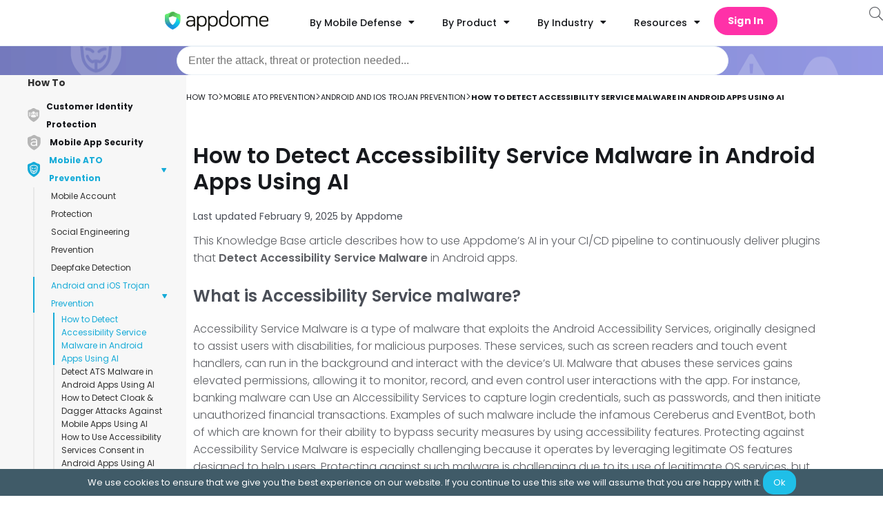

--- FILE ---
content_type: text/html
request_url: https://www.appdome.com/how-to/account-takeover-prevention/android-and-ios-trojans/detect-accessibility-service-malware-on-android-apps/
body_size: 78681
content:
<!doctype html>
<html lang="en-US" prefix="og: https://ogp.me/ns#">
<head>
	<meta charset="UTF-8">
		<meta name="viewport" content="width=device-width, initial-scale=1">
	<link rel="profile" href="http://gmpg.org/xfn/11">
		<style>img:is([sizes="auto" i], [sizes^="auto," i]) { contain-intrinsic-size: 3000px 1500px }</style>
	
<!-- Search Engine Optimization by Rank Math PRO - https://rankmath.com/ -->
<title>How to Detect Accessibility Service Malware in Android Apps Using AI</title><link rel="preload" data-rocket-preload as="style" href="https://fonts.googleapis.com/css?family=Poppins%3A100%2C100italic%2C200%2C200italic%2C300%2C300italic%2C400%2C400italic%2C500%2C500italic%2C600%2C600italic%2C700%2C700italic%2C800%2C800italic%2C900%2C900italic&#038;display=swap" /><link rel="stylesheet" href="https://fonts.googleapis.com/css?family=Poppins%3A100%2C100italic%2C200%2C200italic%2C300%2C300italic%2C400%2C400italic%2C500%2C500italic%2C600%2C600italic%2C700%2C700italic%2C800%2C800italic%2C900%2C900italic&#038;display=swap" media="print" onload="this.media='all'" /><noscript><link rel="stylesheet" href="https://fonts.googleapis.com/css?family=Poppins%3A100%2C100italic%2C200%2C200italic%2C300%2C300italic%2C400%2C400italic%2C500%2C500italic%2C600%2C600italic%2C700%2C700italic%2C800%2C800italic%2C900%2C900italic&#038;display=swap" /></noscript>
<meta name="description" content="Use an AI dynamic plugin to Detect Accessibility Service Malware in Android apps fast. In CI/CD, configure the Accessibility Service Malware defense, data, and UX control options to continuously defend against exploits with ease."/>
<meta name="robots" content="follow, index, max-snippet:-1, max-video-preview:-1, max-image-preview:large"/>
<link rel="canonical" href="https://www.appdome.com/how-to/account-takeover-prevention/android-and-ios-trojans/detect-accessibility-service-malware-on-android-apps/" />
<meta property="og:locale" content="en_US" />
<meta property="og:type" content="article" />
<meta property="og:title" content="How to Detect Accessibility Service Malware in Android Apps Using AI" />
<meta property="og:description" content="Defend Android apps against accessibility service malware, using Cyber Defense Automation. No code or SDK." />
<meta property="og:url" content="https://www.appdome.com/how-to/account-takeover-prevention/android-and-ios-trojans/detect-accessibility-service-malware-on-android-apps/" />
<meta property="og:site_name" content="Appdome" />
<meta property="article:publisher" content="https://www.facebook.com/Appdome/" />
<meta property="og:updated_time" content="2025-02-09T13:43:06+02:00" />
<meta property="og:image" content="https://www.appdome.com/wp-content/uploads/2021/04/Accessibility-Service-Abuse-toggle.png" />
<meta property="og:image:secure_url" content="https://www.appdome.com/wp-content/uploads/2021/04/Accessibility-Service-Abuse-toggle.png" />
<meta property="og:image:width" content="1200" />
<meta property="og:image:height" content="1704" />
<meta property="og:image:alt" content="Accessibility Service Abuse Toggle" />
<meta property="og:image:type" content="image/png" />
<meta name="twitter:card" content="summary_large_image" />
<meta name="twitter:title" content="How to Detect Accessibility Service Malware in Android Apps Using AI" />
<meta name="twitter:description" content="Defend Android apps against accessibility service malware, using Cyber Defense Automation. No code or SDK." />
<meta name="twitter:site" content="@Appdome" />
<meta name="twitter:creator" content="@Appdome" />
<meta name="twitter:image" content="https://www.appdome.com/wp-content/uploads/2026/01/Appdome-opengraph-thumbnail.png" />
<script type="application/ld+json" class="rank-math-schema-pro">{"@context":"https://schema.org","@graph":[{"@type":"TechArticle","headline":"How to Detect Accessibility Service Malware in Android Apps Using AI","description":"Use an AI dynamic plugin to Detect Accessibility Service Malware in Android apps fast. In CI/CD, configure the Accessibility Service Malware defense, data, and UX control options to continuously defend against exploits with ease.","datePublished":"2023-05-09T11:22:35+03:00","dateModified":"2025-02-09T13:43:06+02:00","publisher":{"@type":"Organization","name":"Appdome","logo":{"@type":"ImageObject","url":"https://www.appdome.com/wp-content/uploads/elementor/thumbs/appdome-logo-r88bnmyou58sjra0z25z48awn6epdjpr0vb010dhxc.png"}},"author":{"@type":"Organization","name":"Appdome","url":"https://www.appdome.com/"},"mainEntityOfPage":{"@type":"WebPage","@id":"https://www.appdome.com/how-to/account-takeover-prevention/android-and-ios-trojans/detect-accessibility-service-malware-on-android-apps/"}},{"@type":"Organization","@id":"https://www.appdome.com/#organization","name":"Appdome","url":"https://www.appdome.com","sameAs":["https://www.facebook.com/Appdome/","https://twitter.com/Appdome","https://www.linkedin.com/company/appdome"],"logo":{"@type":"ImageObject","@id":"https://www.appdome.com/#logo","url":"https://www.appdome.com/wp-content/uploads/2020/10/Logo_Admin_hdr.svg","contentUrl":"https://www.appdome.com/wp-content/uploads/2020/10/Logo_Admin_hdr.svg","caption":"Appdome","inLanguage":"en-US","width":"1200","height":"234"}},{"@type":"WebSite","@id":"https://www.appdome.com/#website","url":"https://www.appdome.com","name":"Appdome","publisher":{"@id":"https://www.appdome.com/#organization"},"inLanguage":"en-US"},{"@type":"ImageObject","@id":"https://www.appdome.com/wp-content/uploads/2021/04/Accessibility-Service-Abuse-toggle.png","url":"https://www.appdome.com/wp-content/uploads/2021/04/Accessibility-Service-Abuse-toggle.png","width":"1200","height":"1704","caption":"Accessibility Service Abuse Toggle","inLanguage":"en-US"},{"@type":"BreadcrumbList","@id":"https://www.appdome.com/how-to/account-takeover-prevention/android-and-ios-trojans/detect-accessibility-service-malware-on-android-apps/#breadcrumb","itemListElement":[{"@type":"ListItem","position":"1","item":{"@id":"https://www.appdome.com","name":"Home"}},{"@type":"ListItem","position":"2","item":{"@id":"https://www.appdome.com/kb_articles/","name":"KnowledgeBase"}},{"@type":"ListItem","position":"3","item":{"@id":"https://www.appdome.com/how-to/account-takeover-prevention/android-and-ios-trojans/detect-accessibility-service-malware-on-android-apps/","name":"How to Detect Accessibility Service Malware in Android Apps Using AI"}}]},{"@type":"WebPage","@id":"https://www.appdome.com/how-to/account-takeover-prevention/android-and-ios-trojans/detect-accessibility-service-malware-on-android-apps/#webpage","url":"https://www.appdome.com/how-to/account-takeover-prevention/android-and-ios-trojans/detect-accessibility-service-malware-on-android-apps/","name":"How to Detect Accessibility Service Malware in Android Apps Using AI","datePublished":"2023-05-09T11:22:35+03:00","dateModified":"2025-02-09T13:43:06+02:00","isPartOf":{"@id":"https://www.appdome.com/#website"},"primaryImageOfPage":{"@id":"https://www.appdome.com/wp-content/uploads/2021/04/Accessibility-Service-Abuse-toggle.png"},"inLanguage":"en-US","breadcrumb":{"@id":"https://www.appdome.com/how-to/account-takeover-prevention/android-and-ios-trojans/detect-accessibility-service-malware-on-android-apps/#breadcrumb"}}]}</script>
<!-- /Rank Math WordPress SEO plugin -->

<link rel='dns-prefetch' href='//maxcdn.bootstrapcdn.com' />
<link rel='dns-prefetch' href='//use.fontawesome.com' />
<link href='https://fonts.gstatic.com' crossorigin rel='preconnect' />
<link rel="alternate" type="application/rss+xml" title="Appdome &raquo; Feed" href="https://www.appdome.com/feed/" />
<link rel="alternate" type="application/rss+xml" title="Appdome &raquo; Comments Feed" href="https://www.appdome.com/comments/feed/" />
<link rel="preload" href="https://www.appdome.com/wp-content/plugins/elementor/assets/lib/font-awesome/webfonts/fa-solid-900.woff2" as="font" type="font/woff2" crossorigin ><link rel="preload" href="https://www.appdome.com/wp-content/plugins/elementor/assets/lib/font-awesome/webfonts/fa-brands-400.woff2" as="font" type="font/woff2" crossorigin><link data-minify="1" rel='stylesheet' id='kb-sidebar-style-css' href='https://www.appdome.com/wp-content/cache/min/1/wp-content/plugins/knowledge-base/css/knowledgebase.css?ver=1769728336' media='all' />
<link data-minify="1" rel='stylesheet' id='kb-font-style-css' href='https://www.appdome.com/wp-content/cache/min/1/wp-content/plugins/knowledge-base/css/fonts.css?ver=1769728336' media='all' />
<style id='classic-theme-styles-inline-css'>
/*! This file is auto-generated */
.wp-block-button__link{color:#fff;background-color:#32373c;border-radius:9999px;box-shadow:none;text-decoration:none;padding:calc(.667em + 2px) calc(1.333em + 2px);font-size:1.125em}.wp-block-file__button{background:#32373c;color:#fff;text-decoration:none}
</style>
<style id='global-styles-inline-css'>
:root{--wp--preset--aspect-ratio--square: 1;--wp--preset--aspect-ratio--4-3: 4/3;--wp--preset--aspect-ratio--3-4: 3/4;--wp--preset--aspect-ratio--3-2: 3/2;--wp--preset--aspect-ratio--2-3: 2/3;--wp--preset--aspect-ratio--16-9: 16/9;--wp--preset--aspect-ratio--9-16: 9/16;--wp--preset--color--black: #000000;--wp--preset--color--cyan-bluish-gray: #abb8c3;--wp--preset--color--white: #ffffff;--wp--preset--color--pale-pink: #f78da7;--wp--preset--color--vivid-red: #cf2e2e;--wp--preset--color--luminous-vivid-orange: #ff6900;--wp--preset--color--luminous-vivid-amber: #fcb900;--wp--preset--color--light-green-cyan: #7bdcb5;--wp--preset--color--vivid-green-cyan: #00d084;--wp--preset--color--pale-cyan-blue: #8ed1fc;--wp--preset--color--vivid-cyan-blue: #0693e3;--wp--preset--color--vivid-purple: #9b51e0;--wp--preset--gradient--vivid-cyan-blue-to-vivid-purple: linear-gradient(135deg,rgba(6,147,227,1) 0%,rgb(155,81,224) 100%);--wp--preset--gradient--light-green-cyan-to-vivid-green-cyan: linear-gradient(135deg,rgb(122,220,180) 0%,rgb(0,208,130) 100%);--wp--preset--gradient--luminous-vivid-amber-to-luminous-vivid-orange: linear-gradient(135deg,rgba(252,185,0,1) 0%,rgba(255,105,0,1) 100%);--wp--preset--gradient--luminous-vivid-orange-to-vivid-red: linear-gradient(135deg,rgba(255,105,0,1) 0%,rgb(207,46,46) 100%);--wp--preset--gradient--very-light-gray-to-cyan-bluish-gray: linear-gradient(135deg,rgb(238,238,238) 0%,rgb(169,184,195) 100%);--wp--preset--gradient--cool-to-warm-spectrum: linear-gradient(135deg,rgb(74,234,220) 0%,rgb(151,120,209) 20%,rgb(207,42,186) 40%,rgb(238,44,130) 60%,rgb(251,105,98) 80%,rgb(254,248,76) 100%);--wp--preset--gradient--blush-light-purple: linear-gradient(135deg,rgb(255,206,236) 0%,rgb(152,150,240) 100%);--wp--preset--gradient--blush-bordeaux: linear-gradient(135deg,rgb(254,205,165) 0%,rgb(254,45,45) 50%,rgb(107,0,62) 100%);--wp--preset--gradient--luminous-dusk: linear-gradient(135deg,rgb(255,203,112) 0%,rgb(199,81,192) 50%,rgb(65,88,208) 100%);--wp--preset--gradient--pale-ocean: linear-gradient(135deg,rgb(255,245,203) 0%,rgb(182,227,212) 50%,rgb(51,167,181) 100%);--wp--preset--gradient--electric-grass: linear-gradient(135deg,rgb(202,248,128) 0%,rgb(113,206,126) 100%);--wp--preset--gradient--midnight: linear-gradient(135deg,rgb(2,3,129) 0%,rgb(40,116,252) 100%);--wp--preset--font-size--small: 13px;--wp--preset--font-size--medium: 20px;--wp--preset--font-size--large: 36px;--wp--preset--font-size--x-large: 42px;--wp--preset--spacing--20: 0.44rem;--wp--preset--spacing--30: 0.67rem;--wp--preset--spacing--40: 1rem;--wp--preset--spacing--50: 1.5rem;--wp--preset--spacing--60: 2.25rem;--wp--preset--spacing--70: 3.38rem;--wp--preset--spacing--80: 5.06rem;--wp--preset--shadow--natural: 6px 6px 9px rgba(0, 0, 0, 0.2);--wp--preset--shadow--deep: 12px 12px 50px rgba(0, 0, 0, 0.4);--wp--preset--shadow--sharp: 6px 6px 0px rgba(0, 0, 0, 0.2);--wp--preset--shadow--outlined: 6px 6px 0px -3px rgba(255, 255, 255, 1), 6px 6px rgba(0, 0, 0, 1);--wp--preset--shadow--crisp: 6px 6px 0px rgba(0, 0, 0, 1);}:where(.is-layout-flex){gap: 0.5em;}:where(.is-layout-grid){gap: 0.5em;}body .is-layout-flex{display: flex;}.is-layout-flex{flex-wrap: wrap;align-items: center;}.is-layout-flex > :is(*, div){margin: 0;}body .is-layout-grid{display: grid;}.is-layout-grid > :is(*, div){margin: 0;}:where(.wp-block-columns.is-layout-flex){gap: 2em;}:where(.wp-block-columns.is-layout-grid){gap: 2em;}:where(.wp-block-post-template.is-layout-flex){gap: 1.25em;}:where(.wp-block-post-template.is-layout-grid){gap: 1.25em;}.has-black-color{color: var(--wp--preset--color--black) !important;}.has-cyan-bluish-gray-color{color: var(--wp--preset--color--cyan-bluish-gray) !important;}.has-white-color{color: var(--wp--preset--color--white) !important;}.has-pale-pink-color{color: var(--wp--preset--color--pale-pink) !important;}.has-vivid-red-color{color: var(--wp--preset--color--vivid-red) !important;}.has-luminous-vivid-orange-color{color: var(--wp--preset--color--luminous-vivid-orange) !important;}.has-luminous-vivid-amber-color{color: var(--wp--preset--color--luminous-vivid-amber) !important;}.has-light-green-cyan-color{color: var(--wp--preset--color--light-green-cyan) !important;}.has-vivid-green-cyan-color{color: var(--wp--preset--color--vivid-green-cyan) !important;}.has-pale-cyan-blue-color{color: var(--wp--preset--color--pale-cyan-blue) !important;}.has-vivid-cyan-blue-color{color: var(--wp--preset--color--vivid-cyan-blue) !important;}.has-vivid-purple-color{color: var(--wp--preset--color--vivid-purple) !important;}.has-black-background-color{background-color: var(--wp--preset--color--black) !important;}.has-cyan-bluish-gray-background-color{background-color: var(--wp--preset--color--cyan-bluish-gray) !important;}.has-white-background-color{background-color: var(--wp--preset--color--white) !important;}.has-pale-pink-background-color{background-color: var(--wp--preset--color--pale-pink) !important;}.has-vivid-red-background-color{background-color: var(--wp--preset--color--vivid-red) !important;}.has-luminous-vivid-orange-background-color{background-color: var(--wp--preset--color--luminous-vivid-orange) !important;}.has-luminous-vivid-amber-background-color{background-color: var(--wp--preset--color--luminous-vivid-amber) !important;}.has-light-green-cyan-background-color{background-color: var(--wp--preset--color--light-green-cyan) !important;}.has-vivid-green-cyan-background-color{background-color: var(--wp--preset--color--vivid-green-cyan) !important;}.has-pale-cyan-blue-background-color{background-color: var(--wp--preset--color--pale-cyan-blue) !important;}.has-vivid-cyan-blue-background-color{background-color: var(--wp--preset--color--vivid-cyan-blue) !important;}.has-vivid-purple-background-color{background-color: var(--wp--preset--color--vivid-purple) !important;}.has-black-border-color{border-color: var(--wp--preset--color--black) !important;}.has-cyan-bluish-gray-border-color{border-color: var(--wp--preset--color--cyan-bluish-gray) !important;}.has-white-border-color{border-color: var(--wp--preset--color--white) !important;}.has-pale-pink-border-color{border-color: var(--wp--preset--color--pale-pink) !important;}.has-vivid-red-border-color{border-color: var(--wp--preset--color--vivid-red) !important;}.has-luminous-vivid-orange-border-color{border-color: var(--wp--preset--color--luminous-vivid-orange) !important;}.has-luminous-vivid-amber-border-color{border-color: var(--wp--preset--color--luminous-vivid-amber) !important;}.has-light-green-cyan-border-color{border-color: var(--wp--preset--color--light-green-cyan) !important;}.has-vivid-green-cyan-border-color{border-color: var(--wp--preset--color--vivid-green-cyan) !important;}.has-pale-cyan-blue-border-color{border-color: var(--wp--preset--color--pale-cyan-blue) !important;}.has-vivid-cyan-blue-border-color{border-color: var(--wp--preset--color--vivid-cyan-blue) !important;}.has-vivid-purple-border-color{border-color: var(--wp--preset--color--vivid-purple) !important;}.has-vivid-cyan-blue-to-vivid-purple-gradient-background{background: var(--wp--preset--gradient--vivid-cyan-blue-to-vivid-purple) !important;}.has-light-green-cyan-to-vivid-green-cyan-gradient-background{background: var(--wp--preset--gradient--light-green-cyan-to-vivid-green-cyan) !important;}.has-luminous-vivid-amber-to-luminous-vivid-orange-gradient-background{background: var(--wp--preset--gradient--luminous-vivid-amber-to-luminous-vivid-orange) !important;}.has-luminous-vivid-orange-to-vivid-red-gradient-background{background: var(--wp--preset--gradient--luminous-vivid-orange-to-vivid-red) !important;}.has-very-light-gray-to-cyan-bluish-gray-gradient-background{background: var(--wp--preset--gradient--very-light-gray-to-cyan-bluish-gray) !important;}.has-cool-to-warm-spectrum-gradient-background{background: var(--wp--preset--gradient--cool-to-warm-spectrum) !important;}.has-blush-light-purple-gradient-background{background: var(--wp--preset--gradient--blush-light-purple) !important;}.has-blush-bordeaux-gradient-background{background: var(--wp--preset--gradient--blush-bordeaux) !important;}.has-luminous-dusk-gradient-background{background: var(--wp--preset--gradient--luminous-dusk) !important;}.has-pale-ocean-gradient-background{background: var(--wp--preset--gradient--pale-ocean) !important;}.has-electric-grass-gradient-background{background: var(--wp--preset--gradient--electric-grass) !important;}.has-midnight-gradient-background{background: var(--wp--preset--gradient--midnight) !important;}.has-small-font-size{font-size: var(--wp--preset--font-size--small) !important;}.has-medium-font-size{font-size: var(--wp--preset--font-size--medium) !important;}.has-large-font-size{font-size: var(--wp--preset--font-size--large) !important;}.has-x-large-font-size{font-size: var(--wp--preset--font-size--x-large) !important;}
:where(.wp-block-post-template.is-layout-flex){gap: 1.25em;}:where(.wp-block-post-template.is-layout-grid){gap: 1.25em;}
:where(.wp-block-columns.is-layout-flex){gap: 2em;}:where(.wp-block-columns.is-layout-grid){gap: 2em;}
:root :where(.wp-block-pullquote){font-size: 1.5em;line-height: 1.6;}
</style>
<link rel='stylesheet' id='codemirror-blocks--css' href='https://www.appdome.com/wp-content/plugins/wp-codemirror-block/assets/blocks/blocks.style.build.min.css?ver=1742206483' media='all' />
<link data-minify="1" rel='stylesheet' id='fontawesome-css' href='https://www.appdome.com/wp-content/cache/min/1/font-awesome/4.6.3/css/font-awesome.min.css?ver=1769691312' media='all' />
<link rel='stylesheet' id='buttons-css' href='https://www.appdome.com/wp-includes/css/buttons.min.css?ver=6.7.4' media='all' />
<link data-minify="1" rel='stylesheet' id='dashicons-css' href='https://www.appdome.com/wp-content/cache/min/1/wp-includes/css/dashicons.min.css?ver=1769691312' media='all' />
<link rel='stylesheet' id='mediaelement-css' href='https://www.appdome.com/wp-includes/js/mediaelement/mediaelementplayer-legacy.min.css?ver=4.2.17' media='all' />
<link rel='stylesheet' id='wp-mediaelement-css' href='https://www.appdome.com/wp-includes/js/mediaelement/wp-mediaelement.min.css?ver=6.7.4' media='all' />
<link rel='stylesheet' id='media-views-css' href='https://www.appdome.com/wp-includes/css/media-views.min.css?ver=6.7.4' media='all' />
<link data-minify="1" rel='stylesheet' id='imgareaselect-css' href='https://www.appdome.com/wp-content/cache/min/1/wp-includes/js/imgareaselect/imgareaselect.css?ver=1769691312' media='all' />
<link rel='stylesheet' id='wp-user-profile-avatar-frontend-css' href='https://www.appdome.com/wp-content/plugins/wp-user-profile-avatar/assets/css/frontend.min.css?ver=6.7.4' media='all' />
<link data-minify="1" rel='stylesheet' id='parent-style-css' href='https://www.appdome.com/wp-content/cache/min/1/wp-content/themes/appdome/style.css?ver=1769691312' media='all' />
<link data-minify="1" rel='stylesheet' id='footer-style-css' href='https://www.appdome.com/wp-content/cache/min/1/wp-content/themes/appdome/footer.css?ver=1769691312' media='all' />
<link data-minify="1" rel='stylesheet' id='unused-css-style-css' href='https://www.appdome.com/wp-content/cache/min/1/wp-content/themes/appdome/unused_css.css?ver=1769691312' media='all' />
<link rel='stylesheet' id='hello-elementor-css' href='https://www.appdome.com/wp-content/themes/hello-elementor/style.min.css?ver=2.7.1' media='all' />
<link rel='stylesheet' id='elementor-frontend-legacy-css' href='https://www.appdome.com/wp-content/uploads/elementor/css/custom-frontend-legacy.min.css?ver=3.18.3' media='all' />
<link rel='stylesheet' id='elementor-frontend-css' href='https://www.appdome.com/wp-content/uploads/elementor/css/custom-frontend.min.css?ver=1769691047' media='all' />
<link rel='stylesheet' id='elementor-post-50283-css' href='https://www.appdome.com/wp-content/uploads/elementor/css/post-50283.css?ver=1769691045' media='all' />
<link data-minify="1" rel='stylesheet' id='elementor-icons-css' href='https://www.appdome.com/wp-content/cache/min/1/wp-content/plugins/elementor/assets/lib/eicons/css/elementor-icons.min.css?ver=1769691312' media='all' />
<link rel='stylesheet' id='swiper-css' href='https://www.appdome.com/wp-content/plugins/elementor/assets/lib/swiper/css/swiper.min.css?ver=5.3.6' media='all' />
<link rel='stylesheet' id='elementor-pro-css' href='https://www.appdome.com/wp-content/uploads/elementor/css/custom-pro-frontend.min.css?ver=1769691047' media='all' />
<link rel='stylesheet' id='elementor-post-179361-css' href='https://www.appdome.com/wp-content/uploads/elementor/css/post-179361.css?ver=1769691047' media='all' />
<link rel='stylesheet' id='owl-carousel-css-css' href='https://www.appdome.com/wp-content/themes/appdome/custom-widgets/custom-carousel/css/owl.carousel.min.css?ver=2.3.4' media='all' />
<link rel='stylesheet' id='owl-carousel-theme-css-css' href='https://www.appdome.com/wp-content/themes/appdome/custom-widgets/custom-carousel/css/owl.theme.default.min.css?ver=2.3.4' media='all' />
<link data-minify="1" rel='stylesheet' id='custom-carousel-css' href='https://www.appdome.com/wp-content/cache/min/1/wp-content/themes/appdome/custom-widgets/custom-carousel/css/style.css?ver=1769691312' media='all' />
<link data-minify="1" rel='stylesheet' id='hubspot-free-trial-form-widget-style-css' href='https://www.appdome.com/wp-content/cache/min/1/wp-content/themes/appdome/custom-widgets/hubspot-free-trial-form-widget/hubspot-free-trial-form-widget.css?ver=1769691312' media='all' />
<link rel='stylesheet' id='elementor-post-50664-css' href='https://www.appdome.com/wp-content/uploads/elementor/css/post-50664.css?ver=1769691047' media='all' />
<link rel='stylesheet' id='elementor-post-184538-css' href='https://www.appdome.com/wp-content/uploads/elementor/css/post-184538.css?ver=1769691047' media='all' />
<link data-minify="1" rel='stylesheet' id='algolia-autocomplete-css' href='https://www.appdome.com/wp-content/cache/min/1/wp-content/plugins/wp-search-with-algolia/css/algolia-autocomplete.css?ver=1769691312' media='all' />
<link data-minify="1" rel='stylesheet' id='font-awesome-official-css' href='https://www.appdome.com/wp-content/cache/min/1/releases/v6.1.2/css/all.css?ver=1769691312' media='all' crossorigin="anonymous" />
<link rel='stylesheet' id='enlighterjs-css' href='https://www.appdome.com/wp-content/plugins/enlighter/cache/enlighterjs.min.css?ver=0A0B0C' media='all' />
<link data-minify="1" rel='stylesheet' id='font-awesome-official-v4shim-css' href='https://www.appdome.com/wp-content/cache/min/1/releases/v6.1.2/css/v4-shims.css?ver=1769691313' media='all' crossorigin="anonymous" />

<link rel="preconnect" href="https://fonts.gstatic.com/" crossorigin>
<script id="utils-js-extra">
var userSettings = {"url":"\/","uid":"0","time":"1769953518","secure":"1"};
</script>

<script src="https://www.appdome.com/wp-includes/js/jquery/jquery.min.js?ver=3.7.1" id="jquery-core-js" data-rocket-defer defer></script>


<!--[if lt IE 8]>
<script src="https://www.appdome.com/wp-includes/js/json2.min.js?ver=2015-05-03" id="json2-js"></script>
<![endif]-->
<link rel="https://api.w.org/" href="https://www.appdome.com/wp-json/" /><link rel="alternate" title="JSON" type="application/json" href="https://www.appdome.com/wp-json/wp/v2/kb_article/155200" /><link rel="EditURI" type="application/rsd+xml" title="RSD" href="https://www.appdome.com/xmlrpc.php?rsd" />
<meta name="generator" content="WordPress 6.7.4" />
<link rel='shortlink' href='https://www.appdome.com/?p=155200' />
<link rel="alternate" title="oEmbed (JSON)" type="application/json+oembed" href="https://www.appdome.com/wp-json/oembed/1.0/embed?url=https%3A%2F%2Fwp-staging.appdome.com%2Fhow-to%2Faccount-takeover-prevention%2Fandroid-and-ios-trojans%2Fdetect-accessibility-service-malware-on-android-apps%2F" />
<link rel="alternate" title="oEmbed (XML)" type="text/xml+oembed" href="https://www.appdome.com/wp-json/oembed/1.0/embed?url=https%3A%2F%2Fwp-staging.appdome.com%2Fhow-to%2Faccount-takeover-prevention%2Fandroid-and-ios-trojans%2Fdetect-accessibility-service-malware-on-android-apps%2F&#038;format=xml" />
<!-- Global site tag (gtag.js) - Google Ads: 869842842 -->
    <script async src="https://www.googletagmanager.com/gtag/js?id=AW-869842842"></script>
    <script>
        window.dataLayer = window.dataLayer || [];
        function gtag(){dataLayer.push(arguments);}
        gtag('js', new Date());

        gtag('config', 'AW-869842842');
    </script>
    


    

<!-- Activity name for this tag: Appdome | Pilot Campaign | March - June '21 Offer Page Pixel -->

<noscript>
  <img src='https://pubads.g.doubleclick.net/activity;xsp=4798079;ord=1?' width=1 height=1 border=0>
</noscript>
<meta name="generator" content="Elementor 3.18.3; features: additional_custom_breakpoints, block_editor_assets_optimize, e_image_loading_optimization; settings: css_print_method-external, google_font-enabled, font_display-swap">
<!-- Global site tag (gtag.js) - Google Ads: 869842842 --><script src="https://www.googletagmanager.com/gtag/js?id=AW-869842842" data-rocket-defer defer></script>
<script>window.dataLayer=window.dataLayer||[];function gtag(){dataLayer.push(arguments)}gtag("js",new Date),gtag("config","AW-869842842");</script>

<!-- Global site tag (gtag.js) - Google Analytics --><script src="https://www.googletagmanager.com/gtag/js?id=UA-85466251-1" data-rocket-defer defer></script>
<script>window.dataLayer=window.dataLayer||[];function gtag(){window.dataLayer.push(arguments)}gtag("js",new Date),gtag("config","UA-85466251-1");</script><script defer src='https://www.influ2.com/tracker?clid=52104e36-b8ae-4b3e-96f8-05e6371edc56'></script>
 <noscript> <img height="1" width="1" style="display:none;" alt="" src="https://px.ads.linkedin.com/collect/?pid=3167484&fmt=gif"/></noscript>


<script>(function(w,d,s,l,i){w[l]=w[l]||[];w[l].push({'gtm.start':
new Date().getTime(),event:'gtm.js'});var f=d.getElementsByTagName(s)[0],
j=d.createElement(s),dl=l!='dataLayer'?'&l='+l:'';j.async=true;j.src=
'https://www.googletagmanager.com/gtm.js?id='+i+dl;f.parentNode.insertBefore(j,f);
})(window,document,'script','dataLayer','GTM-N2G72GR');</script>
 <script type="text/javascript">window.addEventListener('DOMContentLoaded', function() {
	 function gtag_report_conversion(url) {
		 var callback = function() {
			 if (typeof(url) !== 'undefined') {
				 window.location = url;
			 }
		 };
		 gtag('event', 'conversion', {
			 'send_to': 'AW-869842842/BV1iCIfdyt0BEJr_4p4D',
			 'event_callback': callback
		 });
		 return false;
	 }

	 if (undefined !== window.jQuery) {
		 const link = jQuery('.free-trial-CTA a').attr('href');
		 jQuery('.free-trial-CTA a').click(function() {
			 return gtag_report_conversion(link)
		 });
	 }
  });</script>
		<style>
			.algolia-search-highlight {
				background-color: #fffbcc;
				border-radius: 2px;
				font-style: normal;
			}
		</style>
		<script type="application/ld+json">{"@context":"https://schema.org","@type":"HowTo","name":"How to Detect Accessibility Service Malware in Android Apps Using AI","description":"Accessibility Service Malware is a type of malware that exploits the Android Accessibility Services, originally designed to assist users with disabilities, for malicious purposes. These services, such as screen readers and touch event handlers, can run in the background and interact with the device&#8217;s UI. Malware that abuses these services...","image":"https://www.appdome.com/wp-content/uploads/2020/10/Appdome_LOGO_black.svg","totalTime":"PT10M","tool":{"@type":"HowToTool","name":"Appdome Platform"}}</script>
<script type="application/ld+json">{"@context":"https://schema.org","@type":"TechArticle","headline":"How to Detect Accessibility Service Malware in Android Apps Using AI","description":"Accessibility Service Malware is a type of malware that exploits the Android Accessibility Services, originally designed to assist users with disabilities, for malicious purposes. These services, such as screen readers and touch event handlers, can run in the background and interact with the device&#8217;s UI. Malware that abuses these services...","image":"https://www.appdome.com/wp-content/uploads/2020/10/Appdome_LOGO_black.svg","author":{"@type":"Organization","name":"Appdome","url":"https://www.appdome.com"},"publisher":{"@type":"Organization","name":"Appdome","logo":{"@type":"ImageObject","url":"https://www.appdome.com/wp-content/uploads/2020/10/Appdome_LOGO_black.svg"}},"datePublished":"2023-05-09T11:22:35+03:00","dateModified":"2025-02-09T13:43:06+02:00","mainEntityOfPage":{"@type":"WebPage","@id":"https://www.appdome.com/how-to/account-takeover-prevention/android-and-ios-trojans/detect-accessibility-service-malware-on-android-apps/"},"articleSection":"Android and iOS Trojan Prevention","inLanguage":"en-US"}</script>
<link rel="icon" href="https://www.appdome.com/wp-content/uploads/2025/10/cropped-AppdomeShield-32x32.png" sizes="32x32" />
<link rel="icon" href="https://www.appdome.com/wp-content/uploads/2025/10/cropped-AppdomeShield-192x192.png" sizes="192x192" />
<link rel="apple-touch-icon" href="https://www.appdome.com/wp-content/uploads/2025/10/cropped-AppdomeShield-180x180.png" />
<meta name="msapplication-TileImage" content="https://www.appdome.com/wp-content/uploads/2025/10/cropped-AppdomeShield-270x270.png" />
		<style id="wp-custom-css">
			/* Adjust text layout */
.post-password-form {
  max-width: 400px;
  margin: 3rem auto;
  font-family: "Inter", sans-serif;
  font-size: 16px;
  color: #333;
}

.post-password-form p:first-of-type {
  margin-bottom: 24px;
}

.post-password-form p:first-of-type strong {
  display: block;
  font-weight: 600;
  margin-bottom: 6px;
}

/* Label */
.post-password-form label {
  font-weight: 600;
  margin-bottom: 8px;
  display: block;
}

/* Password input */
.post-password-form input[type="password"] {
  width: 100%;
  padding: 12px;
  font-size: 15px;
  border-radius: 4px;
  border: 1px solid #ccc;
  margin-bottom: 20px;
  font-family: inherit;
}

/* Submit button */
.post-password-form input[type="submit"] {
  background-color: #16abd8; /* Appdome blue */
  color: #fff;
  padding: 12px 24px;
  font-size: 15px;
  border: none;
  border-radius: 50px; /* Not rounded */
  cursor: pointer;
  transition: background 0.3s ease;
  font-family: inherit;
}

/* Hover state */
.post-password-form input[type="submit"]:hover {
  background-color: #005fcc;
}border-radius: 4px; (! important) /* Not rounded */
		</style>
		<meta name="generator" content="WP Rocket 3.18.3" data-wpr-features="wpr_defer_js wpr_minify_concatenate_js wpr_image_dimensions wpr_minify_css wpr_preload_links wpr_desktop" /></head>
<body class="kb_article-template-default single single-kb_article postid-155200 wp-custom-logo elementor-default elementor-kit-50283">
<noscript><iframe src="https://www.googletagmanager.com/ns.html?id=GTM-N2G72GR"
height="0" width="0" style="display:none;visibility:hidden"></iframe></noscript>
		<div data-rocket-location-hash="d82a5d6f03397e9d1b57662d69075ec9" data-elementor-type="header" data-elementor-id="179361" class="elementor elementor-179361 elementor-location-header" data-elementor-post-type="elementor_library">
					<div data-rocket-location-hash="6485a55749de352b89ad5bb63f34ad6e" class="elementor-section-wrap">
						<div class="elementor-element elementor-element-52449bcd e-con-full e-flex e-con e-parent" data-id="52449bcd" data-element_type="container" data-settings="{&quot;background_background&quot;:&quot;classic&quot;,&quot;sticky&quot;:&quot;top&quot;,&quot;content_width&quot;:&quot;full&quot;,&quot;container_type&quot;:&quot;flex&quot;,&quot;sticky_on&quot;:[&quot;desktop&quot;,&quot;tablet&quot;,&quot;mobile&quot;],&quot;sticky_offset&quot;:0,&quot;sticky_effects_offset&quot;:0}" data-core-v316-plus="true">
				<div class="elementor-element elementor-element-90fee14 custom-search-form elementor-view-default elementor-widget elementor-widget-icon" data-id="90fee14" data-element_type="widget" data-widget_type="icon.default">
				<div class="elementor-widget-container">
					<div class="elementor-icon-wrapper">
			<a class="elementor-icon" href="#elementor-action%3Aaction%3Dpopup%3Aopen%26settings%3DeyJpZCI6IjE4NDUzOCIsInRvZ2dsZSI6ZmFsc2V9">
			<i aria-hidden="true" class="fal fa-search"></i>			</a>
		</div>
				</div>
				</div>
		<div class="elementor-element elementor-element-56848b48 e-con-full e-flex e-con e-child" data-id="56848b48" data-element_type="container" data-settings="{&quot;content_width&quot;:&quot;full&quot;,&quot;container_type&quot;:&quot;flex&quot;}">
				<div class="elementor-element elementor-element-5969ddd elementor-nav-menu__align-right elementor-nav-menu--stretch elementor-nav-menu--dropdown-tablet elementor-nav-menu__text-align-aside elementor-nav-menu--toggle elementor-nav-menu--burger elementor-widget elementor-widget-nav-menu" data-id="5969ddd" data-element_type="widget" data-settings="{&quot;full_width&quot;:&quot;stretch&quot;,&quot;layout&quot;:&quot;horizontal&quot;,&quot;submenu_icon&quot;:{&quot;value&quot;:&quot;&lt;i class=\&quot;fas fa-caret-down\&quot;&gt;&lt;\/i&gt;&quot;,&quot;library&quot;:&quot;fa-solid&quot;},&quot;toggle&quot;:&quot;burger&quot;}" data-widget_type="nav-menu.default">
				<div class="elementor-widget-container">
						<nav class="elementor-nav-menu--main elementor-nav-menu__container elementor-nav-menu--layout-horizontal e--pointer-none">
				<ul id="menu-1-5969ddd" class="elementor-nav-menu"><li class="menu-item menu-item-type-custom menu-item-object-custom menu-item-has-children menu-item-46207"><a href="#" class="elementor-item elementor-item-anchor">By Mobile Defense</a>
<ul class="sub-menu elementor-nav-menu--dropdown">
	<li class="menu-item menu-item-type-custom menu-item-object-custom menu-item-has-children menu-item-234005"><a href="https://www.appdome.com/customer-identity-protection/" class="elementor-sub-item">Customer Identity Protection</a>
	<ul class="sub-menu elementor-nav-menu--dropdown">
		<li class="menu-item menu-item-type-custom menu-item-object-custom menu-item-234006"><a href="https://www.appdome.com/customer-identity-protection/" class="elementor-sub-item">Customer Identity Protection</a></li>
		<li class="menu-item menu-item-type-custom menu-item-object-custom menu-item-216029"><a href="https://www.appdome.com/account-takeover-prevention/" class="elementor-sub-item">ATO Prevention</a></li>
		<li class="menu-item menu-item-type-custom menu-item-object-custom menu-item-216030"><a href="https://www.appdome.com/account-takeover-prevention/deepfake-detection/" class="elementor-sub-item">Deepfake Detection</a></li>
		<li class="menu-item menu-item-type-post_type menu-item-object-page menu-item-188873"><a href="https://www.appdome.com/account-takeover-prevention/social-engineering-prevention/" class="elementor-sub-item">Social Engineering Prevention</a></li>
		<li class="menu-item menu-item-type-custom menu-item-object-custom menu-item-216031"><a href="https://www.appdome.com/account-takeover-prevention/mobile-account-protection/" class="elementor-sub-item">Mobile Account Protection</a></li>
		<li class="menu-item menu-item-type-custom menu-item-object-custom menu-item-216032"><a href="https://www.appdome.com/account-takeover-prevention/android-and-ios-trojan-protection/" class="elementor-sub-item">Android &#038; iOS Trojan Protection</a></li>
		<li class="menu-item menu-item-type-custom menu-item-object-custom menu-item-214321"><a href="https://www.appdome.com/account-takeover-prevention/anti-spyware/" class="elementor-sub-item">Anti-Spyware</a></li>
	</ul>
</li>
	<li class="menu-item menu-item-type-post_type menu-item-object-page menu-item-has-children menu-item-94618"><a href="https://www.appdome.com/mobile-fraud-prevention-detection/" class="elementor-sub-item">Mobile Fraud Detection &amp; Prevention</a>
	<ul class="sub-menu elementor-nav-menu--dropdown">
		<li class="menu-item menu-item-type-custom menu-item-object-custom menu-item-184496"><a href="https://www.appdome.com/mobile-fraud-prevention-detection/" class="elementor-sub-item">Mobile Fraud Detection &#038; Prevention</a></li>
		<li class="menu-item menu-item-type-post_type menu-item-object-page menu-item-179503"><a href="https://www.appdome.com/mobile-fraud-prevention-detection/geo-compliance/" class="elementor-sub-item">Mobile Geo Compliance</a></li>
		<li class="menu-item menu-item-type-post_type menu-item-object-page menu-item-106634"><a href="https://www.appdome.com/mobile-fraud-prevention-detection/mobile-know-your-customer-checks/" class="elementor-sub-item">Mobile KYC</a></li>
	</ul>
</li>
	<li class="menu-item menu-item-type-custom menu-item-object-custom menu-item-234008"><a href="https://www.appdome.com/mobile-api-bot-protection/" class="elementor-sub-item">Mobile API Protection</a></li>
	<li class="menu-item menu-item-type-post_type menu-item-object-page menu-item-has-children menu-item-79997"><a href="https://www.appdome.com/mobile-app-security/" class="elementor-sub-item">Mobile App Security</a>
	<ul class="sub-menu elementor-nav-menu--dropdown">
		<li class="menu-item menu-item-type-custom menu-item-object-custom menu-item-184493"><a href="https://www.appdome.com/mobile-app-security/" class="elementor-sub-item">Mobile App Security</a></li>
		<li class="menu-item menu-item-type-post_type menu-item-object-page menu-item-79998"><a href="https://www.appdome.com/mobile-app-security/mobile-rasp-and-app-shielding/" class="elementor-sub-item">Mobile RASP &amp; App Shielding</a></li>
		<li class="menu-item menu-item-type-post_type menu-item-object-page menu-item-106631"><a href="https://www.appdome.com/mobile-app-security/anti-reverse-engineering/" class="elementor-sub-item">Anti-Reverse Engineering</a></li>
		<li class="menu-item menu-item-type-post_type menu-item-object-page menu-item-79999"><a href="https://www.appdome.com/mobile-app-security/code-obfuscation/" class="elementor-sub-item">Mobile Code Obfuscation</a></li>
		<li class="menu-item menu-item-type-post_type menu-item-object-page menu-item-90084"><a href="https://www.appdome.com/mobile-app-security/android-root-detection/" class="elementor-sub-item">Android Root Detection</a></li>
		<li class="menu-item menu-item-type-post_type menu-item-object-page menu-item-80002"><a href="https://www.appdome.com/mobile-app-security/ios-jailbreak-detection/" class="elementor-sub-item">iOS Jailbreak Detection</a></li>
	</ul>
</li>
	<li class="menu-item menu-item-type-custom menu-item-object-custom menu-item-has-children menu-item-234010"><a href="https://www.appdome.com/mobile-data-protection/" class="elementor-sub-item">Mobile Data Protection</a>
	<ul class="sub-menu elementor-nav-menu--dropdown">
		<li class="menu-item menu-item-type-custom menu-item-object-custom menu-item-234011"><a href="https://www.appdome.com/mobile-data-protection/" class="elementor-sub-item">Mobile Data Protection</a></li>
		<li class="menu-item menu-item-type-post_type menu-item-object-page menu-item-80003"><a href="https://www.appdome.com/mobile-app-security/man-in-the-middle-prevention/" class="elementor-sub-item">Man-in-The-Middle Attacks</a></li>
		<li class="menu-item menu-item-type-post_type menu-item-object-page menu-item-80001"><a href="https://www.appdome.com/mobile-app-security/encrypt-android-app/" class="elementor-sub-item">Android Data Encryption</a></li>
		<li class="menu-item menu-item-type-post_type menu-item-object-page menu-item-123258"><a href="https://www.appdome.com/mobile-app-security/encrypt-ios-data/" class="elementor-sub-item">iOS Data Encryption</a></li>
		<li class="menu-item menu-item-type-post_type menu-item-object-page menu-item-80000"><a href="https://www.appdome.com/mobile-app-security/fips-140-2/" class="elementor-sub-item">FIPS 140-2 Encryption</a></li>
	</ul>
</li>
	<li class="menu-item menu-item-type-custom menu-item-object-custom menu-item-has-children menu-item-123305"><a href="/mobile-cheat-prevention" class="elementor-sub-item">Mobile Anti-Cheat for Games</a>
	<ul class="sub-menu elementor-nav-menu--dropdown">
		<li class="menu-item menu-item-type-custom menu-item-object-custom menu-item-184498"><a href="https://www.appdome.com/mobile-cheat-prevention/" class="elementor-sub-item">Mobile Anti-Cheat for Games</a></li>
		<li class="menu-item menu-item-type-post_type menu-item-object-page menu-item-125154"><a href="https://www.appdome.com/mobile-cheat-prevention/mobile-hacks-modding-defense/" class="elementor-sub-item">Anti-Modding</a></li>
		<li class="menu-item menu-item-type-post_type menu-item-object-page menu-item-125153"><a href="https://www.appdome.com/mobile-cheat-prevention/stop-mobile-injection-attacks/" class="elementor-sub-item">Anti-Injection Attack</a></li>
		<li class="menu-item menu-item-type-post_type menu-item-object-page menu-item-94617"><a href="https://www.appdome.com/mobile-cheat-prevention/fake-app-trojan-defense/" class="elementor-sub-item">Fake App Defense</a></li>
	</ul>
</li>
	<li class="menu-item menu-item-type-post_type menu-item-object-page menu-item-has-children menu-item-94619"><a href="https://www.appdome.com/mobile-malware-prevention/" class="elementor-sub-item">Mobile Anti-Malware</a>
	<ul class="sub-menu elementor-nav-menu--dropdown">
		<li class="menu-item menu-item-type-custom menu-item-object-custom menu-item-184497"><a href="https://www.appdome.com/mobile-malware-prevention/" class="elementor-sub-item">Mobile Anti-Malware</a></li>
		<li class="menu-item menu-item-type-post_type menu-item-object-page menu-item-125108"><a href="https://www.appdome.com/mobile-malware-prevention/anti-magisk-root-hiding/" class="elementor-sub-item">Android Anti-Malware</a></li>
		<li class="menu-item menu-item-type-post_type menu-item-object-page menu-item-125107"><a href="https://www.appdome.com/mobile-malware-prevention/jailbreak-bypass-detection/" class="elementor-sub-item">iOS Anti-Malware</a></li>
		<li class="menu-item menu-item-type-post_type menu-item-object-page menu-item-125106"><a href="https://www.appdome.com/mobile-malware-prevention/anti-frida-dbi-detection/" class="elementor-sub-item">Anti-Frida</a></li>
	</ul>
</li>
	<li class="menu-item menu-item-type-post_type menu-item-object-page menu-item-has-children menu-item-78459"><a href="https://www.appdome.com/enterprise-mobile-app-security/" class="elementor-sub-item">Mobile Enterprise Security</a>
	<ul class="sub-menu elementor-nav-menu--dropdown">
		<li class="menu-item menu-item-type-post_type menu-item-object-page menu-item-195230"><a href="https://www.appdome.com/enterprise-mobile-app-security/" class="elementor-sub-item">Mobile Enterprise Security</a></li>
		<li class="menu-item menu-item-type-post_type menu-item-object-page menu-item-197620"><a href="https://www.appdome.com/enterprise-mobile-app-security/mobile-endpoint-detection-and-response/" class="elementor-sub-item">Mobile EDR</a></li>
		<li class="menu-item menu-item-type-post_type menu-item-object-page menu-item-195232"><a href="https://www.appdome.com/enterprise-mobile-app-security/uem-mdm-mam/" class="elementor-sub-item">UEM/MDM/MAM</a></li>
	</ul>
</li>
</ul>
</li>
<li class="menu-item menu-item-type-custom menu-item-object-custom menu-item-has-children menu-item-123190"><a href="#" class="elementor-item elementor-item-anchor">By Product</a>
<ul class="sub-menu elementor-nav-menu--dropdown">
	<li class="menu-item menu-item-type-post_type menu-item-object-page menu-item-81710"><a href="https://www.appdome.com/devsecops-tool-cicd/" class="elementor-sub-item">Appdome Platform</a></li>
	<li class="menu-item menu-item-type-custom menu-item-object-custom menu-item-234012"><a href="https://www.appdome.com/idanchor/" class="elementor-sub-item">IDAnchor™</a></li>
	<li class="menu-item menu-item-type-post_type menu-item-object-page menu-item-80008"><a href="https://www.appdome.com/mobile-antibot-detection-defense/" class="elementor-sub-item">MobileBOT™ Defense</a></li>
	<li class="menu-item menu-item-type-post_type menu-item-object-page menu-item-125141"><a href="https://www.appdome.com/threat-scope-mobile-xtm/" class="elementor-sub-item">ThreatScope™ XTM</a></li>
	<li class="menu-item menu-item-type-post_type menu-item-object-page menu-item-125140"><a href="https://www.appdome.com/threat-events-threat-aware-ux-ui-control/" class="elementor-sub-item">Threat-Events™</a></li>
	<li class="menu-item menu-item-type-post_type menu-item-object-page menu-item-202063"><a href="https://www.appdome.com/support-agent/" class="elementor-sub-item">Support Agent</a></li>
	<li class="menu-item menu-item-type-post_type menu-item-object-page menu-item-199303"><a href="https://www.appdome.com/sdkprotect/" class="elementor-sub-item">SDKProtect™</a></li>
	<li class="menu-item menu-item-type-post_type menu-item-object-page menu-item-95396"><a href="https://www.appdome.com/certified-secure-mobile-devsecops-certification/" class="elementor-sub-item">Certified Secure™</a></li>
	<li class="menu-item menu-item-type-custom menu-item-object-custom menu-item-218839"><a href="https://www.appdome.com/appdome-for-mobile-developers/" class="elementor-sub-item">Appdome for Mobile Developers</a></li>
	<li class="menu-item menu-item-type-post_type menu-item-object-page menu-item-78460"><a href="https://www.appdome.com/enterprise-mobile-apps/secure-mobile-work/securepwa/" class="elementor-sub-item">Web to Mobile App Converter</a></li>
</ul>
</li>
<li class="menu-item menu-item-type-custom menu-item-object-custom menu-item-has-children menu-item-89203"><a href="#" class="elementor-item elementor-item-anchor">By Industry</a>
<ul class="sub-menu elementor-nav-menu--dropdown">
	<li class="menu-item menu-item-type-post_type menu-item-object-page menu-item-89204"><a href="https://www.appdome.com/industry-solutions/secure-mobile-banking/" class="elementor-sub-item">Mobile Banking</a></li>
	<li class="menu-item menu-item-type-post_type menu-item-object-page menu-item-89205"><a href="https://www.appdome.com/industry-solutions/secure-mobile-payment-apps/" class="elementor-sub-item">Mobile Payment</a></li>
	<li class="menu-item menu-item-type-post_type menu-item-object-page menu-item-95928"><a href="https://www.appdome.com/industry-solutions/secure-mobile-games/" class="elementor-sub-item">Mobile Games</a></li>
	<li class="menu-item menu-item-type-post_type menu-item-object-page menu-item-89397"><a href="https://www.appdome.com/industry-solutions/secure-mobile-health/" class="elementor-sub-item">Mobile Health</a></li>
	<li class="menu-item menu-item-type-post_type menu-item-object-page menu-item-95407"><a href="https://www.appdome.com/industry-solutions/secure-enterprise-work-apps/" class="elementor-sub-item">Mobile Work &#038; Enterprise</a></li>
	<li class="menu-item menu-item-type-post_type menu-item-object-page menu-item-103938"><a href="https://www.appdome.com/industry-solutions/secure-mobile-shopping/" class="elementor-sub-item">Mobile Shopping</a></li>
	<li class="menu-item menu-item-type-post_type menu-item-object-page menu-item-125665"><a href="https://www.appdome.com/industry-solutions/secure-mobile-travel/" class="elementor-sub-item">Mobile Travel</a></li>
	<li class="menu-item menu-item-type-post_type menu-item-object-page menu-item-125666"><a href="https://www.appdome.com/industry-solutions/secure-mobile-streaming/" class="elementor-sub-item">Mobile Streaming</a></li>
</ul>
</li>
<li class="menu-item menu-item-type-custom menu-item-object-custom menu-item-has-children menu-item-14322"><a href="#" class="elementor-item elementor-item-anchor">Resources</a>
<ul class="sub-menu elementor-nav-menu--dropdown">
	<li class="menu-item menu-item-type-post_type menu-item-object-page menu-item-157604"><a href="https://www.appdome.com/appdome-pricing/" class="elementor-sub-item">Appdome Pricing</a></li>
	<li class="menu-item menu-item-type-post_type menu-item-object-page menu-item-243657"><a href="https://www.appdome.com/mobile-consumer-cyber-security-survey/" class="elementor-sub-item">Mobile Consumer Survey</a></li>
	<li class="menu-item menu-item-type-custom menu-item-object-custom menu-item-237347"><a href="https://www.appdome.com/ai-vendor-comparison-tool/" class="elementor-sub-item">AI Vendor Comparison Tool</a></li>
	<li class="menu-item menu-item-type-post_type menu-item-object-page menu-item-19073"><a href="https://www.appdome.com/how-to/" class="elementor-sub-item">Knowledge Base</a></li>
	<li class="menu-item menu-item-type-custom menu-item-object-custom menu-item-143393"><a target="_blank" href="https://apis.appdome.com/" class="elementor-sub-item">API Documentation</a></li>
	<li class="menu-item menu-item-type-post_type menu-item-object-page current_page_parent menu-item-14324"><a href="https://www.appdome.com/dev-sec-blog/" class="elementor-sub-item">Dev+Sec Blog</a></li>
	<li class="menu-item menu-item-type-custom menu-item-object-custom menu-item-222574"><a href="https://www.appdome.com/partner-with-appdome/" class="elementor-sub-item">Partner With Appdome</a></li>
</ul>
</li>
</ul>			</nav>
					<div class="elementor-menu-toggle" role="button" tabindex="0" aria-label="Menu Toggle" aria-expanded="false">
			<span class="elementor-menu-toggle__icon--open"><svg xmlns="http://www.w3.org/2000/svg" width="24" height="24" viewBox="0 0 24 24" fill="none"><path d="M4.25 17.5C4.0375 17.5 3.85938 17.4298 3.71563 17.2894C3.57188 17.149 3.5 16.9751 3.5 16.7676C3.5 16.5601 3.57188 16.3862 3.71563 16.2461C3.85938 16.1059 4.0375 16.0359 4.25 16.0359H19.75C19.9625 16.0359 20.1406 16.106 20.2843 16.2464C20.4281 16.3868 20.5 16.5607 20.5 16.7683C20.5 16.9758 20.4281 17.1496 20.2843 17.2897C20.1406 17.4299 19.9625 17.5 19.75 17.5H4.25ZM4.25 12.7321C4.0375 12.7321 3.85938 12.6619 3.71563 12.5215C3.57188 12.3811 3.5 12.2072 3.5 11.9997C3.5 11.7922 3.57188 11.6183 3.71563 11.4782C3.85938 11.338 4.0375 11.2679 4.25 11.2679H19.75C19.9625 11.2679 20.1406 11.3381 20.2843 11.4785C20.4281 11.6189 20.5 11.7928 20.5 12.0003C20.5 12.2078 20.4281 12.3817 20.2843 12.5218C20.1406 12.662 19.9625 12.7321 19.75 12.7321H4.25ZM4.25 7.96414C4.0375 7.96414 3.85938 7.89395 3.71563 7.75357C3.57188 7.61321 3.5 7.43926 3.5 7.23174C3.5 7.02424 3.57188 6.85041 3.71563 6.71025C3.85938 6.57008 4.0375 6.5 4.25 6.5H19.75C19.9625 6.5 20.1406 6.57019 20.2843 6.71057C20.4281 6.85095 20.5 7.0249 20.5 7.2324C20.5 7.43992 20.4281 7.61376 20.2843 7.75391C20.1406 7.89407 19.9625 7.96414 19.75 7.96414H4.25Z" fill="#5C5C5C" style="fill:#5C5C5C;fill:color(display-p3 0.3608 0.3608 0.3608);fill-opacity:1;"></path></svg></span><i aria-hidden="true" role="presentation" class="elementor-menu-toggle__icon--close fal fa-times"></i>			<span class="elementor-screen-only">Menu</span>
		</div>
					<nav class="elementor-nav-menu--dropdown elementor-nav-menu__container" aria-hidden="true">
				<ul id="menu-2-5969ddd" class="elementor-nav-menu"><li class="menu-item menu-item-type-custom menu-item-object-custom menu-item-has-children menu-item-46207"><a href="#" class="elementor-item elementor-item-anchor" tabindex="-1">By Mobile Defense</a>
<ul class="sub-menu elementor-nav-menu--dropdown">
	<li class="menu-item menu-item-type-custom menu-item-object-custom menu-item-has-children menu-item-234005"><a href="https://www.appdome.com/customer-identity-protection/" class="elementor-sub-item" tabindex="-1">Customer Identity Protection</a>
	<ul class="sub-menu elementor-nav-menu--dropdown">
		<li class="menu-item menu-item-type-custom menu-item-object-custom menu-item-234006"><a href="https://www.appdome.com/customer-identity-protection/" class="elementor-sub-item" tabindex="-1">Customer Identity Protection</a></li>
		<li class="menu-item menu-item-type-custom menu-item-object-custom menu-item-216029"><a href="https://www.appdome.com/account-takeover-prevention/" class="elementor-sub-item" tabindex="-1">ATO Prevention</a></li>
		<li class="menu-item menu-item-type-custom menu-item-object-custom menu-item-216030"><a href="https://www.appdome.com/account-takeover-prevention/deepfake-detection/" class="elementor-sub-item" tabindex="-1">Deepfake Detection</a></li>
		<li class="menu-item menu-item-type-post_type menu-item-object-page menu-item-188873"><a href="https://www.appdome.com/account-takeover-prevention/social-engineering-prevention/" class="elementor-sub-item" tabindex="-1">Social Engineering Prevention</a></li>
		<li class="menu-item menu-item-type-custom menu-item-object-custom menu-item-216031"><a href="https://www.appdome.com/account-takeover-prevention/mobile-account-protection/" class="elementor-sub-item" tabindex="-1">Mobile Account Protection</a></li>
		<li class="menu-item menu-item-type-custom menu-item-object-custom menu-item-216032"><a href="https://www.appdome.com/account-takeover-prevention/android-and-ios-trojan-protection/" class="elementor-sub-item" tabindex="-1">Android &#038; iOS Trojan Protection</a></li>
		<li class="menu-item menu-item-type-custom menu-item-object-custom menu-item-214321"><a href="https://www.appdome.com/account-takeover-prevention/anti-spyware/" class="elementor-sub-item" tabindex="-1">Anti-Spyware</a></li>
	</ul>
</li>
	<li class="menu-item menu-item-type-post_type menu-item-object-page menu-item-has-children menu-item-94618"><a href="https://www.appdome.com/mobile-fraud-prevention-detection/" class="elementor-sub-item" tabindex="-1">Mobile Fraud Detection &amp; Prevention</a>
	<ul class="sub-menu elementor-nav-menu--dropdown">
		<li class="menu-item menu-item-type-custom menu-item-object-custom menu-item-184496"><a href="https://www.appdome.com/mobile-fraud-prevention-detection/" class="elementor-sub-item" tabindex="-1">Mobile Fraud Detection &#038; Prevention</a></li>
		<li class="menu-item menu-item-type-post_type menu-item-object-page menu-item-179503"><a href="https://www.appdome.com/mobile-fraud-prevention-detection/geo-compliance/" class="elementor-sub-item" tabindex="-1">Mobile Geo Compliance</a></li>
		<li class="menu-item menu-item-type-post_type menu-item-object-page menu-item-106634"><a href="https://www.appdome.com/mobile-fraud-prevention-detection/mobile-know-your-customer-checks/" class="elementor-sub-item" tabindex="-1">Mobile KYC</a></li>
	</ul>
</li>
	<li class="menu-item menu-item-type-custom menu-item-object-custom menu-item-234008"><a href="https://www.appdome.com/mobile-api-bot-protection/" class="elementor-sub-item" tabindex="-1">Mobile API Protection</a></li>
	<li class="menu-item menu-item-type-post_type menu-item-object-page menu-item-has-children menu-item-79997"><a href="https://www.appdome.com/mobile-app-security/" class="elementor-sub-item" tabindex="-1">Mobile App Security</a>
	<ul class="sub-menu elementor-nav-menu--dropdown">
		<li class="menu-item menu-item-type-custom menu-item-object-custom menu-item-184493"><a href="https://www.appdome.com/mobile-app-security/" class="elementor-sub-item" tabindex="-1">Mobile App Security</a></li>
		<li class="menu-item menu-item-type-post_type menu-item-object-page menu-item-79998"><a href="https://www.appdome.com/mobile-app-security/mobile-rasp-and-app-shielding/" class="elementor-sub-item" tabindex="-1">Mobile RASP &amp; App Shielding</a></li>
		<li class="menu-item menu-item-type-post_type menu-item-object-page menu-item-106631"><a href="https://www.appdome.com/mobile-app-security/anti-reverse-engineering/" class="elementor-sub-item" tabindex="-1">Anti-Reverse Engineering</a></li>
		<li class="menu-item menu-item-type-post_type menu-item-object-page menu-item-79999"><a href="https://www.appdome.com/mobile-app-security/code-obfuscation/" class="elementor-sub-item" tabindex="-1">Mobile Code Obfuscation</a></li>
		<li class="menu-item menu-item-type-post_type menu-item-object-page menu-item-90084"><a href="https://www.appdome.com/mobile-app-security/android-root-detection/" class="elementor-sub-item" tabindex="-1">Android Root Detection</a></li>
		<li class="menu-item menu-item-type-post_type menu-item-object-page menu-item-80002"><a href="https://www.appdome.com/mobile-app-security/ios-jailbreak-detection/" class="elementor-sub-item" tabindex="-1">iOS Jailbreak Detection</a></li>
	</ul>
</li>
	<li class="menu-item menu-item-type-custom menu-item-object-custom menu-item-has-children menu-item-234010"><a href="https://www.appdome.com/mobile-data-protection/" class="elementor-sub-item" tabindex="-1">Mobile Data Protection</a>
	<ul class="sub-menu elementor-nav-menu--dropdown">
		<li class="menu-item menu-item-type-custom menu-item-object-custom menu-item-234011"><a href="https://www.appdome.com/mobile-data-protection/" class="elementor-sub-item" tabindex="-1">Mobile Data Protection</a></li>
		<li class="menu-item menu-item-type-post_type menu-item-object-page menu-item-80003"><a href="https://www.appdome.com/mobile-app-security/man-in-the-middle-prevention/" class="elementor-sub-item" tabindex="-1">Man-in-The-Middle Attacks</a></li>
		<li class="menu-item menu-item-type-post_type menu-item-object-page menu-item-80001"><a href="https://www.appdome.com/mobile-app-security/encrypt-android-app/" class="elementor-sub-item" tabindex="-1">Android Data Encryption</a></li>
		<li class="menu-item menu-item-type-post_type menu-item-object-page menu-item-123258"><a href="https://www.appdome.com/mobile-app-security/encrypt-ios-data/" class="elementor-sub-item" tabindex="-1">iOS Data Encryption</a></li>
		<li class="menu-item menu-item-type-post_type menu-item-object-page menu-item-80000"><a href="https://www.appdome.com/mobile-app-security/fips-140-2/" class="elementor-sub-item" tabindex="-1">FIPS 140-2 Encryption</a></li>
	</ul>
</li>
	<li class="menu-item menu-item-type-custom menu-item-object-custom menu-item-has-children menu-item-123305"><a href="/mobile-cheat-prevention" class="elementor-sub-item" tabindex="-1">Mobile Anti-Cheat for Games</a>
	<ul class="sub-menu elementor-nav-menu--dropdown">
		<li class="menu-item menu-item-type-custom menu-item-object-custom menu-item-184498"><a href="https://www.appdome.com/mobile-cheat-prevention/" class="elementor-sub-item" tabindex="-1">Mobile Anti-Cheat for Games</a></li>
		<li class="menu-item menu-item-type-post_type menu-item-object-page menu-item-125154"><a href="https://www.appdome.com/mobile-cheat-prevention/mobile-hacks-modding-defense/" class="elementor-sub-item" tabindex="-1">Anti-Modding</a></li>
		<li class="menu-item menu-item-type-post_type menu-item-object-page menu-item-125153"><a href="https://www.appdome.com/mobile-cheat-prevention/stop-mobile-injection-attacks/" class="elementor-sub-item" tabindex="-1">Anti-Injection Attack</a></li>
		<li class="menu-item menu-item-type-post_type menu-item-object-page menu-item-94617"><a href="https://www.appdome.com/mobile-cheat-prevention/fake-app-trojan-defense/" class="elementor-sub-item" tabindex="-1">Fake App Defense</a></li>
	</ul>
</li>
	<li class="menu-item menu-item-type-post_type menu-item-object-page menu-item-has-children menu-item-94619"><a href="https://www.appdome.com/mobile-malware-prevention/" class="elementor-sub-item" tabindex="-1">Mobile Anti-Malware</a>
	<ul class="sub-menu elementor-nav-menu--dropdown">
		<li class="menu-item menu-item-type-custom menu-item-object-custom menu-item-184497"><a href="https://www.appdome.com/mobile-malware-prevention/" class="elementor-sub-item" tabindex="-1">Mobile Anti-Malware</a></li>
		<li class="menu-item menu-item-type-post_type menu-item-object-page menu-item-125108"><a href="https://www.appdome.com/mobile-malware-prevention/anti-magisk-root-hiding/" class="elementor-sub-item" tabindex="-1">Android Anti-Malware</a></li>
		<li class="menu-item menu-item-type-post_type menu-item-object-page menu-item-125107"><a href="https://www.appdome.com/mobile-malware-prevention/jailbreak-bypass-detection/" class="elementor-sub-item" tabindex="-1">iOS Anti-Malware</a></li>
		<li class="menu-item menu-item-type-post_type menu-item-object-page menu-item-125106"><a href="https://www.appdome.com/mobile-malware-prevention/anti-frida-dbi-detection/" class="elementor-sub-item" tabindex="-1">Anti-Frida</a></li>
	</ul>
</li>
	<li class="menu-item menu-item-type-post_type menu-item-object-page menu-item-has-children menu-item-78459"><a href="https://www.appdome.com/enterprise-mobile-app-security/" class="elementor-sub-item" tabindex="-1">Mobile Enterprise Security</a>
	<ul class="sub-menu elementor-nav-menu--dropdown">
		<li class="menu-item menu-item-type-post_type menu-item-object-page menu-item-195230"><a href="https://www.appdome.com/enterprise-mobile-app-security/" class="elementor-sub-item" tabindex="-1">Mobile Enterprise Security</a></li>
		<li class="menu-item menu-item-type-post_type menu-item-object-page menu-item-197620"><a href="https://www.appdome.com/enterprise-mobile-app-security/mobile-endpoint-detection-and-response/" class="elementor-sub-item" tabindex="-1">Mobile EDR</a></li>
		<li class="menu-item menu-item-type-post_type menu-item-object-page menu-item-195232"><a href="https://www.appdome.com/enterprise-mobile-app-security/uem-mdm-mam/" class="elementor-sub-item" tabindex="-1">UEM/MDM/MAM</a></li>
	</ul>
</li>
</ul>
</li>
<li class="menu-item menu-item-type-custom menu-item-object-custom menu-item-has-children menu-item-123190"><a href="#" class="elementor-item elementor-item-anchor" tabindex="-1">By Product</a>
<ul class="sub-menu elementor-nav-menu--dropdown">
	<li class="menu-item menu-item-type-post_type menu-item-object-page menu-item-81710"><a href="https://www.appdome.com/devsecops-tool-cicd/" class="elementor-sub-item" tabindex="-1">Appdome Platform</a></li>
	<li class="menu-item menu-item-type-custom menu-item-object-custom menu-item-234012"><a href="https://www.appdome.com/idanchor/" class="elementor-sub-item" tabindex="-1">IDAnchor™</a></li>
	<li class="menu-item menu-item-type-post_type menu-item-object-page menu-item-80008"><a href="https://www.appdome.com/mobile-antibot-detection-defense/" class="elementor-sub-item" tabindex="-1">MobileBOT™ Defense</a></li>
	<li class="menu-item menu-item-type-post_type menu-item-object-page menu-item-125141"><a href="https://www.appdome.com/threat-scope-mobile-xtm/" class="elementor-sub-item" tabindex="-1">ThreatScope™ XTM</a></li>
	<li class="menu-item menu-item-type-post_type menu-item-object-page menu-item-125140"><a href="https://www.appdome.com/threat-events-threat-aware-ux-ui-control/" class="elementor-sub-item" tabindex="-1">Threat-Events™</a></li>
	<li class="menu-item menu-item-type-post_type menu-item-object-page menu-item-202063"><a href="https://www.appdome.com/support-agent/" class="elementor-sub-item" tabindex="-1">Support Agent</a></li>
	<li class="menu-item menu-item-type-post_type menu-item-object-page menu-item-199303"><a href="https://www.appdome.com/sdkprotect/" class="elementor-sub-item" tabindex="-1">SDKProtect™</a></li>
	<li class="menu-item menu-item-type-post_type menu-item-object-page menu-item-95396"><a href="https://www.appdome.com/certified-secure-mobile-devsecops-certification/" class="elementor-sub-item" tabindex="-1">Certified Secure™</a></li>
	<li class="menu-item menu-item-type-custom menu-item-object-custom menu-item-218839"><a href="https://www.appdome.com/appdome-for-mobile-developers/" class="elementor-sub-item" tabindex="-1">Appdome for Mobile Developers</a></li>
	<li class="menu-item menu-item-type-post_type menu-item-object-page menu-item-78460"><a href="https://www.appdome.com/enterprise-mobile-apps/secure-mobile-work/securepwa/" class="elementor-sub-item" tabindex="-1">Web to Mobile App Converter</a></li>
</ul>
</li>
<li class="menu-item menu-item-type-custom menu-item-object-custom menu-item-has-children menu-item-89203"><a href="#" class="elementor-item elementor-item-anchor" tabindex="-1">By Industry</a>
<ul class="sub-menu elementor-nav-menu--dropdown">
	<li class="menu-item menu-item-type-post_type menu-item-object-page menu-item-89204"><a href="https://www.appdome.com/industry-solutions/secure-mobile-banking/" class="elementor-sub-item" tabindex="-1">Mobile Banking</a></li>
	<li class="menu-item menu-item-type-post_type menu-item-object-page menu-item-89205"><a href="https://www.appdome.com/industry-solutions/secure-mobile-payment-apps/" class="elementor-sub-item" tabindex="-1">Mobile Payment</a></li>
	<li class="menu-item menu-item-type-post_type menu-item-object-page menu-item-95928"><a href="https://www.appdome.com/industry-solutions/secure-mobile-games/" class="elementor-sub-item" tabindex="-1">Mobile Games</a></li>
	<li class="menu-item menu-item-type-post_type menu-item-object-page menu-item-89397"><a href="https://www.appdome.com/industry-solutions/secure-mobile-health/" class="elementor-sub-item" tabindex="-1">Mobile Health</a></li>
	<li class="menu-item menu-item-type-post_type menu-item-object-page menu-item-95407"><a href="https://www.appdome.com/industry-solutions/secure-enterprise-work-apps/" class="elementor-sub-item" tabindex="-1">Mobile Work &#038; Enterprise</a></li>
	<li class="menu-item menu-item-type-post_type menu-item-object-page menu-item-103938"><a href="https://www.appdome.com/industry-solutions/secure-mobile-shopping/" class="elementor-sub-item" tabindex="-1">Mobile Shopping</a></li>
	<li class="menu-item menu-item-type-post_type menu-item-object-page menu-item-125665"><a href="https://www.appdome.com/industry-solutions/secure-mobile-travel/" class="elementor-sub-item" tabindex="-1">Mobile Travel</a></li>
	<li class="menu-item menu-item-type-post_type menu-item-object-page menu-item-125666"><a href="https://www.appdome.com/industry-solutions/secure-mobile-streaming/" class="elementor-sub-item" tabindex="-1">Mobile Streaming</a></li>
</ul>
</li>
<li class="menu-item menu-item-type-custom menu-item-object-custom menu-item-has-children menu-item-14322"><a href="#" class="elementor-item elementor-item-anchor" tabindex="-1">Resources</a>
<ul class="sub-menu elementor-nav-menu--dropdown">
	<li class="menu-item menu-item-type-post_type menu-item-object-page menu-item-157604"><a href="https://www.appdome.com/appdome-pricing/" class="elementor-sub-item" tabindex="-1">Appdome Pricing</a></li>
	<li class="menu-item menu-item-type-post_type menu-item-object-page menu-item-243657"><a href="https://www.appdome.com/mobile-consumer-cyber-security-survey/" class="elementor-sub-item" tabindex="-1">Mobile Consumer Survey</a></li>
	<li class="menu-item menu-item-type-custom menu-item-object-custom menu-item-237347"><a href="https://www.appdome.com/ai-vendor-comparison-tool/" class="elementor-sub-item" tabindex="-1">AI Vendor Comparison Tool</a></li>
	<li class="menu-item menu-item-type-post_type menu-item-object-page menu-item-19073"><a href="https://www.appdome.com/how-to/" class="elementor-sub-item" tabindex="-1">Knowledge Base</a></li>
	<li class="menu-item menu-item-type-custom menu-item-object-custom menu-item-143393"><a target="_blank" href="https://apis.appdome.com/" class="elementor-sub-item" tabindex="-1">API Documentation</a></li>
	<li class="menu-item menu-item-type-post_type menu-item-object-page current_page_parent menu-item-14324"><a href="https://www.appdome.com/dev-sec-blog/" class="elementor-sub-item" tabindex="-1">Dev+Sec Blog</a></li>
	<li class="menu-item menu-item-type-custom menu-item-object-custom menu-item-222574"><a href="https://www.appdome.com/partner-with-appdome/" class="elementor-sub-item" tabindex="-1">Partner With Appdome</a></li>
</ul>
</li>
</ul>			</nav>
				</div>
				</div>
				<div class="elementor-element elementor-element-72a59a4 elementor-hidden-mobile elementor-widget elementor-widget-button" data-id="72a59a4" data-element_type="widget" data-widget_type="button.default">
				<div class="elementor-widget-container">
					<div class="elementor-button-wrapper">
			<a class="elementor-button elementor-button-link elementor-size-xs" href="https://fusion.appdome.com/login" target="_blank">
						<span class="elementor-button-content-wrapper">
						<span class="elementor-button-text">Sign In</span>
		</span>
					</a>
		</div>
				</div>
				</div>
				</div>
				<div class="elementor-element elementor-element-378b73e elementor-view-default elementor-widget elementor-widget-icon" data-id="378b73e" data-element_type="widget" id="elementor-toggle-kb-menu" data-widget_type="icon.default">
				<div class="elementor-widget-container">
					<div class="elementor-icon-wrapper">
			<div class="elementor-icon">
			<svg xmlns="http://www.w3.org/2000/svg" width="24" height="24" viewBox="0 0 24 24" fill="none"><path d="M12.0003 16C12.1793 16 12.3293 15.9395 12.4502 15.8184C12.5711 15.6974 12.6316 15.5474 12.6316 15.3684V11.7895C12.6316 11.6105 12.571 11.4605 12.4499 11.3395C12.3288 11.2184 12.1787 11.1579 11.9997 11.1579C11.8207 11.1579 11.6707 11.2184 11.5498 11.3395C11.4289 11.4605 11.3684 11.6105 11.3684 11.7895V15.3684C11.3684 15.5474 11.429 15.6974 11.5501 15.8184C11.6712 15.9395 11.8213 16 12.0003 16ZM12 9.7166C12.1927 9.7166 12.3543 9.65142 12.4846 9.52107C12.615 9.39071 12.6801 9.22917 12.6801 9.03646C12.6801 8.84375 12.615 8.68222 12.4846 8.55184C12.3543 8.42149 12.1927 8.35631 12 8.35631C11.8073 8.35631 11.6457 8.42149 11.5154 8.55184C11.385 8.68222 11.3199 8.84375 11.3199 9.03646C11.3199 9.22917 11.385 9.39071 11.5154 9.52107C11.6457 9.65142 11.8073 9.7166 12 9.7166ZM12.0014 20C10.8949 20 9.85491 19.79 8.88132 19.3701C7.90772 18.9502 7.06082 18.3803 6.34064 17.6604C5.62044 16.9405 5.05028 16.094 4.63017 15.1208C4.21006 14.1477 4 13.1079 4 12.0014C4 10.8949 4.20997 9.85491 4.6299 8.88132C5.04983 7.90772 5.61972 7.06082 6.33958 6.34064C7.05946 5.62044 7.90598 5.05028 8.87915 4.63017C9.8523 4.21006 10.8921 4 11.9986 4C13.1051 4 14.1451 4.20997 15.1187 4.6299C16.0923 5.04983 16.9392 5.61972 17.6594 6.33959C18.3796 7.05946 18.9497 7.90598 19.3698 8.87915C19.7899 9.8523 20 10.8921 20 11.9986C20 13.1051 19.79 14.1451 19.3701 15.1187C18.9502 16.0923 18.3803 16.9392 17.6604 17.6594C16.9405 18.3796 16.094 18.9497 15.1208 19.3698C14.1477 19.7899 13.1079 20 12.0014 20ZM12 18.7369C13.8807 18.7369 15.4737 18.0842 16.779 16.779C18.0842 15.4737 18.7369 13.8807 18.7369 12C18.7369 10.1193 18.0842 8.52631 16.779 7.22104C15.4737 5.91577 13.8807 5.26314 12 5.26314C10.1193 5.26314 8.52631 5.91577 7.22104 7.22104C5.91577 8.52631 5.26314 10.1193 5.26314 12C5.26314 13.8807 5.91577 15.4737 7.22104 16.779C8.52631 18.0842 10.1193 18.7369 12 18.7369Z" fill="#5C5C5C" style="fill:#5C5C5C;fill:color(display-p3 0.3608 0.3608 0.3608);fill-opacity:1;"></path></svg>			</div>
		</div>
				</div>
				</div>
		<div class="elementor-element elementor-element-1cfc7c00 e-con-full e-flex e-con e-child" data-id="1cfc7c00" data-element_type="container" data-settings="{&quot;content_width&quot;:&quot;full&quot;,&quot;container_type&quot;:&quot;flex&quot;}">
				<div data-ha-element-link="{&quot;url&quot;:&quot;\/&quot;,&quot;is_external&quot;:&quot;&quot;,&quot;nofollow&quot;:&quot;&quot;,&quot;custom_attributes&quot;:&quot;&quot;}" style="cursor: pointer" class="elementor-element elementor-element-c4a52c9 elementor-widget elementor-widget-image" data-id="c4a52c9" data-element_type="widget" data-widget_type="image.default">
				<div class="elementor-widget-container">
								<div class="elementor-image">
													<a href="/">
							<img width="249" height="50" src="https://www.appdome.com/wp-content/uploads/elementor/thumbs/appdome-logo-r88bnmyou58sjra0z25z48awn6epdjpr0vb010dhxc.png" title="Appdome Logo" alt="Appdome Logo" loading="lazy" />								</a>
														</div>
						</div>
				</div>
				</div>
				</div>
							</div>
				</div>
		<header class="kb-search-bg"  style="background-image: url(https://www.appdome.com/wp-content/uploads/2025/01/ATO.png)" >
    <div data-rocket-location-hash="d5d730c23e05c77eb00bf6a66381affb" class="kb-search-container">
            <form role="search" class="searchform appdome-search-form" method="get"
          action="https://www.appdome.com/">
        <div class="appdome-search-form-content">
            <div class="appdome-search-field search-field">
                <label class="screen-reader-text" for="s">Search for:</label>
                <input type="text" value="" name="s" class="s appdome-search-form-input"
                       placeholder="Enter the attack, threat or protection needed..." required aria-required="true"
                       aria-label="Enter the attack, threat or protection needed..."/>
            </div>
            <div class="appdome-search-button search-button">
                <input type="submit" class="appdome-search-submit searchsubmit fa fa-search" value=""/>
            </div>
        </div>
    </form>
    </div>
</header>
<section data-rocket-location-hash="0fe2591536ad2d864495391f6145987f" class="kb-all-wrapper">
    
   <nav class="side-menu-wrapper" id="kb-menu-wrapper">
       <div class="menu-content hidden" id="all-menu-content">
            <a class="how-to-menu-header" href="/how-to">How To </a>
                                    <ul class="main-category-container">
                        <li class="main-category">
                            <div class="category-container main-category-wrapper ">
                                <a class="main-category-link category-link" href="https://www.appdome.com/how-to/customer-identity-protection/">
                                        <div class="main-category-icon" style="mask-image: url(https://www.appdome.com/wp-content/uploads/2025/07/idanchor_shield-icon-2.svg); -webkit-mask-image: url(https://www.appdome.com/wp-content/uploads/2025/07/idanchor_shield-icon-2.svg);"></div>
                                        <span> Customer Identity Protection</span>
                                </a>
                                <i class="fas fa-play menu-toggle-expand-collapse-button"></i>
                            </div>
                            <ul class="secondary-category-container parent-category-container ">
                                <li class="secondary-category">
                                    <div class="secondery-categories-wrapper"> 
                                                                        <div class="category-container ">
                                        <a class="second-category-link category-link" href="https://www.appdome.com/how-to/customer-identity-protection/ios-idanchor/">
                                        iOS IDAnchor</a>
                                        <i class="fas fa-play menu-toggle-expand-collapse-button"></i>
                                    </div>
                                        <ul class="secondary-category-container parent-category-container articles-container-wrapper ">
                                                                                                <li class="post-title-container article-menu-item ">
                                                            <a href="https://www.appdome.com/how-to/customer-identity-protection/ios-idanchor/protect-ios-apps-with-idanchor-using-ai/"> How to Protect iOS Apps With IDAnchor Using AI  </a> 
                                                    </li>
                                                                                                    <li class="post-title-container article-menu-item ">
                                                            <a href="https://www.appdome.com/how-to/customer-identity-protection/ios-idanchor/securely-retrieve-and-use-apple-advertising-id-idfa-using-ai/"> How to Securely Retrieve and Use Apple Advertising ID (IDFA) Using AI  </a> 
                                                    </li>
                                                                                                    <li class="post-title-container article-menu-item ">
                                                            <a href="https://www.appdome.com/how-to/customer-identity-protection/ios-idanchor/securely-retrieve-and-use-ios-vendor-id-idfv-using-ai/"> How to Securely Retrieve and Use iOS Vendor ID (IDFV) Using AI  </a> 
                                                    </li>
                                                                                        </ul>
                                                                            <div class="category-container ">
                                        <a class="second-category-link category-link" href="https://www.appdome.com/how-to/customer-identity-protection/android-idanchor/">
                                        Android IDAnchor</a>
                                        <i class="fas fa-play menu-toggle-expand-collapse-button"></i>
                                    </div>
                                        <ul class="secondary-category-container parent-category-container articles-container-wrapper ">
                                                                                                <li class="post-title-container article-menu-item ">
                                                            <a href="https://www.appdome.com/how-to/customer-identity-protection/android-idanchor/protect-advertising-ids-for-mobile-apps-using-ai/"> How to Protect Advertising IDs for Mobile Apps Using AI  </a> 
                                                    </li>
                                                                                                    <li class="post-title-container article-menu-item ">
                                                            <a href="https://www.appdome.com/how-to/customer-identity-protection/android-idanchor/protect-mobile-apps-with-idanchor-using-ai/"> How to Protect Android Apps With IDAnchor Using AI  </a> 
                                                    </li>
                                                                                                    <li class="post-title-container article-menu-item ">
                                                            <a href="https://www.appdome.com/how-to/customer-identity-protection/android-idanchor/protect-mobile-apps-with-mobile-device-fingerprint-using-ai/"> How to Protect Mobile Apps With Mobile Device ID Using AI  </a> 
                                                    </li>
                                                                                                    <li class="post-title-container article-menu-item ">
                                                            <a href="https://www.appdome.com/how-to/customer-identity-protection/android-idanchor/protect-mobile-apps-with-device-binding-using-ai/"> How to Protect Mobile Apps With Device Binding Using AI  </a> 
                                                    </li>
                                                                                                    <li class="post-title-container article-menu-item ">
                                                            <a href="https://www.appdome.com/how-to/customer-identity-protection/android-idanchor/prevent-device-spoofing-using-ai/"> How to Prevent Device Spoofing Using AI  </a> 
                                                    </li>
                                                                                                    <li class="post-title-container article-menu-item ">
                                                            <a href="https://www.appdome.com/how-to/customer-identity-protection/android-idanchor/prevent-vendor-id-spoofing-using-ai/"> How to Prevent Vendor ID Spoofing Using AI  </a> 
                                                    </li>
                                                                                                    <li class="post-title-container article-menu-item ">
                                                            <a href="https://www.appdome.com/how-to/customer-identity-protection/android-idanchor/prevent-advertiser-id-cycling-using-ai/"> How to Prevent Advertiser ID Cycling Using AI  </a> 
                                                    </li>
                                                                                                    <li class="post-title-container article-menu-item ">
                                                            <a href="https://www.appdome.com/how-to/customer-identity-protection/android-idanchor/protect-android-apps-with-gsf-id-using-ai/"> How to Protect Android Apps With GSF ID Using AI  </a> 
                                                    </li>
                                                                                                    <li class="post-title-container article-menu-item ">
                                                            <a href="https://www.appdome.com/how-to/customer-identity-protection/android-idanchor/protect-mobile-apps-with-app-release-id-using-ai/"> How to Protect Mobile Apps With App Release ID Using AI  </a> 
                                                    </li>
                                                                                                    <li class="post-title-container article-menu-item ">
                                                            <a href="https://www.appdome.com/how-to/customer-identity-protection/android-idanchor/protect-mobile-apps-with-app-install-id-using-ai/"> How to Protect Mobile Apps With App Install ID Using AI  </a> 
                                                    </li>
                                                                                                    <li class="post-title-container article-menu-item ">
                                                            <a href="https://www.appdome.com/how-to/customer-identity-protection/android-idanchor/protect-mobile-apps-with-send-idanchor-on-demand-using-ai/"> How to Protect Mobile Apps With Send IDAnchor on Demand Using AI  </a> 
                                                    </li>
                                                                                                    <li class="post-title-container article-menu-item ">
                                                            <a href="https://www.appdome.com/how-to/customer-identity-protection/android-idanchor/protect-mobile-apps-with-send-idanchor-on-compromise-using-ai/"> How to Protect Mobile Apps With Send IDAnchor on Compromise Using AI  </a> 
                                                    </li>
                                                                                                    <li class="post-title-container article-menu-item ">
                                                            <a href="https://www.appdome.com/how-to/customer-identity-protection/android-idanchor/detect-id-manipulation-attempt-using-ai/"> How to Enforce Device ID Manipulations In App Using AI  </a> 
                                                    </li>
                                                                                                    <li class="post-title-container article-menu-item ">
                                                            <a href="https://www.appdome.com/how-to/customer-identity-protection/android-idanchor/protect-android-apps-with-google-advertising-id-gaid-using-ai/"> How to Securely Retrieve and Use Google Advertising ID (GAID) Using AI  </a> 
                                                    </li>
                                                                                                    <li class="post-title-container article-menu-item ">
                                                            <a href="https://www.appdome.com/how-to/customer-identity-protection/android-idanchor/protect-mobile-apps-with-devops-workspace-fingerprint/"> How to Protect Mobile Apps With DevOps Workspace Fingerprint  </a> 
                                                    </li>
                                                                                                    <li class="post-title-container article-menu-item ">
                                                            <a href="https://www.appdome.com/how-to/customer-identity-protection/android-idanchor/secure-mobile-apps-with-send-true-device-attributes/"> How to Secure Mobile Apps With True Device Attributes  </a> 
                                                    </li>
                                                                                                    <li class="post-title-container article-menu-item ">
                                                            <a href="https://www.appdome.com/how-to/customer-identity-protection/android-idanchor/protect-mobile-apps-with-evaluate-idanchor-on-server-using-ai/"> How to Protect Mobile Apps With Evaluate IDAnchor on Server Using AI  </a> 
                                                    </li>
                                                                                                    <li class="post-title-container article-menu-item ">
                                                            <a href="https://www.appdome.com/how-to/customer-identity-protection/android-idanchor/evaluate_id_anchor_in_app_using_ai/"> How to Protect Mobile Apps With Evaluate IDAnchor in App Using AI  </a> 
                                                    </li>
                                                                                        </ul>
                                                                            <div class="category-container ">
                                        <a class="second-category-link category-link" href="https://www.appdome.com/how-to/customer-identity-protection/idanchor-session-risk/">
                                        IDAnchor Session Risk</a>
                                        <i class="fas fa-play menu-toggle-expand-collapse-button"></i>
                                    </div>
                                        <ul class="secondary-category-container parent-category-container articles-container-wrapper ">
                                                                                                <li class="post-title-container article-menu-item ">
                                                            <a href="https://www.appdome.com/how-to/customer-identity-protection/idanchor-session-risk/id-anchor-session-risk/"> How to Protect Mobile Apps With Threat Signals Using AI  </a> 
                                                    </li>
                                                                                        </ul>
                                                                            </div>
                                </li>
                            </ul>
                        </li>

                </ul>
                                <ul class="main-category-container">
                        <li class="main-category">
                            <div class="category-container main-category-wrapper ">
                                <a class="main-category-link category-link" href="https://www.appdome.com/how-to/mobile-app-security/">
                                        <div class="main-category-icon" style="mask-image: url(https://www.appdome.com/wp-content/uploads/2024/01/Mobile-App-Security-icon.svg); -webkit-mask-image: url(https://www.appdome.com/wp-content/uploads/2024/01/Mobile-App-Security-icon.svg);"></div>
                                        <span> Mobile App Security</span>
                                </a>
                                <i class="fas fa-play menu-toggle-expand-collapse-button"></i>
                            </div>
                            <ul class="secondary-category-container parent-category-container ">
                                <li class="secondary-category">
                                    <div class="secondery-categories-wrapper"> 
                                                                        <div class="category-container ">
                                        <a class="second-category-link category-link" href="https://www.appdome.com/how-to/mobile-app-security/mobile-rasp-and-app-shielding/">
                                        Mobile RASP Security</a>
                                        <i class="fas fa-play menu-toggle-expand-collapse-button"></i>
                                    </div>
                                        <ul class="secondary-category-container parent-category-container articles-container-wrapper ">
                                                                                                <li class="post-title-container article-menu-item ">
                                                            <a href="https://www.appdome.com/how-to/mobile-app-security/mobile-rasp-and-app-shielding/oneshield-no-code-mobile-rasp-explained/"> ONEShield™ No-Code Mobile RASP Explained  </a> 
                                                    </li>
                                                                                                    <li class="post-title-container article-menu-item ">
                                                            <a href="https://www.appdome.com/how-to/mobile-app-security/mobile-rasp-and-app-shielding/build-anti-debugging-in-android-ios-apps/"> How to Block App Debugging in Mobile Apps Using AI  </a> 
                                                    </li>
                                                                                                    <li class="post-title-container article-menu-item ">
                                                            <a href="https://www.appdome.com/how-to/mobile-app-security/mobile-rasp-and-app-shielding/detect-debug-breakpoints/"> How to Detect Debug Breakpoints in Android & iOS Apps Using AI  </a> 
                                                    </li>
                                                                                                    <li class="post-title-container article-menu-item ">
                                                            <a href="https://www.appdome.com/how-to/mobile-app-security/mobile-rasp-and-app-shielding/use-detect-app-is-debuggable-on-ios-mobile-apps/"> How to Detect Debuggable Apps Using AI  </a> 
                                                    </li>
                                                                                                    <li class="post-title-container article-menu-item ">
                                                            <a href="https://www.appdome.com/how-to/mobile-app-security/mobile-rasp-and-app-shielding/detect-app-is-debuggable-on-android-ios-mobile-apps/"> How to Detect Debuggable Apps in Production Using AI  </a> 
                                                    </li>
                                                                                                    <li class="post-title-container article-menu-item ">
                                                            <a href="https://www.appdome.com/how-to/mobile-app-security/mobile-rasp-and-app-shielding/android-anti-tampering/"> How to Implement App Shielding in iOS and Android Apps Using AI  </a> 
                                                    </li>
                                                                                                    <li class="post-title-container article-menu-item ">
                                                            <a href="https://www.appdome.com/how-to/mobile-app-security/mobile-rasp-and-app-shielding/obfuscate-security-features-on-appdome/"> How to Obfuscate Security Features on Appdome Using AI  </a> 
                                                    </li>
                                                                                                    <li class="post-title-container article-menu-item ">
                                                            <a href="https://www.appdome.com/how-to/mobile-app-security/mobile-rasp-and-app-shielding/running-a-checksum-validation-of-android-and-ios-apps/"> How to Perform Checksum Validation in Mobile Apps Using AI  </a> 
                                                    </li>
                                                                                                    <li class="post-title-container article-menu-item ">
                                                            <a href="https://www.appdome.com/how-to/mobile-app-security/mobile-rasp-and-app-shielding/verify-android-and-ios-app-integrity-in-ci-cd/"> How to Automatically Validate Android and iOS App Logic & File Structure in CI/CD  </a> 
                                                    </li>
                                                                                                    <li class="post-title-container article-menu-item ">
                                                            <a href="https://www.appdome.com/how-to/mobile-app-security/mobile-rasp-and-app-shielding/detect-binary-patching-in-android-apps/"> How to Detect Binary Patching in Android Apps Using AI  </a> 
                                                    </li>
                                                                                                    <li class="post-title-container article-menu-item ">
                                                            <a href="https://www.appdome.com/how-to/mobile-app-security/mobile-rasp-and-app-shielding/ios-anti-tampering/"> How to use Appdome's OneShield™ Anti-Tampering in iOS Apps  </a> 
                                                    </li>
                                                                                                    <li class="post-title-container article-menu-item ">
                                                            <a href="https://www.appdome.com/how-to/mobile-app-security/mobile-rasp-and-app-shielding/prevent-debuggable-android-ios-apps-in-production/"> How to Protect Android & iOS Apps with Anti-Debugging Protection  </a> 
                                                    </li>
                                                                                                    <li class="post-title-container article-menu-item ">
                                                            <a href="https://www.appdome.com/how-to/mobile-app-security/mobile-rasp-and-app-shielding/detect-repackaging-in-android-apps/"> How to Detect App Repackaging of Android Apps Using AI  </a> 
                                                    </li>
                                                                                                    <li class="post-title-container article-menu-item ">
                                                            <a href="https://www.appdome.com/how-to/mobile-app-security/mobile-rasp-and-app-shielding/detect-android-emulators-on-android-apps/"> How to Detect Emulators in Android Apps Using AI  </a> 
                                                    </li>
                                                                                                    <li class="post-title-container article-menu-item ">
                                                            <a href="https://www.appdome.com/how-to/mobile-app-security/mobile-rasp-and-app-shielding/detect-simulators-in-android-ios-apps/"> How to Detect Android & iOS Simulators Using AI  </a> 
                                                    </li>
                                                                                                    <li class="post-title-container article-menu-item ">
                                                            <a href="https://www.appdome.com/how-to/mobile-app-security/mobile-rasp-and-app-shielding/appdome-oneshield-protect-against-lspatch-in-android-devices/"> Protect Against LSPatch in Android Apps  </a> 
                                                    </li>
                                                                                                    <li class="post-title-container article-menu-item ">
                                                            <a href="https://www.appdome.com/how-to/mobile-app-security/mobile-rasp-and-app-shielding/detect-ios-emulators-in-ios-apps/"> How to Detect iOS Emulators Using AI  </a> 
                                                    </li>
                                                                                                    <li class="post-title-container article-menu-item ">
                                                            <a href="https://www.appdome.com/how-to/mobile-app-security/mobile-rasp-and-app-shielding/trust-google-play-store-tests-with-appdome-protected-android-applications/"> How to Trust Google Play Store Tests with Appdome-Protected Android Applications  </a> 
                                                    </li>
                                                                                                    <li class="post-title-container article-menu-item ">
                                                            <a href="https://www.appdome.com/how-to/mobile-app-security/mobile-rasp-and-app-shielding/trust-google-play-store-emulators-with-appdome-protected-android-applications/"> How to Detect Google Emulators Using AI  </a> 
                                                    </li>
                                                                                                    <li class="post-title-container article-menu-item ">
                                                            <a href="https://www.appdome.com/how-to/mobile-app-security/mobile-rasp-and-app-shielding/debugging-web-apps-in-chrome-devtools/"> Debugging Web Apps in Chrome DevTools  </a> 
                                                    </li>
                                                                                                    <li class="post-title-container article-menu-item ">
                                                            <a href="https://www.appdome.com/how-to/mobile-app-security/mobile-rasp-and-app-shielding/detect-thread-manipulation-in-android-ios-apps/"> How to Detect Thread Manipulation in Android and iOS Apps  </a> 
                                                    </li>
                                                                                                    <li class="post-title-container article-menu-item ">
                                                            <a href="https://www.appdome.com/how-to/mobile-app-security/mobile-rasp-and-app-shielding/protect-obj-c-selref-ios-apps-with-appdome-oneshield/"> How to Protect Obj-C SelRefs Against Tampering Apps Using AI  </a> 
                                                    </li>
                                                                                                    <li class="post-title-container article-menu-item ">
                                                            <a href="https://www.appdome.com/how-to/mobile-app-security/mobile-rasp-and-app-shielding/oneshield-app-shielding/"> How to add App Shielding to Mobile Apps Using AI  </a> 
                                                    </li>
                                                                                                    <li class="post-title-container article-menu-item ">
                                                            <a href="https://www.appdome.com/how-to/mobile-app-security/mobile-rasp-and-app-shielding/detect-signature-spoofing-in-android-ios-apps/"> How to Detect Signature Spoofing in Android & iOS Apps  </a> 
                                                    </li>
                                                                                                    <li class="post-title-container article-menu-item ">
                                                            <a href="https://www.appdome.com/how-to/mobile-app-security/mobile-rasp-and-app-shielding/protect-android-ios-apps-against-happymod-with-appdome/"> How to Detect HappyMod in Android & iOS Apps  </a> 
                                                    </li>
                                                                                                    <li class="post-title-container article-menu-item ">
                                                            <a href="https://www.appdome.com/how-to/mobile-app-security/mobile-rasp-and-app-shielding/protect-against-appcloner-in-android-apps/"> How To Protect Android Apps from App Cloner Using AI  </a> 
                                                    </li>
                                                                                                    <li class="post-title-container article-menu-item ">
                                                            <a href="https://www.appdome.com/how-to/mobile-app-security/mobile-rasp-and-app-shielding/accelerate-with-baseline-profiles/"> Accelerate With Baseline Profiles in Android Apps with Appdome  </a> 
                                                    </li>
                                                                                                    <li class="post-title-container article-menu-item ">
                                                            <a href="https://www.appdome.com/how-to/mobile-app-security/mobile-rasp-and-app-shielding/detect-app-mods-in-mobile-apps/"> How to Detect App Mods in Mobile Apps  </a> 
                                                    </li>
                                                                                                    <li class="post-title-container article-menu-item ">
                                                            <a href="https://www.appdome.com/how-to/mobile-app-security/mobile-rasp-and-app-shielding/detect-debug-tracing-in-android-ios-apps/"> How to Detect Debug Tracing in Android & iOS Apps  </a> 
                                                    </li>
                                                                                                    <li class="post-title-container article-menu-item ">
                                                            <a href="https://www.appdome.com/how-to/mobile-app-security/mobile-rasp-and-app-shielding/automating-android-bindings-for-defense-features-in-a-mobile-app/"> How to Automate Security Bindings in Android Apps  </a> 
                                                    </li>
                                                                                        </ul>
                                                                            <div class="category-container ">
                                        <a class="second-category-link category-link" href="https://www.appdome.com/how-to/mobile-app-security/mobile-data-encryption/">
                                        Mobile Data Encryption</a>
                                        <i class="fas fa-play menu-toggle-expand-collapse-button"></i>
                                    </div>
                                        <ul class="secondary-category-container parent-category-container articles-container-wrapper ">
                                                                                                <li class="post-title-container article-menu-item ">
                                                            <a href="https://www.appdome.com/how-to/mobile-app-security/mobile-data-encryption/encrypt-app-contants-strings-in-ios-apps/"> How to Protect Strings & Resources in iOS Apps Using AI  </a> 
                                                    </li>
                                                                                                    <li class="post-title-container article-menu-item ">
                                                            <a href="https://www.appdome.com/how-to/mobile-app-security/mobile-data-encryption/encrypt-designated-ios-strings-with-in-app-secrets/"> How to Encrypt iOS Strings with In-App Secrets Using AI  </a> 
                                                    </li>
                                                                                                    <li class="post-title-container article-menu-item ">
                                                            <a href="https://www.appdome.com/how-to/mobile-app-security/mobile-data-encryption/encrypt-shared-preferences-in-android-apps/"> How to Encrypt Shared Preferences in Android apps Using AI  </a> 
                                                    </li>
                                                                                                    <li class="post-title-container article-menu-item ">
                                                            <a href="https://www.appdome.com/how-to/mobile-app-security/mobile-data-encryption/encrypt-java-class-files-dex-in-android-apps/"> How to Protect Android Java-Class Files with DEX Encryption Using AI  </a> 
                                                    </li>
                                                                                                    <li class="post-title-container article-menu-item ">
                                                            <a href="https://www.appdome.com/how-to/mobile-app-security/mobile-data-encryption/encrypt-stringsxml-in-android-apps/"> How to Encrypt XML (Strings.xml) in Android Apps Using AI  </a> 
                                                    </li>
                                                                                                    <li class="post-title-container article-menu-item ">
                                                            <a href="https://www.appdome.com/how-to/mobile-app-security/mobile-data-encryption/encrypt-nsuserdefaults-in-ios-apps/"> How to Encrypt Preferences in iOS Apps Using AI  </a> 
                                                    </li>
                                                                                                    <li class="post-title-container article-menu-item ">
                                                            <a href="https://www.appdome.com/how-to/mobile-app-security/mobile-data-encryption/encrypt-resources-android/"> How to Encrypt Android Resources to Protect Sensitive Files Using AI  </a> 
                                                    </li>
                                                                                                    <li class="post-title-container article-menu-item ">
                                                            <a href="https://www.appdome.com/how-to/mobile-app-security/mobile-data-encryption/encrypt-java-strings-in-android-apps/"> How to Encrypt Strings in Android Apps Using AI  </a> 
                                                    </li>
                                                                                                    <li class="post-title-container article-menu-item ">
                                                            <a href="https://www.appdome.com/how-to/mobile-app-security/mobile-data-encryption/play-encrypted-media-with-avplayer-on-ios-devices/"> How to Play Encrypted Media with AVPlayer on iOS Devices  </a> 
                                                    </li>
                                                                                                    <li class="post-title-container article-menu-item ">
                                                            <a href="https://www.appdome.com/how-to/mobile-app-security/mobile-data-encryption/play-encrypted-media-with-mediaplayer-on-android-devices/"> How to Play Encrypted Media With MediaPlayer on Android Devices  </a> 
                                                    </li>
                                                                                                    <li class="post-title-container article-menu-item ">
                                                            <a href="https://www.appdome.com/how-to/mobile-app-security/mobile-data-encryption/encrypt-android-ios-data-with-fips-140-2/"> How to Protect Android & iOS Data using FIPS 140-2 Encryption Using AI  </a> 
                                                    </li>
                                                                                                    <li class="post-title-container article-menu-item ">
                                                            <a href="https://www.appdome.com/how-to/mobile-app-security/mobile-data-encryption/enable-secure-offline-access-to-encrypted-data/"> How to Use Smart Offline Handoff for Mobile App Data Encryption  </a> 
                                                    </li>
                                                                                                    <li class="post-title-container article-menu-item ">
                                                            <a href="https://www.appdome.com/how-to/mobile-app-security/mobile-data-encryption/build-secure-enclave-ios-encryption-key/"> How to Build Secure Enclave iOS Encryption Key  </a> 
                                                    </li>
                                                                                                    <li class="post-title-container article-menu-item ">
                                                            <a href="https://www.appdome.com/how-to/mobile-app-security/mobile-data-encryption/how-use-external-seed-in-android-ios-encryption-key/"> How to Use an In-App Generated Seed Encryption Key in Android & iOS Apps  </a> 
                                                    </li>
                                                                                                    <li class="post-title-container article-menu-item ">
                                                            <a href="https://www.appdome.com/how-to/mobile-app-security/mobile-data-encryption/store-encrypted-secrets-in-android-ios-memory/"> Store Encrypted Secrets in Protected Memory of Android & iOS apps  </a> 
                                                    </li>
                                                                                                    <li class="post-title-container article-menu-item ">
                                                            <a href="https://www.appdome.com/how-to/mobile-app-security/mobile-data-encryption/excluding-files-file-types-media-from-android-ios-encryption/"> How to Exclude Files, File Types, Media from Android & iOS Encryption  </a> 
                                                    </li>
                                                                                                    <li class="post-title-container article-menu-item ">
                                                            <a href="https://www.appdome.com/how-to/mobile-app-security/mobile-data-encryption/smart-offline-handoff/"> How to Enable Secure Offline Access for Android apps  </a> 
                                                    </li>
                                                                                                    <li class="post-title-container article-menu-item ">
                                                            <a href="https://www.appdome.com/how-to/mobile-app-security/mobile-data-encryption/uploading-a-mobile-app-to-appdome/"> How to Upload a Mobile App to Appdome  </a> 
                                                    </li>
                                                                                                    <li class="post-title-container article-menu-item ">
                                                            <a href="https://www.appdome.com/how-to/mobile-app-security/mobile-data-encryption/encrypt-files-downloaded-using-android-shell/"> How to Apply Data-at-Rest Encryption for Downloads via Android's DownloadManager API Using AI  </a> 
                                                    </li>
                                                                                                    <li class="post-title-container article-menu-item ">
                                                            <a href="https://www.appdome.com/how-to/mobile-app-security/mobile-data-encryption/mobile-app-data-encryption-explained/"> How to Implement Data-at-Rest Encryption in Android Apps Using AI  </a> 
                                                    </li>
                                                                                                    <li class="post-title-container article-menu-item ">
                                                            <a href="https://www.appdome.com/how-to/mobile-app-security/mobile-data-encryption/ios-encrypt-configuration-files/"> How to Encrypt Configuration Files in iOS Apps Using AI  </a> 
                                                    </li>
                                                                                                    <li class="post-title-container article-menu-item ">
                                                            <a href="https://www.appdome.com/how-to/mobile-app-security/mobile-data-encryption/secure-offline-data-access-android-ios-apps/"> How to Provide Secure Offline Data Access for iOS & Android  </a> 
                                                    </li>
                                                                                                    <li class="post-title-container article-menu-item ">
                                                            <a href="https://www.appdome.com/how-to/mobile-app-security/mobile-data-encryption/encrypt-assets-in-android-apps/"> How to Encrypt Assets in Android Apps Using AI  </a> 
                                                    </li>
                                                                                                    <li class="post-title-container article-menu-item ">
                                                            <a href="https://www.appdome.com/how-to/mobile-app-security/mobile-data-encryption/encrypt-data-at-rest-in-android-or-ios-apps/"> How to Encrypt Data at Rest in Mobile Apps Using AI  </a> 
                                                    </li>
                                                                                                    <li class="post-title-container article-menu-item ">
                                                            <a href="https://www.appdome.com/how-to/mobile-app-security/mobile-data-encryption/enabling-restore-from-backup/"> How to Enable Restore from Backup on Android & iOS Apps  </a> 
                                                    </li>
                                                                                                    <li class="post-title-container article-menu-item ">
                                                            <a href="https://www.appdome.com/how-to/mobile-app-security/mobile-data-encryption/sensitive-information-stored-in-memory/"> Protecting Sensitive Information Stored in Memory  </a> 
                                                    </li>
                                                                                                    <li class="post-title-container article-menu-item ">
                                                            <a href="https://www.appdome.com/how-to/mobile-app-security/mobile-data-encryption/appdome-integrates-crash-reporting-sdk/"> Appdome Crash Reports for Android & iOS Apps  </a> 
                                                    </li>
                                                                                        </ul>
                                                                            <div class="category-container ">
                                        <a class="second-category-link category-link" href="https://www.appdome.com/how-to/mobile-app-security/jailbreak-root-detection/">
                                        Jailbreak &amp; Root Detection</a>
                                        <i class="fas fa-play menu-toggle-expand-collapse-button"></i>
                                    </div>
                                        <ul class="secondary-category-container parent-category-container articles-container-wrapper ">
                                                                                                <li class="post-title-container article-menu-item ">
                                                            <a href="https://www.appdome.com/how-to/mobile-app-security/jailbreak-root-detection/build-root-detection-protect-android-apps/"> How to Build Root Detection in Android Apps Using AI  </a> 
                                                    </li>
                                                                                                    <li class="post-title-container article-menu-item ">
                                                            <a href="https://www.appdome.com/how-to/mobile-app-security/jailbreak-root-detection/detect-self-modifying-root-detection-on-android-apps/"> How to Add Self-Modifying Root Detection in Android Apps Using AI  </a> 
                                                    </li>
                                                                                                    <li class="post-title-container article-menu-item ">
                                                            <a href="https://www.appdome.com/how-to/mobile-app-security/jailbreak-root-detection/detect-su-binaries-on-android-apps/"> How to Detect Superuser Binaries (SU Binaries) in Android Apps Using AI  </a> 
                                                    </li>
                                                                                                    <li class="post-title-container article-menu-item ">
                                                            <a href="https://www.appdome.com/how-to/mobile-app-security/jailbreak-root-detection/detect-unknown-sources-protect-android-apps/"> How to Detect Unknown Sources in Android Apps Using AI  </a> 
                                                    </li>
                                                                                                    <li class="post-title-container article-menu-item ">
                                                            <a href="https://www.appdome.com/how-to/mobile-app-security/jailbreak-root-detection/detect-android-developer-options-protect-android-apps/"> How to Detect Developer Options in Android Apps Using AI  </a> 
                                                    </li>
                                                                                                    <li class="post-title-container article-menu-item ">
                                                            <a href="https://www.appdome.com/how-to/mobile-app-security/jailbreak-root-detection/detect-banned-devices-in-android-apps/"> How to Detect Banned Devices in Android Apps Using AI  </a> 
                                                    </li>
                                                                                                    <li class="post-title-container article-menu-item ">
                                                            <a href="https://www.appdome.com/how-to/mobile-app-security/jailbreak-root-detection/build-jailbreak-detection-protect-ios-apps/"> How to Detect Jailbreak in iOS Apps Using AI  </a> 
                                                    </li>
                                                                                                    <li class="post-title-container article-menu-item ">
                                                            <a href="https://www.appdome.com/how-to/mobile-app-security/jailbreak-root-detection/detect-self-modifying-root-detection/"> How to Add Self-Modifying Jailbreak Detection in iOS apps Using AI  </a> 
                                                    </li>
                                                                                                    <li class="post-title-container article-menu-item ">
                                                            <a href="https://www.appdome.com/how-to/mobile-app-security/jailbreak-root-detection/detect-su-binaries-on-ios-apps/"> How to Detect SU Binaries in iOS Apps Using AI  </a> 
                                                    </li>
                                                                                                    <li class="post-title-container article-menu-item ">
                                                            <a href="https://www.appdome.com/how-to/mobile-app-security/jailbreak-root-detection/user-experience-options-when-android-apps-run-on-vulnerable-chipsets/"> User Experience Options When Android Apps Run on Vulnerable Chipsets  </a> 
                                                    </li>
                                                                                                    <li class="post-title-container article-menu-item ">
                                                            <a href="https://www.appdome.com/how-to/mobile-app-security/jailbreak-root-detection/android-user-experience-options-when-root-detected/"> Android User Experience Options When Root is Detected  </a> 
                                                    </li>
                                                                                                    <li class="post-title-container article-menu-item ">
                                                            <a href="https://www.appdome.com/how-to/mobile-app-security/jailbreak-root-detection/android-user-experience-options-when-unknown-sources-is-detected/"> Android User Experience Options When Unknown Sources is Detected  </a> 
                                                    </li>
                                                                                                    <li class="post-title-container article-menu-item ">
                                                            <a href="https://www.appdome.com/how-to/mobile-app-security/jailbreak-root-detection/android-user-experience-options-when-developer-options-is-detected/"> Android User Experience Options When Developer Options is Detected  </a> 
                                                    </li>
                                                                                                    <li class="post-title-container article-menu-item ">
                                                            <a href="https://www.appdome.com/how-to/mobile-app-security/jailbreak-root-detection/ios-user-experience-options-when-jailbreak-detected/"> iOS User Experience Options When Jailbreak Detected  </a> 
                                                    </li>
                                                                                                    <li class="post-title-container article-menu-item ">
                                                            <a href="https://www.appdome.com/how-to/mobile-app-security/jailbreak-root-detection/detect-checkra1n-ios-jailbreak-protect-ios-apps/"> How to Detect Checkra1n Jailbreak against iOS Apps Using AI  </a> 
                                                    </li>
                                                                                                    <li class="post-title-container article-menu-item ">
                                                            <a href="https://www.appdome.com/how-to/mobile-app-security/jailbreak-root-detection/detect-unc0ver-ios-jailbreak-protect-ios-apps/"> How to Detect Unc0ver Jailbreak Against iOS Apps Using AI  </a> 
                                                    </li>
                                                                                                    <li class="post-title-container article-menu-item ">
                                                            <a href="https://www.appdome.com/how-to/mobile-app-security/jailbreak-root-detection/detect-cydia-ios-jailbreak-protect-ios-apps/"> How to Detect Cydia Jailbreak Against iOS Apps Using AI  </a> 
                                                    </li>
                                                                                                    <li class="post-title-container article-menu-item ">
                                                            <a href="https://www.appdome.com/how-to/mobile-app-security/jailbreak-root-detection/detect-edxposed-framework-protect-android-apps/"> How to Detect EdXposed Frameworks Using AI  </a> 
                                                    </li>
                                                                                                    <li class="post-title-container article-menu-item ">
                                                            <a href="https://www.appdome.com/how-to/mobile-app-security/jailbreak-root-detection/detect-xposed-framework-protect-android-apps/"> How to Detect Xposed Framework in Android Apps Using AI  </a> 
                                                    </li>
                                                                                                    <li class="post-title-container article-menu-item ">
                                                            <a href="https://www.appdome.com/how-to/mobile-app-security/jailbreak-root-detection/detect-plankfilza-file-system-tool-protect-ios-apps/"> How to Detect PlankFilza File System Tool Using AI  </a> 
                                                    </li>
                                                                                                    <li class="post-title-container article-menu-item ">
                                                            <a href="https://www.appdome.com/how-to/mobile-app-security/jailbreak-root-detection/protect-android-apps-against-rooting-2/"> How to Detect Root in Android Apps Using AI  </a> 
                                                    </li>
                                                                                        </ul>
                                                                            <div class="category-container ">
                                        <a class="second-category-link category-link" href="https://www.appdome.com/how-to/mobile-app-security/man-in-the-middle-attack-prevention/">
                                        MitM Attack Prevention</a>
                                        <i class="fas fa-play menu-toggle-expand-collapse-button"></i>
                                    </div>
                                        <ul class="secondary-category-container parent-category-container articles-container-wrapper ">
                                                                                                <li class="post-title-container article-menu-item ">
                                                            <a href="https://www.appdome.com/how-to/mobile-app-security/man-in-the-middle-attack-prevention/use-trusted-root-certificates-prevent-mitm-attacks-in-android-ios-apps/"> How to Use Trusted Root Certificates in Android & iOS Apps Using AI  </a> 
                                                    </li>
                                                                                                    <li class="post-title-container article-menu-item ">
                                                            <a href="https://www.appdome.com/how-to/mobile-app-security/man-in-the-middle-attack-prevention/prevent-ssl-session-reuse-attacks-prevent-mitm-attacks-in-android-ios-apps/"> How to Prevent Session Replay Attacks in Mobile Apps Using AI  </a> 
                                                    </li>
                                                                                                    <li class="post-title-container article-menu-item ">
                                                            <a href="https://www.appdome.com/how-to/mobile-app-security/man-in-the-middle-attack-prevention/allow-dns-over-tcp-android-ios-mitm-prevention/"> How to use DNS over TCP to Prevent MitM Attacks Using AI  </a> 
                                                    </li>
                                                                                                    <li class="post-title-container article-menu-item ">
                                                            <a href="https://www.appdome.com/how-to/mobile-app-security/man-in-the-middle-attack-prevention/use-secure-certificate-pinning-in-android-ios-apps/"> How to Use Certificate Pinning in Mobile Apps Using AI  </a> 
                                                    </li>
                                                                                                    <li class="post-title-container article-menu-item ">
                                                            <a href="https://www.appdome.com/how-to/mobile-app-security/man-in-the-middle-attack-prevention/enforce-tls-certificate-roles-prevent-mitm-attacks-in-ios-apps/"> How to Enforce Certificate Roles in Android & iOS Apps Using AI  </a> 
                                                    </li>
                                                                                                    <li class="post-title-container article-menu-item ">
                                                            <a href="https://www.appdome.com/how-to/mobile-app-security/man-in-the-middle-attack-prevention/use-tlsssl-certificate-signature-hardening-prevent-mitm-attacks-in-android-ios-apps/"> How to use TLS/SSL Certificate Signature Hardening in Android & iOS Apps Using AI  </a> 
                                                    </li>
                                                                                                    <li class="post-title-container article-menu-item ">
                                                            <a href="https://www.appdome.com/how-to/mobile-app-security/man-in-the-middle-attack-prevention/extract-root-ca-certificates-from-websites-to-use-in-mobile-apps/"> How to Extract Root CA certificates from Websites to Use in Mobile Apps  </a> 
                                                    </li>
                                                                                                    <li class="post-title-container article-menu-item ">
                                                            <a href="https://www.appdome.com/how-to/mobile-app-security/man-in-the-middle-attack-prevention/mitm-prevention-ssl-inspection-in-mobile-apps/"> How to Implement SSL Inspection in Mobile Apps Using AI  </a> 
                                                    </li>
                                                                                                    <li class="post-title-container article-menu-item ">
                                                            <a href="https://www.appdome.com/how-to/mobile-app-security/man-in-the-middle-attack-prevention/enforce-minimum-tls-version-prevent-tlsssl-attacks-in-android-ios-apps/"> How to Secure Mobile Apps by Enforcing TLS Version Using AI  </a> 
                                                    </li>
                                                                                                    <li class="post-title-container article-menu-item ">
                                                            <a href="https://www.appdome.com/how-to/mobile-app-security/man-in-the-middle-attack-prevention/mobile-user-experience-options-when-untrusted-tls-version-is-detected/"> Mobile User Experience Options When Untrusted TLS Version is Detected  </a> 
                                                    </li>
                                                                                                    <li class="post-title-container article-menu-item ">
                                                            <a href="https://www.appdome.com/how-to/mobile-app-security/man-in-the-middle-attack-prevention/block-mobile-bots-with-private-certificates/"> How to Block Mobile Bots with Private Certificates  </a> 
                                                    </li>
                                                                                                    <li class="post-title-container article-menu-item ">
                                                            <a href="https://www.appdome.com/how-to/mobile-app-security/man-in-the-middle-attack-prevention/connect-to-trusted-mobile-hosts-with-url-whitelisting/"> How to Connect to Trusted Mobile Hosts with URL Whitelisting on Android & iOS Apps  </a> 
                                                    </li>
                                                                                                    <li class="post-title-container article-menu-item ">
                                                            <a href="https://www.appdome.com/how-to/mobile-app-security/man-in-the-middle-attack-prevention/prevent-session-hijacking-attacks-prevent-mitm-attacks-in-android-ios-apps/"> How to Prevent Session Hijacking Attacks Against Mobile Apps Using AI  </a> 
                                                    </li>
                                                                                                    <li class="post-title-container article-menu-item ">
                                                            <a href="https://www.appdome.com/how-to/mobile-app-security/man-in-the-middle-attack-prevention/enforce-sha-256-digest-in-android-ios-apps/"> How to Enforce SHA-256 Digest in Android & iOS Apps Using AI  </a> 
                                                    </li>
                                                                                                    <li class="post-title-container article-menu-item ">
                                                            <a href="https://www.appdome.com/how-to/mobile-app-security/man-in-the-middle-attack-prevention/use-nat-to-prevent-mitm-attacks-in-android-ios-apps/"> How to Prevent Viewing Internal IP Addresses  </a> 
                                                    </li>
                                                                                                    <li class="post-title-container article-menu-item ">
                                                            <a href="https://www.appdome.com/how-to/mobile-app-security/man-in-the-middle-attack-prevention/enforce-strong-rsa-signature-in-android-ios-apps/"> How to Use Strong RSA signature verification in Android & iOS Apps Using AI  </a> 
                                                    </li>
                                                                                                    <li class="post-title-container article-menu-item ">
                                                            <a href="https://www.appdome.com/how-to/mobile-app-security/man-in-the-middle-attack-prevention/allow-personal-anti-virus-proxies/"> How Appdome Secures Mobile Apps Using Personal Anti-Virus Proxies  </a> 
                                                    </li>
                                                                                                    <li class="post-title-container article-menu-item ">
                                                            <a href="https://www.appdome.com/how-to/mobile-app-security/man-in-the-middle-attack-prevention/prevent-ssl-cookie-hijacking-mobile-mitm-attacks/"> How to Prevent Cookie Hijacking in Mobile Apps Using AI  </a> 
                                                    </li>
                                                                                                    <li class="post-title-container article-menu-item ">
                                                            <a href="https://www.appdome.com/how-to/mobile-app-security/man-in-the-middle-attack-prevention/use-android-tls-ssl-certificate-validation-prevent-mitm-attacks/"> How to Prevent MitM Attacks on Android Apps Using AI  </a> 
                                                    </li>
                                                                                                    <li class="post-title-container article-menu-item ">
                                                            <a href="https://www.appdome.com/how-to/mobile-app-security/man-in-the-middle-attack-prevention/enforce-ssl-tls-cipher-suites-in-mobile-apps/"> How to Secure Mobile Apps with Cipher Suites Using AI  </a> 
                                                    </li>
                                                                                                    <li class="post-title-container article-menu-item ">
                                                            <a href="https://www.appdome.com/how-to/mobile-app-security/man-in-the-middle-attack-prevention/moible-user-experience-options-when-non-approved-or-unsafe-certificates-are-detected/"> Mobile User Experience Options When Non-Approved or Unsafe Certificates are Detected  </a> 
                                                    </li>
                                                                                                    <li class="post-title-container article-menu-item ">
                                                            <a href="https://www.appdome.com/how-to/mobile-app-security/man-in-the-middle-attack-prevention/enforce-strong-ecc-signature-in-android-apps/"> How to Enforce Strong ECC Signature in Android Apps Using AI  </a> 
                                                    </li>
                                                                                                    <li class="post-title-container article-menu-item ">
                                                            <a href="https://www.appdome.com/how-to/mobile-bot-detection/api-bot-defense/allow-native-http/"> How Appdome Protects Mobile Apps Using App-Originated HTTP  </a> 
                                                    </li>
                                                                                                    <li class="post-title-container article-menu-item ">
                                                            <a href="https://www.appdome.com/how-to/mobile-app-security/man-in-the-middle-attack-prevention/detect-local-proxies-in-mobile-apps-using-ai/"> How to Detect Local Proxies in Mobile Apps Using AI  </a> 
                                                    </li>
                                                                                                    <li class="post-title-container article-menu-item ">
                                                            <a href="https://www.appdome.com/how-to/mobile-app-security/man-in-the-middle-attack-prevention/detect-remote-proxies-in-mobile-apps/"> How to Detect Remote Proxies in Mobile Apps Using AI  </a> 
                                                    </li>
                                                                                                    <li class="post-title-container article-menu-item ">
                                                            <a href="https://www.appdome.com/how-to/mobile-app-security/man-in-the-middle-attack-prevention/mobile-user-expereince-options-when-untrusted-tls-hardening-cipher-suite-is-detected/"> Mobile User Experience Options When Untrusted TLS Hardening Cipher Suite is Detected  </a> 
                                                    </li>
                                                                                                    <li class="post-title-container article-menu-item ">
                                                            <a href="https://www.appdome.com/how-to/mobile-app-security/man-in-the-middle-attack-prevention/mobile-user-experience-options-when-ssl-certificate-mismatch-is-detected/"> Mobile User Experience Options When SSL Certificate Mismatch is Detected  </a> 
                                                    </li>
                                                                                                    <li class="post-title-container article-menu-item ">
                                                            <a href="https://www.appdome.com/how-to/mobile-app-security/man-in-the-middle-attack-prevention/detect-localhost-proxy-in-mobile-apps-using-ai/"> How to Detect Localhost Proxy in Mobile Apps Using AI  </a> 
                                                    </li>
                                                                                                    <li class="post-title-container article-menu-item ">
                                                            <a href="https://www.appdome.com/how-to/mobile-app-security/man-in-the-middle-attack-prevention/block-non-ssl-connections/"> How to Block Non-SSL Connections in iOS Apps Using AI  </a> 
                                                    </li>
                                                                                                    <li class="post-title-container article-menu-item ">
                                                            <a href="https://www.appdome.com/how-to/mobile-app-security/man-in-the-middle-attack-prevention/enforce-strong-ecc-signature-in-ios-apps/"> How to Enforce Strong ECC Signature in iOS Apps Using AI  </a> 
                                                    </li>
                                                                                                    <li class="post-title-container article-menu-item ">
                                                            <a href="https://www.appdome.com/how-to/mobile-app-security/man-in-the-middle-attack-prevention/apply-certificate-pinning-to-specific-domains-in-ios-android-apps/"> How to Apply Certificate Pinning to Specific Domains in iOS, Android apps Using AI  </a> 
                                                    </li>
                                                                                                    <li class="post-title-container article-menu-item ">
                                                            <a href="https://www.appdome.com/how-to/mobile-app-security/man-in-the-middle-attack-prevention/use-ios-tls-ssl-certificate-validation-prevent-mitm-attacks/"> How to Prevent MitM Attacks on iOS Apps Using AI  </a> 
                                                    </li>
                                                                                                    <li class="post-title-container article-menu-item ">
                                                            <a href="https://www.appdome.com/how-to/mobile-app-security/man-in-the-middle-attack-prevention/block-mobile-bots-with-client-certificates-authenticate-legitimate-mobile-apps/"> How to Block Mobile Bots with Client Certificates  </a> 
                                                    </li>
                                                                                                    <li class="post-title-container article-menu-item ">
                                                            <a href="https://www.appdome.com/how-to/mobile-app-security/man-in-the-middle-attack-prevention/block-mobile-bots-using-session-header-secrets/"> How to Block Mobile Bots Using Session & Header Secrets  </a> 
                                                    </li>
                                                                                                    <li class="post-title-container article-menu-item ">
                                                            <a href="https://www.appdome.com/how-to/mobile-app-security/man-in-the-middle-attack-prevention/detecting-deep-proxy/"> How to Detect Proxies in Mobile Apps Using AI  </a> 
                                                    </li>
                                                                                                    <li class="post-title-container article-menu-item ">
                                                            <a href="https://www.appdome.com/how-to/mobile-app-security/man-in-the-middle-attack-prevention/block-non-ssl-connections-in-android-apps/"> How to Block Non-SSL Connections in Android Apps Using AI  </a> 
                                                    </li>
                                                                                                    <li class="post-title-container article-menu-item ">
                                                            <a href="https://www.appdome.com/how-to/mobile-app-security/man-in-the-middle-attack-prevention/pinning-schemes/"> How to Use Certificate Pinning Schemes in Mobile Apps Using AI  </a> 
                                                    </li>
                                                                                                    <li class="post-title-container article-menu-item ">
                                                            <a href="https://www.appdome.com/how-to/mobile-app-security/man-in-the-middle-attack-prevention/validate-ssl-chain-of-trust-in-mobile-apps-using-ai/"> How To Validate SSL Chain of Trust in Mobile Apps Using AI  </a> 
                                                    </li>
                                                                                                    <li class="post-title-container article-menu-item ">
                                                            <a href="https://www.appdome.com/how-to/mobile-app-security/man-in-the-middle-attack-prevention/use-trusted-domains-in-android-ios-mitm-prevention/"> How to Implement Trusted Domains with MitM Prevention Using AI  </a> 
                                                    </li>
                                                                                        </ul>
                                                                            <div class="category-container ">
                                        <a class="second-category-link category-link" href="https://www.appdome.com/how-to/mobile-app-security/mobile-code-obfuscation/">
                                        Mobile Code Obfuscation</a>
                                        <i class="fas fa-play menu-toggle-expand-collapse-button"></i>
                                    </div>
                                        <ul class="secondary-category-container parent-category-container articles-container-wrapper ">
                                                                                                <li class="post-title-container article-menu-item ">
                                                            <a href="https://www.appdome.com/how-to/mobile-app-security/mobile-code-obfuscation/binary-code-obfuscation-anti-reversing-for-android-ios-apps/"> Apply Binary Obfuscation to Mobile Apps Using AI  </a> 
                                                    </li>
                                                                                                    <li class="post-title-container article-menu-item ">
                                                            <a href="https://www.appdome.com/how-to/mobile-app-security/mobile-code-obfuscation/obfuscate-ios-control-flows-methods-anti-reversing-ios-apps/"> How to Use Control Flow Obfuscation in iOS Apps Using AI  </a> 
                                                    </li>
                                                                                                    <li class="post-title-container article-menu-item ">
                                                            <a href="https://www.appdome.com/how-to/mobile-app-security/mobile-code-obfuscation/dex-control-flow-relocation-anti-reversing-for-android-apps/"> How to Protect Android Apps With Dex / Control Flow Obfuscation Using AI  </a> 
                                                    </li>
                                                                                                    <li class="post-title-container article-menu-item ">
                                                            <a href="https://www.appdome.com/how-to/mobile-app-security/mobile-code-obfuscation/favor-loading-time/"> Optimize Load Time for Android Dex Obfuscation Using AI  </a> 
                                                    </li>
                                                                                                    <li class="post-title-container article-menu-item ">
                                                            <a href="https://www.appdome.com/how-to/mobile-app-security/mobile-code-obfuscation/obfuscate-mobile-business-logic-anti-reversing-in-android-apps/"> How to Obfuscate App Logic in Android Apps Using AI  </a> 
                                                    </li>
                                                                                                    <li class="post-title-container article-menu-item ">
                                                            <a href="https://www.appdome.com/how-to/mobile-app-security/mobile-code-obfuscation/obfuscate-java-code-in-android-apps/"> How to Obfuscate App Logic in Android Apps Using AI   </a> 
                                                    </li>
                                                                                                    <li class="post-title-container article-menu-item ">
                                                            <a href="https://www.appdome.com/how-to/mobile-app-security/mobile-code-obfuscation/kotlin-obfuscation/"> How to Implement Kotlin Obfuscation in Android Apps Using AI  </a> 
                                                    </li>
                                                                                                    <li class="post-title-container article-menu-item ">
                                                            <a href="https://www.appdome.com/how-to/mobile-app-security/mobile-code-obfuscation/ios-binding-obfuscation-anti-reversing-in-ios-apps/"> How to Obfuscate Import in iOS Apps Using AI  </a> 
                                                    </li>
                                                                                                    <li class="post-title-container article-menu-item ">
                                                            <a href="https://www.appdome.com/how-to/mobile-app-security/mobile-code-obfuscation/obfuscate-dynamically-loaded-symbols-in-ios-apps/"> How to Obfuscate Dynamically Loaded Symbols in iOS Apps Using AI  </a> 
                                                    </li>
                                                                                                    <li class="post-title-container article-menu-item ">
                                                            <a href="https://www.appdome.com/how-to/mobile-app-security/mobile-code-obfuscation/non-native-code-obfuscation-anti-reversing-for-android-ios-frameworks/"> How to Use Non-Native Code Obfuscation in Android & iOS Apps Using AI  </a> 
                                                    </li>
                                                                                                    <li class="post-title-container article-menu-item ">
                                                            <a href="https://www.appdome.com/how-to/mobile-app-security/mobile-code-obfuscation/remove-debug-information-anti-reversing-android-ios-apps/"> How to Obfuscate Debug Information in Android Apps Using AI  </a> 
                                                    </li>
                                                                                                    <li class="post-title-container article-menu-item ">
                                                            <a href="https://www.appdome.com/how-to/mobile-app-security/mobile-code-obfuscation/obfuscate-debug-information-prevent-reverse-engineering-in-ios-apps/"> How to Strip Debug Info in iOS Apps Using AI  </a> 
                                                    </li>
                                                                                                    <li class="post-title-container article-menu-item ">
                                                            <a href="https://www.appdome.com/how-to/mobile-app-security/mobile-code-obfuscation/ios-selref-obfuscation-anti-reversing-in-ios-apps/"> How to Obfuscate SelRefs in Obj-C Using AI  </a> 
                                                    </li>
                                                                                                    <li class="post-title-container article-menu-item ">
                                                            <a href="https://www.appdome.com/how-to/mobile-app-security/mobile-code-obfuscation/optimize-favor-app-size-android-apps/"> How to Optimize Favor App Size in Android Apps  </a> 
                                                    </li>
                                                                                                    <li class="post-title-container article-menu-item ">
                                                            <a href="https://www.appdome.com/how-to/mobile-app-security/mobile-code-obfuscation/optimize-file-size-via-the-favor-apps-size-option/"> How to Optimize File Size when Obfuscating Android Apps  </a> 
                                                    </li>
                                                                                                    <li class="post-title-container article-menu-item ">
                                                            <a href="https://www.appdome.com/how-to/mobile-app-security/mobile-code-obfuscation/deobfuscate-crash-stack-traces-for-deubugging-android-apps-when-using-obfuscate-app-logic/"> How to Manually Deobfuscate Crash Stack Traces for Debugging Android Apps when using Obfuscate App Logic  </a> 
                                                    </li>
                                                                                                    <li class="post-title-container article-menu-item ">
                                                            <a href="https://www.appdome.com/how-to/mobile-app-security/mobile-code-obfuscation/why-is-dexguard-blocked-when-using-appdome/"> Prevent Conflicts with DexGuard in Android Apps  </a> 
                                                    </li>
                                                                                                    <li class="post-title-container article-menu-item ">
                                                            <a href="https://www.appdome.com/how-to/mobile-app-security/mobile-code-obfuscation/appdome-displays-an-alert-when-i-upload-apps-with-proguard-sdk/"> How to Prevent Conflicts with ProGuard in Android Apps  </a> 
                                                    </li>
                                                                                                    <li class="post-title-container article-menu-item ">
                                                            <a href="https://www.appdome.com/how-to/mobile-app-security/mobile-code-obfuscation/automatically-deobfuscate-android-crashlytics-stack-traces/"> Automatically De-obfuscate Firebase Crashlytics Stack Traces  </a> 
                                                    </li>
                                                                                                    <li class="post-title-container article-menu-item ">
                                                            <a href="https://www.appdome.com/how-to/mobile-app-security/mobile-code-obfuscation/obfuscating-ios-logic/"> How to Obfuscate App Logic in iOS Apps Using AI  </a> 
                                                    </li>
                                                                                                    <li class="post-title-container article-menu-item ">
                                                            <a href="https://www.appdome.com/how-to/mobile-app-security/mobile-code-obfuscation/obfuscate-swift-metadata/"> How to Obfuscate Swift Metadata in iOS Apps Using AI  </a> 
                                                    </li>
                                                                                                    <li class="post-title-container article-menu-item ">
                                                            <a href="https://www.appdome.com/how-to/mobile-app-security/mobile-code-obfuscation/strip-export-names-in-ios-apps/"> How to Strip Export Names in iOS Apps Using AI  </a> 
                                                    </li>
                                                                                                    <li class="post-title-container article-menu-item ">
                                                            <a href="https://www.appdome.com/how-to/mobile-app-security/mobile-code-obfuscation/de-obfuscate-android-obfuscated-app-stack-traces-using-sentry-sdk/"> How to De-obfuscate Android Obfuscated App Logic Stack Traces using Sentry  </a> 
                                                    </li>
                                                                                                    <li class="post-title-container article-menu-item ">
                                                            <a href="https://www.appdome.com/how-to/mobile-app-security/mobile-code-obfuscation/automatically-de-obfuscate-using-datadog-error-tracking/"> How to Automatically De-obfuscate Using DataDog Error Tracking  </a> 
                                                    </li>
                                                                                                    <li class="post-title-container article-menu-item ">
                                                            <a href="https://www.appdome.com/how-to/mobile-app-security/mobile-code-obfuscation/protect-mobile-apps-with-exclude-web-assets-using-ai/"> How to Configure Obfuscation in Mobile Apps by Excluding Web Assets  </a> 
                                                    </li>
                                                                                        </ul>
                                                                            <div class="category-container ">
                                        <a class="second-category-link category-link" href="https://www.appdome.com/how-to/mobile-app-security/anti-reverse-engineering/">
                                        Anti-Reverse Engineering</a>
                                        <i class="fas fa-play menu-toggle-expand-collapse-button"></i>
                                    </div>
                                        <ul class="secondary-category-container parent-category-container articles-container-wrapper ">
                                                                                                <li class="post-title-container article-menu-item ">
                                                            <a href="https://www.appdome.com/how-to/mobile-app-security/anti-reverse-engineering/anti-java-decoding/"> How to Prevent Java Decoding to Protect Android apps Using AI  </a> 
                                                    </li>
                                                                                                    <li class="post-title-container article-menu-item ">
                                                            <a href="https://www.appdome.com/how-to/mobile-app-security/anti-reverse-engineering/blocking-anti-apktool/"> How to Protect Android Apps Against Apktool Using AI   </a> 
                                                    </li>
                                                                                        </ul>
                                                                            </div>
                                </li>
                            </ul>
                        </li>

                </ul>
                                <ul class="main-category-container">
                        <li class="main-category">
                            <div class="category-container main-category-wrapper  active">
                                <a class="main-category-link category-link" href="https://www.appdome.com/how-to/account-takeover-prevention/">
                                        <div class="main-category-icon" style="mask-image: url(https://www.appdome.com/wp-content/uploads/2020/10/ATO-Prevention.svg); -webkit-mask-image: url(https://www.appdome.com/wp-content/uploads/2020/10/ATO-Prevention.svg);"></div>
                                        <span> Mobile ATO Prevention</span>
                                </a>
                                <i class="fas fa-play menu-toggle-expand-collapse-button"></i>
                            </div>
                            <ul class="secondary-category-container parent-category-container  active">
                                <li class="secondary-category">
                                    <div class="secondery-categories-wrapper"> 
                                                                        <div class="category-container ">
                                        <a class="second-category-link category-link" href="https://www.appdome.com/how-to/account-takeover-prevention/account-protection/">
                                        Mobile Account Protection</a>
                                        <i class="fas fa-play menu-toggle-expand-collapse-button"></i>
                                    </div>
                                        <ul class="secondary-category-container parent-category-container articles-container-wrapper ">
                                                                                                <li class="post-title-container article-menu-item ">
                                                            <a href="https://www.appdome.com/how-to/account-takeover-prevention/account-protection/protect-android-ios-apps-from-keylogging-malware/"> How to Detect Keylogging Attacks Against Mobile Apps Using AI  </a> 
                                                    </li>
                                                                                                    <li class="post-title-container article-menu-item ">
                                                            <a href="https://www.appdome.com/how-to/account-takeover-prevention/account-protection/protect-android-apps-from-overlay-attacks-malware/"> How to Protect Mobile Apps from Overlay Attacks & Malware Using AI  </a> 
                                                    </li>
                                                                                                    <li class="post-title-container article-menu-item ">
                                                            <a href="https://www.appdome.com/how-to/account-takeover-prevention/account-protection/use-android-memory-protection-to-defeat-memory-editing-in-android-apps/"> How to Protect Android Memory in Android Apps Using AI  </a> 
                                                    </li>
                                                                                                    <li class="post-title-container article-menu-item ">
                                                            <a href="https://www.appdome.com/how-to/account-takeover-prevention/account-protection/use-ios-memory-protection-to-defeat-memory-editing-in-ios-apps/"> How to Protect iOS Memory Using AI  </a> 
                                                    </li>
                                                                                                    <li class="post-title-container article-menu-item ">
                                                            <a href="https://www.appdome.com/how-to/account-takeover-prevention/account-protection/protect-android-ios-apps-from-copypaste-attacks/"> How to Prevent Clipboard Hijacking in Android Apps Using AI  </a> 
                                                    </li>
                                                                                                    <li class="post-title-container article-menu-item ">
                                                            <a href="https://www.appdome.com/how-to/account-takeover-prevention/account-protection/blur-app-preview-on-ios/"> Blur App Preview in iOS Apps  </a> 
                                                    </li>
                                                                                                    <li class="post-title-container article-menu-item ">
                                                            <a href="https://www.appdome.com/how-to/account-takeover-prevention/account-protection/detect-sim-card-swapping-in-android-ios/"> How to Detect SIM Swapping in Android & iOS Apps Using AI  </a> 
                                                    </li>
                                                                                                    <li class="post-title-container article-menu-item ">
                                                            <a href="https://www.appdome.com/how-to/account-takeover-prevention/account-protection/detect-memory-dumps-in-mobile-apps-using-ai/"> How to Detect Android Memory Dumps Using AI  </a> 
                                                    </li>
                                                                                                    <li class="post-title-container article-menu-item ">
                                                            <a href="https://www.appdome.com/how-to/account-takeover-prevention/account-protection/immutable-device-id/"> How to Add an Immutable Device ID to Mobile Apps Using AI  </a> 
                                                    </li>
                                                                                                    <li class="post-title-container article-menu-item ">
                                                            <a href="https://www.appdome.com/how-to/account-takeover-prevention/account-protection/detect-ios-objection-memory-dump/"> How to Detect Objection Memory Dump in iOS Apps Using AI  </a> 
                                                    </li>
                                                                                                    <li class="post-title-container article-menu-item ">
                                                            <a href="https://www.appdome.com/how-to/account-takeover-prevention/account-protection/integrate-blur-on-focus-loss-in-ios-apps/"> How to Add Blur on Focus Loss to iOS Apps Using AI  </a> 
                                                    </li>
                                                                                                    <li class="post-title-container article-menu-item ">
                                                            <a href="https://www.appdome.com/how-to/account-takeover-prevention/account-protection/block-system-overlays-in-android-apps/"> How to Block Partial Overlays Using AI  </a> 
                                                    </li>
                                                                                                    <li class="post-title-container article-menu-item ">
                                                            <a href="https://www.appdome.com/how-to/account-takeover-prevention/account-protection/use-block-screen-shots-in-ios-apps/"> How to Block Screenshots in iOS Apps Using AI  </a> 
                                                    </li>
                                                                                                    <li class="post-title-container article-menu-item ">
                                                            <a href="https://www.appdome.com/how-to/account-takeover-prevention/account-protection/cloaking-of-accessibility-events/"> How to Disable Keystroke Logging of Accessibility Events Using AI  </a> 
                                                    </li>
                                                                                                    <li class="post-title-container article-menu-item ">
                                                            <a href="https://www.appdome.com/how-to/account-takeover-prevention/account-protection/detect-ios-memory-dumps-using-ai/"> How to Detect iOS Memory Dumps Using AI  </a> 
                                                    </li>
                                                                                                    <li class="post-title-container article-menu-item ">
                                                            <a href="https://www.appdome.com/how-to/account-takeover-prevention/account-protection/detect-android-data-dump/"> How to Detect Data Dump in Android Apps Using AI  </a> 
                                                    </li>
                                                                                                    <li class="post-title-container article-menu-item ">
                                                            <a href="https://www.appdome.com/how-to/account-takeover-prevention/account-protection/detect-java-and-kotlin-dumps-in-android-apps-using-ai/"> How to Detect Java and Kotlin Dumps in Android Apps Using AI  </a> 
                                                    </li>
                                                                                                    <li class="post-title-container article-menu-item ">
                                                            <a href="https://www.appdome.com/how-to/account-takeover-prevention/account-protection/detect-deepseek-attack-in-mobile-apps/"> How to Detect DeepSeek Attack in Mobile Apps  </a> 
                                                    </li>
                                                                                                    <li class="post-title-container article-menu-item ">
                                                            <a href="https://www.appdome.com/how-to/account-takeover-prevention/account-protection/detect-android-native-code-dump/"> How to Detect Native Code Dump in Android Apps Using AI  </a> 
                                                    </li>
                                                                                                    <li class="post-title-container article-menu-item ">
                                                            <a href="https://www.appdome.com/how-to/account-takeover-prevention/account-protection/detect-memdumper/"> How to Detect MemDumper in Android Apps Using AI  </a> 
                                                    </li>
                                                                                                    <li class="post-title-container article-menu-item ">
                                                            <a href="https://www.appdome.com/how-to/account-takeover-prevention/account-protection/android-device-admin-malware/"> How to Detect Android Device Admin Malware in Android Apps Using AI  </a> 
                                                    </li>
                                                                                                    <li class="post-title-container article-menu-item ">
                                                            <a href="https://www.appdome.com/how-to/account-takeover-prevention/account-protection/detect-objection-memory-dump/"> How to Detect Objection Memory Dump in Android Apps Using AI  </a> 
                                                    </li>
                                                                                                    <li class="post-title-container article-menu-item ">
                                                            <a href="https://www.appdome.com/how-to/account-takeover-prevention/account-protection/detect-memory-editing-tools-for-android-and-ios-apps/"> How to Detect Memory Editing tools for Android & iOS apps  </a> 
                                                    </li>
                                                                                                    <li class="post-title-container article-menu-item ">
                                                            <a href="https://www.appdome.com/how-to/account-takeover-prevention/account-protection/detect-frida-dexdump/"> How to Detect Frida-DexDump in Android Apps Using AI  </a> 
                                                    </li>
                                                                                                    <li class="post-title-container article-menu-item ">
                                                            <a href="https://www.appdome.com/how-to/account-takeover-prevention/account-protection/blur-app-preview-on-android/"> How to Blur the App Preview in Android Apps Using AI  </a> 
                                                    </li>
                                                                                                    <li class="post-title-container article-menu-item ">
                                                            <a href="https://www.appdome.com/how-to/account-takeover-prevention/account-protection/detect-fridump/"> How to Detect Fridump in Android Apps Using AI  </a> 
                                                    </li>
                                                                                                    <li class="post-title-container article-menu-item ">
                                                            <a href="https://www.appdome.com/how-to/account-takeover-prevention/account-protection/detect-gameguardian/"> How to Detect GameGuardian Memory Dump in Android Apps Using AI  </a> 
                                                    </li>
                                                                                                    <li class="post-title-container article-menu-item ">
                                                            <a href="https://www.appdome.com/how-to/account-takeover-prevention/account-protection/disallow-non-system-overlays-in-android-apps/"> How to Disallow Non-System Overlays in Android Apps Using AI  </a> 
                                                    </li>
                                                                                                    <li class="post-title-container article-menu-item ">
                                                            <a href="https://www.appdome.com/how-to/account-takeover-prevention/account-protection/detect-ios-data-dump/"> How to Detect Data Dump in iOS Apps Using AI  </a> 
                                                    </li>
                                                                                                    <li class="post-title-container article-menu-item ">
                                                            <a href="https://www.appdome.com/how-to/account-takeover-prevention/account-protection/trusted-keyboards/"> How to Protect Mobile Apps With Appdome Trusted Keyboards Using AI  </a> 
                                                    </li>
                                                                                                    <li class="post-title-container article-menu-item ">
                                                            <a href="https://www.appdome.com/how-to/account-takeover-prevention/account-protection/detect-igamegod/"> How to Detect iGameGod in iOS Apps Using AI  </a> 
                                                    </li>
                                                                                                    <li class="post-title-container article-menu-item ">
                                                            <a href="https://www.appdome.com/how-to/account-takeover-prevention/account-protection/detect-ios-fridump/"> How to Detect Fridump in iOS Apps Using AI  </a> 
                                                    </li>
                                                                                        </ul>
                                                                            <div class="category-container ">
                                        <a class="second-category-link category-link" href="https://www.appdome.com/how-to/account-takeover-prevention/social-engineering-prevention/">
                                        Social Engineering Prevention</a>
                                        <i class="fas fa-play menu-toggle-expand-collapse-button"></i>
                                    </div>
                                        <ul class="secondary-category-container parent-category-container articles-container-wrapper ">
                                                                                                <li class="post-title-container article-menu-item ">
                                                            <a href="https://www.appdome.com/how-to/account-takeover-prevention/social-engineering-prevention/encrypt-ios-app-photos-outside-camera-roll/"> How to Encrypt iOS App Photos Outside Camera Roll Using AI  </a> 
                                                    </li>
                                                                                                    <li class="post-title-container article-menu-item ">
                                                            <a href="https://www.appdome.com/how-to/account-takeover-prevention/social-engineering-prevention/prevent-social-engineering-attacks-in-android-ios-apps/"> How to Prevent Social Engineering Attacks in Android & iOS Apps  </a> 
                                                    </li>
                                                                                                    <li class="post-title-container article-menu-item ">
                                                            <a href="https://www.appdome.com/how-to/account-takeover-prevention/social-engineering-prevention/use-anti-vishing/"> How to Detect Vishing Attacks Against Android & iOS Apps using AI  </a> 
                                                    </li>
                                                                                                    <li class="post-title-container article-menu-item ">
                                                            <a href="https://www.appdome.com/how-to/account-takeover-prevention/social-engineering-prevention/protect-ios-apps-from-screen-sharing-malware/"> How to Protect iOS Apps from Screen Sharing Malware and Scams Using AI  </a> 
                                                    </li>
                                                                                                    <li class="post-title-container article-menu-item ">
                                                            <a href="https://www.appdome.com/how-to/account-takeover-prevention/social-engineering-prevention/protect-dynamic-windows-android/"> How to Protect Dynamic Windows and Dynamic Content in Android Apps  </a> 
                                                    </li>
                                                                                                    <li class="post-title-container article-menu-item ">
                                                            <a href="https://www.appdome.com/how-to/account-takeover-prevention/social-engineering-prevention/prevent-remote-desktop-scams-in-android-apps/"> How to Detect Remote Desktop Scams in Android Apps Using AI  </a> 
                                                    </li>
                                                                                                    <li class="post-title-container article-menu-item ">
                                                            <a href="https://www.appdome.com/how-to/account-takeover-prevention/social-engineering-prevention/social-engineering-prevention-blocking-suspicious-accessibility-services/"> How to Detect Remote Desktop Interactions in Android Apps Using AI  </a> 
                                                    </li>
                                                                                                    <li class="post-title-container article-menu-item ">
                                                            <a href="https://www.appdome.com/how-to/account-takeover-prevention/social-engineering-prevention/prevent-remote-desktop-scam/"> How to Prevent Remote Desktop Scams in iOS Apps  </a> 
                                                    </li>
                                                                                                    <li class="post-title-container article-menu-item ">
                                                            <a href="https://www.appdome.com/how-to/account-takeover-prevention/social-engineering-prevention/testing-anti-remote-desktop-scam-for-ios-in-teamviewer/"> How to Test Anti Remote Desktop Scam for iOS in TeamViewer  </a> 
                                                    </li>
                                                                                                    <li class="post-title-container article-menu-item ">
                                                            <a href="https://www.appdome.com/how-to/account-takeover-prevention/social-engineering-prevention/moible-user-experience-options-when-screen-sharing-is-not-allowed-for-dlp/"> Mobile User Experience Options When Screen Sharing is Not Allowed for DLP  </a> 
                                                    </li>
                                                                                                    <li class="post-title-container article-menu-item ">
                                                            <a href="https://www.appdome.com/how-to/account-takeover-prevention/social-engineering-prevention/testing-anti-remote-desktop-scam-for-ios-in-zoom/"> How to Test Anti Remote Desktop Scam for iOS in Zoom  </a> 
                                                    </li>
                                                                                                    <li class="post-title-container article-menu-item ">
                                                            <a href="https://www.appdome.com/how-to/account-takeover-prevention/social-engineering-prevention/testing-anti-remote-desktop-scam-for-ios-in-anydesk/"> How to Test Anti Remote Desktop Scam for iOS in AnyDesk  </a> 
                                                    </li>
                                                                                                    <li class="post-title-container article-menu-item ">
                                                            <a href="https://www.appdome.com/how-to/account-takeover-prevention/social-engineering-prevention/block-airplay-using-ai/"> How to Block AirPlay Using AI  </a> 
                                                    </li>
                                                                                                    <li class="post-title-container article-menu-item ">
                                                            <a href="https://www.appdome.com/how-to/account-takeover-prevention/social-engineering-prevention/detect-phishing-malware-attacks-in-android-apps-using-ai/"> How to Detect Phishing Malware Attacks in Android Apps Using AI  </a> 
                                                    </li>
                                                                                                    <li class="post-title-container article-menu-item ">
                                                            <a href="https://www.appdome.com/how-to/account-takeover-prevention/social-engineering-prevention/protect-android-apps-from-screen-sharing-malware/"> How to Protect Android Users from Screen Sharing Scams & Malware Using AI  </a> 
                                                    </li>
                                                                                                    <li class="post-title-container article-menu-item ">
                                                            <a href="https://www.appdome.com/how-to/account-takeover-prevention/social-engineering-prevention/detect-malicious-remote-clicks-in-android-apps-using-ai/"> How To Detect Malicious Remote Click in Android Apps Using AI  </a> 
                                                    </li>
                                                                                                    <li class="post-title-container article-menu-item ">
                                                            <a href="https://www.appdome.com/how-to/account-takeover-prevention/social-engineering-prevention/testing-anti-remote-desktop-scam-in-teamviewer/"> How to Test Anti Remote Desktop Scam for Android in TeamViewer  </a> 
                                                    </li>
                                                                                                    <li class="post-title-container article-menu-item ">
                                                            <a href="https://www.appdome.com/how-to/account-takeover-prevention/social-engineering-prevention/testing-anti-remote-desktop-scam-in-anydesk/"> How to Test Anti Remote Desktop Scam for Android in AnyDesk  </a> 
                                                    </li>
                                                                                        </ul>
                                                                            <div class="category-container ">
                                        <a class="second-category-link category-link" href="https://www.appdome.com/how-to/account-takeover-prevention/deepfake-detection/">
                                        Deepfake Detection</a>
                                        <i class="fas fa-play menu-toggle-expand-collapse-button"></i>
                                    </div>
                                        <ul class="secondary-category-container parent-category-container articles-container-wrapper ">
                                                                                                <li class="post-title-container article-menu-item ">
                                                            <a href="https://www.appdome.com/how-to/account-takeover-prevention/deepfake-detection/protect-faceid-and-face-unlock-in-mobile-apps-using-ai/"> How to Protect Face ID & Face Unlock in Mobile Apps Using AI  </a> 
                                                    </li>
                                                                                                    <li class="post-title-container article-menu-item ">
                                                            <a href="https://www.appdome.com/how-to/account-takeover-prevention/deepfake-detection/detect-android-surfaceflinger-exploits-using-ai/"> How to Detect Android SurfaceFlinger Exploits Using AI  </a> 
                                                    </li>
                                                                                                    <li class="post-title-container article-menu-item ">
                                                            <a href="https://www.appdome.com/how-to/account-takeover-prevention/deepfake-detection/detect-android-camera-hal-hardware-abstraction-layer-exploits-using-ai/"> How to Detect Android Camera HAL (Hardware Abstraction Layer) Exploits Using AI  </a> 
                                                    </li>
                                                                                                    <li class="post-title-container article-menu-item ">
                                                            <a href="https://www.appdome.com/how-to/account-takeover-prevention/deepfake-detection/detect-ios-faceid-keychain-exploits-using-ai/"> How to Detect iOS FaceID Keychain Exploits Using AI  </a> 
                                                    </li>
                                                                                                    <li class="post-title-container article-menu-item ">
                                                            <a href="https://www.appdome.com/how-to/account-takeover-prevention/deepfake-detection/detect-ios-metal-framework-manipulation-using-ai/"> How to Detect iOS Metal Framework Manipulation Using AI  </a> 
                                                    </li>
                                                                                                    <li class="post-title-container article-menu-item ">
                                                            <a href="https://www.appdome.com/how-to/account-takeover-prevention/deepfake-detection/detect-liveness-bypass-ios/"> How to Detect Liveness Bypass in iOS Apps Using AI  </a> 
                                                    </li>
                                                                                                    <li class="post-title-container article-menu-item ">
                                                            <a href="https://www.appdome.com/how-to/account-takeover-prevention/deepfake-detection/detect-ios-avcapturesession-hijacking-using-ai/"> How to Detect iOS AVCaptureSession Hijacking Using AI  </a> 
                                                    </li>
                                                                                                    <li class="post-title-container article-menu-item ">
                                                            <a href="https://www.appdome.com/how-to/account-takeover-prevention/deepfake-detection/detect-avatarify/"> How to Detect Avatarify in Android and iOS Apps Using AI  </a> 
                                                    </li>
                                                                                                    <li class="post-title-container article-menu-item ">
                                                            <a href="https://www.appdome.com/how-to/account-takeover-prevention/deepfake-detection/detect-face-swap-apps/"> How to Detect Face Swap Apps in Android and iOS Apps Using AI  </a> 
                                                    </li>
                                                                                                    <li class="post-title-container article-menu-item ">
                                                            <a href="https://www.appdome.com/how-to/account-takeover-prevention/deepfake-detection/detect-deepfake-apps-in-android-and-ios/"> How to Detect Deepfake Apps in Android and iOS  </a> 
                                                    </li>
                                                                                                    <li class="post-title-container article-menu-item ">
                                                            <a href="https://www.appdome.com/how-to/account-takeover-prevention/deepfake-detection/detect-malicious-streams-in-android-and-ios-apps-using-ai/"> How to Detect Malicious Streams in Android and iOS Apps Using AI  </a> 
                                                    </li>
                                                                                                    <li class="post-title-container article-menu-item ">
                                                            <a href="https://www.appdome.com/how-to/account-takeover-prevention/deepfake-detection/build-deepfake-video-detection-in-mobile-apps-using-ai/"> How to Detect Deepfake Video Attacks in Android Apps Using AI  </a> 
                                                    </li>
                                                                                                    <li class="post-title-container article-menu-item ">
                                                            <a href="https://www.appdome.com/how-to/account-takeover-prevention/deepfake-detection/detect-virtual-camera-substitution/"> How to Detect Virtual Camera Substitution in Android and iOS Apps Using AI  </a> 
                                                    </li>
                                                                                                    <li class="post-title-container article-menu-item ">
                                                            <a href="https://www.appdome.com/how-to/account-takeover-prevention/deepfake-detection/detect-deepfacelab/"> How to Detect DeepFaceLab in Android and iOS Apps Using AI  </a> 
                                                    </li>
                                                                                                    <li class="post-title-container article-menu-item ">
                                                            <a href="https://www.appdome.com/how-to/account-takeover-prevention/deepfake-detection/perform-liveness-detection-in-mobile-apps-using-ai/"> How to Detect Liveness Bypass in Android Apps Using AI  </a> 
                                                    </li>
                                                                                                    <li class="post-title-container article-menu-item ">
                                                            <a href="https://www.appdome.com/how-to/account-takeover-prevention/deepfake-detection/deepfake-video-detection-ios/"> How to Detect Deepfake Video Attacks in iOS Apps Using AI  </a> 
                                                    </li>
                                                                                                    <li class="post-title-container article-menu-item ">
                                                            <a href="https://www.appdome.com/how-to/account-takeover-prevention/deepfake-detection/detect-android-biometricprompt-exploits-using-ai/"> How To Detect Android BiometricPrompt Exploits Using AI  </a> 
                                                    </li>
                                                                                                    <li class="post-title-container article-menu-item ">
                                                            <a href="https://www.appdome.com/how-to/account-takeover-prevention/deepfake-detection/detect-deepfacelive/"> How to Detect DeepFaceLive in Android and iOS Apps Using AI  </a> 
                                                    </li>
                                                                                        </ul>
                                                                            <div class="category-container  active">
                                        <a class="second-category-link category-link" href="https://www.appdome.com/how-to/account-takeover-prevention/android-and-ios-trojans/">
                                        Android and iOS Trojan Prevention</a>
                                        <i class="fas fa-play menu-toggle-expand-collapse-button"></i>
                                    </div>
                                        <ul class="secondary-category-container parent-category-container articles-container-wrapper  active">
                                                                                                <li class="post-title-container article-menu-item  active">
                                                            <a href="https://www.appdome.com/how-to/account-takeover-prevention/android-and-ios-trojans/detect-accessibility-service-malware-on-android-apps/"> How to Detect Accessibility Service Malware in Android Apps Using AI  </a> 
                                                    </li>
                                                                                                    <li class="post-title-container article-menu-item ">
                                                            <a href="https://www.appdome.com/how-to/account-takeover-prevention/android-and-ios-trojans/detect-ats-malware/"> Detect ATS Malware in Android Apps Using AI  </a> 
                                                    </li>
                                                                                                    <li class="post-title-container article-menu-item ">
                                                            <a href="https://www.appdome.com/how-to/account-takeover-prevention/android-and-ios-trojans/detect-cloak-dagger-attack/"> How to Detect Cloak & Dagger Attacks Against Mobile Apps Using AI  </a> 
                                                    </li>
                                                                                                    <li class="post-title-container article-menu-item ">
                                                            <a href="https://www.appdome.com/how-to/account-takeover-prevention/android-and-ios-trojans/user-accessibility-service-consent/"> How to Use Accessibility Services Consent in Android Apps Using AI  </a> 
                                                    </li>
                                                                                                    <li class="post-title-container article-menu-item ">
                                                            <a href="https://www.appdome.com/how-to/account-takeover-prevention/android-and-ios-trojans/set-trusted-accessibility-services/"> How to Set Trusted Accessibility Services in Android Apps Using AI  </a> 
                                                    </li>
                                                                                                    <li class="post-title-container article-menu-item ">
                                                            <a href="https://www.appdome.com/how-to/account-takeover-prevention/android-and-ios-trojans/detect-malware-privilege-escalation-to-accessibilityservice/"> How to Detect Accessibility Service Abuse on Android Apps Using AI  </a> 
                                                    </li>
                                                                                                    <li class="post-title-container article-menu-item ">
                                                            <a href="https://www.appdome.com/how-to/account-takeover-prevention/android-and-ios-trojans/prevent-task-hijacking/"> How to Prevent Task Hijacking in Android Apps Using AI  </a> 
                                                    </li>
                                                                                                    <li class="post-title-container article-menu-item ">
                                                            <a href="https://www.appdome.com/how-to/account-takeover-prevention/android-and-ios-trojans/prevent-logging-in-ios/"> How to Prevent Logging Attacks in iOS Apps Using AI  </a> 
                                                    </li>
                                                                                                    <li class="post-title-container article-menu-item ">
                                                            <a href="https://www.appdome.com/how-to/account-takeover-prevention/android-and-ios-trojans/prevent-logging-attacks-log4j-in-android-apps/"> How to Prevent a Log Attack and Log4J in Android Apps Using AI  </a> 
                                                    </li>
                                                                                                    <li class="post-title-container article-menu-item ">
                                                            <a href="https://www.appdome.com/how-to/account-takeover-prevention/android-and-ios-trojans/detect-strandhogg-2-0-in-android-apps-using-ai/"> How to Detect Strandhogg 2.0 In Android Apps Using AI  </a> 
                                                    </li>
                                                                                                    <li class="post-title-container article-menu-item ">
                                                            <a href="https://www.appdome.com/how-to/account-takeover-prevention/android-and-ios-trojans/protect-android-apps-against-octo/"> How to Detect Octo Trojan Attacks Using AI  </a> 
                                                    </li>
                                                                                                    <li class="post-title-container article-menu-item ">
                                                            <a href="https://www.appdome.com/how-to/account-takeover-prevention/android-and-ios-trojans/detect-mobile-remote-access-trojan/"> How to Detect Mobile Remote Access Trojans in Android Apps  </a> 
                                                    </li>
                                                                                                    <li class="post-title-container article-menu-item ">
                                                            <a href="https://www.appdome.com/how-to/account-takeover-prevention/android-and-ios-trojans/detect-malware-permissions-in-android-apps/"> How to Detect Malware Permissions in Android Apps  </a> 
                                                    </li>
                                                                                                    <li class="post-title-container article-menu-item ">
                                                            <a href="https://www.appdome.com/how-to/account-takeover-prevention/android-and-ios-trojans/protect-android-apps-against-darkcomet-malware/"> How to Protect Android Apps Against DarkComet Malware Using AI  </a> 
                                                    </li>
                                                                                                    <li class="post-title-container article-menu-item ">
                                                            <a href="https://www.appdome.com/how-to/account-takeover-prevention/android-and-ios-trojans/protect-android-apps-against-agenttesla-malware/"> How to Protect Android Apps Against AgentTesla Malware  </a> 
                                                    </li>
                                                                                                    <li class="post-title-container article-menu-item ">
                                                            <a href="https://www.appdome.com/how-to/account-takeover-prevention/android-and-ios-trojans/detect-banking-trojan-apps-using-appdome/"> How to Detect Banking Trojan Apps Using Appdome  </a> 
                                                    </li>
                                                                                                    <li class="post-title-container article-menu-item ">
                                                            <a href="https://www.appdome.com/how-to/account-takeover-prevention/android-and-ios-trojans/detect-goldpickaxe-in-ios-mobile-apps/"> How to Detect GoldPickaxe in iOS Apps Using AI  </a> 
                                                    </li>
                                                                                                    <li class="post-title-container article-menu-item ">
                                                            <a href="https://www.appdome.com/how-to/account-takeover-prevention/android-and-ios-trojans/detect-pegasus-spyware-in-android-apps/"> How to Detect Pegasus Spyware in Android Apps  </a> 
                                                    </li>
                                                                                                    <li class="post-title-container article-menu-item ">
                                                            <a href="https://www.appdome.com/how-to/account-takeover-prevention/android-and-ios-trojans/protect-android-apps-against-godfather-malware/"> How to Protect Android Apps Against Godfather Malware  </a> 
                                                    </li>
                                                                                                    <li class="post-title-container article-menu-item ">
                                                            <a href="https://www.appdome.com/how-to/account-takeover-prevention/android-and-ios-trojans/protect-android-apps-against-cerberus-malware/"> How to Protect Android Apps Against Cerberus Malware  </a> 
                                                    </li>
                                                                                                    <li class="post-title-container article-menu-item ">
                                                            <a href="https://www.appdome.com/how-to/account-takeover-prevention/android-and-ios-trojans/block-trojan-spyware/"> How to Block Trojan Spyware in Android Apps  </a> 
                                                    </li>
                                                                                                    <li class="post-title-container article-menu-item ">
                                                            <a href="https://www.appdome.com/how-to/account-takeover-prevention/android-and-ios-trojans/protect-android-apps-against-androrat-malware/"> How to Protect Android Apps Against AndroRAT Malware  </a> 
                                                    </li>
                                                                                                    <li class="post-title-container article-menu-item ">
                                                            <a href="https://www.appdome.com/how-to/account-takeover-prevention/android-and-ios-trojans/protect-android-apps-against-toxicpanda-malware/"> How to Detect ToxicPanda Trojan in Android Apps  </a> 
                                                    </li>
                                                                                                    <li class="post-title-container article-menu-item ">
                                                            <a href="https://www.appdome.com/how-to/account-takeover-prevention/android-and-ios-trojans/protect-android-apps-against-spynote-malware/"> How to Detect SpyNote Trojan Attacks Using AI  </a> 
                                                    </li>
                                                                                                    <li class="post-title-container article-menu-item ">
                                                            <a href="https://www.appdome.com/how-to/account-takeover-prevention/android-and-ios-trojans/protect-android-apps-against-xenomorph-malware/"> How to Detect Xenomorph Trojan Malware in Android Apps  </a> 
                                                    </li>
                                                                                                    <li class="post-title-container article-menu-item ">
                                                            <a href="https://www.appdome.com/how-to/account-takeover-prevention/android-and-ios-trojans/detect-brasdex-trojan-in-android-apps/"> How to Detect BrasDex Trojan in Android Apps  </a> 
                                                    </li>
                                                                                                    <li class="post-title-container article-menu-item ">
                                                            <a href="https://www.appdome.com/how-to/account-takeover-prevention/android-and-ios-trojans/protect-android-apps-against-blankbot-malware/"> How to Detect BlankBot Malware in Android Apps  </a> 
                                                    </li>
                                                                                                    <li class="post-title-container article-menu-item ">
                                                            <a href="https://www.appdome.com/how-to/account-takeover-prevention/android-and-ios-trojans/protect-android-apps-against-pixbankbot-malware/"> How to Detect PixBankBot Trojan in Android Apps  </a> 
                                                    </li>
                                                                                                    <li class="post-title-container article-menu-item ">
                                                            <a href="https://www.appdome.com/how-to/account-takeover-prevention/android-and-ios-trojans/protect-android-apps-against-pixpirate-malware/"> How to Detect PixPirate Trojan Attacks Using AI  </a> 
                                                    </li>
                                                                                                    <li class="post-title-container article-menu-item ">
                                                            <a href="https://www.appdome.com/how-to/account-takeover-prevention/android-and-ios-trojans/detect-stalker-spyware-in-android-apps/"> How to Detect Stalker Spyware in Android Apps  </a> 
                                                    </li>
                                                                                                    <li class="post-title-container article-menu-item ">
                                                            <a href="https://www.appdome.com/how-to/account-takeover-prevention/android-and-ios-trojans/protect-android-apps-against-joker/"> How to Detect Joker Trojan Attacks Using AI  </a> 
                                                    </li>
                                                                                                    <li class="post-title-container article-menu-item ">
                                                            <a href="https://www.appdome.com/how-to/account-takeover-prevention/android-and-ios-trojans/appdome-trusted-accessibility-services/"> How to Enable Appdome Trusted Accessibility Services in Android Apps Using AI  </a> 
                                                    </li>
                                                                                        </ul>
                                                                            <div class="category-container ">
                                        <a class="second-category-link category-link" href="https://www.appdome.com/how-to/account-takeover-prevention/anti-spyware-android-ios/">
                                        Anti-Spyware</a>
                                        <i class="fas fa-play menu-toggle-expand-collapse-button"></i>
                                    </div>
                                        <ul class="secondary-category-container parent-category-container articles-container-wrapper ">
                                                                                                <li class="post-title-container article-menu-item ">
                                                            <a href="https://www.appdome.com/how-to/account-takeover-prevention/anti-spyware-android-ios/detect-privilege-escalation-permission-changs-to-external-dialer-apps/"> How to Detect Privilege Escalation, Permission Changs to External Dialer Apps  </a> 
                                                    </li>
                                                                                                    <li class="post-title-container article-menu-item ">
                                                            <a href="https://www.appdome.com/how-to/account-takeover-prevention/anti-spyware-android-ios/detect-privilege-escalation-permission-changes-to-external-messaging-apps/"> How to Detect Privilege Escalation, Permission Changes to External Messaging Apps  </a> 
                                                    </li>
                                                                                                    <li class="post-title-container article-menu-item ">
                                                            <a href="https://www.appdome.com/how-to/account-takeover-prevention/anti-spyware-android-ios/detect-privilege-escalation-permissions-changes-to-camera-in-android-ios-apps/"> How to Detect Privilege Escalation, Permissions Changes to Camera in Android & iOS Apps  </a> 
                                                    </li>
                                                                                                    <li class="post-title-container article-menu-item ">
                                                            <a href="https://www.appdome.com/how-to/account-takeover-prevention/anti-spyware-android-ios/detect-privilege-escalation-permissions-changes-to-access-microphone-in-mobile-apps/"> How to Detect Privilege Escalation, Permissions Changes to Access Microphone in Mobile Apps  </a> 
                                                    </li>
                                                                                                    <li class="post-title-container article-menu-item ">
                                                            <a href="https://www.appdome.com/how-to/account-takeover-prevention/anti-spyware-android-ios/detect-privilege-escalation-permission-chnages-to-access-location-data-in-mobile-apps/"> How to Detect Privilege Escalation, Permission Changes to Access Location Data in Mobile Apps  </a> 
                                                    </li>
                                                                                                    <li class="post-title-container article-menu-item ">
                                                            <a href="https://www.appdome.com/how-to/account-takeover-prevention/anti-spyware-android-ios/detect-privilege-escalation-permission-change-to-access-local-contacts-in-mobile-apps/"> How to Detect Privilege Escalation, Permission Change to Access Local Contacts in Mobile Apps  </a> 
                                                    </li>
                                                                                                    <li class="post-title-container article-menu-item ">
                                                            <a href="https://www.appdome.com/how-to/account-takeover-prevention/anti-spyware-android-ios/detect-privilege-escalation-permissions-change-access-local-calendar-in-mobile-apps/"> How to Detect Privilege Escalation, Permissions Change Access Local Calendar in Mobile Apps  </a> 
                                                    </li>
                                                                                                    <li class="post-title-container article-menu-item ">
                                                            <a href="https://www.appdome.com/how-to/account-takeover-prevention/anti-spyware-android-ios/allow-android-accessibilityservice-for-approved-apps/"> How to Allow Trusted Accessibility Services in Android Apps Using AI  </a> 
                                                    </li>
                                                                                                    <li class="post-title-container article-menu-item ">
                                                            <a href="https://www.appdome.com/how-to/account-takeover-prevention/anti-spyware-android-ios/moible-user-experience-options-when-copypaste-is-not-allowed-for-dlp/"> Mobile User Experience Options When Copy/Paste is Not Allowed for DLP  </a> 
                                                    </li>
                                                                                                    <li class="post-title-container article-menu-item ">
                                                            <a href="https://www.appdome.com/how-to/account-takeover-prevention/anti-spyware-android-ios/detect-shareplay-on-ios-apps/"> How Appdome Protects iOS Apps from SharePlay Security Threats  </a> 
                                                    </li>
                                                                                        </ul>
                                                                            </div>
                                </li>
                            </ul>
                        </li>

                </ul>
                                <ul class="main-category-container">
                        <li class="main-category">
                            <div class="category-container main-category-wrapper ">
                                <a class="main-category-link category-link" href="https://www.appdome.com/how-to/mobile-fraud-prevention-detection/">
                                        <div class="main-category-icon" style="mask-image: url(https://www.appdome.com/wp-content/uploads/2024/01/Mobile-Fraud-Prevention-icon.svg); -webkit-mask-image: url(https://www.appdome.com/wp-content/uploads/2024/01/Mobile-Fraud-Prevention-icon.svg);"></div>
                                        <span> Mobile Anti-Fraud</span>
                                </a>
                                <i class="fas fa-play menu-toggle-expand-collapse-button"></i>
                            </div>
                            <ul class="secondary-category-container parent-category-container ">
                                <li class="secondary-category">
                                    <div class="secondery-categories-wrapper"> 
                                                                        <div class="category-container ">
                                        <a class="second-category-link category-link" href="https://www.appdome.com/how-to/mobile-fraud-prevention-detection/know-your-customer-checks/">
                                        Know Your Customer</a>
                                        <i class="fas fa-play menu-toggle-expand-collapse-button"></i>
                                    </div>
                                        <ul class="secondary-category-container parent-category-container articles-container-wrapper ">
                                                                                                <li class="post-title-container article-menu-item ">
                                                            <a href="https://www.appdome.com/how-to/mobile-fraud-prevention-detection/know-your-customer-checks/detect-mobile-auto-clicker-in-android-apps/"> How to Detect Mobile Auto Clicker in Android Apps Using AI  </a> 
                                                    </li>
                                                                                                    <li class="post-title-container article-menu-item ">
                                                            <a href="https://www.appdome.com/how-to/mobile-fraud-prevention-detection/know-your-customer-checks/block-android-debug-bridge-adb-exploits-protect-android-apps/"> How to Detect Android Debug Bridge (ADB) Exploits in Android Apps Using AI  </a> 
                                                    </li>
                                                                                                    <li class="post-title-container article-menu-item ">
                                                            <a href="https://www.appdome.com/how-to/mobile-fraud-prevention-detection/know-your-customer-checks/block-secondary-space-in-android-apps/"> How to Detect Second Space & Parallel App Attacks in Android Apps Using AI  </a> 
                                                    </li>
                                                                                                    <li class="post-title-container article-menu-item ">
                                                            <a href="https://www.appdome.com/how-to/mobile-fraud-prevention-detection/know-your-customer-checks/block-keystroke-injection-attacks-protect-android-apps/"> How to Detect Keystroke Injection Attacks in Android Apps Using AI  </a> 
                                                    </li>
                                                                                                    <li class="post-title-container article-menu-item ">
                                                            <a href="https://www.appdome.com/how-to/mobile-fraud-prevention-detection/know-your-customer-checks/detect-virtual-devices-environments-protect-android-ios-apps/"> How to Detect Virtual Space Using AI  </a> 
                                                    </li>
                                                                                                    <li class="post-title-container article-menu-item ">
                                                            <a href="https://www.appdome.com/how-to/mobile-fraud-prevention-detection/know-your-customer-checks/block-arm-in-arm-virtual-devices/"> How to Detect ARM-in-ARM Virtual Devices in Mobile Apps Using AI  </a> 
                                                    </li>
                                                                                                    <li class="post-title-container article-menu-item ">
                                                            <a href="https://www.appdome.com/how-to/mobile-fraud-prevention-detection/know-your-customer-checks/protect-plists-property-lists-in-ios-apps-to-stop-mobile-ad-fraud/"> How to Protect Plists (property lists) in iOS apps Using AI  </a> 
                                                    </li>
                                                                                                    <li class="post-title-container article-menu-item ">
                                                            <a href="https://www.appdome.com/how-to/mobile-fraud-prevention-detection/know-your-customer-checks/protect-infoplist-in-ios-apps-to-stop-mobile-ad-fraud/"> How to Protect Info.plist in iOS apps Using AI  </a> 
                                                    </li>
                                                                                                    <li class="post-title-container article-menu-item ">
                                                            <a href="https://www.appdome.com/how-to/mobile-fraud-prevention-detection/know-your-customer-checks/use-google-play-signature-validation-in-android-apps/"> How to Use Google Play Signature Validation in Android Apps Using AI  </a> 
                                                    </li>
                                                                                                    <li class="post-title-container article-menu-item ">
                                                            <a href="https://www.appdome.com/how-to/mobile-fraud-prevention-detection/know-your-customer-checks/using-app-store-validate-to-prevent-running-of-non-authorized-apps/"> How to Use App Store Signature Validation in iOS Apps Using AI  </a> 
                                                    </li>
                                                                                                    <li class="post-title-container article-menu-item ">
                                                            <a href="https://www.appdome.com/how-to/mobile-fraud-prevention-detection/know-your-customer-checks/detect-clickfraud-attacks-in-android-apps-using-ai/"> How to Detect ClickFraud Attacks in Android Apps using AI  </a> 
                                                    </li>
                                                                                                    <li class="post-title-container article-menu-item ">
                                                            <a href="https://www.appdome.com/how-to/mobile-fraud-prevention-detection/know-your-customer-checks/detect-seccomp-abuse-in-android-apps-using-ai/"> How to Detect Seccomp Abuse in Android Apps Using AI  </a> 
                                                    </li>
                                                                                                    <li class="post-title-container article-menu-item ">
                                                            <a href="https://www.appdome.com/how-to/mobile-fraud-prevention-detection/know-your-customer-checks/detect-mobile-auto-clicker-permissions-in-android-apps/"> How to Detect Mobile Auto Clicker Permissions in Android Apps Using AI  </a> 
                                                    </li>
                                                                                                    <li class="post-title-container article-menu-item ">
                                                            <a href="https://www.appdome.com/how-to/mobile-fraud-prevention-detection/know-your-customer-checks/protect-android-ios-apps-against-fjordphantom/"> How to Detect FjordPhantom Trojan Attacks Using AI  </a> 
                                                    </li>
                                                                                                    <li class="post-title-container article-menu-item ">
                                                            <a href="https://www.appdome.com/how-to/mobile-fraud-prevention-detection/know-your-customer-checks/prevent-mods-hacks-that-require-re-signing-ios-apps/"> How to Prevent Mods & Hacks that Require Re-Signing iOS Apps Using AI  </a> 
                                                    </li>
                                                                                                    <li class="post-title-container article-menu-item ">
                                                            <a href="https://www.appdome.com/how-to/mobile-fraud-prevention-detection/know-your-customer-checks/detect-adb-by-event/"> How to Detect ADB Exploits by Event in Android Apps Using AI  </a> 
                                                    </li>
                                                                                                    <li class="post-title-container article-menu-item ">
                                                            <a href="https://www.appdome.com/how-to/mobile-malware-prevention/android-malware-detection/protect-android-apps-against-craxsrat/"> How to Detect CraxsRAT Trojan Attacks Using AI  </a> 
                                                    </li>
                                                                                                    <li class="post-title-container article-menu-item ">
                                                            <a href="https://www.appdome.com/how-to/mobile-fraud-prevention-detection/know-your-customer-checks/block-usb-debugging/"> How to Protect Android Apps With Block USB Debugging Using AI  </a> 
                                                    </li>
                                                                                                    <li class="post-title-container article-menu-item ">
                                                            <a href="https://www.appdome.com/how-to/mobile-fraud-prevention-detection/know-your-customer-checks/detect-adb-root-in-android-apps-using-ai/"> How to Detect ADB Root in Android Apps Using AI  </a> 
                                                    </li>
                                                                                        </ul>
                                                                            <div class="category-container ">
                                        <a class="second-category-link category-link" href="https://www.appdome.com/how-to/mobile-fraud-prevention-detection/geo-compliance/">
                                        Geo Compliance</a>
                                        <i class="fas fa-play menu-toggle-expand-collapse-button"></i>
                                    </div>
                                        <ul class="secondary-category-container parent-category-container articles-container-wrapper ">
                                                                                                <li class="post-title-container article-menu-item ">
                                                            <a href="https://www.appdome.com/how-to/mobile-fraud-prevention-detection/geo-compliance/use-appdomes-geo-compliance/"> How to Add Geo Compliance to Mobile Apps Using AI  </a> 
                                                    </li>
                                                                                                    <li class="post-title-container article-menu-item ">
                                                            <a href="https://www.appdome.com/how-to/mobile-fraud-prevention-detection/geo-compliance/implement-geo-fencing-in-android-apps-using-ai/"> How to Implement Geo-Fencing in Android Apps Using AI  </a> 
                                                    </li>
                                                                                                    <li class="post-title-container article-menu-item ">
                                                            <a href="https://www.appdome.com/how-to/mobile-fraud-prevention-detection/geo-compliance/detect-teleportation/"> How to Detect Teleportation in Mobile Apps Using AI  </a> 
                                                    </li>
                                                                                                    <li class="post-title-container article-menu-item ">
                                                            <a href="https://www.appdome.com/how-to/mobile-fraud-prevention-detection/geo-compliance/protect-ios-apps-by-allowing-hardware-gps-tracker-using-ai/"> How to Protect iOS Apps by Allowing Hardware GPS Tracker Using AI  </a> 
                                                    </li>
                                                                                                    <li class="post-title-container article-menu-item ">
                                                            <a href="https://www.appdome.com/how-to/mobile-fraud-prevention-detection/geo-compliance/check-for-missing-sim-cards-on-android-ios-devices/"> How to Check for Missing SIM Cards on Android & iOS Devices Using AI  </a> 
                                                    </li>
                                                                                                    <li class="post-title-container article-menu-item ">
                                                            <a href="https://www.appdome.com/how-to/mobile-fraud-prevention-detection/geo-compliance/detect-geo-desync/"> How to Detect Geo DeSync in mobile Apps Using AI  </a> 
                                                    </li>
                                                                                                    <li class="post-title-container article-menu-item ">
                                                            <a href="https://www.appdome.com/how-to/mobile-fraud-prevention-detection/geo-compliance/implement-geo-fencing-in-ios-apps-using-ai/"> How to Implement Geo-Fencing in iOS Apps Using AI  </a> 
                                                    </li>
                                                                                                    <li class="post-title-container article-menu-item ">
                                                            <a href="https://www.appdome.com/how-to/mobile-fraud-prevention-detection/geo-compliance/detect-fake-location-in-android-apps/"> How to Detect Fake Location in Android Apps Using AI  </a> 
                                                    </li>
                                                                                                    <li class="post-title-container article-menu-item ">
                                                            <a href="https://www.appdome.com/how-to/mobile-fraud-prevention-detection/geo-compliance/detect-gps-spoofing-in-ios-apps/"> How to Detect Fake Location in iOS Apps Using AI  </a> 
                                                    </li>
                                                                                                    <li class="post-title-container article-menu-item ">
                                                            <a href="https://www.appdome.com/how-to/mobile-fraud-prevention-detection/geo-compliance/detect-fake-gps-app-on-android/"> How to Detect Fake GPS Apps Using AI  </a> 
                                                    </li>
                                                                                                    <li class="post-title-container article-menu-item ">
                                                            <a href="https://www.appdome.com/how-to/mobile-fraud-prevention-detection/geo-compliance/vpn-detection/"> How to Detect VPNs Used With Android & iOS Apps Using AI  </a> 
                                                    </li>
                                                                                        </ul>
                                                                            </div>
                                </li>
                            </ul>
                        </li>

                </ul>
                                <ul class="main-category-container">
                        <li class="main-category">
                            <div class="category-container main-category-wrapper ">
                                <a class="main-category-link category-link" href="https://www.appdome.com/how-to/mobile-bot-detection/">
                                        <div class="main-category-icon" style="mask-image: url(https://www.appdome.com/wp-content/uploads/2024/02/mobile-bot-defense-icon.svg); -webkit-mask-image: url(https://www.appdome.com/wp-content/uploads/2024/02/mobile-bot-defense-icon.svg);"></div>
                                        <span> Mobile Bot Defense</span>
                                </a>
                                <i class="fas fa-play menu-toggle-expand-collapse-button"></i>
                            </div>
                            <ul class="secondary-category-container parent-category-container ">
                                <li class="secondary-category">
                                    <div class="secondery-categories-wrapper"> 
                                                                        <div class="category-container ">
                                        <a class="second-category-link category-link" href="https://www.appdome.com/how-to/mobile-bot-detection/api-bot-defense/">
                                        API &amp; Bot Defense</a>
                                        <i class="fas fa-play menu-toggle-expand-collapse-button"></i>
                                    </div>
                                        <ul class="secondary-category-container parent-category-container articles-container-wrapper ">
                                                                                                <li class="post-title-container article-menu-item ">
                                                            <a href="https://www.appdome.com/how-to/mobile-bot-detection/api-bot-defense/mobilebot-detection/"> How to Use Appdome MobileBOT™ Defense  </a> 
                                                    </li>
                                                                                                    <li class="post-title-container article-menu-item ">
                                                            <a href="https://www.appdome.com/how-to/mobile-bot-detection/api-bot-defense/rate-limit-connections-anti-bot-defense/"> How to Enforce Rate Limiting in MobileBOT™ Defense Using AI  </a> 
                                                    </li>
                                                                                                    <li class="post-title-container article-menu-item ">
                                                            <a href="https://www.appdome.com/how-to/mobile-bot-detection/api-bot-defense/enforce-mtls-pre-authentication-in-mobilebot-defense/"> How to Enforce mTLS Pre-Authentication in MobileBOT™ Defense  </a> 
                                                    </li>
                                                                                                    <li class="post-title-container article-menu-item ">
                                                            <a href="https://www.appdome.com/how-to/mobile-bot-detection/api-bot-defense/use-pin-to-host-in-android-ios-apps/"> How to Secure Mobile Apps with Pin to Host Using AI  </a> 
                                                    </li>
                                                                                                    <li class="post-title-container article-menu-item ">
                                                            <a href="https://www.appdome.com/how-to/mobile-app-security/man-in-the-middle-attack-prevention/enforce-minimum-tls-version-prevent-tlsssl-attacks-in-android-ios-apps/"> How to Secure Mobile Apps by Enforcing TLS Version Using AI  </a> 
                                                    </li>
                                                                                                    <li class="post-title-container article-menu-item ">
                                                            <a href="https://www.appdome.com/how-to/mobile-app-security/man-in-the-middle-attack-prevention/allow-personal-anti-virus-proxies/"> How Appdome Secures Mobile Apps Using Personal Anti-Virus Proxies  </a> 
                                                    </li>
                                                                                                    <li class="post-title-container article-menu-item ">
                                                            <a href="https://www.appdome.com/how-to/mobile-app-security/man-in-the-middle-attack-prevention/enforce-ssl-tls-cipher-suites-in-mobile-apps/"> How to Secure Mobile Apps with Cipher Suites Using AI  </a> 
                                                    </li>
                                                                                                    <li class="post-title-container article-menu-item ">
                                                            <a href="https://www.appdome.com/how-to/mobile-bot-detection/api-bot-defense/allow-native-http/"> How Appdome Protects Mobile Apps Using App-Originated HTTP  </a> 
                                                    </li>
                                                                                                    <li class="post-title-container article-menu-item ">
                                                            <a href="https://www.appdome.com/how-to/mobile-bot-detection/api-bot-defense/protect-mobile-apps-with-idanchor-to-signed-payload-using-ai/"> How to Protect Mobile APIs by Adding IDAnchor to Signed Payload Using AI  </a> 
                                                    </li>
                                                                                                    <li class="post-title-container article-menu-item ">
                                                            <a href="https://www.appdome.com/how-to/mobile-app-security/man-in-the-middle-attack-prevention/pinning-schemes/"> How to Use Certificate Pinning Schemes in Mobile Apps Using AI  </a> 
                                                    </li>
                                                                                        </ul>
                                                                            <div class="category-container ">
                                        <a class="second-category-link category-link" href="https://www.appdome.com/how-to/mobile-bot-detection/session-risk-validation/">
                                        Session Risk &amp; Validation</a>
                                        <i class="fas fa-play menu-toggle-expand-collapse-button"></i>
                                    </div>
                                        <ul class="secondary-category-container parent-category-container articles-container-wrapper ">
                                                                                                <li class="post-title-container article-menu-item ">
                                                            <a href="https://www.appdome.com/how-to/mobile-bot-detection/session-risk-validation/use-session-headers-in-mobile-bot-defense/"> How to Use Session Risk in Mobile Bot Defense Using AI  </a> 
                                                    </li>
                                                                                                    <li class="post-title-container article-menu-item ">
                                                            <a href="https://www.appdome.com/how-to/mobile-bot-detection/session-risk-validation/learn-use-payload-timestamp-to-prevent-replay-attacks-and-stop-malicious-bots-using-appdomes-no-code-cyber-defense-automation/"> How to Use Payload Timestamps In Mobile Bot Defense Using AI  </a> 
                                                    </li>
                                                                                                    <li class="post-title-container article-menu-item ">
                                                            <a href="https://www.appdome.com/how-to/mobile-bot-detection/session-risk-validation/understanding-nonce-payload-in-appdomes-mobilebot-defense/"> How to Validate a Nonce Payload with Appdome's MobileBOT™ Defense Using AI  </a> 
                                                    </li>
                                                                                                    <li class="post-title-container article-menu-item ">
                                                            <a href="https://www.appdome.com/how-to/mobile-bot-detection/session-risk-validation/understanding-appdome-threatid-in-appdomes-mobilebot-defense/"> How to Use Appdome ThreatID™ In Mobile Bot Defense Using AI  </a> 
                                                    </li>
                                                                                                    <li class="post-title-container article-menu-item ">
                                                            <a href="https://www.appdome.com/how-to/mobile-bot-detection/session-risk-validation/understanding-appdome-appid/"> How to Use Appdome AppID In Mobile Bot Defense  </a> 
                                                    </li>
                                                                                                    <li class="post-title-container article-menu-item ">
                                                            <a href="https://www.appdome.com/how-to/mobile-bot-detection/session-risk-validation/use-mobilebot-source/"> How to use MobileBOT Source™ with Mobile Bot Defense  </a> 
                                                    </li>
                                                                                                    <li class="post-title-container article-menu-item ">
                                                            <a href="https://www.appdome.com/how-to/mobile-bot-detection/session-risk-validation/use-a-payload-signing-key-with-mobile-bot-defense/"> How to Use a Payload Signing Key with Mobile Bot Defense  </a> 
                                                    </li>
                                                                                                    <li class="post-title-container article-menu-item ">
                                                            <a href="https://www.appdome.com/how-to/mobile-bot-detection/session-risk-validation/mobile-bot-threat-event-meta-data/"> How to Collect Threat-Event™ Meta-Data in Mobile Apps Using AI  </a> 
                                                    </li>
                                                                                                    <li class="post-title-container article-menu-item ">
                                                            <a href="https://www.appdome.com/how-to/mobile-bot-detection/session-risk-validation/threatscore-mobile-bot-defense/"> How to Collect ThreatScore™ in Mobile Apps Using AI  </a> 
                                                    </li>
                                                                                        </ul>
                                                                            <div class="category-container ">
                                        <a class="second-category-link category-link" href="https://www.appdome.com/how-to/mobile-bot-detection/anti-bot-connection-hardening/">
                                        Anti-Bot Connection Hardening</a>
                                        <i class="fas fa-play menu-toggle-expand-collapse-button"></i>
                                    </div>
                                        <ul class="secondary-category-container parent-category-container articles-container-wrapper ">
                                                                                                <li class="post-title-container article-menu-item ">
                                                            <a href="https://www.appdome.com/how-to/mobile-app-security/man-in-the-middle-attack-prevention/prevent-ssl-session-reuse-attacks-prevent-mitm-attacks-in-android-ios-apps/"> How to Prevent Session Replay Attacks in Mobile Apps Using AI  </a> 
                                                    </li>
                                                                                                    <li class="post-title-container article-menu-item ">
                                                            <a href="https://www.appdome.com/how-to/mobile-app-security/man-in-the-middle-attack-prevention/mitm-prevention-ssl-inspection-in-mobile-apps/"> How to Implement SSL Inspection in Mobile Apps Using AI  </a> 
                                                    </li>
                                                                                                    <li class="post-title-container article-menu-item ">
                                                            <a href="https://www.appdome.com/how-to/mobile-app-security/man-in-the-middle-attack-prevention/prevent-session-hijacking-attacks-prevent-mitm-attacks-in-android-ios-apps/"> How to Prevent Session Hijacking Attacks Against Mobile Apps Using AI  </a> 
                                                    </li>
                                                                                                    <li class="post-title-container article-menu-item ">
                                                            <a href="https://www.appdome.com/how-to/mobile-bot-detection/anti-bot-connection-hardening/appdome-signed-payload/"> How to Protect Mobile Apps With Appdome Signed Payload Using AI  </a> 
                                                    </li>
                                                                                                    <li class="post-title-container article-menu-item ">
                                                            <a href="https://www.appdome.com/how-to/mobile-bot-detection/anti-bot-connection-hardening/protect-anti-bot-config-at-rest/"> How to Protect Anti-Bot Config at-Rest in Mobile Apps Using AI  </a> 
                                                    </li>
                                                                                                    <li class="post-title-container article-menu-item ">
                                                            <a href="https://www.appdome.com/how-to/mobile-app-security/man-in-the-middle-attack-prevention/prevent-ssl-cookie-hijacking-mobile-mitm-attacks/"> How to Prevent Cookie Hijacking in Mobile Apps Using AI  </a> 
                                                    </li>
                                                                                                    <li class="post-title-container article-menu-item ">
                                                            <a href="https://www.appdome.com/how-to/mobile-bot-detection/anti-bot-connection-hardening/protect-anti-bot-config-in-memory/"> How to Protect Anti-Bot Config in-Memory in Mobile Apps Using AI  </a> 
                                                    </li>
                                                                                                    <li class="post-title-container article-menu-item ">
                                                            <a href="https://www.appdome.com/how-to/mobile-bot-detection/anti-bot-connection-hardening/prevent-mitm-anti-bot-attacks/"> How to Prevent Anti-Bot MitM Attacks in Mobile Apps Using AI  </a> 
                                                    </li>
                                                                                                    <li class="post-title-container article-menu-item ">
                                                            <a href="https://www.appdome.com/how-to/mobile-app-security/man-in-the-middle-attack-prevention/detecting-deep-proxy/"> How to Detect Proxies in Mobile Apps Using AI  </a> 
                                                    </li>
                                                                                        </ul>
                                                                            <div class="category-container ">
                                        <a class="second-category-link category-link" href="https://www.appdome.com/how-to/mobile-bot-detection/mobile-device-connection-risk/">
                                        Mobile Device &amp; Connection Risk</a>
                                        <i class="fas fa-play menu-toggle-expand-collapse-button"></i>
                                    </div>
                                        <ul class="secondary-category-container parent-category-container articles-container-wrapper ">
                                                                                                <li class="post-title-container article-menu-item ">
                                                            <a href="https://www.appdome.com/how-to/mobile-bot-detection/mobile-device-connection-risk/use-devicetrust-with-mobilebot-defense/"> How to use DEVICETrust™ with MobileBOT™ Defense Using AI  </a> 
                                                    </li>
                                                                                        </ul>
                                                                            <div class="category-container ">
                                        <a class="second-category-link category-link" href="https://www.appdome.com/how-to/mobile-bot-detection/technology-partners-integrations/">
                                        Technology Partners &amp; Integrations</a>
                                        <i class="fas fa-play menu-toggle-expand-collapse-button"></i>
                                    </div>
                                        <ul class="secondary-category-container parent-category-container articles-container-wrapper ">
                                                                                                <li class="post-title-container article-menu-item ">
                                                            <a href="https://www.appdome.com/how-to/mobile-bot-detection/technology-partners-integrations/generate-public-private-keys/"> How to Generate Public & Private Keys  </a> 
                                                    </li>
                                                                                                    <li class="post-title-container article-menu-item ">
                                                            <a href="https://www.appdome.com/how-to/mobile-bot-detection/technology-partners-integrations/configure-appdomes-docker-image/"> How to Configure Appdome’s Docker Image for MobileBOT™ Defense  </a> 
                                                    </li>
                                                                                                    <li class="post-title-container article-menu-item ">
                                                            <a href="https://www.appdome.com/how-to/mobile-bot-detection/technology-partners-integrations/integrate-appdomes-docker-image-with-akamais-waf-for-enhanced-mobile-app-security/"> How to Use Akamai's WAF with Appdome MobileBOT™ Defense  </a> 
                                                    </li>
                                                                                                    <li class="post-title-container article-menu-item ">
                                                            <a href="https://www.appdome.com/how-to/mobile-bot-detection/technology-partners-integrations/integrated-cloudflare-waf-with-appdome-for-enhanced-mobile-app-security/"> How to Use Cloudflare's WAF with Appdome MobileBOT™ Defense  </a> 
                                                    </li>
                                                                                                    <li class="post-title-container article-menu-item ">
                                                            <a href="https://www.appdome.com/how-to/mobile-bot-detection/technology-partners-integrations/use-fastlys-waf-with-appdome-mobilebot-defense/"> How to Use Fastly's WAF with Appdome MobileBOT™ Defense  </a> 
                                                    </li>
                                                                                                    <li class="post-title-container article-menu-item ">
                                                            <a href="https://www.appdome.com/how-to/devsecops-automation-mobile-cicd/mobile-app-security-anti-fraud-cicd/use-impervas-waf-with-appdome-mobilebot-defense/"> How to Use Imperva's WAF with Appdome MobileBOT™ Defense  </a> 
                                                    </li>
                                                                                                    <li class="post-title-container article-menu-item ">
                                                            <a href="https://www.appdome.com/how-to/mobile-bot-detection/technology-partners-integrations/integrate-appdomes-waf-with-radware/"> How to Use Radware's WAF with Appdome MobileBOT™ Defense  </a> 
                                                    </li>
                                                                                                    <li class="post-title-container article-menu-item ">
                                                            <a href="https://www.appdome.com/how-to/mobile-bot-detection/technology-partners-integrations/integrate-appdomes-waf-with-aws/"> How to Configure AWS Virtual Server for a WAF to Use Appdome MobileBOT™ Defense  </a> 
                                                    </li>
                                                                                                    <li class="post-title-container article-menu-item ">
                                                            <a href="https://www.appdome.com/how-to/mobile-bot-detection/technology-partners-integrations/configure-appdomes-docker-image-with-gcps-waf/"> How to Configure GCP for a WAF to Use Appdome MobileBOT™ Defense  </a> 
                                                    </li>
                                                                                                    <li class="post-title-container article-menu-item ">
                                                            <a href="https://www.appdome.com/how-to/mobile-bot-detection/technology-partners-integrations/integrating-azure-waf-with-appdome-for-enhanced-mobile-app-security/"> How to Configure Azure Virtual Server for a WAF to Use Appdome MobileBOT™ Defense  </a> 
                                                    </li>
                                                                                                    <li class="post-title-container article-menu-item ">
                                                            <a href="https://www.appdome.com/how-to/devsecops-automation-mobile-cicd/mobile-app-security-anti-fraud-cicd/integrating-f5-waf-with-appdome-for-enhanced-mobile-app-security/"> How to Use F5 WAF with Appdome MobileBOT™ Defense  </a> 
                                                    </li>
                                                                                                    <li class="post-title-container article-menu-item ">
                                                            <a href="https://www.appdome.com/how-to/mobile-bot-detection/technology-partners-integrations/validate-f5-big-ip-anti-bot-configuration/"> How to Validate F5 BIG-IP Anti Bot Configuration  </a> 
                                                    </li>
                                                                                                    <li class="post-title-container article-menu-item ">
                                                            <a href="https://www.appdome.com/how-to/mobile-bot-detection/technology-partners-integrations/creating-a-virtual-server-on-f5/"> Creating a Virtual Server on F5  </a> 
                                                    </li>
                                                                                                    <li class="post-title-container article-menu-item ">
                                                            <a href="https://www.appdome.com/how-to/mobile-bot-detection/technology-partners-integrations/configuring-ssl-for-f5-big-ip/"> Configuring SSL for F5 BIG-IP  </a> 
                                                    </li>
                                                                                                    <li class="post-title-container article-menu-item ">
                                                            <a href="https://www.appdome.com/how-to/mobile-bot-detection/technology-partners-integrations/mutual-tls-mtls-configuration-on-f5/"> Mutual TLS (mTLS) Configuration on F5  </a> 
                                                    </li>
                                                                                                    <li class="post-title-container article-menu-item ">
                                                            <a href="https://www.appdome.com/how-to/mobile-bot-detection/technology-partners-integrations/configuring-irules-for-custom-traffic-management-on-f5-session-headers/"> Configuring iRules for Custom Traffic Management on F5 (Session Headers)  </a> 
                                                    </li>
                                                                                                    <li class="post-title-container article-menu-item ">
                                                            <a href="https://www.appdome.com/how-to/mobile-bot-detection/technology-partners-integrations/use-f5-anti-bot-in-android-ios-apps/"> How to Use F5 Anti-Bot in Android & iOS Apps  </a> 
                                                    </li>
                                                                                        </ul>
                                                                            </div>
                                </li>
                            </ul>
                        </li>

                </ul>
                                <ul class="main-category-container">
                        <li class="main-category">
                            <div class="category-container main-category-wrapper ">
                                <a class="main-category-link category-link" href="https://www.appdome.com/how-to/mobile-edr/">
                                        <div class="main-category-icon" style="mask-image: url(https://www.appdome.com/wp-content/uploads/2024/05/Mobile-Mobile-EDR-01-1.svg); -webkit-mask-image: url(https://www.appdome.com/wp-content/uploads/2024/05/Mobile-Mobile-EDR-01-1.svg);"></div>
                                        <span> Mobile EDR</span>
                                </a>
                                <i class="fas fa-play menu-toggle-expand-collapse-button"></i>
                            </div>
                            <ul class="secondary-category-container parent-category-container ">
                                <li class="secondary-category">
                                    <div class="secondery-categories-wrapper"> 
                                                                        <div class="category-container ">
                                        <a class="second-category-link category-link" href="https://www.appdome.com/how-to/mobile-edr/mobile-endpoint-detection-response/">
                                        Mobile Endpoint Detection &amp; Response</a>
                                        <i class="fas fa-play menu-toggle-expand-collapse-button"></i>
                                    </div>
                                        <ul class="secondary-category-container parent-category-container articles-container-wrapper ">
                                                                                                <li class="post-title-container article-menu-item ">
                                                            <a href="https://www.appdome.com/how-to/mobile-edr/mobile-endpoint-detection-response/use-appdome-mobile-edr/"> How to Use Appdome Mobile EDR  </a> 
                                                    </li>
                                                                                                    <li class="post-title-container article-menu-item ">
                                                            <a href="https://www.appdome.com/how-to/mobile-edr/mobile-endpoint-detection-response/use-threat-ekg-with-mobile-edr/"> How to Use Threat-EKG with Appdome's Mobile EDR  </a> 
                                                    </li>
                                                                                        </ul>
                                                                            </div>
                                </li>
                            </ul>
                        </li>

                </ul>
                                <ul class="main-category-container">
                        <li class="main-category">
                            <div class="category-container main-category-wrapper ">
                                <a class="main-category-link category-link" href="https://www.appdome.com/how-to/mobile-app-sdk-security/">
                                        <div class="main-category-icon" style="mask-image: url(https://www.appdome.com/wp-content/uploads/2024/05/Mobile-sdk-icon.svg); -webkit-mask-image: url(https://www.appdome.com/wp-content/uploads/2024/05/Mobile-sdk-icon.svg);"></div>
                                        <span> Mobile SDK Protection</span>
                                </a>
                                <i class="fas fa-play menu-toggle-expand-collapse-button"></i>
                            </div>
                            <ul class="secondary-category-container parent-category-container ">
                                <li class="secondary-category">
                                    <div class="secondery-categories-wrapper"> 
                                                                        <div class="category-container ">
                                        <a class="second-category-link category-link" href="https://www.appdome.com/how-to/mobile-app-sdk-security/sdk-security-integration/">
                                        SDK Security Integration</a>
                                        <i class="fas fa-play menu-toggle-expand-collapse-button"></i>
                                    </div>
                                        <ul class="secondary-category-container parent-category-container articles-container-wrapper ">
                                                                                                <li class="post-title-container article-menu-item ">
                                                            <a href="https://www.appdome.com/how-to/mobile-app-sdk-security/sdk-security-integration/implementing-threat-event-handling-in-android-sdks/"> How to Implement Threat Event Handling in Android SDKs  </a> 
                                                    </li>
                                                                                                    <li class="post-title-container article-menu-item ">
                                                            <a href="https://www.appdome.com/how-to/mobile-app-sdk-security/sdk-security-integration/prevent-running-on-simulators-on-ios-sdks/"> How to Prevent Running on Simulators in iOS SDKs  </a> 
                                                    </li>
                                                                                                    <li class="post-title-container article-menu-item ">
                                                            <a href="https://www.appdome.com/how-to/mobile-app-sdk-security/sdk-security-integration/encrypt-android-sdk-preferences/"> How to Encrypt Android SDK Preferences  </a> 
                                                    </li>
                                                                                                    <li class="post-title-container article-menu-item ">
                                                            <a href="https://www.appdome.com/how-to/mobile-app-sdk-security/sdk-security-integration/use-sdk-input-threat-events-for-ios-xcframeworks/"> How to use SDK Input Threat Events for iOS XCFrameworks  </a> 
                                                    </li>
                                                                                                    <li class="post-title-container article-menu-item ">
                                                            <a href="https://www.appdome.com/how-to/mobile-app-sdk-security/sdk-security-integration/protect-info-plist-files-in-ios-sdks/"> How to Protect Info.plist Files in iOS SDKs  </a> 
                                                    </li>
                                                                                                    <li class="post-title-container article-menu-item ">
                                                            <a href="https://www.appdome.com/how-to/mobile-app-sdk-security/sdk-security-integration/sign-secured-ios-sdks/"> How to Sign an xcframework.zip iOS SDK on Appdome  </a> 
                                                    </li>
                                                                                                    <li class="post-title-container article-menu-item ">
                                                            <a href="https://www.appdome.com/how-to/mobile-app-sdk-security/sdk-security-integration/use-appdome-sdkprotect-to-secure-mobile-ios-sdks/"> How to Use Appdome SDKProtect to Secure Mobile iOS SDKs  </a> 
                                                    </li>
                                                                                                    <li class="post-title-container article-menu-item ">
                                                            <a href="https://www.appdome.com/how-to/mobile-app-sdk-security/sdk-security-integration/defend-against-mitm-man-in-the-middle-attacks-in-mobile-sdks/"> How to Defend Against MitM (Man-in-the-Middle) Attacks in Mobile SDKs  </a> 
                                                    </li>
                                                                                                    <li class="post-title-container article-menu-item ">
                                                            <a href="https://www.appdome.com/how-to/mobile-app-sdk-security/sdk-security-integration/step-by-step-guide-to-securing-mobile-sdks-with-appdomes-sdk-protect/"> Automated SDK Protection - Appdome SDKProtect™  </a> 
                                                    </li>
                                                                                                    <li class="post-title-container article-menu-item ">
                                                            <a href="https://www.appdome.com/how-to/mobile-app-sdk-security/sdk-security-integration/encrypt-java-strings-in-android-sdks/"> How to Encrypt Java Strings in Android SDKs  </a> 
                                                    </li>
                                                                                                    <li class="post-title-container article-menu-item ">
                                                            <a href="https://www.appdome.com/how-to/mobile-app-sdk-security/sdk-security-integration/verify-sdk-assets-and-libs/"> How to Verify SDK Assets and Libs  </a> 
                                                    </li>
                                                                                                    <li class="post-title-container article-menu-item ">
                                                            <a href="https://www.appdome.com/how-to/mobile-app-sdk-security/sdk-security-integration/encrypt-android-sdk-dbs/"> How to Encrypt Android SDK DBs  </a> 
                                                    </li>
                                                                                                    <li class="post-title-container article-menu-item ">
                                                            <a href="https://www.appdome.com/how-to/mobile-app-sdk-security/sdk-security-integration/use-appdomes-feature-strip-export-names-in-ios-sdks/"> How to Use Appdome's Feature Strip Export Names in iOS SDKs  </a> 
                                                    </li>
                                                                                                    <li class="post-title-container article-menu-item ">
                                                            <a href="https://www.appdome.com/how-to/mobile-app-sdk-security/sdk-security-integration/obfuscate-sdk-protect-to-secure-mobile-sdks/"> How to Implement Obfuscate SDK Protect to Secure Mobile SDKs  </a> 
                                                    </li>
                                                                                                    <li class="post-title-container article-menu-item ">
                                                            <a href="https://www.appdome.com/how-to/mobile-app-sdk-security/sdk-security-integration/mobile-sdk-security-sdk-security-integration-anti-swizzling-in-ios-sdks/"> How to Implement Anti-Swizzling in iOS SDKs Using Appdome  </a> 
                                                    </li>
                                                                                                    <li class="post-title-container article-menu-item ">
                                                            <a href="https://www.appdome.com/how-to/mobile-app-sdk-security/sdk-security-integration/use-appdome-sdk-protection-for-mobile-apps/"> How to Use Appdome SDKProtect to Secure Android SDKs  </a> 
                                                    </li>
                                                                                                    <li class="post-title-container article-menu-item ">
                                                            <a href="https://www.appdome.com/how-to/mobile-app-sdk-security/sdk-security-integration/protect-your-sdk-with-appdome/"> How to Obfuscate Mobile SDK Logic Using Appdome SDKProtect™  </a> 
                                                    </li>
                                                                                        </ul>
                                                                            </div>
                                </li>
                            </ul>
                        </li>

                </ul>
                                <ul class="main-category-container">
                        <li class="main-category">
                            <div class="category-container main-category-wrapper ">
                                <a class="main-category-link category-link" href="https://www.appdome.com/how-to/mobile-malware-prevention/">
                                        <div class="main-category-icon" style="mask-image: url(https://www.appdome.com/wp-content/uploads/2024/01/mobile-malware-prevention-icon.svg); -webkit-mask-image: url(https://www.appdome.com/wp-content/uploads/2024/01/mobile-malware-prevention-icon.svg);"></div>
                                        <span> Mobile Malware Prevention</span>
                                </a>
                                <i class="fas fa-play menu-toggle-expand-collapse-button"></i>
                            </div>
                            <ul class="secondary-category-container parent-category-container ">
                                <li class="secondary-category">
                                    <div class="secondery-categories-wrapper"> 
                                                                        <div class="category-container ">
                                        <a class="second-category-link category-link" href="https://www.appdome.com/how-to/mobile-malware-prevention/android-malware-detection/">
                                        Android Malware Detection</a>
                                        <i class="fas fa-play menu-toggle-expand-collapse-button"></i>
                                    </div>
                                        <ul class="secondary-category-container parent-category-container articles-container-wrapper ">
                                                                                                <li class="post-title-container article-menu-item ">
                                                            <a href="https://www.appdome.com/how-to/mobile-malware-prevention/android-malware-detection/protect-android-apps-against-hiddad/"> How to Protect Android Apps Against Hiddad Malware  </a> 
                                                    </li>
                                                                                                    <li class="post-title-container article-menu-item ">
                                                            <a href="https://www.appdome.com/how-to/mobile-malware-prevention/android-malware-detection/detect-unlocked-bootloader-android/"> How to Detect Unlocked Bootloader in Android Apps Using AI  </a> 
                                                    </li>
                                                                                                    <li class="post-title-container article-menu-item ">
                                                            <a href="https://www.appdome.com/how-to/mobile-malware-prevention/android-malware-detection/block-magisk-magisk-root-in-android-apps/"> How to Detect Magisk & Magisk Root in Android Apps Using AI  </a> 
                                                    </li>
                                                                                                    <li class="post-title-container article-menu-item ">
                                                            <a href="https://www.appdome.com/how-to/mobile-malware-prevention/android-malware-detection/detect-magisk-hide-in-android-apps/"> How to Detect Magisk Hide & Root Hiding in Android Apps Using AI  </a> 
                                                    </li>
                                                                                                    <li class="post-title-container article-menu-item ">
                                                            <a href="https://www.appdome.com/how-to/mobile-malware-prevention/android-malware-detection/3-simple-steps-to-create-self-defending-android-apps-that-detect-zygisk-without-an-sdk-or-gateway/"> How to Detect Zygisk & Zygisk Modules in Android Apps Using AI  </a> 
                                                    </li>
                                                                                                    <li class="post-title-container article-menu-item ">
                                                            <a href="https://www.appdome.com/how-to/mobile-malware-prevention/android-malware-detection/detect-magisk-manager-malicious-magisk-modules-in-android-apps/"> How to Detect Magisk Manager & Malicious Magisk Modules Against Android Apps Using AI  </a> 
                                                    </li>
                                                                                                    <li class="post-title-container article-menu-item ">
                                                            <a href="https://www.appdome.com/how-to/mobile-malware-prevention/android-malware-detection/block-shamiko/"> How to Detect Shamiko Magisk Attacks to Prevent Root Hiding Using AI  </a> 
                                                    </li>
                                                                                                    <li class="post-title-container article-menu-item ">
                                                            <a href="https://www.appdome.com/how-to/mobile-malware-prevention/android-malware-detection/block-shell-code/"> How to Detect Remote Code Execution (RCE) Attacks in Android & iOS Apps Using AI  </a> 
                                                    </li>
                                                                                                    <li class="post-title-container article-menu-item ">
                                                            <a href="https://www.appdome.com/how-to/mobile-malware-prevention/android-malware-detection/learn-3-simple-steps-to-tries-to-block-ssl-pinning-attempts-to-overcome-ssl-pinning-by-using-dynamic-instrumentation-toolkits-such-as-frida/"> How to Detect SSL Pinning Bypass in Android Apps Using AI  </a> 
                                                    </li>
                                                                                                    <li class="post-title-container article-menu-item ">
                                                            <a href="https://www.appdome.com/how-to/mobile-malware-prevention/android-malware-detection/detect-kernelsu-in-android-apps/"> How to Detect KernelSU in Android Apps Using AI  </a> 
                                                    </li>
                                                                                                    <li class="post-title-container article-menu-item ">
                                                            <a href="https://www.appdome.com/how-to/mobile-malware-prevention/android-malware-detection/detect-os-remount-in-android/"> How to Detect OS Remount in Android Apps Using AI  </a> 
                                                    </li>
                                                                                                    <li class="post-title-container article-menu-item ">
                                                            <a href="https://www.appdome.com/how-to/mobile-malware-prevention/android-malware-detection/protect-android-apps-against-panda/"> How to Detect Panda Trojan Attacks Using AI  </a> 
                                                    </li>
                                                                                                    <li class="post-title-container article-menu-item ">
                                                            <a href="https://www.appdome.com/how-to/mobile-malware-prevention/android-malware-detection/protect-android-apps-against-brokewell/"> How to Detect Brokewell Trojan Attacks Using AI  </a> 
                                                    </li>
                                                                                                    <li class="post-title-container article-menu-item ">
                                                            <a href="https://www.appdome.com/how-to/mobile-malware-prevention/android-malware-detection/protect-android-apps-against-vultur/"> How to Protect Android Apps Against Vultur  </a> 
                                                    </li>
                                                                                                    <li class="post-title-container article-menu-item ">
                                                            <a href="https://www.appdome.com/how-to/mobile-malware-prevention/android-malware-detection/prevent-stream-manipulation/"> How to Detect Dirty Stream Attacks on Android Apps Using AI  </a> 
                                                    </li>
                                                                                                    <li class="post-title-container article-menu-item ">
                                                            <a href="https://www.appdome.com/how-to/mobile-malware-prevention/android-malware-detection/protect-mobile-apps-against-teabot/"> How to Protect Mobile Apps against TeaBot  </a> 
                                                    </li>
                                                                                                    <li class="post-title-container article-menu-item ">
                                                            <a href="https://www.appdome.com/how-to/mobile-malware-prevention/android-malware-detection/protect-mobile-apps-against-coper/"> How to protect Android apps against Coper  </a> 
                                                    </li>
                                                                                                    <li class="post-title-container article-menu-item ">
                                                            <a href="https://www.appdome.com/how-to/mobile-malware-prevention/android-malware-detection/protect-android-apps-against-eventbot-malware/"> How to Protect Android Apps Against EventBot Malware  </a> 
                                                    </li>
                                                                                                    <li class="post-title-container article-menu-item ">
                                                            <a href="https://www.appdome.com/how-to/mobile-malware-prevention/android-malware-detection/protect-android-apps-against-cabassous-malware/"> How to Protect Android Apps Against Cabassous Malware  </a> 
                                                    </li>
                                                                                                    <li class="post-title-container article-menu-item ">
                                                            <a href="https://www.appdome.com/how-to/mobile-malware-prevention/android-malware-detection/protect-android-apps-against-mysterybot-malware/"> How to Protect Android Apps Against MysteryBot Malware  </a> 
                                                    </li>
                                                                                                    <li class="post-title-container article-menu-item ">
                                                            <a href="https://www.appdome.com/how-to/mobile-malware-prevention/android-malware-detection/protect-android-apps-against-medusa-malware/"> How to Protect Android Apps Against Medusa Malware  </a> 
                                                    </li>
                                                                                                    <li class="post-title-container article-menu-item ">
                                                            <a href="https://www.appdome.com/how-to/mobile-malware-prevention/android-malware-detection/detect-malware-injection-in-mobile-apps-using-ai/"> How to Detect Malware Injection in Android Apps Using AI  </a> 
                                                    </li>
                                                                                                    <li class="post-title-container article-menu-item ">
                                                            <a href="https://www.appdome.com/how-to/mobile-malware-prevention/android-malware-detection/protect-android-apps-against-exobot-malware/"> How to Protect Android Apps Against Exobot Malware  </a> 
                                                    </li>
                                                                                                    <li class="post-title-container article-menu-item ">
                                                            <a href="https://www.appdome.com/how-to/mobile-malware-prevention/android-malware-detection/detect-ai-assistant-malware-using-ai/"> How to Detect Agentic AI Malware Using Appdome  </a> 
                                                    </li>
                                                                                                    <li class="post-title-container article-menu-item ">
                                                            <a href="https://www.appdome.com/how-to/mobile-malware-prevention/android-malware-detection/custom-rom/"> How to Detect Custom ROM in Android Apps Using AI  </a> 
                                                    </li>
                                                                                                    <li class="post-title-container article-menu-item ">
                                                            <a href="https://www.appdome.com/how-to/mobile-malware-prevention/android-malware-detection/protect-android-apps-against-craxsrat/"> How to Detect CraxsRAT Trojan Attacks Using AI  </a> 
                                                    </li>
                                                                                                    <li class="post-title-container article-menu-item ">
                                                            <a href="https://www.appdome.com/how-to/mobile-malware-prevention/android-malware-detection/protect-android-apps-against-bianlian/"> How to Protect Android Apps Against BianLian  </a> 
                                                    </li>
                                                                                                    <li class="post-title-container article-menu-item ">
                                                            <a href="https://www.appdome.com/how-to/mobile-malware-prevention/android-malware-detection/block-android-kernelpatch-in-android-mobile-apps/"> How to Detect AndroidKernelPatch in Android Apps Using AI  </a> 
                                                    </li>
                                                                                                    <li class="post-title-container article-menu-item ">
                                                            <a href="https://www.appdome.com/how-to/mobile-malware-prevention/android-malware-detection/trust-google-validated-assistance-services/"> Trust Google Validated Assistance Services  </a> 
                                                    </li>
                                                                                                    <li class="post-title-container article-menu-item ">
                                                            <a href="https://www.appdome.com/how-to/mobile-malware-prevention/android-malware-detection/protect-android-apps-against-saderat-malware/"> How to Protect Android Apps Against Saderat Malware  </a> 
                                                    </li>
                                                                                                    <li class="post-title-container article-menu-item ">
                                                            <a href="https://www.appdome.com/how-to/mobile-malware-prevention/android-malware-detection/protect-android-apps-against-ahmyth-malware/"> How to Protect Android Apps Against AhMyth Malware  </a> 
                                                    </li>
                                                                                                    <li class="post-title-container article-menu-item ">
                                                            <a href="https://www.appdome.com/how-to/mobile-malware-prevention/android-malware-detection/protect-android-apps-against-anubis/"> How to Detect Anubis Trojan Attacks Using AI  </a> 
                                                    </li>
                                                                                                    <li class="post-title-container article-menu-item ">
                                                            <a href="https://www.appdome.com/how-to/mobile-malware-prevention/android-malware-detection/protect-android-apps-against-sova-malware/"> How to Detect SOVA Trojan Attacks Using AI  </a> 
                                                    </li>
                                                                                                    <li class="post-title-container article-menu-item ">
                                                            <a href="https://www.appdome.com/how-to/mobile-malware-prevention/android-malware-detection/detect-hooking-frameworks/"> Detect Hooking Frameworks in Android Apps Using AI  </a> 
                                                    </li>
                                                                                        </ul>
                                                                            <div class="category-container ">
                                        <a class="second-category-link category-link" href="https://www.appdome.com/how-to/mobile-malware-prevention/ios-malware-detection/">
                                        iOS Malware Detection</a>
                                        <i class="fas fa-play menu-toggle-expand-collapse-button"></i>
                                    </div>
                                        <ul class="secondary-category-container parent-category-container articles-container-wrapper ">
                                                                                                <li class="post-title-container article-menu-item ">
                                                            <a href="https://www.appdome.com/how-to/mobile-malware-prevention/ios-malware-detection/blocking-method-swizzling/"> How to Protect iOS Apps With Anti Swizzling Using AI  </a> 
                                                    </li>
                                                                                                    <li class="post-title-container article-menu-item ">
                                                            <a href="https://www.appdome.com/how-to/mobile-malware-prevention/android-malware-detection/block-shell-code/"> How to Detect Remote Code Execution (RCE) Attacks in Android & iOS Apps Using AI  </a> 
                                                    </li>
                                                                                                    <li class="post-title-container article-menu-item ">
                                                            <a href="https://www.appdome.com/how-to/mobile-malware-prevention/ios-malware-detection/protect-ios-apps-from-jailbreak-detection-bypass-tools/"> How to Protect iOS Apps from Jailbreak Detection Bypass Tools Using AI  </a> 
                                                    </li>
                                                                                                    <li class="post-title-container article-menu-item ">
                                                            <a href="https://www.appdome.com/how-to/mobile-malware-prevention/ios-malware-detection/protect-ios-apps-from-liberty-lite-jailbreak-detection-bypass/"> How to Protect iOS Apps from Liberty Lite Jailbreak Detection Bypass Using AI  </a> 
                                                    </li>
                                                                                                    <li class="post-title-container article-menu-item ">
                                                            <a href="https://www.appdome.com/how-to/mobile-malware-prevention/ios-malware-detection/protect-ios-apps-from-flyjb-jailbreak-detection-bypass/"> How to Protect iOS Apps from FlyJB Jailbreak Detection Bypass Using AI  </a> 
                                                    </li>
                                                                                                    <li class="post-title-container article-menu-item ">
                                                            <a href="https://www.appdome.com/how-to/mobile-malware-prevention/ios-malware-detection/prevent-dynamic-hooking-of-ios-apps/"> How to Detect Hooking Frameworks in iOS Apps Using AI  </a> 
                                                    </li>
                                                                                        </ul>
                                                                            <div class="category-container ">
                                        <a class="second-category-link category-link" href="https://www.appdome.com/how-to/mobile-malware-prevention/binary-instrumentation-detection/">
                                        Anti-Frida</a>
                                        <i class="fas fa-play menu-toggle-expand-collapse-button"></i>
                                    </div>
                                        <ul class="secondary-category-container parent-category-container articles-container-wrapper ">
                                                                                                <li class="post-title-container article-menu-item ">
                                                            <a href="https://www.appdome.com/how-to/mobile-malware-prevention/binary-instrumentation-detection/detect-frida-tool-in-mobile-apps/"> How to Detect Frida Tool in Mobile Apps Using AI  </a> 
                                                    </li>
                                                                                                    <li class="post-title-container article-menu-item ">
                                                            <a href="https://www.appdome.com/how-to/mobile-malware-prevention/binary-instrumentation-detection/detecting-frida-and-frida-methods-in-android-ios-apps/"> How to Detect Frida Server in Android & iOS Mobile Apps  </a> 
                                                    </li>
                                                                                                    <li class="post-title-container article-menu-item ">
                                                            <a href="https://www.appdome.com/how-to/mobile-malware-prevention/binary-instrumentation-detection/detect-community-sponsored-frida-variants-in-ios-apps-using-ai/"> How to Detect Community Sponsored Frida Variants in iOS Apps Using AI  </a> 
                                                    </li>
                                                                                                    <li class="post-title-container article-menu-item ">
                                                            <a href="https://www.appdome.com/how-to/mobile-malware-prevention/binary-instrumentation-detection/detect-objection-framework/"> How to Detect Objection Framework in Mobile Apps Using AI  </a> 
                                                    </li>
                                                                                                    <li class="post-title-container article-menu-item ">
                                                            <a href="https://www.appdome.com/how-to/mobile-malware-prevention/binary-instrumentation-detection/prevent-objection-framework-attacks-in-android-apps/"> How to Detect Android Objection Framework in Mobile Apps Using AI  </a> 
                                                    </li>
                                                                                                    <li class="post-title-container article-menu-item ">
                                                            <a href="https://www.appdome.com/how-to/mobile-malware-prevention/binary-instrumentation-detection/detect-community-sponsored-frida-variants/"> How to Detect Community Sponsored Frida Variants in Android Apps Using AI  </a> 
                                                    </li>
                                                                                                    <li class="post-title-container article-menu-item ">
                                                            <a href="https://www.appdome.com/how-to/mobile-malware-prevention/binary-instrumentation-detection/implement-anti-frida-detection-bypass-in-ios-apps-using-ai/"> How to Implement Anti Frida Detection Bypass in iOS Apps Using AI  </a> 
                                                    </li>
                                                                                                    <li class="post-title-container article-menu-item ">
                                                            <a href="https://www.appdome.com/how-to/mobile-malware-prevention/binary-instrumentation-detection/detect-frida-attach-in-android-and-ios-mobile-apps/"> How to Detect Frida Attach in Android Apps Using AI  </a> 
                                                    </li>
                                                                                                    <li class="post-title-container article-menu-item ">
                                                            <a href="https://www.appdome.com/how-to/mobile-malware-prevention/binary-instrumentation-detection/detect-frida-spawn-in-android-ios-mobile-apps/"> How to Detect Frida Spawn in Android Apps Using AI  </a> 
                                                    </li>
                                                                                                    <li class="post-title-container article-menu-item ">
                                                            <a href="https://www.appdome.com/how-to/mobile-malware-prevention/binary-instrumentation-detection/detect-frida-spawn-in-ios-apps-using-ai/"> How to Detect Frida Spawn in iOS Apps Using AI  </a> 
                                                    </li>
                                                                                                    <li class="post-title-container article-menu-item ">
                                                            <a href="https://www.appdome.com/how-to/mobile-malware-prevention/binary-instrumentation-detection/detect-frida-scripts-in-android-ios-mobile-apps/"> How to Detect Frida Scripts in Mobile Apps Using AI  </a> 
                                                    </li>
                                                                                                    <li class="post-title-container article-menu-item ">
                                                            <a href="https://www.appdome.com/how-to/mobile-malware-prevention/binary-instrumentation-detection/detect-frida-gadget-in-android-ios-mobile-apps/"> How to Detect Frida Gadget in Mobile Apps Using AI  </a> 
                                                    </li>
                                                                                                    <li class="post-title-container article-menu-item ">
                                                            <a href="https://www.appdome.com/how-to/mobile-malware-prevention/binary-instrumentation-detection/detect-frida-attach-in-ios-apps-using-ai/"> How to Detect Frida Attach in iOS Apps Using AI  </a> 
                                                    </li>
                                                                                                    <li class="post-title-container article-menu-item ">
                                                            <a href="https://www.appdome.com/how-to/mobile-malware-prevention/binary-instrumentation-detection/detect-frida-instrumentation-in-android-ios-mobile-apps/"> How to Detect Frida Instrumentation in Android & iOS Apps Using AI  </a> 
                                                    </li>
                                                                                                    <li class="post-title-container article-menu-item ">
                                                            <a href="https://www.appdome.com/how-to/mobile-malware-prevention/binary-instrumentation-detection/detect-frida-injection-attacks/"> How to Detect Frida Injection Attacks in Android & iOS Apps  </a> 
                                                    </li>
                                                                                                    <li class="post-title-container article-menu-item ">
                                                            <a href="https://www.appdome.com/how-to/mobile-malware-prevention/binary-instrumentation-detection/prevent-ios-objection-framework-in-mobile-apps-using-ai/"> How to Detect iOS Objection Framework in Mobile Apps Using AI  </a> 
                                                    </li>
                                                                                                    <li class="post-title-container article-menu-item ">
                                                            <a href="https://www.appdome.com/how-to/mobile-malware-prevention/binary-instrumentation-detection/detect-strong-frida-in-android-ios-mobile-apps/"> How to Detect StrongR Frida in Android Apps Using AI  </a> 
                                                    </li>
                                                                                        </ul>
                                                                            </div>
                                </li>
                            </ul>
                        </li>

                </ul>
                                <ul class="main-category-container">
                        <li class="main-category">
                            <div class="category-container main-category-wrapper ">
                                <a class="main-category-link category-link" href="https://www.appdome.com/how-to/mobile-cheat-prevention/">
                                        <div class="main-category-icon" style="mask-image: url(https://www.appdome.com/wp-content/uploads/2024/01/mobile-cheat-prevention-icon.svg); -webkit-mask-image: url(https://www.appdome.com/wp-content/uploads/2024/01/mobile-cheat-prevention-icon.svg);"></div>
                                        <span> Mobile Cheat Prevention</span>
                                </a>
                                <i class="fas fa-play menu-toggle-expand-collapse-button"></i>
                            </div>
                            <ul class="secondary-category-container parent-category-container ">
                                <li class="secondary-category">
                                    <div class="secondery-categories-wrapper"> 
                                                                        <div class="category-container ">
                                        <a class="second-category-link category-link" href="https://www.appdome.com/how-to/mobile-cheat-prevention/mobile-app-modding-detection/">
                                        Mobile App Modding Detection</a>
                                        <i class="fas fa-play menu-toggle-expand-collapse-button"></i>
                                    </div>
                                        <ul class="secondary-category-container parent-category-container articles-container-wrapper ">
                                                                                                <li class="post-title-container article-menu-item ">
                                                            <a href="https://www.appdome.com/how-to/mobile-cheat-prevention/mobile-app-modding-detection/block-memory-editing-injection-attacks-in-android-ios-apps/"> How to Detect Memory Editing Tools for Android & iOS Apps Using AI  </a> 
                                                    </li>
                                                                                                    <li class="post-title-container article-menu-item ">
                                                            <a href="https://www.appdome.com/how-to/mobile-cheat-prevention/mobile-app-modding-detection/block-speed-hacking-speed-hacks-in-android-apps/"> How to Detect Speed Hacking & Speed Hacks in Android Apps Using AI  </a> 
                                                    </li>
                                                                                                    <li class="post-title-container article-menu-item ">
                                                            <a href="https://www.appdome.com/how-to/mobile-cheat-prevention/mobile-app-modding-detection/block-lucky-patcher-patching-tools-in-android-apps/"> How to Detect APK Modding Tools in Android Apps Using AI  </a> 
                                                    </li>
                                                                                                    <li class="post-title-container article-menu-item ">
                                                            <a href="https://www.appdome.com/how-to/mobile-cheat-prevention/mobile-app-modding-detection/detect-player-emulators-modding-platforms-in-android-apps/"> How to Detect App Player Emulators & Modding Platforms in Android Apps Using AI  </a> 
                                                    </li>
                                                                                                    <li class="post-title-container article-menu-item ">
                                                            <a href="https://www.appdome.com/how-to/mobile-cheat-prevention/mobile-app-modding-detection/block-gameguardian-cheating-apps-in-android-games/"> How to Detect Game Guardian & Cheating Apps in Android Games Using AI  </a> 
                                                    </li>
                                                                                                    <li class="post-title-container article-menu-item ">
                                                            <a href="https://www.appdome.com/how-to/mobile-cheat-prevention/mobile-app-modding-detection/detect-gameguardian-on-rooted-android-in-android-games/"> How to Detect GameGuardian on a Rooted Android Device Using AI  </a> 
                                                    </li>
                                                                                                    <li class="post-title-container article-menu-item ">
                                                            <a href="https://www.appdome.com/how-to/mobile-cheat-prevention/mobile-app-modding-detection/detect-bytecode-manipulation/"> How to Detect Bytecode Manipulation in Android Apps Using AI  </a> 
                                                    </li>
                                                                                                    <li class="post-title-container article-menu-item ">
                                                            <a href="https://www.appdome.com/how-to/mobile-cheat-prevention/mobile-app-modding-detection/detect-android-de-odex-attack/"> How to Detect Android De-ODEX Attacks Using AI  </a> 
                                                    </li>
                                                                                                    <li class="post-title-container article-menu-item ">
                                                            <a href="https://www.appdome.com/how-to/mobile-cheat-prevention/mobile-app-modding-detection/app-specific-android-bindings/"> How to Implement App-Specific Android Bindings Using AI  </a> 
                                                    </li>
                                                                                                    <li class="post-title-container article-menu-item ">
                                                            <a href="https://www.appdome.com/how-to/mobile-cheat-prevention/mobile-app-modding-detection/protecting-dynamic-features/"> How to Protect Dynamic Features  </a> 
                                                    </li>
                                                                                                    <li class="post-title-container article-menu-item ">
                                                            <a href="https://www.appdome.com/how-to/mobile-cheat-prevention/mobile-app-modding-detection/obuscating-unity-code/"> How to Prevent Tampering and Reverse Engineering with Unity Code Protection Using AI  </a> 
                                                    </li>
                                                                                                    <li class="post-title-container article-menu-item ">
                                                            <a href="https://www.appdome.com/how-to/mobile-cheat-prevention/mobile-app-modding-detection/detect-unity-cheats/"> How to Detect Unity Cheats in Android Apps Using AI  </a> 
                                                    </li>
                                                                                                    <li class="post-title-container article-menu-item ">
                                                            <a href="https://www.appdome.com/how-to/mobile-cheat-prevention/mobile-app-modding-detection/detect-speed-hacking-speed-hacks-in-ios-apps-using-ai/"> How to Detect Speed Hacking & Speed Hacks in iOS Apps Using AI  </a> 
                                                    </li>
                                                                                                    <li class="post-title-container article-menu-item ">
                                                            <a href="https://www.appdome.com/how-to/mobile-cheat-prevention/mobile-app-modding-detection/detect-app-player-emulators-ios/"> How to Detect Player Emulators in iOS Apps Using AI  </a> 
                                                    </li>
                                                                                                    <li class="post-title-container article-menu-item ">
                                                            <a href="https://www.appdome.com/how-to/mobile-cheat-prevention/mobile-app-modding-detection/detect-apk-modding-tool-in-android-apps/"> How to Detect APK Modding Tools in Android Apps Using AI  </a> 
                                                    </li>
                                                                                                    <li class="post-title-container article-menu-item ">
                                                            <a href="https://www.appdome.com/how-to/mobile-cheat-prevention/fake-app-trojan-defense/prevent-distribution-of-android-apps-on-non-approved-app-stores/"> How to build Google Play Store Validation in Android apps Using AI  </a> 
                                                    </li>
                                                                                        </ul>
                                                                            <div class="category-container ">
                                        <a class="second-category-link category-link" href="https://www.appdome.com/how-to/mobile-cheat-prevention/prevent-injection-attacks/">
                                        Prevent Injection Attacks</a>
                                        <i class="fas fa-play menu-toggle-expand-collapse-button"></i>
                                    </div>
                                        <ul class="secondary-category-container parent-category-container articles-container-wrapper ">
                                                                                                <li class="post-title-container article-menu-item ">
                                                            <a href="https://www.appdome.com/how-to/mobile-cheat-prevention/prevent-injection-attacks/prevent-dynamic-hooking-of-android-apps/"> How to Prevent Dynamic Hooking Using AI  </a> 
                                                    </li>
                                                                                                    <li class="post-title-container article-menu-item ">
                                                            <a href="https://www.appdome.com/how-to/mobile-cheat-prevention/prevent-injection-attacks/prevent-code-injection-process-injection-attacks-in-android-apps/"> How to Detect Code Injection & Process Injection in Android Apps Using AI  </a> 
                                                    </li>
                                                                                                    <li class="post-title-container article-menu-item ">
                                                            <a href="https://www.appdome.com/how-to/mobile-cheat-prevention/prevent-injection-attacks/detect-code-injection-process-injection-in-ios-apps-using-ai/"> How to Detect Code Injection & Process Injection in iOS Apps Using AI  </a> 
                                                    </li>
                                                                                        </ul>
                                                                            <div class="category-container ">
                                        <a class="second-category-link category-link" href="https://www.appdome.com/how-to/mobile-cheat-prevention/fake-app-trojan-defense/">
                                        Fake App Defense</a>
                                        <i class="fas fa-play menu-toggle-expand-collapse-button"></i>
                                    </div>
                                        <ul class="secondary-category-container parent-category-container articles-container-wrapper ">
                                                                                                <li class="post-title-container article-menu-item ">
                                                            <a href="https://www.appdome.com/how-to/mobile-app-security/mobile-rasp-and-app-shielding/detect-binary-patching-in-android-apps/"> How to Detect Binary Patching in Android Apps Using AI  </a> 
                                                    </li>
                                                                                                    <li class="post-title-container article-menu-item ">
                                                            <a href="https://www.appdome.com/how-to/mobile-cheat-prevention/fake-app-trojan-defense/use-runtime-bundle-validation-to-prevent-dynamic-modding-in-android-ios-apps/"> How to Prevent Runtime Changes With Runtime Bundle Validation Using AI  </a> 
                                                    </li>
                                                                                                    <li class="post-title-container article-menu-item ">
                                                            <a href="https://www.appdome.com/how-to/mobile-cheat-prevention/fake-app-trojan-defense/prevent-binary-modification-in-android-ios-apps/"> How to Prevent Binary Modification in Android & iOS apps  </a> 
                                                    </li>
                                                                                                    <li class="post-title-container article-menu-item ">
                                                            <a href="https://www.appdome.com/how-to/mobile-cheat-prevention/fake-app-trojan-defense/prevent-distribution-of-android-apps-on-non-approved-app-stores/"> How to build Google Play Store Validation in Android apps Using AI  </a> 
                                                    </li>
                                                                                        </ul>
                                                                            </div>
                                </li>
                            </ul>
                        </li>

                </ul>
                                <ul class="main-category-container">
                        <li class="main-category">
                            <div class="category-container main-category-wrapper ">
                                <a class="main-category-link category-link" href="https://www.appdome.com/how-to/advanced-threat-intelligence-android-ios/">
                                        <div class="main-category-icon" style="mask-image: url(https://www.appdome.com/wp-content/uploads/2022/07/Property-1Threat-Events-Property-2On.svg); -webkit-mask-image: url(https://www.appdome.com/wp-content/uploads/2022/07/Property-1Threat-Events-Property-2On.svg);"></div>
                                        <span> Advanced Threat Intelligence</span>
                                </a>
                                <i class="fas fa-play menu-toggle-expand-collapse-button"></i>
                            </div>
                            <ul class="secondary-category-container parent-category-container ">
                                <li class="secondary-category">
                                    <div class="secondery-categories-wrapper"> 
                                                                        <div class="category-container ">
                                        <a class="second-category-link category-link" href="https://www.appdome.com/how-to/advanced-threat-intelligence-android-ios/agentic-ai/">
                                        Agentic AI</a>
                                        <i class="fas fa-play menu-toggle-expand-collapse-button"></i>
                                    </div>
                                        <ul class="secondary-category-container parent-category-container articles-container-wrapper ">
                                                                                                <li class="post-title-container article-menu-item ">
                                                            <a href="https://www.appdome.com/how-to/advanced-threat-intelligence-android-ios/agentic-ai/use-appdomes-ai-agent-team/"> How to use Appdome's AI Agent Team  </a> 
                                                    </li>
                                                                                                    <li class="post-title-container article-menu-item ">
                                                            <a href="https://www.appdome.com/how-to/advanced-threat-intelligence-android-ios/agentic-ai/use-appdomes-mobile-risk-index-mri/"> How To Use Appdome's Mobile Risk Index™ (MRI)  </a> 
                                                    </li>
                                                                                                    <li class="post-title-container article-menu-item ">
                                                            <a href="https://www.appdome.com/how-to/advanced-threat-intelligence-android-ios/agentic-ai/use-appdomes-support-agent/"> How to Use Appdome's Support Agent  </a> 
                                                    </li>
                                                                                        </ul>
                                                                            <div class="category-container ">
                                        <a class="second-category-link category-link" href="https://www.appdome.com/how-to/advanced-threat-intelligence-android-ios/remediation-center/">
                                        Threat Remediation Center™</a>
                                        <i class="fas fa-play menu-toggle-expand-collapse-button"></i>
                                    </div>
                                        <ul class="secondary-category-container parent-category-container articles-container-wrapper ">
                                                                                                <li class="post-title-container article-menu-item ">
                                                            <a href="https://www.appdome.com/how-to/advanced-threat-intelligence-android-ios/remediation-center/threat-remediation-center/"> How to Use Appdome's Threat Remediation Center  </a> 
                                                    </li>
                                                                                        </ul>
                                                                            <div class="category-container ">
                                        <a class="second-category-link category-link" href="https://www.appdome.com/how-to/advanced-threat-intelligence-android-ios/threatscope-mobile-xtm/">
                                        ThreatScope™ Mobile XTM</a>
                                        <i class="fas fa-play menu-toggle-expand-collapse-button"></i>
                                    </div>
                                        <ul class="secondary-category-container parent-category-container articles-container-wrapper ">
                                                                                                <li class="post-title-container article-menu-item ">
                                                            <a href="https://www.appdome.com/how-to/advanced-threat-intelligence-android-ios/threatscope-mobile-xtm/understanding-threatscope/"> Understanding ThreatScope Mobile XTM  </a> 
                                                    </li>
                                                                                                    <li class="post-title-container article-menu-item ">
                                                            <a href="https://www.appdome.com/how-to/advanced-threat-intelligence-android-ios/threatscope-mobile-xtm/threatscope-mobile-xtm-using-standard-views/"> ThreatScope Mobile XTM - Using Standard Views  </a> 
                                                    </li>
                                                                                                    <li class="post-title-container article-menu-item ">
                                                            <a href="https://www.appdome.com/how-to/advanced-threat-intelligence-android-ios/threatscope-mobile-xtm/understanding-threatscope-views/"> Understanding ThreatScope Mobile XTM Threat-Views  </a> 
                                                    </li>
                                                                                                    <li class="post-title-container article-menu-item ">
                                                            <a href="https://www.appdome.com/how-to/advanced-threat-intelligence-android-ios/threatscope-mobile-xtm/threatscope-snapshots/"> How To Generate ThreatScope SnapShots™ on Appdome  </a> 
                                                    </li>
                                                                                                    <li class="post-title-container article-menu-item ">
                                                            <a href="https://www.appdome.com/how-to/advanced-threat-intelligence-android-ios/threatscope-mobile-xtm/appdome-threatid-reference/"> Appdome ThreatID™ Reference Guide  </a> 
                                                    </li>
                                                                                        </ul>
                                                                            <div class="category-container ">
                                        <a class="second-category-link category-link" href="https://www.appdome.com/how-to/advanced-threat-intelligence-android-ios/threat-events-ux-ui-control/">
                                        Threat-Events™ UX/UI Control</a>
                                        <i class="fas fa-play menu-toggle-expand-collapse-button"></i>
                                    </div>
                                        <ul class="secondary-category-container parent-category-container articles-container-wrapper ">
                                                                                                <li class="post-title-container article-menu-item ">
                                                            <a href="https://www.appdome.com/how-to/advanced-threat-intelligence-android-ios/threat-events-ux-ui-control/threat-events-in-android-ios-apps-explained/"> Threat-Events in Android & iOS Apps Explained  </a> 
                                                    </li>
                                                                                                    <li class="post-title-container article-menu-item ">
                                                            <a href="https://www.appdome.com/how-to/advanced-threat-intelligence-android-ios/threat-events-ux-ui-control/hreat-events-best-practices/"> Implementing Threat-Events – Best Practices  </a> 
                                                    </li>
                                                                                                    <li class="post-title-container article-menu-item ">
                                                            <a href="https://www.appdome.com/how-to/advanced-threat-intelligence-android-ios/threat-events-ux-ui-control/threat-events-in-app-threat-intelligence-in-native-android-apps/"> Threat-Events™, In-App Threat Intelligence in Native Android Apps  </a> 
                                                    </li>
                                                                                                    <li class="post-title-container article-menu-item ">
                                                            <a href="https://www.appdome.com/how-to/advanced-threat-intelligence-android-ios/threat-events-ux-ui-control/threat-events-in-app-threat-intelligence-in-native-ios-apps/"> Threat-Events™, In-App Threat Intelligence in Native iOS Apps  </a> 
                                                    </li>
                                                                                                    <li class="post-title-container article-menu-item ">
                                                            <a href="https://www.appdome.com/how-to/advanced-threat-intelligence-android-ios/threat-events-ux-ui-control/threat-events-in-app-threat-intelligence-in-cordova-apps/"> Threat-Events™, In-App Threat Intelligence in Cordova Apps  </a> 
                                                    </li>
                                                                                                    <li class="post-title-container article-menu-item ">
                                                            <a href="https://www.appdome.com/how-to/advanced-threat-intelligence-android-ios/threat-events-ux-ui-control/threat-events-in-app-threat-intelligence-in-swift-apps/"> Threat-Events™, In-App Threat Intelligence in Swift Apps  </a> 
                                                    </li>
                                                                                                    <li class="post-title-container article-menu-item ">
                                                            <a href="https://www.appdome.com/how-to/advanced-threat-intelligence-android-ios/threat-events-ux-ui-control/threat-events-in-app-threat-intelligence-in-react-native-apps/"> Threat-Events™, In-App Threat Intelligence in React Native Apps  </a> 
                                                    </li>
                                                                                                    <li class="post-title-container article-menu-item ">
                                                            <a href="https://www.appdome.com/how-to/advanced-threat-intelligence-android-ios/threat-events-ux-ui-control/threat-events-in-app-threat-intelligence-in-kotlin-apps/"> Threat-Events™, In-App Threat Intelligence in Kotlin Apps  </a> 
                                                    </li>
                                                                                                    <li class="post-title-container article-menu-item ">
                                                            <a href="https://www.appdome.com/how-to/advanced-threat-intelligence-android-ios/threat-events-ux-ui-control/threat-events-in-app-threat-intelligence-in-xamarin-apps/"> Threat-Events™, In-App Threat Intelligence in Maui, Xamarin Apps  </a> 
                                                    </li>
                                                                                                    <li class="post-title-container article-menu-item ">
                                                            <a href="https://www.appdome.com/how-to/advanced-threat-intelligence-android-ios/threat-events-ux-ui-control/use-conditional-evaluation-in-android-ios-apps/"> How to use Conditional Evaluation in Android & iOS Apps  </a> 
                                                    </li>
                                                                                                    <li class="post-title-container article-menu-item ">
                                                            <a href="https://www.appdome.com/how-to/advanced-threat-intelligence-android-ios/threat-events-ux-ui-control/threat-events-in-app-threat-intelligence-in-maui-apps/"> Threat-Events™, In-App Threat Intelligence in MAUI Apps  </a> 
                                                    </li>
                                                                                                    <li class="post-title-container article-menu-item ">
                                                            <a href="https://www.appdome.com/how-to/advanced-threat-intelligence-android-ios/threat-events-ux-ui-control/threat-events-in-app-threat-intelligence-in-flutter-apps-with-swift-kotlin-integration/"> Integrate Threat-Events™ with Swift & Kotlin in Flutter Apps  </a> 
                                                    </li>
                                                                                                    <li class="post-title-container article-menu-item ">
                                                            <a href="https://www.appdome.com/how-to/advanced-threat-intelligence-android-ios/threat-events-ux-ui-control/in-app-threat-intelligence-in-unity-apps-with-native-android/"> Threat-Events™, In-App Threat Intelligence in Unity Apps with Native Android  </a> 
                                                    </li>
                                                                                                    <li class="post-title-container article-menu-item ">
                                                            <a href="https://www.appdome.com/how-to/advanced-threat-intelligence-android-ios/threat-events-ux-ui-control/use-in-app-detection-with-failsafe-enforcement-in-mobile-apps/"> How to Implement Failsafe Enforcement with In-App Detection  </a> 
                                                    </li>
                                                                                                    <li class="post-title-container article-menu-item ">
                                                            <a href="https://www.appdome.com/how-to/advanced-threat-intelligence-android-ios/threat-events-ux-ui-control/use-threat-events-in-flutter-apps/"> Threat-Events™, In-App Threat Intelligence in Flutter Apps with Obj-C & Java  </a> 
                                                    </li>
                                                                                                    <li class="post-title-container article-menu-item ">
                                                            <a href="https://www.appdome.com/how-to/advanced-threat-intelligence-android-ios/threat-events-ux-ui-control/use-conditional-enforcement-in-mobile-apps/"> How to use Conditional Enforcement in Mobile Apps Using AI  </a> 
                                                    </li>
                                                                                                    <li class="post-title-container article-menu-item ">
                                                            <a href="https://www.appdome.com/how-to/advanced-threat-intelligence-android-ios/threat-events-ux-ui-control/implementing-threat-events-in-code/"> Threat-Events™, In-App Threat Intelligence in Java Apps  </a> 
                                                    </li>
                                                                                                    <li class="post-title-container article-menu-item ">
                                                            <a href="https://www.appdome.com/how-to/advanced-threat-intelligence-android-ios/threat-events-ux-ui-control/threat-events-in-app-threat-intelligence-in-unity-apps-with-native-ios/"> Threat-Events™, In-App Threat Intelligence in Unity Apps with Native iOS  </a> 
                                                    </li>
                                                                                        </ul>
                                                                            </div>
                                </li>
                            </ul>
                        </li>

                </ul>
                                <ul class="main-category-container">
                        <li class="main-category">
                            <div class="category-container main-category-wrapper ">
                                <a class="main-category-link category-link" href="https://www.appdome.com/how-to/devsecops-automation-mobile-cicd/">
                                        <div class="main-category-icon" style="mask-image: url(https://www.appdome.com/wp-content/uploads/2022/08/Property-1DevSecOps-Property-2On.svg); -webkit-mask-image: url(https://www.appdome.com/wp-content/uploads/2022/08/Property-1DevSecOps-Property-2On.svg);"></div>
                                        <span> DevSecOps Automation in CI/CD</span>
                                </a>
                                <i class="fas fa-play menu-toggle-expand-collapse-button"></i>
                            </div>
                            <ul class="secondary-category-container parent-category-container ">
                                <li class="secondary-category">
                                    <div class="secondery-categories-wrapper"> 
                                                                        <div class="category-container ">
                                        <a class="second-category-link category-link" href="https://www.appdome.com/how-to/devsecops-automation-mobile-cicd/cyber-release-management/">
                                        Cyber Release Management™</a>
                                        <i class="fas fa-play menu-toggle-expand-collapse-button"></i>
                                    </div>
                                        <ul class="secondary-category-container parent-category-container articles-container-wrapper ">
                                                                                                <li class="post-title-container article-menu-item ">
                                                            <a href="https://www.appdome.com/how-to/devsecops-automation-mobile-cicd/cyber-release-management/update-app-icon-branding-in-secure-android-ios-apps/"> How to Update App Icon Branding in Secure Android & iOS Apps  </a> 
                                                    </li>
                                                                                                    <li class="post-title-container article-menu-item ">
                                                            <a href="https://www.appdome.com/how-to/devsecops-automation-mobile-cicd/cyber-release-management/auto-publish-secured-ios-apps-to-apple-app-store/"> How to Auto Publish Secured iOS Apps to Apple App Store  </a> 
                                                    </li>
                                                                                                    <li class="post-title-container article-menu-item ">
                                                            <a href="https://www.appdome.com/how-to/devsecops-automation-mobile-cicd/cyber-release-management/auto-publish-secured-android-apps-to-google-play/"> How to Auto Publish Secured Android Apps to Google Play  </a> 
                                                    </li>
                                                                                                    <li class="post-title-container article-menu-item ">
                                                            <a href="https://www.appdome.com/how-to/devsecops-automation-mobile-cicd/cyber-release-management/use-devsecops-build-system-to-secure-mobile-apps-at-scale/"> How to Use DevSecOps Build System to Secure Mobile Apps at Scale  </a> 
                                                    </li>
                                                                                                    <li class="post-title-container article-menu-item ">
                                                            <a href="https://www.appdome.com/how-to/devsecops-automation-mobile-cicd/cyber-release-management/create-mobile-app-protection-templates-for-android-ios-apps-in-devsecops-build-system/"> How to Create and Manage Appdome Mobile App Protection Templates for Android & iOS Apps  </a> 
                                                    </li>
                                                                                                    <li class="post-title-container article-menu-item ">
                                                            <a href="https://www.appdome.com/how-to/devsecops-automation-mobile-cicd/cyber-release-management/subscribe-mobile-apps-to-protection-templates-in-devsecops-build-system/"> How to Subscribe Mobile Apps to Protection Templates in DevSecOps Build System  </a> 
                                                    </li>
                                                                                                    <li class="post-title-container article-menu-item ">
                                                            <a href="https://www.appdome.com/how-to/devsecops-automation-mobile-cicd/cyber-release-management/enforce-specific-naming-policy-for-mobile-app-protection-templates/"> How to Enforce Naming Policies for Fusion Sets in Appdome  </a> 
                                                    </li>
                                                                                                    <li class="post-title-container article-menu-item ">
                                                            <a href="https://www.appdome.com/how-to/devsecops-automation-mobile-cicd/cyber-release-management/freeze-lock-moible-app-protection-templates-for-android-ios-rcs-in-devsecops-build-system/"> How to Freeze-Lock Protection Templates for Android & iOS Apps  </a> 
                                                    </li>
                                                                                                    <li class="post-title-container article-menu-item ">
                                                            <a href="https://www.appdome.com/how-to/devsecops-automation-mobile-cicd/cyber-release-management/release-mobile-app-protection-templates-between-teams-in-devsecops-build-system/"> How to Release Fusion Set Templates Between Teams in a DevSecOps Build System  </a> 
                                                    </li>
                                                                                                    <li class="post-title-container article-menu-item ">
                                                            <a href="https://www.appdome.com/how-to/devsecops-automation-mobile-cicd/cyber-release-management/releasing-fusion-sets/"> How to Release Mobile App Security Templates Between Teams  </a> 
                                                    </li>
                                                                                                    <li class="post-title-container article-menu-item ">
                                                            <a href="https://www.appdome.com/how-to/devsecops-automation-mobile-cicd/cyber-release-management/release-secured-mobile-app-builds-between-teams-in-mobile-devsecops-build-system/"> How to Share Fused Mobile App Builds Between Teams in a Mobile DevSecOps Build System  </a> 
                                                    </li>
                                                                                                    <li class="post-title-container article-menu-item ">
                                                            <a href="https://www.appdome.com/how-to/devsecops-automation-mobile-cicd/cyber-release-management/verify-the-structure-integrity-of-android-ios-apps/"> How to Verify the Structure & Integrity of Android & iOS Apps  </a> 
                                                    </li>
                                                                                                    <li class="post-title-container article-menu-item ">
                                                            <a href="https://www.appdome.com/how-to/devsecops-automation-mobile-cicd/cyber-release-management/learn-use-appdome-binary-naming/"> How to Use Appdome Binary Naming  </a> 
                                                    </li>
                                                                                                    <li class="post-title-container article-menu-item ">
                                                            <a href="https://www.appdome.com/how-to/devsecops-automation-mobile-cicd/cyber-release-management/breakdown-of-appdome-version-number/"> How to Understand Appdome Version Numbering  </a> 
                                                    </li>
                                                                                                    <li class="post-title-container article-menu-item ">
                                                            <a href="https://www.appdome.com/how-to/devsecops-automation-mobile-cicd/cyber-release-management/compare-fusion-set-api/"> How to Compare Fusion Set API  </a> 
                                                    </li>
                                                                                                    <li class="post-title-container article-menu-item ">
                                                            <a href="https://www.appdome.com/how-to/devsecops-automation-mobile-cicd/cyber-release-management/manage-fusion-set-security-templates-iosandroid/"> How to Manage Fusion Set Security Templates iOS/Android  </a> 
                                                    </li>
                                                                                                    <li class="post-title-container article-menu-item ">
                                                            <a href="https://www.appdome.com/how-to/devsecops-automation-mobile-cicd/cyber-release-management/correcting-uiuserinterfacestyle-errors-in-ios-apps/"> How to Solve Error:  ITMS-90785 UIUserInterfaceStyle Errors in iOS Apps  </a> 
                                                    </li>
                                                                                                    <li class="post-title-container article-menu-item ">
                                                            <a href="https://www.appdome.com/how-to/devsecops-automation-mobile-cicd/cyber-release-management/export-fusion-sets-in-pdf-format/"> How to Export Fusion Sets in PDF Format  </a> 
                                                    </li>
                                                                                                    <li class="post-title-container article-menu-item ">
                                                            <a href="https://www.appdome.com/how-to/devsecops-automation-mobile-cicd/cyber-release-management/error-this-release-includes-the-query_all_packages-permission-which-hasnt-been-declared-in-play-console/"> How to Solve Error: QUERY_ALL_PACKAGES permission in Google Play Console  </a> 
                                                    </li>
                                                                                                    <li class="post-title-container article-menu-item ">
                                                            <a href="https://www.appdome.com/how-to/devsecops-automation-mobile-cicd/cyber-release-management/auto-publish-secured-android-ios-apps-to-app-stores/"> How to Auto Publish Secured Android & iOS Apps to app stores  </a> 
                                                    </li>
                                                                                                    <li class="post-title-container article-menu-item ">
                                                            <a href="https://www.appdome.com/how-to/devsecops-automation-mobile-cicd/cyber-release-management/how-apps-are-sorted-on-the-appdome-platform/"> How to Sort and Manage Apps on the Appdome Platform  </a> 
                                                    </li>
                                                                                                    <li class="post-title-container article-menu-item ">
                                                            <a href="https://www.appdome.com/how-to/devsecops-automation-mobile-cicd/cyber-release-management/lock-fusion-sets-to-use-the-same-security-template-across-apps/"> How to Lock Fusion Sets to Use the Same Security Template Across Apps  </a> 
                                                    </li>
                                                                                        </ul>
                                                                            <div class="category-container ">
                                        <a class="second-category-link category-link" href="https://www.appdome.com/how-to/devsecops-automation-mobile-cicd/mobile-appsec-workspaces/">
                                        Mobile AppSec Workspaces</a>
                                        <i class="fas fa-play menu-toggle-expand-collapse-button"></i>
                                    </div>
                                        <ul class="secondary-category-container parent-category-container articles-container-wrapper ">
                                                                                                <li class="post-title-container article-menu-item ">
                                                            <a href="https://www.appdome.com/how-to/devsecops-automation-mobile-cicd/mobile-appsec-workspaces/using-my-apps-personal-workspace-on-appdome/"> How to Use Your Personal Workspace on Appdome  </a> 
                                                    </li>
                                                                                                    <li class="post-title-container article-menu-item ">
                                                            <a href="https://www.appdome.com/how-to/devsecops-automation-mobile-cicd/mobile-appsec-workspaces/set-user-entitlements-in-mobile-app-security-projects/"> Setting Up Entitlements in a Team in Appdome  </a> 
                                                    </li>
                                                                                                    <li class="post-title-container article-menu-item ">
                                                            <a href="https://www.appdome.com/how-to/devsecops-automation-mobile-cicd/mobile-appsec-workspaces/use-team-entitlements-roles-in-moible-devsecops-build-system/"> Setting Up Roles in a Team in Appdome  </a> 
                                                    </li>
                                                                                                    <li class="post-title-container article-menu-item ">
                                                            <a href="https://www.appdome.com/how-to/devsecops-automation-mobile-cicd/mobile-appsec-workspaces/add-users-from-csv/"> How to Add Appdome Users From CSV  </a> 
                                                    </li>
                                                                                                    <li class="post-title-container article-menu-item ">
                                                            <a href="https://www.appdome.com/how-to/devsecops-automation-mobile-cicd/cyber-release-management/release-mobile-app-protection-templates-between-teams-in-devsecops-build-system/"> How to Release Fusion Set Templates Between Teams in a DevSecOps Build System  </a> 
                                                    </li>
                                                                                                    <li class="post-title-container article-menu-item ">
                                                            <a href="https://www.appdome.com/how-to/devsecops-automation-mobile-cicd/cyber-release-management/release-secured-mobile-app-builds-between-teams-in-mobile-devsecops-build-system/"> How to Share Fused Mobile App Builds Between Teams in a Mobile DevSecOps Build System  </a> 
                                                    </li>
                                                                                                    <li class="post-title-container article-menu-item ">
                                                            <a href="https://www.appdome.com/how-to/devsecops-automation-mobile-cicd/mobile-appsec-workspaces/create-teams-in-mobile-devsecops-build-system-to-accelerate-delivery/"> Creating and Managing a Team in Appdome  </a> 
                                                    </li>
                                                                                                    <li class="post-title-container article-menu-item ">
                                                            <a href="https://www.appdome.com/how-to/devsecops-automation-mobile-cicd/mobile-appsec-workspaces/release-mobile-app-security-templates-between-teams/"> How to Release Mobile App Security Templates between Teams  </a> 
                                                    </li>
                                                                                                    <li class="post-title-container article-menu-item ">
                                                            <a href="https://www.appdome.com/how-to/devsecops-automation-mobile-cicd/mobile-appsec-workspaces/duplicating-a-team/"> Duplicating a Team in Appdome  </a> 
                                                    </li>
                                                                                        </ul>
                                                                            <div class="category-container ">
                                        <a class="second-category-link category-link" href="https://www.appdome.com/how-to/devsecops-automation-mobile-cicd/certified-secure-devsecops-certification-android-ios/">
                                        Certified Secure™ DevSecOps Certification</a>
                                        <i class="fas fa-play menu-toggle-expand-collapse-button"></i>
                                    </div>
                                        <ul class="secondary-category-container parent-category-container articles-container-wrapper ">
                                                                                                <li class="post-title-container article-menu-item ">
                                                            <a href="https://www.appdome.com/how-to/devsecops-automation-mobile-cicd/certified-secure-devsecops-certification-android-ios/use-the-build-summary-in-devsecops-build-system-to-audit-mobile-app-security-projects/"> How to Use the Build Summary in DevSecOps Build System to Audit Mobile App Security Projects  </a> 
                                                    </li>
                                                                                                    <li class="post-title-container article-menu-item ">
                                                            <a href="https://www.appdome.com/how-to/devsecops-automation-mobile-cicd/certified-secure-devsecops-certification-android-ios/using-certified-secure-android-ios-apps-build-certification-in-devops-cicd/"> Using Certified Secure™ Android & iOS Apps Build Certification in DevOps CI/CD  </a> 
                                                    </li>
                                                                                        </ul>
                                                                            <div class="category-container ">
                                        <a class="second-category-link category-link" href="https://www.appdome.com/how-to/devsecops-automation-mobile-cicd/automated-signing-secured-android-ios/">
                                        Automated Signing of Secured Mobile Apps</a>
                                        <i class="fas fa-play menu-toggle-expand-collapse-button"></i>
                                    </div>
                                        <ul class="secondary-category-container parent-category-container articles-container-wrapper ">
                                                                                                <li class="post-title-container article-menu-item ">
                                                            <a href="https://www.appdome.com/how-to/devsecops-automation-mobile-cicd/automated-signing-secured-android-ios/appdome-enabling-signing-secured-ios-apps-without-xcode/"> How Appdome Enables Signing Secured iOS Apps without Xcode  </a> 
                                                    </li>
                                                                                                    <li class="post-title-container article-menu-item ">
                                                            <a href="https://www.appdome.com/how-to/devsecops-automation-mobile-cicd/automated-signing-secured-android-ios/sign-secured-android-apps-using-a-local-appdome-supplied-script/"> How to Sign your Android App Using Appdome's Auto-Dev Private Signing Script  </a> 
                                                    </li>
                                                                                                    <li class="post-title-container article-menu-item ">
                                                            <a href="https://www.appdome.com/how-to/devsecops-automation-mobile-cicd/automated-signing-secured-android-ios/sign-secured-android-apps-using-apksigner/"> How to Sign Your Android App  </a> 
                                                    </li>
                                                                                                    <li class="post-title-container article-menu-item ">
                                                            <a href="https://www.appdome.com/how-to/devsecops-automation-mobile-cicd/automated-signing-secured-android-ios/automated-app-signing-of-secured-android-ios-apps/"> Automated App Signing of Secured Android & iOS Apps on Appdome  </a> 
                                                    </li>
                                                                                                    <li class="post-title-container article-menu-item ">
                                                            <a href="https://www.appdome.com/how-to/devsecops-automation-mobile-cicd/automated-signing-secured-android-ios/sign-secured-ios-apps-using-p12-distribution-certificate/"> How to Sign Secured iOS Apps Using P12 Distribution Certificate  </a> 
                                                    </li>
                                                                                                    <li class="post-title-container article-menu-item ">
                                                            <a href="https://www.appdome.com/how-to/devsecops-automation-mobile-cicd/automated-signing-secured-android-ios/sign-secured-ios-apps-using-codesign/"> How to Sign Secured iOS Apps Using Codesign on Appdome  </a> 
                                                    </li>
                                                                                                    <li class="post-title-container article-menu-item ">
                                                            <a href="https://www.appdome.com/how-to/devsecops-automation-mobile-cicd/automated-signing-secured-android-ios/sign-secured-ios-apps-using-a-local-appdome-supplied-script/"> How to Sign Secured iOS Apps  Using Appdome's Auto-Dev Private Signing Script  </a> 
                                                    </li>
                                                                                                    <li class="post-title-container article-menu-item ">
                                                            <a href="https://www.appdome.com/how-to/devsecops-automation-mobile-cicd/automated-signing-secured-android-ios/provisioning-profiles-for-ios/"> How to Extract and Use a Provisioning Profile  </a> 
                                                    </li>
                                                                                                    <li class="post-title-container article-menu-item ">
                                                            <a href="https://www.appdome.com/how-to/devsecops-automation-mobile-cicd/automated-signing-secured-android-ios/extract-and-use-ios-entitlements-files-for-signing-secured-ios-app/"> How to Extract and Use iOS Entitlements Files for Signing Secured iOS App  </a> 
                                                    </li>
                                                                                                    <li class="post-title-container article-menu-item ">
                                                            <a href="https://www.appdome.com/how-to/devsecops-automation-mobile-cicd/automated-signing-secured-android-ios/generate-p12-certificate-for-signing-ios-app/"> How to Generate a P12 Certificate for Signing an iOS App  </a> 
                                                    </li>
                                                                                                    <li class="post-title-container article-menu-item ">
                                                            <a href="https://www.appdome.com/how-to/devsecops-automation-mobile-cicd/automated-signing-secured-android-ios/automatic-code-signing-for-secured-ios-watchkit-apps-on-appdome/"> Automatic Code Signing for Secured iOS Watchkit Apps on Appdome  </a> 
                                                    </li>
                                                                                                    <li class="post-title-container article-menu-item ">
                                                            <a href="https://www.appdome.com/how-to/devsecops-automation-mobile-cicd/automated-signing-secured-android-ios/register-ios-device-to-a-developer-provisioning-profile/"> How to Register iOS Device to a Developer Provisioning Profile  </a> 
                                                    </li>
                                                                                                    <li class="post-title-container article-menu-item ">
                                                            <a href="https://www.appdome.com/how-to/devsecops-automation-mobile-cicd/automated-signing-secured-android-ios/automate-secure-ios-app-code-signing-in-devops-cicd/"> How to Automate Secure iOS App Code Signing in DevOps CI/CD  </a> 
                                                    </li>
                                                                                                    <li class="post-title-container article-menu-item ">
                                                            <a href="https://www.appdome.com/how-to/devsecops-automation-mobile-cicd/automated-signing-secured-android-ios/appdomes-signing-process/"> How to Extract and Use iOS Entitlements Files for Signing Secured iOS App  </a> 
                                                    </li>
                                                                                                    <li class="post-title-container article-menu-item ">
                                                            <a href="https://www.appdome.com/how-to/devsecops-automation-mobile-cicd/automated-signing-secured-android-ios/use-code-sign-on-mac-for-secured-ios-apps/"> How to Use Code Sign on Mac for Secured iOS Apps  </a> 
                                                    </li>
                                                                                                    <li class="post-title-container article-menu-item ">
                                                            <a href="https://www.appdome.com/how-to/devsecops-automation-mobile-cicd/automated-signing-secured-android-ios/privately-sign-secured-ios-apps/"> How to Privately Sign Secured iOS Apps  </a> 
                                                    </li>
                                                                                                    <li class="post-title-container article-menu-item ">
                                                            <a href="https://www.appdome.com/how-to/devsecops-automation-mobile-cicd/automated-signing-secured-android-ios/code-sign-secured-ios-apps-in-devsecops-build-system/"> How to Code Sign Secured iOS Apps in DevSecOps Build System  </a> 
                                                    </li>
                                                                                                    <li class="post-title-container article-menu-item ">
                                                            <a href="https://www.appdome.com/how-to/devsecops-automation-mobile-cicd/automated-signing-secured-android-ios/sign-secured-ios-apps-without-xcode-2/"> How to Sign Secured iOS Apps Without Xcode  </a> 
                                                    </li>
                                                                                                    <li class="post-title-container article-menu-item ">
                                                            <a href="https://www.appdome.com/how-to/devsecops-automation-mobile-cicd/automated-signing-secured-android-ios/automatic-code-signing-for-secured-android-apps-on-appdome/"> Automatic Code Signing for Secured Android Apps on Appdome  </a> 
                                                    </li>
                                                                                                    <li class="post-title-container article-menu-item ">
                                                            <a href="https://www.appdome.com/how-to/devsecops-automation-mobile-cicd/automated-signing-secured-android-ios/code-sign-secured-android-app-with-sha-fingerprint-google-cert-in-devsecops-build-system/"> How to Code Sign Secured Android App with SHA Fingerprint Google Cert in DevSecOps Build System  </a> 
                                                    </li>
                                                                                        </ul>
                                                                            <div class="category-container ">
                                        <a class="second-category-link category-link" href="https://www.appdome.com/how-to/devsecops-automation-mobile-cicd/test-secured-mobile-apps/">
                                        Test Secured Mobile Apps</a>
                                        <i class="fas fa-play menu-toggle-expand-collapse-button"></i>
                                    </div>
                                        <ul class="secondary-category-container parent-category-container articles-container-wrapper ">
                                                                                                <li class="post-title-container article-menu-item ">
                                                            <a href="https://www.appdome.com/how-to/devsecops-automation-mobile-cicd/test-secured-mobile-apps/appsec-release-orchestration-testing-protected-mobile-apps-test-appdome-secured-android-apps-by-using-saucelabs/"> How to Test Appdome-Secured Android Apps on SauceLabs  </a> 
                                                    </li>
                                                                                                    <li class="post-title-container article-menu-item ">
                                                            <a href="https://www.appdome.com/how-to/devsecops-automation-mobile-cicd/test-secured-mobile-apps/test-secured-ios-apps-on-saucelabs-mobile-devsecops-best-practices/"> How to Test Appdome-Secured iOS Apps on SauceLabs  </a> 
                                                    </li>
                                                                                                    <li class="post-title-container article-menu-item ">
                                                            <a href="https://www.appdome.com/how-to/devsecops-automation-mobile-cicd/test-secured-mobile-apps/testing-secured-android-ios-apps-on-browserstack/"> How to Test Secured Android Apps on Browserstack  </a> 
                                                    </li>
                                                                                                    <li class="post-title-container article-menu-item ">
                                                            <a href="https://www.appdome.com/how-to/devsecops-automation-mobile-cicd/test-secured-mobile-apps/test-appdome-secured-ios-apps-by-using-browserstack/"> How to Test Appdome-secured iOS Apps on Browserstack  </a> 
                                                    </li>
                                                                                                    <li class="post-title-container article-menu-item ">
                                                            <a href="https://www.appdome.com/how-to/devsecops-automation-mobile-cicd/test-secured-mobile-apps/test-secured-android-ios-apps-on-lambdatest/"> How to Test Secured Android Apps on Lambdatest  </a> 
                                                    </li>
                                                                                                    <li class="post-title-container article-menu-item ">
                                                            <a href="https://www.appdome.com/how-to/devsecops-automation-mobile-cicd/test-secured-mobile-apps/test-secured-ios-apps-on-lambdatest/"> How to Test Secured iOS Apps on LambdaTest  </a> 
                                                    </li>
                                                                                                    <li class="post-title-container article-menu-item ">
                                                            <a href="https://www.appdome.com/how-to/devsecops-automation-mobile-cicd/test-secured-mobile-apps/testing-secured-ios-apps-by-using-bitbar/"> How to Test Secured iOS Apps on BitBar  </a> 
                                                    </li>
                                                                                                    <li class="post-title-container article-menu-item ">
                                                            <a href="https://www.appdome.com/how-to/devsecops-automation-mobile-cicd/test-secured-mobile-apps/testing-secured-android-ios-apps-using-bitbar/"> How to Test Secured Android Apps on BitBar  </a> 
                                                    </li>
                                                                                                    <li class="post-title-container article-menu-item ">
                                                            <a href="https://www.appdome.com/how-to/devsecops-automation-mobile-cicd/test-secured-mobile-apps/testing-secured-android-apps-using-espresso/"> How to Test Secured Android Apps Using Espresso  </a> 
                                                    </li>
                                                                                                    <li class="post-title-container article-menu-item ">
                                                            <a href="https://www.appdome.com/how-to/devsecops-automation-mobile-cicd/test-secured-mobile-apps/verify-data-at-rest-encryption-in-a-secured-mobile-app/"> How to Verify Data-at-Rest Encryption in a Secured Mobile App  </a> 
                                                    </li>
                                                                                                    <li class="post-title-container article-menu-item ">
                                                            <a href="https://www.appdome.com/how-to/devsecops-automation-mobile-cicd/test-secured-mobile-apps/test-secured-android-apps-using-a-trusted-arm-emulator/"> How to Test Secured Android Apps Using a Trusted ARM Emulator  </a> 
                                                    </li>
                                                                                                    <li class="post-title-container article-menu-item ">
                                                            <a href="https://www.appdome.com/how-to/devsecops-automation-mobile-cicd/test-secured-mobile-apps/use-appdome-build-id-to-troubleshoot-secured-mobile-apps/"> How to Use Appdome Build ID to Troubleshoot Secured Mobile Apps  </a> 
                                                    </li>
                                                                                                    <li class="post-title-container article-menu-item ">
                                                            <a href="https://www.appdome.com/how-to/devsecops-automation-mobile-cicd/test-secured-mobile-apps/sideload-secured-ios-apps-using-imazing/"> How to Sideload Secured iOS Apps using iMazing  </a> 
                                                    </li>
                                                                                                    <li class="post-title-container article-menu-item ">
                                                            <a href="https://www.appdome.com/how-to/devsecops-automation-mobile-cicd/test-secured-mobile-apps/appdome-diagnostic-logs-for-troubleshooting-secured-apps/"> Appdome Diagnostic Logs for Troubleshooting Secured Apps  </a> 
                                                    </li>
                                                                                                    <li class="post-title-container article-menu-item ">
                                                            <a href="https://www.appdome.com/how-to/devsecops-automation-mobile-cicd/test-secured-mobile-apps/troubleshoot-secured-android-apps-using-adb/"> How to Troubleshoot Secured Android Apps Using ADB  </a> 
                                                    </li>
                                                                                                    <li class="post-title-container article-menu-item ">
                                                            <a href="https://www.appdome.com/how-to/devsecops-automation-mobile-cicd/test-secured-mobile-apps/resolve-common-google-play-errors-for-secured-apps/"> How to Resolve Common Google Play Errors for Secured Apps  </a> 
                                                    </li>
                                                                                                    <li class="post-title-container article-menu-item ">
                                                            <a href="https://www.appdome.com/how-to/devsecops-automation-mobile-cicd/test-secured-mobile-apps/appdome-diagnostic-logs-for-troubleshooting-secured-ios-apps/"> Appdome Diagnostic Logs for Troubleshooting Secured iOS Apps  </a> 
                                                    </li>
                                                                                                    <li class="post-title-container article-menu-item ">
                                                            <a href="https://www.appdome.com/how-to/devsecops-automation-mobile-cicd/test-secured-mobile-apps/troubleshoot-app-signing-in-secured-android-ios-apps/"> How to Troubleshoot App Signing in Secured Android & iOS Apps  </a> 
                                                    </li>
                                                                                                    <li class="post-title-container article-menu-item ">
                                                            <a href="https://www.appdome.com/how-to/devsecops-automation-mobile-cicd/test-secured-mobile-apps/extract-secured-android-app-logs-appdome-auto-diagnostics/"> How to Extract Secured Android App Logs, Appdome Auto Diagnostics  </a> 
                                                    </li>
                                                                                                    <li class="post-title-container article-menu-item ">
                                                            <a href="https://www.appdome.com/how-to/devsecops-automation-mobile-cicd/test-secured-mobile-apps/extract-secured-ios-app-crash-logs-for-troubleshooting/"> How to Extract Secured iOS App Crash Logs for Troubleshooting  </a> 
                                                    </li>
                                                                                                    <li class="post-title-container article-menu-item ">
                                                            <a href="https://www.appdome.com/how-to/devsecops-automation-mobile-cicd/test-secured-mobile-apps/crashing-vs-closing-in-secured-android-ios-apps/"> Crashing vs Closing in Secured Android & iOS Apps  </a> 
                                                    </li>
                                                                                                    <li class="post-title-container article-menu-item ">
                                                            <a href="https://www.appdome.com/how-to/devsecops-automation-mobile-cicd/test-secured-mobile-apps/sideload-secured-android-apps-using-adb/"> How to Sideload Secured Android Apps using ADB  </a> 
                                                    </li>
                                                                                                    <li class="post-title-container article-menu-item ">
                                                            <a href="https://www.appdome.com/how-to/devsecops-automation-mobile-cicd/test-secured-mobile-apps/obtain-the-udid-on-an-ios-device/"> How to Obtain the UDID on an iOS Device  </a> 
                                                    </li>
                                                                                                    <li class="post-title-container article-menu-item ">
                                                            <a href="https://www.appdome.com/how-to/devsecops-automation-mobile-cicd/test-secured-mobile-apps/test-secured-android-ios-apps-using-seetest/"> How to Test Secured Android & iOS Apps Using SeeTest  </a> 
                                                    </li>
                                                                                                    <li class="post-title-container article-menu-item ">
                                                            <a href="https://www.appdome.com/how-to/devsecops-automation-mobile-cicd/test-secured-mobile-apps/download-secured-mobile-apps-from-appdome/"> How to Download Secured Mobile Apps From Appdome  </a> 
                                                    </li>
                                                                                                    <li class="post-title-container article-menu-item ">
                                                            <a href="https://www.appdome.com/how-to/devsecops-automation-mobile-cicd/test-secured-mobile-apps/use-tlsverify-to-test-tls-connections-for-mobile-apps/"> Use TLSVerify to Test TLS Connections for Mobile Apps  </a> 
                                                    </li>
                                                                                                    <li class="post-title-container article-menu-item ">
                                                            <a href="https://www.appdome.com/how-to/devsecops-automation-mobile-cicd/test-secured-mobile-apps/testing-secured-android-ios-apps-using-kobiton-mobile-devsecops-best-practices/"> How to Test Secured Android & iOS Apps Using Kobiton  </a> 
                                                    </li>
                                                                                                    <li class="post-title-container article-menu-item ">
                                                            <a href="https://www.appdome.com/how-to/devsecops-automation-mobile-cicd/test-secured-mobile-apps/testing-secured-android-apps-with-firebase-robo-test-for-mobile-devsecops/"> How to Test Secured Android Apps on Google Firebase Robo Test  </a> 
                                                    </li>
                                                                                                    <li class="post-title-container article-menu-item ">
                                                            <a href="https://www.appdome.com/how-to/devsecops-automation-mobile-cicd/test-secured-mobile-apps/using-appdome-automation-testing-for-android-apps/"> Using Appdome Automation Testing for Android Apps  </a> 
                                                    </li>
                                                                                                    <li class="post-title-container article-menu-item ">
                                                            <a href="https://www.appdome.com/how-to/devsecops-automation-mobile-cicd/test-secured-mobile-apps/test-appdome-secured-ios-apps-with-perfecto/"> How to Test Appdome Secured iOS Apps with Perfecto  </a> 
                                                    </li>
                                                                                                    <li class="post-title-container article-menu-item ">
                                                            <a href="https://www.appdome.com/how-to/devsecops-automation-mobile-cicd/test-secured-mobile-apps/add-release-info/"> How to Add Information about the Release in Android & iOS Apps  </a> 
                                                    </li>
                                                                                                    <li class="post-title-container article-menu-item ">
                                                            <a href="https://www.appdome.com/how-to/devsecops-automation-mobile-cicd/test-secured-mobile-apps/test-appdome-secured-android-apps-with-perfecto/"> How to Test Appdome Secured Android Apps Using Perfecto  </a> 
                                                    </li>
                                                                                                    <li class="post-title-container article-menu-item ">
                                                            <a href="https://www.appdome.com/how-to/devsecops-automation-mobile-cicd/test-secured-mobile-apps/test-secured-ios-apps-on-google-firebase-robo-test/"> How to Test Secured iOS Apps on Google Firebase Robo Test  </a> 
                                                    </li>
                                                                                                    <li class="post-title-container article-menu-item ">
                                                            <a href="https://www.appdome.com/how-to/devsecops-automation-mobile-cicd/test-secured-mobile-apps/testing-appdome-secured-ios-apps-using-aws/"> Testing Appdome Secured iOS Apps Using AWS  </a> 
                                                    </li>
                                                                                                    <li class="post-title-container article-menu-item ">
                                                            <a href="https://www.appdome.com/how-to/devsecops-automation-mobile-cicd/test-secured-mobile-apps/test-appdome-secured-android-apps-using-tricentis/"> Testing Appdome Build2Test-Secured Android Apps with Tricentis  </a> 
                                                    </li>
                                                                                                    <li class="post-title-container article-menu-item ">
                                                            <a href="https://www.appdome.com/how-to/devsecops-automation-mobile-cicd/test-secured-mobile-apps/test-appdome-secured-ios-apps-using-tricentis/"> Testing Appdome Build2Test-Secured iOS Apps with Tricentis  </a> 
                                                    </li>
                                                                                                    <li class="post-title-container article-menu-item ">
                                                            <a href="https://www.appdome.com/how-to/devsecops-automation-mobile-cicd/test-secured-mobile-apps/use-appdomes-build-to-test-service/"> Using Appdome Automation Testing for iOS Apps  </a> 
                                                    </li>
                                                                                                    <li class="post-title-container article-menu-item ">
                                                            <a href="https://www.appdome.com/how-to/devsecops-automation-mobile-cicd/test-secured-mobile-apps/test-secured-apps-on-katalon/"> How to Test Secured Android Apps on Katalon  </a> 
                                                    </li>
                                                                                                    <li class="post-title-container article-menu-item ">
                                                            <a href="https://www.appdome.com/how-to/devsecops-automation-mobile-cicd/test-secured-mobile-apps/test-appdome-secured-android-apps-using-aws/"> Testing Appdome Secured Android Apps Using AWS  </a> 
                                                    </li>
                                                                                        </ul>
                                                                            <div class="category-container ">
                                        <a class="second-category-link category-link" href="https://www.appdome.com/how-to/devsecops-automation-mobile-cicd/mobile-app-security-anti-fraud-cicd/">
                                        Mobile App Security &amp; Anti-Fraud Inside CI/CD</a>
                                        <i class="fas fa-play menu-toggle-expand-collapse-button"></i>
                                    </div>
                                        <ul class="secondary-category-container parent-category-container articles-container-wrapper ">
                                                                                                <li class="post-title-container article-menu-item ">
                                                            <a href="https://www.appdome.com/how-to/devsecops-automation-mobile-cicd/mobile-app-security-anti-fraud-cicd/secure-android-ios-apps-in-bitrise-ci-cd-pipelines/"> How to Secure Android & iOS Apps in Bitrise CI/CD Pipelines  </a> 
                                                    </li>
                                                                                                    <li class="post-title-container article-menu-item ">
                                                            <a href="https://www.appdome.com/how-to/devsecops-automation-mobile-cicd/mobile-app-security-anti-fraud-cicd/use-appdome-build-2secure-in-gitlab/"> How to Secure Android & iOS Apps in GitLab CI/CD Pipelines  </a> 
                                                    </li>
                                                                                                    <li class="post-title-container article-menu-item ">
                                                            <a href="https://www.appdome.com/how-to/devsecops-automation-mobile-cicd/mobile-app-security-anti-fraud-cicd/use-impervas-waf-with-appdome-mobilebot-defense/"> How to Use Imperva's WAF with Appdome MobileBOT™ Defense  </a> 
                                                    </li>
                                                                                                    <li class="post-title-container article-menu-item ">
                                                            <a href="https://www.appdome.com/how-to/devsecops-automation-mobile-cicd/mobile-app-security-anti-fraud-cicd/use-appdome-plugin-with-circleci/"> How to Secure Android & iOS Apps in CircleCI Pipelines  </a> 
                                                    </li>
                                                                                                    <li class="post-title-container article-menu-item ">
                                                            <a href="https://www.appdome.com/how-to/devsecops-automation-mobile-cicd/mobile-app-security-anti-fraud-cicd/use-appdome-build-2secure-plugin-for-jenkins/"> How to Secure Android & iOS Apps in Jenkins CI/CD  </a> 
                                                    </li>
                                                                                                    <li class="post-title-container article-menu-item ">
                                                            <a href="https://www.appdome.com/how-to/devsecops-automation-mobile-cicd/mobile-app-security-anti-fraud-cicd/test-mobile-app-security-apis-with-cicd-using-postman/"> How to Test Mobile App Security APIs with CI/CD using Postman  </a> 
                                                    </li>
                                                                                                    <li class="post-title-container article-menu-item ">
                                                            <a href="https://www.appdome.com/how-to/devsecops-automation-mobile-cicd/mobile-app-security-anti-fraud-cicd/add-an-android-or-ios-app-to-devsecops-build-system-in-devops-cicd/"> How to Add Android and iOS Apps to DevSecOps CI/CD Build System with Appdome  </a> 
                                                    </li>
                                                                                                    <li class="post-title-container article-menu-item ">
                                                            <a href="https://www.appdome.com/how-to/devsecops-automation-mobile-cicd/mobile-app-security-anti-fraud-cicd/integrating-f5-waf-with-appdome-for-enhanced-mobile-app-security/"> How to Use F5 WAF with Appdome MobileBOT™ Defense  </a> 
                                                    </li>
                                                                                                    <li class="post-title-container article-menu-item ">
                                                            <a href="https://www.appdome.com/how-to/devsecops-automation-mobile-cicd/mobile-app-security-anti-fraud-cicd/use-appdomes-github-action/"> How to Secure Android & iOS Apps in GitHub CI/CD Pipelines  </a> 
                                                    </li>
                                                                                                    <li class="post-title-container article-menu-item ">
                                                            <a href="https://www.appdome.com/how-to/devsecops-automation-mobile-cicd/mobile-app-security-anti-fraud-cicd/use-appdome-validate-2secure-plugin-for-jenkins/"> How to use Appdome's Validate-2secure Plugin for Jenkins  </a> 
                                                    </li>
                                                                                                    <li class="post-title-container article-menu-item ">
                                                            <a href="https://www.appdome.com/how-to/devsecops-automation-mobile-cicd/automated-signing-secured-android-ios/sign-secured-android-apps-using-a-local-appdome-supplied-script/"> How to Sign your Android App Using Appdome's Auto-Dev Private Signing Script  </a> 
                                                    </li>
                                                                                                    <li class="post-title-container article-menu-item ">
                                                            <a href="https://www.appdome.com/how-to/devsecops-automation-mobile-cicd/mobile-app-security-anti-fraud-cicd/secure-android-ios-apps-in-bamboo-ci-cd/"> How to Secure Android & iOS Apps in Bamboo CI/CD  </a> 
                                                    </li>
                                                                                                    <li class="post-title-container article-menu-item ">
                                                            <a href="https://www.appdome.com/how-to/devsecops-automation-mobile-cicd/mobile-app-security-anti-fraud-cicd/use-appdome-build-2secure-in-azure-pipelines/"> How to Secure Android & iOS Apps in Azure DevOps Pipelines  </a> 
                                                    </li>
                                                                                                    <li class="post-title-container article-menu-item ">
                                                            <a href="https://www.appdome.com/how-to/devsecops-automation-mobile-cicd/mobile-app-security-anti-fraud-cicd/network-endpoints-requirements-for-appdome/"> Network endpoints requirements for Appdome  </a> 
                                                    </li>
                                                                                                    <li class="post-title-container article-menu-item ">
                                                            <a href="https://www.appdome.com/how-to/devsecops-automation-mobile-cicd/mobile-app-security-anti-fraud-cicd/build-2secure-in-teamcity/"> How to use Appdome Build-2Secure in TeamCity  </a> 
                                                    </li>
                                                                                                    <li class="post-title-container article-menu-item ">
                                                            <a href="https://www.appdome.com/how-to/devsecops-automation-mobile-cicd/mobile-app-security-anti-fraud-cicd/use-appdome-framework-logs/"> How to use Appdome Framework Logs  </a> 
                                                    </li>
                                                                                                    <li class="post-title-container article-menu-item ">
                                                            <a href="https://www.appdome.com/how-to/devsecops-automation-mobile-cicd/mobile-app-security-anti-fraud-cicd/report-crash-usign-crashlytics/"> How to Gather the Relevant Info from Crashlytics When Reporting a Crash  </a> 
                                                    </li>
                                                                                                    <li class="post-title-container article-menu-item ">
                                                            <a href="https://www.appdome.com/how-to/devsecops-automation-mobile-cicd/mobile-app-security-anti-fraud-cicd/use-single-task-rest-api-to-automate-appsec-lifecyle-in-devops-cicd/"> How to Use Single Task REST API to Automate AppSec Lifecyle in DevOps CI/CD  </a> 
                                                    </li>
                                                                                                    <li class="post-title-container article-menu-item ">
                                                            <a href="https://www.appdome.com/how-to/devsecops-automation-mobile-cicd/mobile-app-security-anti-fraud-cicd/automate-management-tasks-using-appdome-management-api/"> How to Automate Management Tasks using Appdome Management API  </a> 
                                                    </li>
                                                                                                    <li class="post-title-container article-menu-item ">
                                                            <a href="https://www.appdome.com/how-to/devsecops-automation-mobile-cicd/mobile-app-security-anti-fraud-cicd/automate-building-mobile-apps-with-appdome-rest-api/"> How to Automate Building Mobile Apps with Appdome REST API  </a> 
                                                    </li>
                                                                                                    <li class="post-title-container article-menu-item ">
                                                            <a href="https://www.appdome.com/how-to/devsecops-automation-mobile-cicd/cyber-release-management/auto-publish-secured-android-ios-apps-to-app-stores/"> How to Auto Publish Secured Android & iOS Apps to app stores  </a> 
                                                    </li>
                                                                                                    <li class="post-title-container article-menu-item ">
                                                            <a href="https://www.appdome.com/how-to/devsecops-automation-mobile-cicd/automated-signing-secured-android-ios/automate-secure-ios-app-code-signing-in-devops-cicd/"> How to Automate Secure iOS App Code Signing in DevOps CI/CD  </a> 
                                                    </li>
                                                                                        </ul>
                                                                            <div class="category-container ">
                                        <a class="second-category-link category-link" href="https://www.appdome.com/how-to/devsecops-automation-mobile-cicd/mobile-os-compatibility/">
                                        Mobile OS Compatibility</a>
                                        <i class="fas fa-play menu-toggle-expand-collapse-button"></i>
                                    </div>
                                        <ul class="secondary-category-container parent-category-container articles-container-wrapper ">
                                                                                                <li class="post-title-container article-menu-item ">
                                                            <a href="https://www.appdome.com/how-to/devsecops-automation-mobile-cicd/mobile-os-compatibility/appdome-support-policy-for-mobile-app-architectures-and-processors/"> Appdome Support Policy for Mobile App Architectures and Processors  </a> 
                                                    </li>
                                                                                                    <li class="post-title-container article-menu-item ">
                                                            <a href="https://www.appdome.com/how-to/devsecops-automation-mobile-cicd/mobile-os-compatibility/beta-android-and-ios-testing-and-release-program-for-appdome-secured-apps/"> Beta Android and iOS Testing and Release Program for Appdome Secured Apps  </a> 
                                                    </li>
                                                                                                    <li class="post-title-container article-menu-item ">
                                                            <a href="https://www.appdome.com/how-to/devsecops-automation-mobile-cicd/mobile-os-compatibility/appdome-compatibility-guidelines/"> Appdome Compatibility Guidelines  </a> 
                                                    </li>
                                                                                                    <li class="post-title-container article-menu-item ">
                                                            <a href="https://www.appdome.com/how-to/devsecops-automation-mobile-cicd/mobile-os-compatibility/appdome-support-and-eol-policies-for-mobile-oss-and-sdks/"> Appdome Support and EOL Policies for Mobile OSs and SDKs  </a> 
                                                    </li>
                                                                                        </ul>
                                                                            <div class="category-container ">
                                        <a class="second-category-link category-link" href="https://www.appdome.com/how-to/devsecops-automation-mobile-cicd/appdome-basics/">
                                        Appdome Basics</a>
                                        <i class="fas fa-play menu-toggle-expand-collapse-button"></i>
                                    </div>
                                        <ul class="secondary-category-container parent-category-container articles-container-wrapper ">
                                                                                                <li class="post-title-container article-menu-item ">
                                                            <a href="https://www.appdome.com/how-to/devsecops-automation-mobile-cicd/appdome-basics/using-no-code-security-for-android-ios-apps/"> Using No-Code Security for Android & iOS Apps  </a> 
                                                    </li>
                                                                                                    <li class="post-title-container article-menu-item ">
                                                            <a href="https://www.appdome.com/how-to/devsecops-automation-mobile-cicd/appdome-basics/appdomes-no-code-security-cloud-service-architecture/"> Appdome's No-Code Security Cloud Service Architecture  </a> 
                                                    </li>
                                                                                                    <li class="post-title-container article-menu-item ">
                                                            <a href="https://www.appdome.com/how-to/devsecops-automation-mobile-cicd/appdome-basics/using-appdome-to-integrate-mobile-sdks-to-any-mobile-app/"> Using Appdome to Integrate Mobile SDKs to any Mobile App  </a> 
                                                    </li>
                                                                                                    <li class="post-title-container article-menu-item ">
                                                            <a href="https://www.appdome.com/how-to/devsecops-automation-mobile-cicd/appdome-basics/how-appdomes-no-code-mobile-app-security-technology-works/"> How Appdome's No-Code Mobile App Security Technology Works  </a> 
                                                    </li>
                                                                                                    <li class="post-title-container article-menu-item ">
                                                            <a href="https://www.appdome.com/how-to/devsecops-automation-mobile-cicd/appdome-basics/start-a-free-trial-of-no-code-mobile-app-security/"> How to Start a Free Trial of No-Code Mobile App Security  </a> 
                                                    </li>
                                                                                                    <li class="post-title-container article-menu-item ">
                                                            <a href="https://www.appdome.com/how-to/devsecops-automation-mobile-cicd/appdome-basics/modifying-apps-with-frameworks-that-dont-allow-bundle-id-changes/"> Modifying Apps with Frameworks that Don't Allow Bundle ID Changes  </a> 
                                                    </li>
                                                                                                    <li class="post-title-container article-menu-item ">
                                                            <a href="https://www.appdome.com/how-to/devsecops-automation-mobile-cicd/appdome-basics/getting-started-with-appdome/"> Getting Started with Appdome  </a> 
                                                    </li>
                                                                                                    <li class="post-title-container article-menu-item ">
                                                            <a href="https://www.appdome.com/how-to/devsecops-automation-mobile-cicd/appdome-basics/using-online-chat-for-support-requests/"> Using Online Chat for Support Requests  </a> 
                                                    </li>
                                                                                                    <li class="post-title-container article-menu-item ">
                                                            <a href="https://www.appdome.com/how-to/devsecops-automation-mobile-cicd/appdome-basics/on-premise-vs-cloud-continuous-security-android-ios-apps/"> On-Premise vs Cloud Continuous Security, Android & iOS Apps  </a> 
                                                    </li>
                                                                                                    <li class="post-title-container article-menu-item ">
                                                            <a href="https://www.appdome.com/how-to/devsecops-automation-mobile-cicd/appdome-basics/upgrade-your-appdome-account/"> How to Upgrade Your Appdome Account  </a> 
                                                    </li>
                                                                                                    <li class="post-title-container article-menu-item ">
                                                            <a href="https://www.appdome.com/how-to/devsecops-automation-mobile-cicd/appdome-basics/appdome-no-code-app-security-vs-app-wrapping/"> Appdome No-Code App Security vs. App Wrapping  </a> 
                                                    </li>
                                                                                                    <li class="post-title-container article-menu-item ">
                                                            <a href="https://www.appdome.com/how-to/devsecops-automation-mobile-cicd/appdome-basics/update-config-files-urls-plists-in-enterprise-apps/"> How to Update Config Files, URLs & plists in Enterprise Apps  </a> 
                                                    </li>
                                                                                                    <li class="post-title-container article-menu-item ">
                                                            <a href="https://www.appdome.com/how-to/devsecops-automation-mobile-cicd/appdome-basics/access-and-edit-your-appdome-user-profile/"> How to Access and Edit Your Appdome User Profile  </a> 
                                                    </li>
                                                                                                    <li class="post-title-container article-menu-item ">
                                                            <a href="https://www.appdome.com/how-to/devsecops-automation-mobile-cicd/appdome-basics/releasing-secured-android-ios-apps/"> Releasing Secured Android & iOS Apps  </a> 
                                                    </li>
                                                                                                    <li class="post-title-container article-menu-item ">
                                                            <a href="https://www.appdome.com/how-to/devsecops-automation-mobile-cicd/appdome-basics/use-appdome-go-to-secure-enterprise-mobile-apps/"> How to Use Appdome-GO to Secure Enterprise Mobile Apps  </a> 
                                                    </li>
                                                                                                    <li class="post-title-container article-menu-item ">
                                                            <a href="https://www.appdome.com/how-to/devsecops-automation-mobile-cicd/appdome-basics/use-authverify-test-enterprise-connections-for-mobile-apps/"> Use AuthVerify, Test Enterprise Connections for Mobile Apps  </a> 
                                                    </li>
                                                                                                    <li class="post-title-container article-menu-item ">
                                                            <a href="https://www.appdome.com/how-to/devsecops-automation-mobile-cicd/appdome-basics/verify-connectivity-with-appdome-android-browser/"> How to Verify Connectivity with Appdome Android Browser  </a> 
                                                    </li>
                                                                                                    <li class="post-title-container article-menu-item ">
                                                            <a href="https://www.appdome.com/how-to/devsecops-automation-mobile-cicd/appdome-basics/verify-user-domains-for-mobile-security-projects/"> How to Verify User Domains for Mobile Security Projects  </a> 
                                                    </li>
                                                                                                    <li class="post-title-container article-menu-item ">
                                                            <a href="https://www.appdome.com/how-to/devsecops-automation-mobile-cicd/appdome-basics/appdome-mobile-license-stats/"> Appdome Mobile License Stats  </a> 
                                                    </li>
                                                                                                    <li class="post-title-container article-menu-item ">
                                                            <a href="https://www.appdome.com/how-to/devsecops-automation-mobile-cicd/appdome-basics/protect-mobile-apps-with-the-appdome-app-secure-package/"> Protect Mobile Apps with the Appdome App Secure Package  </a> 
                                                    </li>
                                                                                                    <li class="post-title-container article-menu-item ">
                                                            <a href="https://www.appdome.com/how-to/devsecops-automation-mobile-cicd/appdome-basics/secure-mobile-apps-with-the-appdome-app-protect-package/"> Secure Mobile Apps with the Appdome App Protect Package  </a> 
                                                    </li>
                                                                                                    <li class="post-title-container article-menu-item ">
                                                            <a href="https://www.appdome.com/how-to/devsecops-automation-mobile-cicd/appdome-basics/secure-mobile-apps-with-the-appdome-app-defend-package/"> Secure Mobile Apps with the Appdome App Defend Package  </a> 
                                                    </li>
                                                                                                    <li class="post-title-container article-menu-item ">
                                                            <a href="https://www.appdome.com/how-to/devsecops-automation-mobile-cicd/appdome-basics/appdome-mobile-security-suite/"> Appdome Mobile Security Suite  </a> 
                                                    </li>
                                                                                                    <li class="post-title-container article-menu-item ">
                                                            <a href="https://www.appdome.com/how-to/devsecops-automation-mobile-cicd/appdome-basics/configuring-appdome-authentication-via-okta/"> Configuring Appdome Authentication via Okta  </a> 
                                                    </li>
                                                                                                    <li class="post-title-container article-menu-item ">
                                                            <a href="https://www.appdome.com/how-to/devsecops-automation-mobile-cicd/appdome-basics/use-fusion-set-history/"> How to Use Fusion Set History  </a> 
                                                    </li>
                                                                                                    <li class="post-title-container article-menu-item ">
                                                            <a href="https://www.appdome.com/how-to/devsecops-automation-mobile-cicd/appdome-basics/integrate-appdome-azuread-with-oauth2-0-login/"> How to Integrate Appdome and AzureAD with OAuth2.0 Login  </a> 
                                                    </li>
                                                                                                    <li class="post-title-container article-menu-item ">
                                                            <a href="https://www.appdome.com/how-to/devsecops-automation-mobile-cicd/appdome-basics/app-compromise-notification/"> How to Use and Customize App Compromise Notifications  </a> 
                                                    </li>
                                                                                                    <li class="post-title-container article-menu-item ">
                                                            <a href="https://www.appdome.com/how-to/devsecops-automation-mobile-cicd/appdome-basics/how-appdome-protections-affect-app-performance/"> How Appdome Protections Affect App Performance  </a> 
                                                    </li>
                                                                                                    <li class="post-title-container article-menu-item ">
                                                            <a href="https://www.appdome.com/how-to/devsecops-automation-mobile-cicd/appdome-basics/perform-passkey-authentication-on-appdome/"> How to Perform Passkey Authentication on Appdome  </a> 
                                                    </li>
                                                                                                    <li class="post-title-container article-menu-item ">
                                                            <a href="https://www.appdome.com/how-to/advanced-threat-intelligence-android-ios/agentic-ai/use-appdomes-ai-agent-team/"> How to use Appdome's AI Agent Team  </a> 
                                                    </li>
                                                                                                    <li class="post-title-container article-menu-item ">
                                                            <a href="https://www.appdome.com/how-to/devsecops-automation-mobile-cicd/appdome-basics/use-localized-messages-to-display-app-compromise-notifications-in-different-languages/"> How to Use Localized App Compromise Notifications on Appdome  </a> 
                                                    </li>
                                                                                                    <li class="post-title-container article-menu-item ">
                                                            <a href="https://www.appdome.com/how-to/devsecops-automation-mobile-cicd/appdome-basics/structure-of-an-ios-app-binary-ipa/"> Structure of an iOS App Binary (.ipa)  </a> 
                                                    </li>
                                                                                                    <li class="post-title-container article-menu-item ">
                                                            <a href="https://www.appdome.com/how-to/devsecops-automation-mobile-cicd/appdome-basics/structure-of-an-android-app-binary-apk/"> Structure of an Android App Binary (.apk)  </a> 
                                                    </li>
                                                                                                    <li class="post-title-container article-menu-item ">
                                                            <a href="https://www.appdome.com/how-to/devsecops-automation-mobile-cicd/appdome-basics/secure-an-android-app-bundle-aab-app-using-appdome/"> How to Secure an Android App Bundle (.aab) App Using Appdome  </a> 
                                                    </li>
                                                                                                    <li class="post-title-container article-menu-item ">
                                                            <a href="https://www.appdome.com/how-to/devsecops-automation-mobile-cicd/appdome-basics/protect-mobile-apps-with-the-appdome-secure-sdk-delivery-package/"> Protect Mobile Apps with the Appdome Secure SDK Delivery Package  </a> 
                                                    </li>
                                                                                                    <li class="post-title-container article-menu-item ">
                                                            <a href="https://www.appdome.com/how-to/devsecops-automation-mobile-cicd/appdome-basics/appdome-support-levels-overview/"> Appdome Support Levels Overview  </a> 
                                                    </li>
                                                                                        </ul>
                                                                            </div>
                                </li>
                            </ul>
                        </li>

                </ul>
                                <ul class="main-category-container">
                        <li class="main-category">
                            <div class="category-container main-category-wrapper ">
                                <a class="main-category-link category-link" href="https://www.appdome.com/how-to/securing-workplace-apps/">
                                        <div class="main-category-icon" style="mask-image: url(https://www.appdome.com/wp-content/uploads/2022/07/Property-1Zero-Trust-BYOD-Property-2On.svg); -webkit-mask-image: url(https://www.appdome.com/wp-content/uploads/2022/07/Property-1Zero-Trust-BYOD-Property-2On.svg);"></div>
                                        <span> Securing Workplace Apps</span>
                                </a>
                                <i class="fas fa-play menu-toggle-expand-collapse-button"></i>
                            </div>
                            <ul class="secondary-category-container parent-category-container ">
                                <li class="secondary-category">
                                    <div class="secondery-categories-wrapper"> 
                                                                        <div class="category-container ">
                                        <a class="second-category-link category-link" href="https://www.appdome.com/how-to/securing-workplace-apps/secure-progressive-web-apps/">
                                        Secure Progressive Web Apps</a>
                                        <i class="fas fa-play menu-toggle-expand-collapse-button"></i>
                                    </div>
                                        <ul class="secondary-category-container parent-category-container articles-container-wrapper ">
                                                                                                <li class="post-title-container article-menu-item ">
                                                            <a href="https://www.appdome.com/how-to/securing-workplace-apps/secure-progressive-web-apps/convert-any-website-into-a-mobile-app-using-appdome-secure-pwa/"> How to Convert Any Website into a Mobile App Using Appdome Secure PWA  </a> 
                                                    </li>
                                                                                                    <li class="post-title-container article-menu-item ">
                                                            <a href="https://www.appdome.com/how-to/securing-workplace-apps/secure-progressive-web-apps/use-a-custom-splash-page-with-secure-pwa/"> How to Use a Custom Splash Page with Secure PWA  </a> 
                                                    </li>
                                                                                                    <li class="post-title-container article-menu-item ">
                                                            <a href="https://www.appdome.com/how-to/securing-workplace-apps/secure-progressive-web-apps/use-a-custom-no-internet-page-with-secure-pwa/"> How to Use a Custom No Internet Page with Secure PWA  </a> 
                                                    </li>
                                                                                                    <li class="post-title-container article-menu-item ">
                                                            <a href="https://www.appdome.com/how-to/securing-workplace-apps/secure-progressive-web-apps/enable-firebase-push-notifications-in-a-secure-pwa/"> How to Enable Firebase Push Notifications in a Secure PWA  </a> 
                                                    </li>
                                                                                                    <li class="post-title-container article-menu-item ">
                                                            <a href="https://www.appdome.com/how-to/securing-workplace-apps/secure-progressive-web-apps/use-caching-in-a-pwa-to-load-last-page-when-app-relaunches/"> How to Use Caching in a PWA to Load Last Page When App Relaunches  </a> 
                                                    </li>
                                                                                                    <li class="post-title-container article-menu-item ">
                                                            <a href="https://www.appdome.com/how-to/securing-workplace-apps/secure-progressive-web-apps/enable-or-disable-the-app-navigation-bar-for-a-pwa/"> How to Enable or Disable the App Navigation Bar for a PWA  </a> 
                                                    </li>
                                                                                                    <li class="post-title-container article-menu-item ">
                                                            <a href="https://www.appdome.com/how-to/securing-workplace-apps/secure-progressive-web-apps/use-open-in-to-launch-a-mobile-app-from-your-secure-pwa/"> How To Use "Open-In Linked Apps" to Launch a Mobile App From Your Secure PWA  </a> 
                                                    </li>
                                                                                                    <li class="post-title-container article-menu-item ">
                                                            <a href="https://www.appdome.com/how-to/securing-workplace-apps/secure-progressive-web-apps/make-a-secure-pwa-open-target-urls-in-native-browser/"> How to Make a Secure PWA Open Target URLs In Native Browser  </a> 
                                                    </li>
                                                                                                    <li class="post-title-container article-menu-item ">
                                                            <a href="https://www.appdome.com/how-to/securing-workplace-apps/secure-progressive-web-apps/open-non-app-urls-using-the-native-browser/"> How to Open Non-App URLs Using the Native Browser  </a> 
                                                    </li>
                                                                                                    <li class="post-title-container article-menu-item ">
                                                            <a href="https://www.appdome.com/how-to/securing-workplace-apps/secure-progressive-web-apps/build-a-secure-ios-android-pwa-with-deep-links/"> How to Build a Secure iOS, Android PWA With Deep Links  </a> 
                                                    </li>
                                                                                                    <li class="post-title-container article-menu-item ">
                                                            <a href="https://www.appdome.com/how-to/securing-workplace-apps/secure-progressive-web-apps/how-appdome-sitetrust-prevents-unauthorized-access-to-your-pwa/"> How Appdome SiteTrust Prevents Unauthorized Access to Your PWA  </a> 
                                                    </li>
                                                                                                    <li class="post-title-container article-menu-item ">
                                                            <a href="https://www.appdome.com/how-to/securing-workplace-apps/secure-progressive-web-apps/control-content-in-pwa-secure-uploads-secure-downloads/"> How to Control Content in PWA - Secure Uploads, Secure Downloads  </a> 
                                                    </li>
                                                                                                    <li class="post-title-container article-menu-item ">
                                                            <a href="https://www.appdome.com/how-to/securing-workplace-apps/secure-progressive-web-apps/make-a-secure-pwa-open-in-urls-using-the-native-browser/"> How to Make a Secure PWA 'Open-In' URLs Using the Native Browser  </a> 
                                                    </li>
                                                                                                    <li class="post-title-container article-menu-item ">
                                                            <a href="https://www.appdome.com/how-to/securing-workplace-apps/secure-progressive-web-apps/open-non-app-urls-in-native-browser-with-secure-pwa/"> How to Open Non App URLs In Native Browser With Secure PWA  </a> 
                                                    </li>
                                                                                                    <li class="post-title-container article-menu-item ">
                                                            <a href="https://www.appdome.com/how-to/securing-workplace-apps/secure-progressive-web-apps/enable-firebase-push-notifications-in-a-secure-pwa-ios/"> How to Enable Firebase Push Notifications in a Secure PWA (iOS)  </a> 
                                                    </li>
                                                                                        </ul>
                                                                            <div class="category-container ">
                                        <a class="second-category-link category-link" href="https://www.appdome.com/how-to/securing-workplace-apps/enterprise-authentication-and-mobile-sso/">
                                        Enterprise Authentication and Mobile SSO</a>
                                        <i class="fas fa-play menu-toggle-expand-collapse-button"></i>
                                    </div>
                                        <ul class="secondary-category-container parent-category-container articles-container-wrapper ">
                                                                                                <li class="post-title-container article-menu-item ">
                                                            <a href="https://www.appdome.com/how-to/securing-workplace-apps/enterprise-authentication-and-mobile-sso/make-mobile-apps-work-with-microsoft-authentication-library-adal/"> How to Make Mobile Apps Work with Microsoft Authentication Library (ADAL)  </a> 
                                                    </li>
                                                                                                    <li class="post-title-container article-menu-item ">
                                                            <a href="https://www.appdome.com/how-to/securing-workplace-apps/enterprise-authentication-and-mobile-sso/use-multiple-authentication-profiles-in-mobile-apps/"> How to Use Multiple Authentication Profiles in Mobile Apps  </a> 
                                                    </li>
                                                                                                    <li class="post-title-container article-menu-item ">
                                                            <a href="https://www.appdome.com/how-to/securing-workplace-apps/enterprise-authentication-and-mobile-sso/build-mobile-apps-with-sso-using-microsoft-azure-ad/"> How to Build mobile apps with SSO using Microsoft Azure AD  </a> 
                                                    </li>
                                                                                                    <li class="post-title-container article-menu-item ">
                                                            <a href="https://www.appdome.com/how-to/securing-workplace-apps/enterprise-authentication-and-mobile-sso/validate-sso-configurations-in-mobile-apps/"> How to Validate SSO Configurations in Mobile Apps  </a> 
                                                    </li>
                                                                                                    <li class="post-title-container article-menu-item ">
                                                            <a href="https://www.appdome.com/how-to/securing-workplace-apps/enterprise-authentication-and-mobile-sso/use-enterprise-authentication-sso-in-mobile-apps/"> How to Use Enterprise Authentication (SSO) in Mobile Apps  </a> 
                                                    </li>
                                                                                                    <li class="post-title-container article-menu-item ">
                                                            <a href="https://www.appdome.com/how-to/securing-workplace-apps/enterprise-authentication-and-mobile-sso/share-authentication-between-android-and-ios-apps/"> How to Share Authentication Between Android and iOS Apps  </a> 
                                                    </li>
                                                                                                    <li class="post-title-container article-menu-item ">
                                                            <a href="https://www.appdome.com/how-to/securing-workplace-apps/enterprise-authentication-and-mobile-sso/use-modern-authentication-in-android-and-ios-apps/"> How to Use Modern Authentication in Android and iOS Apps  </a> 
                                                    </li>
                                                                                                    <li class="post-title-container article-menu-item ">
                                                            <a href="https://www.appdome.com/how-to/securing-workplace-apps/enterprise-authentication-and-mobile-sso/make-mobile-apps-work-with-ntlm-authentication/"> How to Make Mobile Apps Work with  NTLM Authentication  </a> 
                                                    </li>
                                                                                                    <li class="post-title-container article-menu-item ">
                                                            <a href="https://www.appdome.com/how-to/securing-workplace-apps/enterprise-authentication-and-mobile-sso/use-kerberos-authenticated-tunnel-with-blackberry-sdk/"> How to Use Kerberos Authenticated Tunnel with BlackBerry SDK  </a> 
                                                    </li>
                                                                                                    <li class="post-title-container article-menu-item ">
                                                            <a href="https://www.appdome.com/how-to/securing-workplace-apps/enterprise-authentication-and-mobile-sso/pass-sso-authentication-cookies-to-all-domains/"> How to Pass SSO Authentication Cookies To All Domains  </a> 
                                                    </li>
                                                                                                    <li class="post-title-container article-menu-item ">
                                                            <a href="https://www.appdome.com/how-to/securing-workplace-apps/enterprise-authentication-and-mobile-sso/make-mobile-apps-work-with-azure-ad-authentication/"> How to Make Mobile Apps Work with Azure AD Authentication  </a> 
                                                    </li>
                                                                                                    <li class="post-title-container article-menu-item ">
                                                            <a href="https://www.appdome.com/how-to/securing-workplace-apps/enterprise-authentication-and-mobile-sso/use-conditional-authentication-cookies-in-mobile-apps/"> How to Use Conditional Authentication Cookies in Mobile Apps  </a> 
                                                    </li>
                                                                                                    <li class="post-title-container article-menu-item ">
                                                            <a href="https://www.appdome.com/how-to/securing-workplace-apps/enterprise-authentication-and-mobile-sso/make-android-and-ios-apps-work-with-azure-ad-app-proxy/"> How to Make Android and iOS Apps Work with Azure AD App Proxy  </a> 
                                                    </li>
                                                                                                    <li class="post-title-container article-menu-item ">
                                                            <a href="https://www.appdome.com/how-to/securing-workplace-apps/enterprise-authentication-and-mobile-sso/use-kerberos-or-ntlm-with-uem-mdm-vpn-tunnel/"> How to Use Kerberos or NTLM with UEM MDM VPN Tunnel  </a> 
                                                    </li>
                                                                                                    <li class="post-title-container article-menu-item ">
                                                            <a href="https://www.appdome.com/how-to/securing-workplace-apps/enterprise-authentication-and-mobile-sso/make-android-and-ios-apps-work-with-microsoft-adfs/"> How to Make Android and iOS Apps Work with Microsoft ADFS  </a> 
                                                    </li>
                                                                                                    <li class="post-title-container article-menu-item ">
                                                            <a href="https://www.appdome.com/how-to/securing-workplace-apps/enterprise-authentication-and-mobile-sso/integrate-pingone-and-pingfederate-authentication-on-appdome/"> How to Configure Your Appdome Account to use PingOne and PingFederate Authentication  </a> 
                                                    </li>
                                                                                                    <li class="post-title-container article-menu-item ">
                                                            <a href="https://www.appdome.com/how-to/securing-workplace-apps/enterprise-authentication-and-mobile-sso/use-microsoft-scep-certificates-with-intune-app-sdk/"> How to Use Microsoft SCEP Certificates with Intune App SDK  </a> 
                                                    </li>
                                                                                        </ul>
                                                                            <div class="category-container ">
                                        <a class="second-category-link category-link" href="https://www.appdome.com/how-to/securing-workplace-apps/enterprise-mobile-app-security/">
                                        Enterprise Mobile App Security</a>
                                        <i class="fas fa-play menu-toggle-expand-collapse-button"></i>
                                    </div>
                                        <ul class="secondary-category-container parent-category-container articles-container-wrapper ">
                                                                                                <li class="post-title-container article-menu-item ">
                                                            <a href="https://www.appdome.com/how-to/securing-workplace-apps/enterprise-mobile-app-security/secure-and-manage-enterprise-apps-with-appconfig-fast/"> How to Secure and Manage Enterprise Apps with AppConfig Fast  </a> 
                                                    </li>
                                                                                                    <li class="post-title-container article-menu-item ">
                                                            <a href="https://www.appdome.com/how-to/securing-workplace-apps/enterprise-mobile-app-security/manage-appconfig-enabled-app-with-mobileiron/"> How to Manage AppConfig Enabled App with MobileIron  </a> 
                                                    </li>
                                                                                                    <li class="post-title-container article-menu-item ">
                                                            <a href="https://www.appdome.com/how-to/securing-workplace-apps/enterprise-mobile-app-security/make-android-and-ios-apps-work-with-workspace-one/"> How to Make Android and iOS Apps Work With Workspace ONE  </a> 
                                                    </li>
                                                                                                    <li class="post-title-container article-menu-item ">
                                                            <a href="https://www.appdome.com/how-to/securing-workplace-apps/enterprise-mobile-app-security/auto-publish-enterprise-apps-built-with-workspace-one/"> How to Auto Publish Enterprise Apps Built with Workspace ONE  </a> 
                                                    </li>
                                                                                                    <li class="post-title-container article-menu-item ">
                                                            <a href="https://www.appdome.com/how-to/securing-workplace-apps/enterprise-mobile-app-security/publish-enterprise-apps-built-with-workspace-one/"> How to Publish Enterprise Apps Built with Workspace ONE  </a> 
                                                    </li>
                                                                                                    <li class="post-title-container article-menu-item ">
                                                            <a href="https://www.appdome.com/how-to/securing-workplace-apps/enterprise-mobile-app-security/manage-appconfig-enabled-app-with-vmware-workspace-one/"> How to Manage AppConfig Enabled App with VMware Workspace ONE  </a> 
                                                    </li>
                                                                                                    <li class="post-title-container article-menu-item ">
                                                            <a href="https://www.appdome.com/how-to/securing-workplace-apps/enterprise-mobile-app-security/manage-appconfig-enabled-app-with-blackberry/"> How to Manage AppConfig Enabled App with BlackBerry  </a> 
                                                    </li>
                                                                                                    <li class="post-title-container article-menu-item ">
                                                            <a href="https://www.appdome.com/how-to/securing-workplace-apps/enterprise-mobile-app-security/set-blackberry-dynamics-entitlement-id-in-mobile-apps/"> How to Set BlackBerry Dynamics Entitlement ID in Mobile Apps  </a> 
                                                    </li>
                                                                                                    <li class="post-title-container article-menu-item ">
                                                            <a href="https://www.appdome.com/how-to/securing-workplace-apps/enterprise-mobile-app-security/publish-secure-enterprise-apps-built-with-blackberry-sdk/"> How to Publish Secure Enterprise Apps Built with BlackBerry SDK  </a> 
                                                    </li>
                                                                                                    <li class="post-title-container article-menu-item ">
                                                            <a href="https://www.appdome.com/how-to/securing-workplace-apps/enterprise-mobile-app-security/prevent-blackberry-dynamics-data-leakage-in-mobile-apps/"> How to Prevent BlackBerry Dynamics Data Leakage in Mobile Apps  </a> 
                                                    </li>
                                                                                                    <li class="post-title-container article-menu-item ">
                                                            <a href="https://www.appdome.com/how-to/securing-workplace-apps/enterprise-mobile-app-security/automate-secure-sdk-delivery-for-ios-android-apps/"> How to Automate Secure SDK Delivery for iOS & Android Apps  </a> 
                                                    </li>
                                                                                                    <li class="post-title-container article-menu-item ">
                                                            <a href="https://www.appdome.com/how-to/securing-workplace-apps/enterprise-mobile-app-security/improve-performance-of-uem-mam-encryption-container/"> How to Improve Performance of UEM MAM Encryption Container  </a> 
                                                    </li>
                                                                                                    <li class="post-title-container article-menu-item ">
                                                            <a href="https://www.appdome.com/how-to/securing-workplace-apps/enterprise-mobile-app-security/guarantee-android-and-ios-compatibility-with-uem-mam/"> How to Guarantee Android and iOS Compatibility with UEM MAM  </a> 
                                                    </li>
                                                                                                    <li class="post-title-container article-menu-item ">
                                                            <a href="https://www.appdome.com/how-to/securing-workplace-apps/enterprise-mobile-app-security/using-appdome-to-fuse-mobile-services-to-commercial-isv-apps/"> Using Appdome to Fuse Mobile Services to Commercial ISV Apps  </a> 
                                                    </li>
                                                                                                    <li class="post-title-container article-menu-item ">
                                                            <a href="https://www.appdome.com/how-to/securing-workplace-apps/enterprise-mobile-app-security/publish-secure-enterprise-apps-built-with-intune-sdk/"> How to Publish Secure Enterprise Apps Built with Intune SDK  </a> 
                                                    </li>
                                                                                                    <li class="post-title-container article-menu-item ">
                                                            <a href="https://www.appdome.com/how-to/securing-workplace-apps/enterprise-mobile-app-security/use-secure-browser-secure-mail-in-enterprise-apps/"> How to Use Secure Browser, Secure Mail in Enterprise Apps  </a> 
                                                    </li>
                                                                                                    <li class="post-title-container article-menu-item ">
                                                            <a href="https://www.appdome.com/how-to/securing-workplace-apps/enterprise-mobile-app-security/make-mobile-apps-work-with-microsoft-intune-app-sdk/"> How to Make Mobile Apps Work with Microsoft Intune App SDK  </a> 
                                                    </li>
                                                                                                    <li class="post-title-container article-menu-item ">
                                                            <a href="https://www.appdome.com/how-to/securing-workplace-apps/enterprise-mobile-app-security/make-mobile-apps-work-with-intune-and-microvpn/"> How to Make Mobile Apps Work with Intune and MicroVPN  </a> 
                                                    </li>
                                                                                                    <li class="post-title-container article-menu-item ">
                                                            <a href="https://www.appdome.com/how-to/securing-workplace-apps/enterprise-mobile-app-security/make-android-and-ios-apps-work-with-blackberry-dynamics/"> How to Make Android and iOS Apps Work With BlackBerry Dynamics  </a> 
                                                    </li>
                                                                                                    <li class="post-title-container article-menu-item ">
                                                            <a href="https://www.appdome.com/how-to/securing-workplace-apps/enterprise-mobile-app-security/use-secure-uem-mam-browser-in-android-ios-apps/"> How to Use Secure UEM MAM Browser in Android & iOS Apps  </a> 
                                                    </li>
                                                                                                    <li class="post-title-container article-menu-item ">
                                                            <a href="https://www.appdome.com/how-to/securing-workplace-apps/enterprise-mobile-app-security/auto-publish-secure-enterprise-apps-built-with-intune/"> How to Auto Publish Secure Enterprise Apps Built with Intune  </a> 
                                                    </li>
                                                                                                    <li class="post-title-container article-menu-item ">
                                                            <a href="https://www.appdome.com/how-to/securing-workplace-apps/enterprise-mobile-app-security/get-mobile-apps-to-work-with-uem-mdm-vpn-tunnel/"> How to Get Mobile Apps to Work with UEM MDM VPN Tunnel  </a> 
                                                    </li>
                                                                                                    <li class="post-title-container article-menu-item ">
                                                            <a href="https://www.appdome.com/how-to/securing-workplace-apps/enterprise-mobile-app-security/use-secure-uem-mam-email-in-android-ios-apps/"> How to Use Secure UEM MAM Email in Android & iOS Apps  </a> 
                                                    </li>
                                                                                                    <li class="post-title-container article-menu-item ">
                                                            <a href="https://www.appdome.com/how-to/securing-workplace-apps/enterprise-mobile-app-security/use-microsoft-secure-browser-and-email-in-mobile-apps/"> How to Use Microsoft Secure Browser and Email in Mobile Apps  </a> 
                                                    </li>
                                                                                                    <li class="post-title-container article-menu-item ">
                                                            <a href="https://www.appdome.com/how-to/securing-workplace-apps/enterprise-mobile-app-security/share-encrypted-documents-between-mobile-apps/"> How to Share Encrypted Documents Between Mobile Apps  </a> 
                                                    </li>
                                                                                                    <li class="post-title-container article-menu-item ">
                                                            <a href="https://www.appdome.com/how-to/securing-workplace-apps/enterprise-mobile-app-security/use-trusted-app-groups-with-copy-paste-prevention/"> How to Use Trusted App Groups with Copy Paste Prevention  </a> 
                                                    </li>
                                                                                                    <li class="post-title-container article-menu-item ">
                                                            <a href="https://www.appdome.com/how-to/securing-workplace-apps/enterprise-mobile-app-security/get-webviews-to-work-with-uem-mdm-vpn-tunnel/"> How to Get WebViews to Work with UEM MDM VPN Tunnel  </a> 
                                                    </li>
                                                                                                    <li class="post-title-container article-menu-item ">
                                                            <a href="https://www.appdome.com/how-to/securing-workplace-apps/enterprise-mobile-app-security/control-app-permissions-in-android-and-ios-apps/"> How to Control App Permissions in Android and iOS Apps  </a> 
                                                    </li>
                                                                                                    <li class="post-title-container article-menu-item ">
                                                            <a href="https://www.appdome.com/how-to/securing-workplace-apps/enterprise-mobile-app-security/remotely-configure-uemmam-policies-with-appconfig/"> How to Remotely Configure UEM/MAM Policies with AppConfig  </a> 
                                                    </li>
                                                                                                    <li class="post-title-container article-menu-item ">
                                                            <a href="https://www.appdome.com/how-to/securing-workplace-apps/enterprise-mobile-app-security/deploy-secured-business-apps-with-an-enterprise-website/"> How to Deploy Secured Business Apps with an Enterprise Website  </a> 
                                                    </li>
                                                                                                    <li class="post-title-container article-menu-item ">
                                                            <a href="https://www.appdome.com/how-to/securing-workplace-apps/enterprise-mobile-app-security/use-custom-policies-with-microsoft-intune-app-sdk/"> How to Use Custom Policies with Microsoft Intune App SDK  </a> 
                                                    </li>
                                                                                                    <li class="post-title-container article-menu-item ">
                                                            <a href="https://www.appdome.com/how-to/securing-workplace-apps/enterprise-mobile-app-security/make-custom-mobile-sso-workflows-work-in-mobile-apps/"> How to Make Custom Mobile SSO Workflows Work in Mobile Apps  </a> 
                                                    </li>
                                                                                                    <li class="post-title-container article-menu-item ">
                                                            <a href="https://www.appdome.com/how-to/securing-workplace-apps/enterprise-mobile-app-security/use-certificate-pinning-in-enterprise-mobile-apps/"> How to Use Certificate Pinning in Enterprise Mobile Apps  </a> 
                                                    </li>
                                                                                                    <li class="post-title-container article-menu-item ">
                                                            <a href="https://www.appdome.com/how-to/securing-workplace-apps/enterprise-mobile-app-security/prevent-android-ios-screenshots-uem-mam-and-appdome/"> How to Prevent Screen Capture in Android Apps Using AI  </a> 
                                                    </li>
                                                                                                    <li class="post-title-container article-menu-item ">
                                                            <a href="https://www.appdome.com/how-to/securing-workplace-apps/enterprise-mobile-app-security/configure-workspace-one-for-secure-enterprise-apps/"> How to Configure Workspace ONE for Secure Enterprise Apps  </a> 
                                                    </li>
                                                                                                    <li class="post-title-container article-menu-item ">
                                                            <a href="https://www.appdome.com/how-to/securing-workplace-apps/enterprise-mobile-app-security/get-media-players-to-work-with-uem-mdm-vpn-tunnel/"> How to Get Media Players to Work with UEM MDM VPN Tunnel  </a> 
                                                    </li>
                                                                                                    <li class="post-title-container article-menu-item ">
                                                            <a href="https://www.appdome.com/how-to/securing-workplace-apps/enterprise-mobile-app-security/prevent-conflicts-with-ios-privacy-manifest-in-ios-apps/"> How to Prevent Conflicts with iOS Privacy Manifest in iOS Apps  </a> 
                                                    </li>
                                                                                                    <li class="post-title-container article-menu-item ">
                                                            <a href="https://www.appdome.com/how-to/securing-workplace-apps/enterprise-mobile-app-security/upload-an-appdome-encrypted-app-to-testflight/"> Encryption Algorithms Used by Appdome-Protected Apps  </a> 
                                                    </li>
                                                                                                    <li class="post-title-container article-menu-item ">
                                                            <a href="https://www.appdome.com/how-to/securing-workplace-apps/enterprise-mobile-app-security/make-ios-apps-work-with-per-app-vpn/"> How to Make iOS Apps Work with Per App VPN  </a> 
                                                    </li>
                                                                                        </ul>
                                                                            <div class="category-container ">
                                        <a class="second-category-link category-link" href="https://www.appdome.com/how-to/securing-workplace-apps/mobile-enterprise-access-and-microvpn/">
                                        Mobile Enterprise Access and MicroVPN</a>
                                        <i class="fas fa-play menu-toggle-expand-collapse-button"></i>
                                    </div>
                                        <ul class="secondary-category-container parent-category-container articles-container-wrapper ">
                                                                                                <li class="post-title-container article-menu-item ">
                                                            <a href="https://www.appdome.com/how-to/securing-workplace-apps/mobile-enterprise-access-and-microvpn/add-proxy-pac-routing-to-enterprise-mobile-apps/"> How to Add Proxy PAC Routing to Enterprise Mobile Apps  </a> 
                                                    </li>
                                                                                                    <li class="post-title-container article-menu-item ">
                                                            <a href="https://www.appdome.com/how-to/securing-workplace-apps/mobile-enterprise-access-and-microvpn/achieve-secure-remote-mobile-app-access-with-microvpn/"> How to Achieve Secure Remote Mobile App Access with MicroVPN  </a> 
                                                    </li>
                                                                                                    <li class="post-title-container article-menu-item ">
                                                            <a href="https://www.appdome.com/how-to/securing-workplace-apps/mobile-enterprise-access-and-microvpn/use-a-mobile-apps-user-agent-for-secure-nac/"> How to Use a Mobile App's User-Agent for Secure NAC  </a> 
                                                    </li>
                                                                                        </ul>
                                                                            </div>
                                </li>
                            </ul>
                        </li>

                </ul>
                   </div>
        </nav>
        <div data-rocket-location-hash="83c21ee461c21c42a621c3e35713a2b2" class="kb-single">
        <section data-rocket-location-hash="1bbe2165fbb436cf9c9bbb1b9acd6eb9" class="kb-breadcrumbs-wrapper">
                    <div class="kb_breadcrumbs">
            <a href=https://www.appdome.com/how-to/ class="kb-breadcrumb">How to </a>
            <span class="kb_breadcrumbs_separator "> > </span>
            <a class="kb-breadcrumb" href=https://www.appdome.com/how-to/account-takeover-prevention/ ?>Mobile ATO Prevention</a>
            <span class="kb_breadcrumbs_separator "> > </span>
            <a href=https://www.appdome.com/how-to/account-takeover-prevention/android-and-ios-trojans/ class="kb-breadcrumb">Android and iOS Trojan Prevention</a>
            <span class="kb_breadcrumbs_separator "> > </span>
            <a href=https://www.appdome.com/how-to/account-takeover-prevention/android-and-ios-trojans/detect-accessibility-service-malware-on-android-apps/ class="kb-breadcrumb">How to Detect Accessibility Service Malware in Android Apps Using AI</a>
        </div>
                </section>
        <div data-rocket-location-hash="f4ada4b8ac2cb6e92ae1bc91545946d1" class="kb-content-wrapper">
            <article class="kb_content kb_content--single">
                <h1>How to Detect Accessibility Service Malware in Android Apps Using AI</h1><section class="kb-author">Last updated February 9, 2025 by Appdome</section>

<div class="new-kb-template">
    <p>
        This Knowledge Base article describes how to use Appdome’s AI in your CI/CD pipeline to continuously 
        deliver plugins that <strong> Detect Accessibility Service Malware </strong>in Android apps.
    </p>

    <h2>
        What is Accessibility Service malware?    </h2>
    
    <p>
        <p>Accessibility Service Malware is a type of malware that exploits the Android Accessibility Services, originally designed to assist users with disabilities, for malicious purposes. These services, such as screen readers and touch event handlers, can run in the background and interact with the device&#8217;s UI. Malware that abuses these services gains elevated permissions, allowing it to monitor, record, and even control user interactions with the app. For instance, banking malware can Use an AIccessibility Services to capture login credentials, such as passwords, and then initiate unauthorized financial transactions. Examples of such malware include the infamous Cereberus and EventBot, both of which are known for their ability to bypass security measures by using accessibility features. Protecting against Accessibility Service Malware is especially challenging because it operates by leveraging legitimate OS features designed to help users. Protecting against such malware is challenging due to its use of legitimate OS services, but implementing stringent security checks is necessary for compliance with financial and data protection regulations, ensuring that user interactions and sensitive data are shielded from unauthorized access.</p>
    </p>

    <h2>    
        How Appdome Protects Against Accessibility Service Malware    </h2>

    <p>
        <p>Appdome&#8217;s Detect Accessibility Service Malware plugin provides a comprehensive set of protections and tools for defending against various attacks while minimizing the impact on ongoing operations. This protection caters to the needs of organizations with mixed environments, by protecting against various types of malware suites which attack older and current versions of Android. Appdome&#8217;s Detect Accessibility Service Malware feature automatically enables blocking banking malware apps (ATS malware) and detecting Cloak &amp; Dagger attacks. In addition, you can detect the use of permissions typically accessed by malware on Android 8 and earlier versions. All this while compiling a whitelist of trusted accessibility services, whose use will not be monitored and will not trigger alarms and events.</p>
    </p>

    <h2>Prerequisites for Using Appdome's Detect Accessibility Service Malware Plugins:</h2>

    <p>
        To use Appdome’s mobile app security build system to <strong> Detect Accessibility Service Malware </strong>, you’ll need:
    </p>

    
    <ul>
        <li>
            Appdome account (<a href="https://fusion.appdome.com/signup"><strong>create a free Appdome account here</strong></a>)
        </li>
        <li>
            A license for <strong>Detect Accessibility Service Malware</strong>
        </li>
        <li><a href="https://www.appdome.com/how-to/dev-sec-tools/how-appdome-works/begin-no-code-mobile-app-security-project"><strong>Mobile App</strong></a> (.apk or .aab for Android)
        </li>
        <li>Signing Credentials (see <a href="https://www.appdome.com/how-to/appsec-release-orchestration/code-signing-protected-android-ios/code-sign-secured-android-apps-in-devsecops-build-system/"><strong>Signing Secure Android apps</strong></a> and <a href="https://www.appdome.com/how-to/appsec-release-orchestration/code-signing-protected-android-ios/appdome-enabling-signing-secured-ios-apps-without-xcode/"><strong>Signing Secure iOS apps</strong></a>)
        </li>
    </ul>

    
    <h2 class="heading">How to Implement Detect Accessibility Service Malware in Android Apps Using Appdome</h2>
    <p>
        On Appdome, follow these <strong> simple steps</strong> to create self-defending Android Apps that <strong>Detect Accessibility Service Malware </strong>without an SDK or gateway:
    </p>
    <ol>
        <li>
            <div>
                <h3>
                    <a href="https://www.appdome.com/how-to/dev-sec-tools/how-appdome-works/begin-no-code-mobile-app-security-project/">
                    <strong>Designate</strong></a> the Mobile App to be protected.
                </h3>
                
                <ol>
                    <li>
                        <div>
                            <h4 style="padding-top: 0;">
                                Upload an  app via the Appdome Mobile Defense platform GUI or via Appdome’s DEV-API or CI/CD Plugins. 
                            </h4>
                        </div>
                    </li>
                    <li>
                        <div>
                            <strong>Android Formats:</strong> .apk or .aab                        </div>
                    </li>
                    <li>
                        <div>
                            <span>
                                <strong>Detect Accessibility Service Malware is compatible with:</strong>

                                
                                Java, JS, C++, C#, Kotlin, Flutter, React Native, Unity, Xamarin, Cordova and other Android apps.
                                                            </span>
                        </div>
                    </li>
                </ol>
            </div>
        </li>
        <li>
            <div>
                <h3>
                    Select the defense: <strong>Detect Accessibility Service Malware<strong>.
                </h3>
                <ol>
                    <li>
                        <div>
                            <ol style="margin-top: 0;">
                                <div id="2.1">
                                    Create and name the Fusion Set (security template) that will contain the Detect Accessibility Service Malware feature as shown below:
                                </div>
                                
                                <div>
                                    <img width="1202" height="231" id="figure_1" src="https://www.appdome.com/wp-content/plugins/knowledge-base/./assets/android_fs_image.png" alt="fusion set that contains Detect Accessibility Service Malware" loading="lazy" />

                                    <p>
                                        Figure 1: Fusion Set that will contain the Detect Accessibility Service Malware feature <br>
                                    </p>
                                </div>

                                <li>
                                    <div>
                                        <p>
                                            Follow the steps in Sections <a href="#2.2">2.2-2.2.2</a> of this article to add the Detect Accessibility Service Malware feature to your Fusion Set via the Appdome Console.
                                        </p>
                                    </div>
                                </li>

                                <li>
                                    <div>
                                                                                    <p>
                                                When you enable Detect Bank Trojan Apps you'll notice that the Fusion Set you created in step 2.1 now bears the icon of the protection category that contains Detect Accessibility Service Malware.
                                            </p>
                                        
                                        <img width="1359" height="159" id="figure_2" src="https://www.appdome.com/wp-content/uploads/2024/08/View_Saved_Fusion_Set_For_Block_Joker_Trojan-1.png" alt="Fusion Set applied Detect Accessibility Service Malware" loading="lazy">
                                        
                                        <div class="figure-note">
                                            <p> 
                                                Figure 2: Fusion Set that displays the newly added Detect Accessibility Service Malware protection
                                                <br>
                                                Note: <span class="kb-image-note">Annotating the Fusion Set to identify the protection(s) selected is optional only (not mandatory).</span>
                                            </p>
                                        </div>
                                    </div>
                                </li>

                                <li>
                                    <div>
                                        Open the Fusion Set Detail Summary by clicking the “...” symbol on the far-right corner of the Fusion Set. Copy
                                        the Fusion Set ID from the Fusion Set Detail Summary (as shown below):
                                        
                                        <img width="406" height="149" id="figure_3" src="https://www.appdome.com/wp-content/plugins/knowledge-base/./assets/copy_fs_id.png" alt="fusion Set Detail Summary image" loading="lazy">
                                        
                                        <div class="figure-note">
                                            <p> Figure 3: Fusion Set Detail Summary</p>
                                        </div>
                                    </div>
                                </li>
                                <li id="2.1.4">
                                    <div>
                                        Follow the instructions below to use the Fusion Set ID inside any standard mobile DevOps or CI/CD toolkit like Bitrise, Jenkins, Travis, Team City, Circle CI or other system:
                                        
                                        <ol>
                                            <li>
                                                <div>
                                                    Refer to the <a href="https://apis.appdome.com/reference/get_upload-link">Appdome API Reference Guide</a> for API building instructions.
                                                </div>
                                            </li>
                                            <li>
                                                <div>
                                                    Look for sample APIs in Appdome’s <a target='_blank' href="https://github.com/Appdome/appdome-api-python">GitHub Repository</a>.
                                                </div>
                                            </li>
                                        </ol>
                                    </div>
                                </li>
                            </ol>
                        </div>
                    </li>

                    
                    <li id="2.2">
                        <div>
                            <h4 style="padding-top: 0;">
                                Add the <strong>Detect Accessibility Service Malware</strong> feature to your security template.
                            </h4>

                            <ol>
                                <li>
                                    <div id="2.2.1">
                                        Navigate to <strong>Build </strong> &gt; <strong id="feature_tab">Anti ATO</strong> tab &gt; <strong id="feature_category">Android Trojans</strong> section in the Appdome Console.
                                        
                                        <div id="oneshield" style="display: none;">
                                            Like all other options in ONEShield™, Detect Accessibility Service Malware is turned on by default, as shown below:
                                            <img width="1163" height="1072" id="figure_4_oneshield" src="https://www.appdome.com/wp-content/uploads/2024/08/Toggle_On_Block_Banking_Trojans-1.png" alt="Detect Accessibility Service Malware option" loading="lazy"/>
                                            <p></a>
                                                Figure 4: Selecting Detect Accessibility Service Malware                                                <br>
                                                Note: <span class="kb-image-note">The App Compromise Notification contains an easy to follow default remediation path for the mobile app end user. You can customize this message as required to achieve brand specific support, workflow or other messaging.</span>
                                            </p>
                                        </div>
                                    </div>
                                </li>

                                <div id="not_oneshield"> 
                                    <li>
                                        <div id="2.2.2">
                                            Toggle On <span id="parent_feature"><strong id="parent_feature_name">Detect Bank Trojan Apps</strong> > </span><strong>Detect Accessibility Service Malware</strong>.
                                            <br>

                                                                                            Note: The checkmark feature Detect Accessibility Service Malware is enabled by default, as shown below.
                                                                                        
                                                                                            <div>
                                                    <br>

                                                    <div>
                                                        (a) Choose to monitor this attack vector by checking the Threat Events
                                                        checkbox associated with <strong>Detect Accessibility Service Malware</strong> as shown below.
                                                    </div>
                                                    <br>
                                                    <div>
                                                        (b) To receive mobile Threat Monitoring, check the ThreatScope™ box as shown below. 
                                                        For more details, see our knowledge base article on <a href='/how-to/advanced-threat-intelligence-android-ios/threatscope-mobile-xtm/'>ThreatScope™ Mobile XTM</a>.
                                                    </div>
                                                </div>
                                            
                                            <img width="1163" height="1072" id="figure_4_not_oneshield" src="https://www.appdome.com/wp-content/uploads/2024/08/Toggle_On_Block_Banking_Trojans-1.png" alt="Detect Accessibility Service Malware option" loading="lazy"/>
                                            
                                            <div class="figure-note">
                                                <p></a>
                                                    <p style="margin-bottom: 10px">Figure 4: Selecting Detect Accessibility Service Malware</p>
                                                   
                                                                                                            Note: <span class="kb-image-note"> The Appdome Platform displays the Mobile Operation Systems supported by each defense in real-time.
                                                            For more details, see our <a href='/how-to/devsecops-automation-mobile-cicd/mobile-os-compatibility/appdome-support-and-eol-policies-for-mobile-oss-and-sdks/'>OS Support Policy KB</a>.
                                                        </span>
                                                                                                    </p>
                                            </div>
                                        </div>
                                    </li>
                                </div>

                                                                    <li>
                                        <div>
                                            Select the Threat-Event™ in-app mobile <strong>Threat Defense and Intelligence </strong>policy for <strong>Detect Accessibility Service Malware</strong>:<br>
                                            <ol>
                                                                                                <li>
                                                    <div>
                                                        <strong>Threat-Events™ OFF &gt; In-App Defense </strong>
                                                        <p>
                                                                                                                            If the Threat-Events™ setting is not selected.
                                                                Appdome will detect and defend user and app by enforcing Detect Accessibility Service Malware.
                                                                                                                    
                                                        </p>
                                                    </div>
                                                </li>
                                                                                                                                                <li>
                                                    <div>
                                                        <strong>Threat-Events™ ON &gt; In-App Detection</strong>
                                                        <p>
                                                                                                                            When this setting is used, Appdome detects abusive accessibility services  and passes Appdome’s Threat-Event™ attack intelligence to the app’s business logic for processing, enforcement, and user notification.
                                                                For more information on consuming and using Appdome Threat-Events™ in the app, see section Using Threat-Events™ for Detect Accessibility Service Malware Intelligence and Control in Mobile Apps.
                                                                                                                    </p>
                                                                                                        </div>
                                                </li>
                                                                                                                                                <li>
                                                    <div>
                                                        <strong>Threat-Events™ ON &gt; In-App Defense</strong>
                                                             <p>
                                                                                                                                When this setting is used, Appdome detects and defends against Accessibility Service Malware (same as Appdome Enforce) and passes Appdome’s Threat-Event™ attack intelligence to the app’s business logic for processing.
                                                                    For more information on consuming and using Appdome Threat-Events™ in the app, see section Using Threat-Events™ for Detect Accessibility Service Malware Intelligence and Control in Mobile Apps.
                                                                                                                            </p>
                                                                                                            </div>
                                                </li>
                                                                                                                                            </ol>
                                        </div>
                                    </li>
                                
                                                                    <li>
                                        <div id="2.2.5">
                                            Configure the User Experience Options for <strong>Detect Accessibility Service Malware</strong>:
                                            <br/>
                                                                                            With Threat-Events™ OFF, Appdome provides several user experience options for mobile brands and developers.
                                                                                        <ol>
                                                <li>
                                                    App Compromise Notification: Customize the pop-up or toast Appdome uses to notify the user when a threat is present while using the protected mobile app.                                                </li>
                                                <li>
                                                    Short message Option. This is available for mobile devices that allow a banner notification for security events. 
                                                </li>
                                                <li>
                                                    <div>
                                                                                                                        <p>Localized Message Option. Allows Appdome users to support global languages in security notifications.</p>
                                                                <img width="2542" height="560" id="figure_5" src="https://www.appdome.com/wp-content/plugins/knowledge-base/./assets/localized_message.png" alt="Localized Message" loading="lazy">
                                                                <div class="figure-note">
                                                                    <p> Figure 5: Default User Experience Options for Appdome’s <strong>Accessibility Service Malware</strong></p>
                                                                </div>
                                                                                         
                                                    </div>
                                                </li>
                                                <li>
                                                    <div>
                                                        <strong>Detect Accessibility Service Malware</strong> Threat Code™. Appdome uses AI to generate a unique code each time
                                                        <strong>Detect Accessibility Service Malware</strong> is triggered by an active threat on the mobile device.
                                                        Use the code in Appdome Threat Resolution Center™ to help end users identify, find and resolve active threats on the personal mobile devices. 
                                                    </div>
                                                </li>
                                            </ol>
                                        </div>
                                    </li>
                                 

                                <li><div class="optional-configuration"> <strong> Extra Configuration with Detect Accessibility Service Malware: </strong><ol><li><div><a href='https://www.appdome.com/how-to/mobile-malware-prevention/android-malware-detection/user-accessibility-service-consent/' target='_blank'>User Accessibility Service Consent</a><p>Displays a message prompting the user to consent to allow the relevant accessibility services to track, use, modify, and perform gestures for you in this app.</p></div></li><li><div><a href='https://www.appdome.com/how-to/mobile-fraud-prevention-detection/anti-spyware-android-ios/allow-android-accessibilityservice-for-approved-apps/' target='_blank'>Set Trusted Accessibility Services</a><p>Allows user to identify trusted Accessibility Services by package or service name. When only trusted accessibility services are running, no enforcements are triggered, and app usage will not be affected.</p></div></li><li><div><a href='https://www.appdome.com/how-to/mobile-malware-prevention/android-malware-detection/set-trusted-accessibility-services/' target='_blank'>Trust OS Default Accessibility Services</a><p>Allows Android default list of accessibility services (e.g. Google VoiceAccess) to run as trusted services.</p></div></li><li><div><a href='https://www.appdome.com/how-to/mobile-malware-prevention/android-malware-detection/detect-malware-privilege-escalation-to-accessibilityservice/' target='_blank'>Accessibility Service Abuse</a><p>Detect abuse of Accessibility Services by permissions typically used by malware on Android 8 and earlier, including visibility on all running apps, using overlays, and intercepting SMS messages.</p></div></li></ol></div></li>                            </ol>
                        </div>
                    </li>

                    <li>
                        <div>
                            Initiate the build command either by clicking <strong>Build My App</strong> at the bottom of the Build Workflow (shown in <a id="figure-4-link">Figure 4</a>)
                            or via your CI/CD as described in Section <a href="#2.1.4">2.1.4</a>.
                        </div>
                    </li>
                </ol>
                <div class="summary">
                            <div class="note-container success">
                <i aria-hidden="true" class="fas fa-check"></i>
                <strong> Congratulations!&nbsp;</strong> The Detect Accessibility Service Malware protection is now added to the mobile app        </div>
                    </div>
            </div>
        </li>
        <li id="certificate-image-section" style="display: flex;">
            <div>
                <h3>
                    <strong>Certify the Detect Accessibility Service Malware feature in Android Apps</strong>
                </h3> 
                <p>
                    After building Detect Accessibility Service Malware, Appdome generates a Certified Secure™ certificate to guarantee that the Detect Accessibility Service Malware protection has been added and is protecting the app. To verify that the Detect Accessibility Service Malware protection has been added to the mobile app, locate the protection in the Certified Secure™ certificate as shown below:
                    <img width="600" height="1283" id="certificate-image" src="https://www.appdome.com/wp-content/uploads/2023/05/Android_Certified_Secure_Certificate_for_Block_Banking_Trojans-1.png" alt="Detect Accessibility Service Malware shown in Certificate secure" loading="lazy"/>
                </p>
                <p>
                    Figure 6: Certified Secure™ certificate
                </p>
                <p>
                    Each Certified Secure™ certificate provides DevOps and DevSecOps organizations the entire workflow summary, audit trail of each build, and proof of protection that Detect Accessibility Service Malware has been added to each Android app. Certified Secure provides instant and in-line DevSecOps compliance certification that Detect Accessibility Service Malware and other mobile app security features are in each build of the mobile app.
                </p>
            </div>
        </li>
    </ol>
</div>
</li>
</ol>

<div id="threat_scope_section">
    <h2>Using Threat-Events™ for Accessibility Service Malware Intelligence and Control in Android Apps</h2>
    
    <p>
        Appdome Threat-Events™ provides consumable in-app mobile app attack intelligence and defense control when <strong>Accessibility Service Malware</strong> is detected. To consume and use Threat-Events™ for
        Accessibility Service Malware in Android Apps, use registerReceiver in the Application OnCreate, and the code samples for Threat-Events™ for Accessibility Service Malware shown below.
    </p>

    <p>
        The specifications and options for Threat-Events™ for Accessibility Service Malware are:
    </p>

    <table class="threat-table">
        <thead>
            <th>Threat-Event™ Elements </th>
            <th> Detect Accessibility Service Malware Method Detail</th>
        </thead>

        <tbody>
            <tr>
                <td> Appdome Feature Name </td>
                <td> Detect Accessibility Service Malware</td>
            </tr>
            <tr>
                <th colspan="2">Threat-Event Mode</th>
            </tr>
            <tr>
                <td> OFF, IN-APP DEFENSE</td>
                <td>Appdome detects, defends and notifies user (standard OS dialog) using customizable messaging.</td>
            </tr>
                        <tr>
                <td> ON, IN-APP DETECTION</td>
                <td>Appdome detects the attack or threat and passes the event in a standard format to the app for processing (app chooses how and when to enforce).</td>
            </tr>
                        <tr>
                <td> ON, IN-APP DEFENSE</td>
                <td>Uses Appdome Enforce mode for any attack or threat and passes the event in a standard format to the app for processing (gather intel on attacks and threats without losing any protection).</td>
            </tr>
                                    <tr>
                <td>Certified Secure™ Threat Event Check</td>
                <td>
                                                <i class="fas fa-check"></i>
                                            </td>
            </tr>
            <tr>
                <td>Visible in ThreatScope™</td>
                <td>
                                            <i class="fas fa-check"></i>
                                            </td>
            </tr>
            <tr>
                <th colspan="2"> Developer Parameters for Detecting Accessibility Service Malware Threat-Event™</th>
            </tr>
                                    <tr>
                <td>Threat-Event <strong>NAME</strong></td>
                <td>ABUSIVE_ACCESSIBILITY_SERVICE_DETECTED</td>
            </tr>
            <tr>
                <td>Threat-Event <strong>DATA</strong></td>
                <td>reasonData</td>
            </tr>
            <tr>
                <td>Threat-Event <strong>CODE</strong></td>
                <td>reasonCode</td>
            </tr>
                            <tr>
                    <td>Threat-Event <strong>REF</strong></td>
                    <td>6801</td>
                </tr>
                        <tr>
                <td colspan="2">Threat-Event <strong>SCORE</strong></td>
                <tr>
                    <td>currentThreatEventScore</td>
                    <td>Current Threat-Event score</td>
                </tr>
                <tr>
                    <td>threatEventsScore</td>
                    <td>Total Threat-events score</td>
                </tr>
            </tr>
                    </tbody>
    </table>

                <!-- Your HTML code goes here -->
    <table class="threat-table" style="margin-top: -24px"        <tbody>
            <tr>
                <th colspan="2">Threat-Event <strong>Context Keys</strong></th>
            </tr>
                                <tr>
                        <td>Timestamp</td>
                        <td>The exact time the threat event was triggered, recorded in milliseconds since epoch</td>
                    </tr>
                                    <tr>
                        <td>message</td>
                        <td>Message displayed for the user on event</td>
                    </tr>
                                    <tr>
                        <td>externalID</td>
                        <td>The external ID of the event which can be listened via Threat Events</td>
                    </tr>
                                    <tr>
                        <td>osVersion</td>
                        <td>OS version of the current device</td>
                    </tr>
                                    <tr>
                        <td>deviceModel</td>
                        <td>Current device model</td>
                    </tr>
                                    <tr>
                        <td>deviceManufacturer</td>
                        <td>The manufacturer of the current device</td>
                    </tr>
                                    <tr>
                        <td>fusedAppToken</td>
                        <td>The task ID of the Appdome fusion of the currently running app</td>
                    </tr>
                                    <tr>
                        <td>kernelInfo</td>
                        <td>Info about the kernel: system name, node name, release, version and machine.</td>
                    </tr>
                                    <tr>
                        <td>carrierPlmn</td>
                        <td>PLMN of the device. Only available for Android devices.</td>
                    </tr>
                                    <tr>
                        <td>deviceID</td>
                        <td>Current device ID</td>
                    </tr>
                                    <tr>
                        <td>reasonCode</td>
                        <td>Reason code of the occurred event</td>
                    </tr>
                                    <tr>
                        <td>deviceBrand</td>
                        <td>Brand of the device</td>
                    </tr>
                                    <tr>
                        <td>deviceBoard</td>
                        <td>Board of the device</td>
                    </tr>
                                    <tr>
                        <td>buildUser</td>
                        <td>Build user</td>
                    </tr>
                                    <tr>
                        <td>buildHost</td>
                        <td>Build host</td>
                    </tr>
                                    <tr>
                        <td>sdkVersion</td>
                        <td>Sdk version</td>
                    </tr>
                                    <tr>
                        <td>threatCode</td>
                        <td>The last six characters of the threat code specify the OS, allowing the Threat Resolution Center to address the attack on the affected device.</td>
                    </tr>
                        </tbody>
    </table>
    <!-- End of HTML code -->
        
    <br>

    <p>
        With Threat-Events™ enabled (turned ON), Android developers can get detailed attack intelligence and granular defense control in Android applications and create amazing user experiences for all mobile end users when Accessibility Service Malware is detected.
    </p>

    <br>
    
    <p>
        The following is a code sample for native Android apps, which uses all values in the specification above for Detect Accessibility Service Malware:
    </p>

    <br>

    <p>
        <b>Important!</b> Replace all placeholder instances of &lt;Context Key&gt; with the specific name of your threat event context key across all language examples. This is crucial to ensure your code functions correctly with the intended event data.

        For example, The &lt;Context Key&gt; could be the message, externalID, OS Version, reason code, etc.
    </p>

    <br>

    
<link data-minify="1" rel="stylesheet" href="https://www.appdome.com/wp-content/cache/min/1/wp-content/plugins/knowledge-base/css/code.css?ver=1769933994">

<!-- Tab content -->
<section class="all-tabs">
    <div class="tab">
                    <button id="java_tab" class="tablinks" onclick="openTab(event, 'java')">Java</button>
            <button id="kotlin_tab" class="tablinks" onclick="openTab(event, 'kotlin')">Kotlin</button>
            <button id="xamarin_android_tab" class="tablinks" onclick="openTab(event, 'xamarin_android')">Xamarin/MAUI Android</button>
        
        <button id="react_native_tab" class="tablinks" onclick="openTab(event, 'react_native')">React Native</button>
        <button id="cordova_tab" class="tablinks" onclick="openTab(event, 'cordova')">Cordova</button>
        <button id="flutter_tab" class="tablinks" onclick="openTab(event, 'flutter')">Flutter</button>
    </div>

            <div id="java" class="tabcontent">
            <div class="wp-block-codemirror-blocks code-block">
                <pre id="java_code" class="CodeMirror" data-setting="{&quot;mode&quot;:&quot;clike&quot;,&quot;mime&quot;:&quot;text/x-java&quot;,&quot;theme&quot;:&quot;material&quot;,&quot;lineNumbers&quot;:true,&quot;lineWrapping&quot;:true,&quot;styleActiveLine&quot;:true,&quot;readOnly&quot;:true,&quot;align&quot;:&quot;&quot;}" id="code-block-0" style="display: none;">
                    IntentFilter intentFilter = new IntentFilter();
                    intentFilter.addAction("ABUSIVE_ACCESSIBILITY_SERVICE_DETECTED");
                    BroadcastReceiver threatEventReceiver = new BroadcastReceiver() {
                        @Override
                        public void onReceive(Context context, Intent intent) {
                            String message = intent.getStringExtra("message"); // Message shown to the user
                            String reasonData = intent.getStringExtra("reasonData"); // Threat detection cause
                            String reasonCode = intent.getStringExtra("reasonCode"); // Event reason code
                            
                            // Current threat event score
                            String currentThreatEventScore = intent.getStringExtra("currentThreatEventScore");
                            
                            // Total threat events score
                            String threatEventsScore = intent.getStringExtra("threatEventsScore");
                            
                            // Replace '<Context Key>' with your specific event context key
                            // String variable = intent.getStringExtra("<Context Key>");

                            // Your logic goes here (Send data to Splunk/Dynatrace/Show Popup...)
                        }
                    };

                    if (Build.VERSION.SDK_INT >= Build.VERSION_CODES.TIRAMISU) {
                        registerReceiver(threatEventReceiver, intentFilter, Context.RECEIVER_NOT_EXPORTED);
                    } else {
                        registerReceiver(threatEventReceiver, intentFilter);
                    }
                </pre>

                <div class="CodeMirror CodeMirror-wrap CodeMirror-simplescroll has-panel cm-s-material"><div style="overflow: hidden; position: relative; width: 3px; height: 0px; top: 306.531px; left: 36.1875px;"><textarea autocorrect="off" autocapitalize="off" spellcheck="false" style="position: absolute; bottom: -1em; padding: 0px; width: 1000px; height: 1em; outline: none;" tabindex="0"></textarea></div><div class="CodeMirror-simplescroll-horizontal" cm-not-content="true" style="display: none;"><div></div></div><div class="CodeMirror-simplescroll-vertical" cm-not-content="true" style="display: none; bottom: 0px;"><div style="height: 233.608px; top: 0px;"></div></div><div class="CodeMirror-scrollbar-filler" cm-not-content="true"></div><div class="CodeMirror-gutter-filler" cm-not-content="true"></div><div class="CodeMirror-scroll" tabindex="-1" draggable="false"><div class="CodeMirror-sizer" style="margin-left: 29px; margin-bottom: -15px; border-right-width: 15px; min-height: 591px; padding-right: 0px; padding-bottom: 0px;"><div style="position: relative; top: 0px;"><div class="CodeMirror-lines" role="presentation"><div role="presentation" style="position: relative; outline: none;"><div class="CodeMirror-measure"><pre><span>xxxxxxxxxx</span></pre><div class="CodeMirror-linenumber CodeMirror-gutter-elt"><div>1</div></div><div class="CodeMirror-linenumber CodeMirror-gutter-elt"><div>20</div></div><div class="CodeMirror-linenumber CodeMirror-gutter-elt"><div>1</div></div><div class="CodeMirror-linenumber CodeMirror-gutter-elt"><div>15</div></div><div class="CodeMirror-linenumber CodeMirror-gutter-elt"><div>1</div></div><div class="CodeMirror-linenumber CodeMirror-gutter-elt"><div>15</div></div><div class="CodeMirror-linenumber CodeMirror-gutter-elt"><div>1</div></div><div class="CodeMirror-linenumber CodeMirror-gutter-elt"><div>15</div></div></div><div class="CodeMirror-measure"></div><div style="position: relative; z-index: 1;"></div><div class="CodeMirror-cursors" style=""><div class="CodeMirror-cursor" style="left: 7.1875px; top: 302.531px; height: 21.6094px;">&nbsp;</div></div><div class="CodeMirror-code" role="presentation" style=""><div style="position: relative;"><div class="CodeMirror-gutter-wrapper" style="left: -29px;"><div class="CodeMirror-linenumber CodeMirror-gutter-elt" style="left: 0px; width: 21px;">1</div></div><pre class=" CodeMirror-line " role="presentation"><span role="presentation" style="padding-right: 0.1px;"><span class="cm-variable">IntentFilter</span> <span class="cm-variable">intentFilter</span> <span class="cm-operator">=</span> <span class="cm-keyword">new</span> <span class="cm-variable">IntentFilter</span>();</span></pre></div><div style="position: relative;"><div class="CodeMirror-gutter-wrapper" style="left: -29px;"><div class="CodeMirror-linenumber CodeMirror-gutter-elt" style="left: 0px; width: 21px;">2</div></div><pre class=" CodeMirror-line " role="presentation"><span role="presentation" style="padding-right: 0.1px;"><span class="cm-variable">intentFilter</span>.<span class="cm-variable">addAction</span>(<span class="cm-string">"ABUSIVE_ACCESSIBILITY_SERVICE_DETECTED"</span>);</span></pre></div><div style="position: relative;"><div class="CodeMirror-gutter-wrapper" style="left: -29px;"><div class="CodeMirror-linenumber CodeMirror-gutter-elt" style="left: 0px; width: 21px;">3</div></div><pre class=" CodeMirror-line " role="presentation"><span role="presentation" style="padding-right: 0.1px;"><span class="cm-variable">BroadcastReceiver</span> <span class="cm-variable">threatEventReceiver</span> <span class="cm-operator">=</span> <span class="cm-keyword">new</span> <span class="cm-variable">BroadcastReceiver</span>() {</span></pre></div><div style="position: relative;"><div class="CodeMirror-gutter-wrapper" style="left: -29px;"><div class="CodeMirror-linenumber CodeMirror-gutter-elt" style="left: 0px; width: 21px;">4</div></div><pre class=" CodeMirror-line " role="presentation"><span role="presentation" style="padding-right: 0.1px;"> &nbsp;<span class="cm-meta">@Override</span></span></pre></div><div style="position: relative;"><div class="CodeMirror-gutter-wrapper" style="left: -29px;"><div class="CodeMirror-linenumber CodeMirror-gutter-elt" style="left: 0px; width: 21px;">5</div></div><pre class=" CodeMirror-line " role="presentation"><span role="presentation" style="padding-right: 0.1px;"> &nbsp;<span class="cm-keyword">public</span> <span class="cm-keyword">void</span> <span class="cm-variable">onReceive</span>(<span class="cm-variable">Context</span> <span class="cm-variable">context</span>, <span class="cm-variable">Intent</span> <span class="cm-variable">intent</span>) {</span></pre></div><div style="position: relative;"><div class="CodeMirror-gutter-wrapper" style="left: -29px;"><div class="CodeMirror-linenumber CodeMirror-gutter-elt" style="left: 0px; width: 21px;">6</div></div><pre class=" CodeMirror-line " role="presentation"><span role="presentation" style="padding-right: 0.1px;"> &nbsp; &nbsp;<span class="cm-type">String</span> <span class="cm-variable">message</span> <span class="cm-operator">=</span> <span class="cm-variable">intent</span>.<span class="cm-variable">getStringExtra</span>(<span class="cm-string">"message"</span>); <span class="cm-comment">// Message shown to the user</span></span></pre></div><div style="position: relative;"><div class="CodeMirror-gutter-wrapper" style="left: -29px;"><div class="CodeMirror-linenumber CodeMirror-gutter-elt" style="left: 0px; width: 21px;">7</div></div><pre class=" CodeMirror-line " role="presentation"><span role="presentation" style="padding-right: 0.1px;"> &nbsp; &nbsp;<span class="cm-type">String</span> <span class="cm-variable">reasonData</span> <span class="cm-operator">=</span> <span class="cm-variable">intent</span>.<span class="cm-variable">getStringExtra</span>(<span class="cm-string">"reasonData"</span>); <span class="cm-comment">// Threat detection cause</span></span></pre></div><div style="position: relative;"><div class="CodeMirror-gutter-wrapper" style="left: -29px;"><div class="CodeMirror-linenumber CodeMirror-gutter-elt" style="left: 0px; width: 21px;">8</div></div><pre class=" CodeMirror-line " role="presentation"><span role="presentation" style="padding-right: 0.1px;"> &nbsp; &nbsp;<span class="cm-type">String</span> <span class="cm-variable">reasonCode</span> <span class="cm-operator">=</span> <span class="cm-variable">intent</span>.<span class="cm-variable">getStringExtra</span>(<span class="cm-string">"reasonCode"</span>); <span class="cm-comment">// Event reason code</span></span></pre></div><div style="position: relative;"><div class="CodeMirror-gutter-wrapper" style="left: -29px;"><div class="CodeMirror-linenumber CodeMirror-gutter-elt" style="left: 0px; width: 21px;">9</div></div><pre class=" CodeMirror-line " role="presentation"><span role="presentation" style="padding-right: 0.1px;"><span cm-text="">​</span></span></pre></div><div style="position: relative;"><div class="CodeMirror-gutter-wrapper" style="left: -29px;"><div class="CodeMirror-linenumber CodeMirror-gutter-elt" style="left: 0px; width: 21px;">10</div></div><pre class=" CodeMirror-line " role="presentation"><span role="presentation" style="padding-right: 0.1px;"> &nbsp; &nbsp;<span class="cm-comment">// Current threat event score</span></span></pre></div><div style="position: relative;"><div class="CodeMirror-gutter-wrapper" style="left: -29px;"><div class="CodeMirror-linenumber CodeMirror-gutter-elt" style="left: 0px; width: 21px;">11</div></div><pre class=" CodeMirror-line " role="presentation"><span role="presentation" style="padding-right: 0.1px;"> &nbsp; &nbsp;<span class="cm-type">String</span> <span class="cm-variable">currentThreatEventScore</span> <span class="cm-operator">=</span> <span class="cm-variable">intent</span>.<span class="cm-variable">getStringExtra</span>(<span class="cm-string">"currentThreatEventScore"</span>);</span></pre></div><div style="position: relative;"><div class="CodeMirror-gutter-wrapper" style="left: -29px;"><div class="CodeMirror-linenumber CodeMirror-gutter-elt" style="left: 0px; width: 21px;">12</div></div><pre class=" CodeMirror-line " role="presentation"><span role="presentation" style="padding-right: 0.1px;"><span cm-text="">​</span></span></pre></div><div style="position: relative;"><div class="CodeMirror-gutter-wrapper" style="left: -29px;"><div class="CodeMirror-linenumber CodeMirror-gutter-elt" style="left: 0px; width: 21px;">13</div></div><pre class=" CodeMirror-line " role="presentation"><span role="presentation" style="padding-right: 0.1px;"> &nbsp; &nbsp;<span class="cm-comment">// Total threat events score</span></span></pre></div><div style="position: relative;"><div class="CodeMirror-gutter-wrapper" style="left: -29px;"><div class="CodeMirror-linenumber CodeMirror-gutter-elt" style="left: 0px; width: 21px;">14</div></div><pre class=" CodeMirror-line " role="presentation"><span role="presentation" style="padding-right: 0.1px;"> &nbsp; &nbsp;<span class="cm-type">String</span> <span class="cm-variable">threatEventsScore</span> <span class="cm-operator">=</span> <span class="cm-variable">intent</span>.<span class="cm-variable">getStringExtra</span>(<span class="cm-string">"threatEventsScore"</span>);</span></pre></div><div style="position: relative;"><div class="CodeMirror-gutter-wrapper" style="left: -29px;"><div class="CodeMirror-linenumber CodeMirror-gutter-elt" style="left: 0px; width: 21px;">15</div></div><pre class=" CodeMirror-line " role="presentation"><span role="presentation" style="padding-right: 0.1px;"><span cm-text="">​</span></span></pre></div><div style="position: relative;"><div class="CodeMirror-gutter-wrapper" style="left: -29px;"><div class="CodeMirror-linenumber CodeMirror-gutter-elt" style="left: 0px; width: 21px;">16</div></div><pre class=" CodeMirror-line " role="presentation"><span role="presentation" style="padding-right: 0.1px;"> &nbsp; &nbsp;<span class="cm-comment">// Replace '&lt;Context Key&gt;' with your specific event context key</span></span></pre></div><div style="position: relative;"><div class="CodeMirror-gutter-wrapper" style="left: -29px;"><div class="CodeMirror-linenumber CodeMirror-gutter-elt" style="left: 0px; width: 21px;">17</div></div><pre class=" CodeMirror-line " role="presentation"><span role="presentation" style="padding-right: 0.1px;"> &nbsp; &nbsp;<span class="cm-comment">// String variable = intent.getStringExtra("&lt;Context Key&gt;");</span></span></pre></div><div style="position: relative;"><div class="CodeMirror-gutter-wrapper" style="left: -29px;"><div class="CodeMirror-linenumber CodeMirror-gutter-elt" style="left: 0px; width: 21px;">18</div></div><pre class=" CodeMirror-line " role="presentation"><span role="presentation" style="padding-right: 0.1px;"><span cm-text="">​</span></span></pre></div><div style="position: relative;"><div class="CodeMirror-gutter-wrapper" style="left: -29px;"><div class="CodeMirror-linenumber CodeMirror-gutter-elt" style="left: 0px; width: 21px;">19</div></div><pre class=" CodeMirror-line " role="presentation"><span role="presentation" style="padding-right: 0.1px;"> &nbsp; &nbsp;<span class="cm-comment">// Your logic goes here (Send data to Splunk/Dynatrace/Show Popup...)</span></span></pre></div><div style="position: relative;"><div class="CodeMirror-gutter-wrapper" style="left: -29px;"><div class="CodeMirror-linenumber CodeMirror-gutter-elt" style="left: 0px; width: 21px;">20</div></div><pre class=" CodeMirror-line " role="presentation"><span role="presentation" style="padding-right: 0.1px;">  }</span></pre></div><div style="position: relative;"><div class="CodeMirror-gutter-wrapper" style="left: -29px;"><div class="CodeMirror-linenumber CodeMirror-gutter-elt" style="left: 0px; width: 21px;">21</div></div><pre class=" CodeMirror-line " role="presentation"><span role="presentation" style="padding-right: 0.1px;">};</span></pre></div><div style="position: relative;"><div class="CodeMirror-gutter-wrapper" style="left: -29px;"><div class="CodeMirror-linenumber CodeMirror-gutter-elt" style="left: 0px; width: 21px;">22</div></div><pre class=" CodeMirror-line " role="presentation"><span role="presentation" style="padding-right: 0.1px;"><span cm-text="">​</span></span></pre></div><div style="position: relative;"><div class="CodeMirror-gutter-wrapper" style="left: -29px;"><div class="CodeMirror-linenumber CodeMirror-gutter-elt" style="left: 0px; width: 21px;">23</div></div><pre class=" CodeMirror-line " role="presentation"><span role="presentation" style="padding-right: 0.1px;"><span class="cm-keyword">if</span> (<span class="cm-variable">Build</span>.<span class="cm-variable">VERSION</span>.<span class="cm-variable">SDK_INT</span> <span class="cm-operator">&gt;=</span> <span class="cm-variable">Build</span>.<span class="cm-variable">VERSION_CODES</span>.<span class="cm-variable">TIRAMISU</span>) {</span></pre></div><div style="position: relative;"><div class="CodeMirror-gutter-wrapper" style="left: -29px;"><div class="CodeMirror-linenumber CodeMirror-gutter-elt" style="left: 0px; width: 21px;">24</div></div><pre class=" CodeMirror-line " role="presentation"><span role="presentation" style="padding-right: 0.1px;"> &nbsp;<span class="cm-variable">registerReceiver</span>(<span class="cm-variable">threatEventReceiver</span>, <span class="cm-variable">intentFilter</span>, <span class="cm-variable">Context</span>.<span class="cm-variable">RECEIVER_NOT_EXPORTED</span>);</span></pre></div><div style="position: relative;"><div class="CodeMirror-gutter-wrapper" style="left: -29px;"><div class="CodeMirror-linenumber CodeMirror-gutter-elt" style="left: 0px; width: 21px;">25</div></div><pre class=" CodeMirror-line " role="presentation"><span role="presentation" style="padding-right: 0.1px;">} <span class="cm-keyword">else</span> {</span></pre></div><div style="position: relative;"><div class="CodeMirror-gutter-wrapper" style="left: -29px;"><div class="CodeMirror-linenumber CodeMirror-gutter-elt" style="left: 0px; width: 21px;">26</div></div><pre class=" CodeMirror-line " role="presentation"><span role="presentation" style="padding-right: 0.1px;"> &nbsp;<span class="cm-variable">registerReceiver</span>(<span class="cm-variable">threatEventReceiver</span>, <span class="cm-variable">intentFilter</span>);</span></pre></div><div style="position: relative;"><div class="CodeMirror-gutter-wrapper" style="left: -29px;"><div class="CodeMirror-linenumber CodeMirror-gutter-elt" style="left: 0px; width: 21px;">27</div></div><pre class=" CodeMirror-line " role="presentation"><span role="presentation" style="padding-right: 0.1px;">}</span></pre></div></div></div></div></div></div><div style="position: absolute; height: 15px; width: 1px; border-bottom: 0px solid transparent; top: 591px;"></div><div class="CodeMirror-gutters" style="height: 606px; left: 0px;"><div class="CodeMirror-gutter CodeMirror-linenumbers" style="width: 29px;"></div></div></div></div>
            </div>
        </div>

        <div id="kotlin" class="tabcontent">
            <div class="wp-block-codemirror-blocks code-block">
                <pre id="kotlin_code" class="CodeMirror" data-setting="{&quot;mode&quot;:&quot;clike&quot;,&quot;mime&quot;:&quot;text/x-kotlin&quot;,&quot;theme&quot;:&quot;material&quot;,&quot;lineNumbers&quot;:true,&quot;lineWrapping&quot;:true,&quot;styleActiveLine&quot;:true,&quot;readOnly&quot;:true,&quot;align&quot;:&quot;&quot;}" id="code-block-0" style="display: none;">
                    val intentFilter = IntentFilter()
                    intentFilter.addAction("ABUSIVE_ACCESSIBILITY_SERVICE_DETECTED")
                    val threatEventReceiver = object : BroadcastReceiver() {
                        override fun onReceive(context: Context?, intent: Intent?) {
                            var message = intent?.getStringExtra("message") // Message shown to the user
                            var reasonData = intent?.getStringExtra("reasonData") // Threat detection cause
                            var reasonCode = intent?.getStringExtra("reasonCode") // Event reason code
                            
                            // Current threat event score
                            var currentThreatEventScore = intent?.getStringExtra("currentThreatEventScore")
                            
                            // Total threat events score
                            var threatEventsScore = intent?.getStringExtra("threatEventsScore")
                            
                            // Replace '<Context Key>' with your specific event context key
                            // var variable = intent?.getStringExtra("<Context Key>")

                            // Your logic goes here (Send data to Splunk/Dynatrace/Show Popup...)
                        }
                    }

                    if (Build.VERSION.SDK_INT >= Build.VERSION_CODES.TIRAMISU) {
                        registerReceiver(threatEventReceiver, intentFilter, Context.RECEIVER_NOT_EXPORTED)
                    } else {
                        registerReceiver(threatEventReceiver, intentFilter)
                    }
                </pre>

                <div class="CodeMirror CodeMirror-wrap CodeMirror-simplescroll has-panel cm-s-material"><div style="overflow: hidden; position: relative; width: 3px; height: 0px; top: 198.484px; left: 322.297px;"><textarea autocorrect="off" autocapitalize="off" spellcheck="false" style="position: absolute; bottom: -1em; padding: 0px; width: 1000px; height: 1em; outline: none;" tabindex="0"></textarea></div><div class="CodeMirror-simplescroll-horizontal" cm-not-content="true" style="display: none;"><div></div></div><div class="CodeMirror-simplescroll-vertical" cm-not-content="true" style="display: none; bottom: 0px;"><div style="height: 233.608px; top: 0px;"></div></div><div class="CodeMirror-scrollbar-filler" cm-not-content="true"></div><div class="CodeMirror-gutter-filler" cm-not-content="true"></div><div class="CodeMirror-scroll" tabindex="-1" draggable="false"><div class="CodeMirror-sizer" style="margin-left: 29px; margin-bottom: -15px; border-right-width: 15px; min-height: 570px; padding-right: 0px; padding-bottom: 0px;"><div style="position: relative; top: 0px;"><div class="CodeMirror-lines" role="presentation"><div role="presentation" style="position: relative; outline: none;"><div class="CodeMirror-measure"><pre><span>xxxxxxxxxx</span></pre><div class="CodeMirror-linenumber CodeMirror-gutter-elt"><div>1</div></div><div class="CodeMirror-linenumber CodeMirror-gutter-elt"><div>20</div></div><div class="CodeMirror-linenumber CodeMirror-gutter-elt"><div>1</div></div><div class="CodeMirror-linenumber CodeMirror-gutter-elt"><div>15</div></div><div class="CodeMirror-linenumber CodeMirror-gutter-elt"><div>1</div></div><div class="CodeMirror-linenumber CodeMirror-gutter-elt"><div>15</div></div><div class="CodeMirror-linenumber CodeMirror-gutter-elt"><div>1</div></div><div class="CodeMirror-linenumber CodeMirror-gutter-elt"><div>15</div></div></div><div class="CodeMirror-measure"></div><div style="position: relative; z-index: 1;"></div><div class="CodeMirror-cursors" style=""><div class="CodeMirror-cursor" style="left: 293.297px; top: 194.484px; height: 21.6094px;">&nbsp;</div></div><div class="CodeMirror-code" role="presentation" style=""><div style="position: relative;"><div class="CodeMirror-gutter-wrapper" style="left: -29px;"><div class="CodeMirror-linenumber CodeMirror-gutter-elt" style="left: 0px; width: 21px;">1</div></div><pre class=" CodeMirror-line " role="presentation"><span role="presentation" style="padding-right: 0.1px;"><span class="cm-variable">val</span> <span class="cm-variable">intentFilter</span> <span class="cm-operator">=</span> <span class="cm-variable">IntentFilter</span>()</span></pre></div><div style="position: relative;"><div class="CodeMirror-gutter-wrapper" style="left: -29px;"><div class="CodeMirror-linenumber CodeMirror-gutter-elt" style="left: 0px; width: 21px;">2</div></div><pre class=" CodeMirror-line " role="presentation"><span role="presentation" style="padding-right: 0.1px;"><span class="cm-variable">intentFilter</span>.<span class="cm-variable">addAction</span>(<span class="cm-string">"ABUSIVE_ACCESSIBILITY_SERVICE_DETECTED"</span>)</span></pre></div><div style="position: relative;"><div class="CodeMirror-gutter-wrapper" style="left: -29px;"><div class="CodeMirror-linenumber CodeMirror-gutter-elt" style="left: 0px; width: 21px;">3</div></div><pre class=" CodeMirror-line " role="presentation"><span role="presentation" style="padding-right: 0.1px;"><span class="cm-variable">val</span> <span class="cm-variable">threatEventReceiver</span> <span class="cm-operator">=</span> <span class="cm-type">object</span> : <span class="cm-variable">BroadcastReceiver</span>() {</span></pre></div><div style="position: relative;"><div class="CodeMirror-gutter-wrapper" style="left: -29px;"><div class="CodeMirror-linenumber CodeMirror-gutter-elt" style="left: 0px; width: 21px;">4</div></div><pre class=" CodeMirror-line " role="presentation"><span role="presentation" style="padding-right: 0.1px;"><span class="cm-tab" role="presentation" cm-text="	">    </span><span class="cm-keyword">override</span> <span class="cm-variable">fun</span> <span class="cm-variable">onReceive</span>(<span class="cm-variable">context</span>: <span class="cm-variable">Context</span><span class="cm-operator">?</span>, <span class="cm-variable">intent</span>: <span class="cm-variable">Intent</span><span class="cm-operator">?</span>) {</span></pre></div><div style="position: relative;"><div class="CodeMirror-gutter-wrapper" style="left: -29px;"><div class="CodeMirror-linenumber CodeMirror-gutter-elt" style="left: 0px; width: 21px;">5</div></div><pre class=" CodeMirror-line " role="presentation"><span role="presentation" style="padding-right: 0.1px;"><span class="cm-tab" role="presentation" cm-text="	">    </span><span class="cm-tab" role="presentation" cm-text="	">    </span><span class="cm-keyword">var</span> <span class="cm-def">message</span> <span class="cm-operator">=</span> <span class="cm-variable">intent</span><span class="cm-operator">?</span>.<span class="cm-variable">getStringExtra</span>(<span class="cm-string">"message"</span>) <span class="cm-comment">// Message shown to the user</span></span></pre></div><div style="position: relative;"><div class="CodeMirror-gutter-wrapper" style="left: -29px;"><div class="CodeMirror-linenumber CodeMirror-gutter-elt" style="left: 0px; width: 21px;">6</div></div><pre class=" CodeMirror-line " role="presentation"><span role="presentation" style="padding-right: 0.1px;"><span class="cm-tab" role="presentation" cm-text="	">    </span><span class="cm-tab" role="presentation" cm-text="	">    </span><span class="cm-keyword">var</span> <span class="cm-def">reasonData</span> <span class="cm-operator">=</span> <span class="cm-variable">intent</span><span class="cm-operator">?</span>.<span class="cm-variable">getStringExtra</span>(<span class="cm-string">"reasonData"</span>) <span class="cm-comment">// Threat detection cause</span></span></pre></div><div style="position: relative;"><div class="CodeMirror-gutter-wrapper" style="left: -29px;"><div class="CodeMirror-linenumber CodeMirror-gutter-elt" style="left: 0px; width: 21px;">7</div></div><pre class=" CodeMirror-line " role="presentation"><span role="presentation" style="padding-right: 0.1px;"> &nbsp; &nbsp;  <span class="cm-tab" role="presentation" cm-text="	">  </span><span class="cm-keyword">var</span> <span class="cm-def">reasonCode</span> <span class="cm-operator">=</span> <span class="cm-variable">intent</span><span class="cm-operator">?</span>.<span class="cm-variable">getStringExtra</span>(<span class="cm-string">"reasonCode"</span>) <span class="cm-comment">// Event reason code</span></span></pre></div><div style="position: relative;"><div class="CodeMirror-gutter-wrapper" style="left: -29px;"><div class="CodeMirror-linenumber CodeMirror-gutter-elt" style="left: 0px; width: 21px;">8</div></div><pre class=" CodeMirror-line " role="presentation"><span role="presentation" style="padding-right: 0.1px;"> &nbsp; &nbsp; &nbsp; &nbsp; &nbsp;</span></pre></div><div style="position: relative;"><div class="CodeMirror-gutter-wrapper" style="left: -29px;"><div class="CodeMirror-linenumber CodeMirror-gutter-elt" style="left: 0px; width: 21px;">9</div></div><pre class=" CodeMirror-line " role="presentation"><span role="presentation" style="padding-right: 0.1px;"> &nbsp; &nbsp; &nbsp; &nbsp;<span class="cm-comment">// Current threat event score</span></span></pre></div><div style="position: relative;"><div class="CodeMirror-gutter-wrapper" style="left: -29px;"><div class="CodeMirror-linenumber CodeMirror-gutter-elt" style="left: 0px; width: 21px;">10</div></div><pre class=" CodeMirror-line " role="presentation"><span role="presentation" style="padding-right: 0.1px;"> &nbsp; &nbsp;  <span class="cm-tab" role="presentation" cm-text="	">  </span><span class="cm-keyword">var</span> <span class="cm-def">currentThreatEventScore</span> <span class="cm-operator">=</span> <span class="cm-variable">intent</span><span class="cm-operator">?</span>.<span class="cm-variable">getStringExtra</span>(<span class="cm-string">"currentThreatEventScore"</span>)</span></pre></div><div style="position: relative;"><div class="CodeMirror-gutter-wrapper" style="left: -29px;"><div class="CodeMirror-linenumber CodeMirror-gutter-elt" style="left: 0px; width: 21px;">11</div></div><pre class=" CodeMirror-line " role="presentation"><span role="presentation" style="padding-right: 0.1px;"> &nbsp; &nbsp; &nbsp; &nbsp; &nbsp;</span></pre></div><div style="position: relative;"><div class="CodeMirror-gutter-wrapper" style="left: -29px;"><div class="CodeMirror-linenumber CodeMirror-gutter-elt" style="left: 0px; width: 21px;">12</div></div><pre class=" CodeMirror-line " role="presentation"><span role="presentation" style="padding-right: 0.1px;"> &nbsp; &nbsp; &nbsp; &nbsp;<span class="cm-comment">// Total threat events score</span></span></pre></div><div style="position: relative;"><div class="CodeMirror-gutter-wrapper" style="left: -29px;"><div class="CodeMirror-linenumber CodeMirror-gutter-elt" style="left: 0px; width: 21px;">13</div></div><pre class=" CodeMirror-line " role="presentation"><span role="presentation" style="padding-right: 0.1px;"> &nbsp; &nbsp;  <span class="cm-tab" role="presentation" cm-text="	">  </span><span class="cm-keyword">var</span> <span class="cm-def">threatEventsScore</span> <span class="cm-operator">=</span> <span class="cm-variable">intent</span><span class="cm-operator">?</span>.<span class="cm-variable">getStringExtra</span>(<span class="cm-string">"threatEventsScore"</span>)</span></pre></div><div style="position: relative;"><div class="CodeMirror-gutter-wrapper" style="left: -29px;"><div class="CodeMirror-linenumber CodeMirror-gutter-elt" style="left: 0px; width: 21px;">14</div></div><pre class=" CodeMirror-line " role="presentation"><span role="presentation" style="padding-right: 0.1px;"> &nbsp; &nbsp; &nbsp; &nbsp; &nbsp;</span></pre></div><div style="position: relative;"><div class="CodeMirror-gutter-wrapper" style="left: -29px;"><div class="CodeMirror-linenumber CodeMirror-gutter-elt" style="left: 0px; width: 21px;">15</div></div><pre class=" CodeMirror-line " role="presentation"><span role="presentation" style="padding-right: 0.1px;"> &nbsp; &nbsp; &nbsp; &nbsp;<span class="cm-comment">// Replace '&lt;Context Key&gt;' with your specific event context key</span></span></pre></div><div style="position: relative;"><div class="CodeMirror-gutter-wrapper" style="left: -29px;"><div class="CodeMirror-linenumber CodeMirror-gutter-elt" style="left: 0px; width: 21px;">16</div></div><pre class=" CodeMirror-line " role="presentation"><span role="presentation" style="padding-right: 0.1px;"> &nbsp; &nbsp;  <span class="cm-tab" role="presentation" cm-text="	">  </span><span class="cm-comment">// var variable = intent?.getStringExtra("&lt;Context Key&gt;")</span></span></pre></div><div style="position: relative;"><div class="CodeMirror-gutter-wrapper" style="left: -29px;"><div class="CodeMirror-linenumber CodeMirror-gutter-elt" style="left: 0px; width: 21px;">17</div></div><pre class=" CodeMirror-line " role="presentation"><span role="presentation" style="padding-right: 0.1px;"><span cm-text="">​</span></span></pre></div><div style="position: relative;"><div class="CodeMirror-gutter-wrapper" style="left: -29px;"><div class="CodeMirror-linenumber CodeMirror-gutter-elt" style="left: 0px; width: 21px;">18</div></div><pre class=" CodeMirror-line " role="presentation"><span role="presentation" style="padding-right: 0.1px;"> &nbsp; &nbsp;  <span class="cm-tab" role="presentation" cm-text="	">  </span><span class="cm-comment">// Your logic goes here (Send data to Splunk/Dynatrace/Show Popup...)</span></span></pre></div><div style="position: relative;"><div class="CodeMirror-gutter-wrapper" style="left: -29px;"><div class="CodeMirror-linenumber CodeMirror-gutter-elt" style="left: 0px; width: 21px;">19</div></div><pre class=" CodeMirror-line " role="presentation"><span role="presentation" style="padding-right: 0.1px;"> &nbsp;  }</span></pre></div><div style="position: relative;"><div class="CodeMirror-gutter-wrapper" style="left: -29px;"><div class="CodeMirror-linenumber CodeMirror-gutter-elt" style="left: 0px; width: 21px;">20</div></div><pre class=" CodeMirror-line " role="presentation"><span role="presentation" style="padding-right: 0.1px;">}</span></pre></div><div style="position: relative;"><div class="CodeMirror-gutter-wrapper" style="left: -29px;"><div class="CodeMirror-linenumber CodeMirror-gutter-elt" style="left: 0px; width: 21px;">21</div></div><pre class=" CodeMirror-line " role="presentation"><span role="presentation" style="padding-right: 0.1px;"><span cm-text="">​</span></span></pre></div><div style="position: relative;"><div class="CodeMirror-gutter-wrapper" style="left: -29px;"><div class="CodeMirror-linenumber CodeMirror-gutter-elt" style="left: 0px; width: 21px;">22</div></div><pre class=" CodeMirror-line " role="presentation"><span role="presentation" style="padding-right: 0.1px;"><span class="cm-keyword">if</span> (<span class="cm-variable">Build</span>.<span class="cm-variable">VERSION</span>.<span class="cm-variable">SDK_INT</span> <span class="cm-operator">&gt;=</span> <span class="cm-variable">Build</span>.<span class="cm-variable">VERSION_CODES</span>.<span class="cm-variable">TIRAMISU</span>) {</span></pre></div><div style="position: relative;"><div class="CodeMirror-gutter-wrapper" style="left: -29px;"><div class="CodeMirror-linenumber CodeMirror-gutter-elt" style="left: 0px; width: 21px;">23</div></div><pre class=" CodeMirror-line " role="presentation"><span role="presentation" style="padding-right: 0.1px;"> &nbsp;<span class="cm-variable">registerReceiver</span>(<span class="cm-variable">threatEventReceiver</span>, <span class="cm-variable">intentFilter</span>, <span class="cm-variable">Context</span>.<span class="cm-variable">RECEIVER_NOT_EXPORTED</span>)</span></pre></div><div style="position: relative;"><div class="CodeMirror-gutter-wrapper" style="left: -29px;"><div class="CodeMirror-linenumber CodeMirror-gutter-elt" style="left: 0px; width: 21px;">24</div></div><pre class=" CodeMirror-line " role="presentation"><span role="presentation" style="padding-right: 0.1px;">} <span class="cm-keyword">else</span> {</span></pre></div><div style="position: relative;"><div class="CodeMirror-gutter-wrapper" style="left: -29px;"><div class="CodeMirror-linenumber CodeMirror-gutter-elt" style="left: 0px; width: 21px;">25</div></div><pre class=" CodeMirror-line " role="presentation"><span role="presentation" style="padding-right: 0.1px;"> &nbsp;<span class="cm-variable">registerReceiver</span>(<span class="cm-variable">threatEventReceiver</span>, <span class="cm-variable">intentFilter</span>)</span></pre></div><div style="position: relative;"><div class="CodeMirror-gutter-wrapper" style="left: -29px;"><div class="CodeMirror-linenumber CodeMirror-gutter-elt" style="left: 0px; width: 21px;">26</div></div><pre class=" CodeMirror-line " role="presentation"><span role="presentation" style="padding-right: 0.1px;">}</span></pre></div></div></div></div></div></div><div style="position: absolute; height: 15px; width: 1px; border-bottom: 0px solid transparent; top: 570px;"></div><div class="CodeMirror-gutters" style="height: 585px; left: 0px;"><div class="CodeMirror-gutter CodeMirror-linenumbers" style="width: 29px;"></div></div></div></div>
            </div>
        </div>
    
    
    <div id="react_native" class="tabcontent">
        <div class="wp-block-codemirror-blocks code-block">
            <pre id="react_native_code" class="CodeMirror" data-setting="{&quot;mode&quot;:&quot;jsx&quot;,&quot;mime&quot;:&quot;text/jsx&quot;,&quot;theme&quot;:&quot;material&quot;,&quot;lineNumbers&quot;:true,&quot;lineWrapping&quot;:true,&quot;styleActiveLine&quot;:true,&quot;readOnly&quot;:true,&quot;align&quot;:&quot;&quot;}" id="code-block-0" style="display: none;">
                const { ADDevEvents } = NativeModules;
                const aDDevEvents = new NativeEventEmitter(ADDevEvents);

                function registerToDevEvent(action, callback) {
                    NativeModules.ADDevEvents.registerForDevEvent(action);
                    aDDevEvents.addListener(action, callback);
                }

                export function registerToAllEvents() {
                    registerToDevEvent(
                        "ABUSIVE_ACCESSIBILITY_SERVICE_DETECTED",
                        (userinfo) => Alert.alert(JSON.stringify(userinfo))

                        var message = userinfo["message"] // Message shown to the user
                        var reasonData = userinfo["reasonData"] // Threat detection cause
                        var reasonCode = userinfo["reasonCode"] // Event reason code

                        // Current threat event score
                        var currentThreatEventScore = userinfo["currentThreatEventScore"]

                        // Total threat events score
                        var threatEventsScore = userinfo["threatEventsScore"]

                        // Replace '<Context Key>' with your specific event context key
                        // var variable = userinfo["<Context Key>"]

                        // Your logic goes here (Send data to Splunk/Dynatrace/Show Popup...)
                    );
                }
            </pre>

            <div class="CodeMirror CodeMirror-wrap CodeMirror-simplescroll has-panel cm-s-material"><div style="overflow: hidden; position: relative; width: 3px; height: 0px; top: 349.75px; left: 36.1875px;"><textarea autocorrect="off" autocapitalize="off" spellcheck="false" style="position: absolute; bottom: -1em; padding: 0px; width: 1000px; height: 1em; outline: none;" tabindex="0"></textarea></div><div class="CodeMirror-simplescroll-horizontal" cm-not-content="true" style="display: none;"><div></div></div><div class="CodeMirror-simplescroll-vertical" cm-not-content="true" style="display: none; bottom: 0px;"><div style="height: 233.608px; top: 0px;"></div></div><div class="CodeMirror-scrollbar-filler" cm-not-content="true"></div><div class="CodeMirror-gutter-filler" cm-not-content="true"></div><div class="CodeMirror-scroll" tabindex="-1" draggable="false"><div class="CodeMirror-sizer" style="margin-left: 29px; margin-bottom: -15px; border-right-width: 15px; min-height: 635px; padding-right: 0px; padding-bottom: 0px;"><div style="position: relative; top: 0px;"><div class="CodeMirror-lines" role="presentation"><div role="presentation" style="position: relative; outline: none;"><div class="CodeMirror-measure"><pre><span>xxxxxxxxxx</span></pre><div class="CodeMirror-linenumber CodeMirror-gutter-elt"><div>1</div></div><div class="CodeMirror-linenumber CodeMirror-gutter-elt"><div>20</div></div><div class="CodeMirror-linenumber CodeMirror-gutter-elt"><div>1</div></div><div class="CodeMirror-linenumber CodeMirror-gutter-elt"><div>15</div></div><div class="CodeMirror-linenumber CodeMirror-gutter-elt"><div>1</div></div><div class="CodeMirror-linenumber CodeMirror-gutter-elt"><div>15</div></div><div class="CodeMirror-linenumber CodeMirror-gutter-elt"><div>1</div></div><div class="CodeMirror-linenumber CodeMirror-gutter-elt"><div>15</div></div><div class="CodeMirror-linenumber CodeMirror-gutter-elt"><div>2</div></div><div class="CodeMirror-linenumber CodeMirror-gutter-elt"><div>29</div></div></div><div class="CodeMirror-measure"></div><div style="position: relative; z-index: 1;"></div><div class="CodeMirror-cursors" style=""><div class="CodeMirror-cursor" style="left: 7.1875px; top: 345.75px; height: 21.6094px;">&nbsp;</div></div><div class="CodeMirror-code" role="presentation" style=""><div style="position: relative;"><div class="CodeMirror-gutter-wrapper" style="left: -29px;"><div class="CodeMirror-linenumber CodeMirror-gutter-elt" style="left: 0px; width: 21px;">1</div></div><pre class=" CodeMirror-line " role="presentation"><span role="presentation" style="padding-right: 0.1px;"><span class="cm-keyword">const</span> { <span class="cm-def">ADDevEvents</span> } <span class="cm-operator">=</span> <span class="cm-variable">NativeModules</span>;</span></pre></div><div style="position: relative;"><div class="CodeMirror-gutter-wrapper" style="left: -29px;"><div class="CodeMirror-linenumber CodeMirror-gutter-elt" style="left: 0px; width: 21px;">2</div></div><pre class=" CodeMirror-line " role="presentation"><span role="presentation" style="padding-right: 0.1px;"><span class="cm-keyword">const</span> <span class="cm-def">aDDevEvents</span> <span class="cm-operator">=</span> <span class="cm-keyword">new</span> <span class="cm-variable">NativeEventEmitter</span>(<span class="cm-variable">ADDevEvents</span>);</span></pre></div><div style="position: relative;"><div class="CodeMirror-gutter-wrapper" style="left: -29px;"><div class="CodeMirror-linenumber CodeMirror-gutter-elt" style="left: 0px; width: 21px;">3</div></div><pre class=" CodeMirror-line " role="presentation"><span role="presentation" style="padding-right: 0.1px;"><span cm-text="">​</span></span></pre></div><div style="position: relative;"><div class="CodeMirror-gutter-wrapper" style="left: -29px;"><div class="CodeMirror-linenumber CodeMirror-gutter-elt" style="left: 0px; width: 21px;">4</div></div><pre class=" CodeMirror-line " role="presentation"><span role="presentation" style="padding-right: 0.1px;"><span class="cm-keyword">function</span> <span class="cm-def">registerToDevEvent</span>(<span class="cm-def">action</span>, <span class="cm-def">callback</span>) {</span></pre></div><div style="position: relative;"><div class="CodeMirror-gutter-wrapper" style="left: -29px;"><div class="CodeMirror-linenumber CodeMirror-gutter-elt" style="left: 0px; width: 21px;">5</div></div><pre class=" CodeMirror-line " role="presentation"><span role="presentation" style="padding-right: 0.1px;"><span class="cm-tab" role="presentation" cm-text="	">    </span><span class="cm-variable">NativeModules</span>.<span class="cm-property">ADDevEvents</span>.<span class="cm-property">registerForDevEvent</span>(<span class="cm-variable-2">action</span>);</span></pre></div><div style="position: relative;"><div class="CodeMirror-gutter-wrapper" style="left: -29px;"><div class="CodeMirror-linenumber CodeMirror-gutter-elt" style="left: 0px; width: 21px;">6</div></div><pre class=" CodeMirror-line " role="presentation"><span role="presentation" style="padding-right: 0.1px;"><span class="cm-tab" role="presentation" cm-text="	">    </span><span class="cm-variable">aDDevEvents</span>.<span class="cm-property">addListener</span>(<span class="cm-variable-2">action</span>, <span class="cm-variable-2">callback</span>);</span></pre></div><div style="position: relative;"><div class="CodeMirror-gutter-wrapper" style="left: -29px;"><div class="CodeMirror-linenumber CodeMirror-gutter-elt" style="left: 0px; width: 21px;">7</div></div><pre class=" CodeMirror-line " role="presentation"><span role="presentation" style="padding-right: 0.1px;">}</span></pre></div><div style="position: relative;"><div class="CodeMirror-gutter-wrapper" style="left: -29px;"><div class="CodeMirror-linenumber CodeMirror-gutter-elt" style="left: 0px; width: 21px;">8</div></div><pre class=" CodeMirror-line " role="presentation"><span role="presentation" style="padding-right: 0.1px;"><span cm-text="">​</span></span></pre></div><div style="position: relative;"><div class="CodeMirror-gutter-wrapper" style="left: -29px;"><div class="CodeMirror-linenumber CodeMirror-gutter-elt" style="left: 0px; width: 21px;">9</div></div><pre class=" CodeMirror-line " role="presentation"><span role="presentation" style="padding-right: 0.1px;"><span class="cm-keyword">export</span> <span class="cm-keyword">function</span> <span class="cm-def">registerToAllEvents</span>() {</span></pre></div><div style="position: relative;"><div class="CodeMirror-gutter-wrapper" style="left: -29px;"><div class="CodeMirror-linenumber CodeMirror-gutter-elt" style="left: 0px; width: 21px;">10</div></div><pre class=" CodeMirror-line " role="presentation"><span role="presentation" style="padding-right: 0.1px;"><span class="cm-tab" role="presentation" cm-text="	">    </span><span class="cm-variable">registerToDevEvent</span>(</span></pre></div><div style="position: relative;"><div class="CodeMirror-gutter-wrapper" style="left: -29px;"><div class="CodeMirror-linenumber CodeMirror-gutter-elt" style="left: 0px; width: 21px;">11</div></div><pre class=" CodeMirror-line " role="presentation"><span role="presentation" style="padding-right: 0.1px;"><span class="cm-tab" role="presentation" cm-text="	">    </span><span class="cm-tab" role="presentation" cm-text="	">    </span><span class="cm-string">"ABUSIVE_ACCESSIBILITY_SERVICE_DETECTED"</span>,</span></pre></div><div style="position: relative;"><div class="CodeMirror-gutter-wrapper" style="left: -29px;"><div class="CodeMirror-linenumber CodeMirror-gutter-elt" style="left: 0px; width: 21px;">12</div></div><pre class=" CodeMirror-line " role="presentation"><span role="presentation" style="padding-right: 0.1px;"> &nbsp;  <span class="cm-tab" role="presentation" cm-text="	">    </span>(<span class="cm-def">userinfo</span>) <span class="cm-operator">=&gt;</span> <span class="cm-variable">Alert</span>.<span class="cm-property">alert</span>(<span class="cm-variable">JSON</span>.<span class="cm-property">stringify</span>(<span class="cm-variable-2">userinfo</span>))</span></pre></div><div style="position: relative;"><div class="CodeMirror-gutter-wrapper" style="left: -29px;"><div class="CodeMirror-linenumber CodeMirror-gutter-elt" style="left: 0px; width: 21px;">13</div></div><pre class=" CodeMirror-line " role="presentation"><span role="presentation" style="padding-right: 0.1px;"><span cm-text="">​</span></span></pre></div><div style="position: relative;"><div class="CodeMirror-gutter-wrapper" style="left: -29px;"><div class="CodeMirror-linenumber CodeMirror-gutter-elt" style="left: 0px; width: 21px;">14</div></div><pre class=" CodeMirror-line " role="presentation"><span role="presentation" style="padding-right: 0.1px;"><span class="cm-tab" role="presentation" cm-text="	">    </span><span class="cm-tab" role="presentation" cm-text="	">    </span><span class="cm-keyword">var</span> <span class="cm-variable">message</span> <span class="cm-operator">=</span> <span class="cm-variable">userinfo</span>[<span class="cm-string">"message"</span>] <span class="cm-comment">// Message shown to the user</span></span></pre></div><div style="position: relative;"><div class="CodeMirror-gutter-wrapper" style="left: -29px;"><div class="CodeMirror-linenumber CodeMirror-gutter-elt" style="left: 0px; width: 21px;">15</div></div><pre class=" CodeMirror-line " role="presentation"><span role="presentation" style="padding-right: 0.1px;"><span class="cm-tab" role="presentation" cm-text="	">    </span><span class="cm-tab" role="presentation" cm-text="	">    </span><span class="cm-keyword">var</span> <span class="cm-def">reasonData</span> <span class="cm-operator">=</span> <span class="cm-variable">userinfo</span>[<span class="cm-string">"reasonData"</span>] <span class="cm-comment">// Threat detection cause</span></span></pre></div><div style="position: relative;"><div class="CodeMirror-gutter-wrapper" style="left: -29px;"><div class="CodeMirror-linenumber CodeMirror-gutter-elt" style="left: 0px; width: 21px;">16</div></div><pre class=" CodeMirror-line " role="presentation"><span role="presentation" style="padding-right: 0.1px;"><span class="cm-tab" role="presentation" cm-text="	">    </span><span class="cm-tab" role="presentation" cm-text="	">    </span><span class="cm-keyword">var</span> <span class="cm-def">reasonCode</span> <span class="cm-operator">=</span> <span class="cm-variable">userinfo</span>[<span class="cm-string">"reasonCode"</span>] <span class="cm-comment">// Event reason code</span></span></pre></div><div style="position: relative;"><div class="CodeMirror-gutter-wrapper" style="left: -29px;"><div class="CodeMirror-linenumber CodeMirror-gutter-elt" style="left: 0px; width: 21px;">17</div></div><pre class=" CodeMirror-line " role="presentation"><span role="presentation" style="padding-right: 0.1px;"><span cm-text="">​</span></span></pre></div><div style="position: relative;"><div class="CodeMirror-gutter-wrapper" style="left: -29px;"><div class="CodeMirror-linenumber CodeMirror-gutter-elt" style="left: 0px; width: 21px;">18</div></div><pre class=" CodeMirror-line " role="presentation"><span role="presentation" style="padding-right: 0.1px;">  <span class="cm-tab" role="presentation" cm-text="	">  </span><span class="cm-tab" role="presentation" cm-text="	">    </span><span class="cm-comment">// Current threat event score</span></span></pre></div><div style="position: relative;"><div class="CodeMirror-gutter-wrapper" style="left: -29px;"><div class="CodeMirror-linenumber CodeMirror-gutter-elt" style="left: 0px; width: 21px;">19</div></div><pre class=" CodeMirror-line " role="presentation"><span role="presentation" style="padding-right: 0.1px;">  <span class="cm-tab" role="presentation" cm-text="	">  </span><span class="cm-tab" role="presentation" cm-text="	">    </span><span class="cm-keyword">var</span> <span class="cm-def">currentThreatEventScore</span> <span class="cm-operator">=</span> <span class="cm-variable">userinfo</span>[<span class="cm-string">"currentThreatEventScore"</span>]</span></pre></div><div style="position: relative;"><div class="CodeMirror-gutter-wrapper" style="left: -29px;"><div class="CodeMirror-linenumber CodeMirror-gutter-elt" style="left: 0px; width: 21px;">20</div></div><pre class=" CodeMirror-line " role="presentation"><span role="presentation" style="padding-right: 0.1px;"><span cm-text="">​</span></span></pre></div><div style="position: relative;"><div class="CodeMirror-gutter-wrapper" style="left: -29px;"><div class="CodeMirror-linenumber CodeMirror-gutter-elt" style="left: 0px; width: 21px;">21</div></div><pre class=" CodeMirror-line " role="presentation"><span role="presentation" style="padding-right: 0.1px;"> &nbsp; &nbsp; &nbsp; &nbsp;<span class="cm-comment">// Total threat events score</span></span></pre></div><div style="position: relative;"><div class="CodeMirror-gutter-wrapper" style="left: -29px;"><div class="CodeMirror-linenumber CodeMirror-gutter-elt" style="left: 0px; width: 21px;">22</div></div><pre class=" CodeMirror-line " role="presentation"><span role="presentation" style="padding-right: 0.1px;"> &nbsp; &nbsp; &nbsp; &nbsp;<span class="cm-keyword">var</span> <span class="cm-def">threatEventsScore</span> <span class="cm-operator">=</span> <span class="cm-variable">userinfo</span>[<span class="cm-string">"threatEventsScore"</span>]</span></pre></div><div style="position: relative;"><div class="CodeMirror-gutter-wrapper" style="left: -29px;"><div class="CodeMirror-linenumber CodeMirror-gutter-elt" style="left: 0px; width: 21px;">23</div></div><pre class=" CodeMirror-line " role="presentation"><span role="presentation" style="padding-right: 0.1px;"><span cm-text="">​</span></span></pre></div><div style="position: relative;"><div class="CodeMirror-gutter-wrapper" style="left: -29px;"><div class="CodeMirror-linenumber CodeMirror-gutter-elt" style="left: 0px; width: 21px;">24</div></div><pre class=" CodeMirror-line " role="presentation"><span role="presentation" style="padding-right: 0.1px;"> &nbsp; &nbsp; &nbsp; &nbsp;<span class="cm-comment">// Replace '&lt;Context Key&gt;' with your specific event context key</span></span></pre></div><div style="position: relative;"><div class="CodeMirror-gutter-wrapper" style="left: -29px;"><div class="CodeMirror-linenumber CodeMirror-gutter-elt" style="left: 0px; width: 21px;">25</div></div><pre class=" CodeMirror-line " role="presentation"><span role="presentation" style="padding-right: 0.1px;"> &nbsp; &nbsp; &nbsp; &nbsp;<span class="cm-comment">// var variable = userinfo["&lt;Context Key&gt;"]</span></span></pre></div><div style="position: relative;"><div class="CodeMirror-gutter-wrapper" style="left: -29px;"><div class="CodeMirror-linenumber CodeMirror-gutter-elt" style="left: 0px; width: 21px;">26</div></div><pre class=" CodeMirror-line " role="presentation"><span role="presentation" style="padding-right: 0.1px;"><span cm-text="">​</span></span></pre></div><div style="position: relative;"><div class="CodeMirror-gutter-wrapper" style="left: -29px;"><div class="CodeMirror-linenumber CodeMirror-gutter-elt" style="left: 0px; width: 21px;">27</div></div><pre class=" CodeMirror-line " role="presentation"><span role="presentation" style="padding-right: 0.1px;"> &nbsp; &nbsp; &nbsp; &nbsp;<span class="cm-comment">// Your logic goes here (Send data to Splunk/Dynatrace/Show Popup...)</span></span></pre></div><div style="position: relative;"><div class="CodeMirror-gutter-wrapper" style="left: -29px;"><div class="CodeMirror-linenumber CodeMirror-gutter-elt" style="left: 0px; width: 21px;">28</div></div><pre class=" CodeMirror-line " role="presentation"><span role="presentation" style="padding-right: 0.1px;"><span class="cm-tab" role="presentation" cm-text="	">    </span>);</span></pre></div><div style="position: relative;"><div class="CodeMirror-gutter-wrapper" style="left: -29px;"><div class="CodeMirror-linenumber CodeMirror-gutter-elt" style="left: 0px; width: 21px;">29</div></div><pre class=" CodeMirror-line " role="presentation"><span role="presentation" style="padding-right: 0.1px;">}</span></pre></div></div></div></div></div></div><div style="position: absolute; height: 15px; width: 1px; border-bottom: 0px solid transparent; top: 635px;"></div><div class="CodeMirror-gutters" style="height: 650px; left: 0px;"><div class="CodeMirror-gutter CodeMirror-linenumbers" style="width: 29px;"></div></div></div></div>
        </div>
    </div>

    <div id="xamarin_android" class="tabcontent">
        <div class="wp-block-codemirror-blocks code-block">
            <pre id="xamarin_android_code" class="CodeMirror" data-setting="{&quot;mode&quot;:&quot;clike&quot;,&quot;mime&quot;:&quot;text/x-csharp&quot;,&quot;theme&quot;:&quot;material&quot;,&quot;lineNumbers&quot;:true,&quot;lineWrapping&quot;:true,&quot;styleActiveLine&quot;:true,&quot;readOnly&quot;:true,&quot;align&quot;:&quot;&quot;}" id="code-block-0" style="display: none;">
                RegisterReceiver(new ThreatEventReceiver(), new IntentFilter("ABUSIVE_ACCESSIBILITY_SERVICE_DETECTED"));
                
                class ThreatEventReceiver : BroadcastReceiver
                {
                    public override void OnReceive(Context context, Intent intent)
                    {
                        String message = intent.GetStringExtra("message"); // Message shown to the user
                        String reasonData = intent.GetStringExtra("reasonData"); // Threat detection cause
                        String reasonCode = intent.GetStringExtra("reasonCode"); // Event reason code

                        // Current threat event score
                        String currentThreatEventScore = intent.GetStringExtra("currentThreatEventScore");

                        // Total threat events score
                        String threatEventsScore = intent.GetStringExtra("threatEventsScore");

                        // Replace '<Context Key>' with your specific event context key
                        // String variable = intent.GetStringExtra("<Context Key>");

                        // Your logic goes here (Send data to Splunk/Dynatrace/Show Popup...)
                    }
                }
            </pre>

            <div class="CodeMirror CodeMirror-wrap CodeMirror-simplescroll has-panel cm-s-material"><div style="overflow: hidden; position: relative; width: 3px; height: 0px; top: 155.266px; left: 331.969px;"><textarea autocorrect="off" autocapitalize="off" spellcheck="false" style="position: absolute; bottom: -1em; padding: 0px; width: 1000px; height: 1em; outline: none;" tabindex="0"></textarea></div><div class="CodeMirror-simplescroll-horizontal" cm-not-content="true" style="display: none;"><div></div></div><div class="CodeMirror-simplescroll-vertical" cm-not-content="true" style="display: none;"><div></div></div><div class="CodeMirror-scrollbar-filler" cm-not-content="true"></div><div class="CodeMirror-gutter-filler" cm-not-content="true"></div><div class="CodeMirror-scroll" tabindex="-1" draggable="false"><div class="CodeMirror-sizer" style="margin-left: 30px; margin-bottom: -15px; border-right-width: 15px; min-height: 613px; padding-right: 0px; padding-bottom: 0px;"><div style="position: relative; top: 0px;"><div class="CodeMirror-lines" role="presentation"><div role="presentation" style="position: relative; outline: none;"><div class="CodeMirror-measure"><pre>x</pre><div class="CodeMirror-linenumber CodeMirror-gutter-elt"><div>27</div></div></div><div class="CodeMirror-measure"></div><div style="position: relative; z-index: 1;"></div><div class="CodeMirror-cursors" style="visibility: hidden;"><div class="CodeMirror-cursor" style="left: 301.969px; top: 151.266px; height: 21.6094px;">&nbsp;</div></div><div class="CodeMirror-code" role="presentation" style=""><div style="position: relative;"><div class="CodeMirror-gutter-wrapper" style="left: -30px;"><div class="CodeMirror-linenumber CodeMirror-gutter-elt" style="left: 0px; width: 21px;">1</div></div><pre class=" CodeMirror-line " role="presentation"><span role="presentation" style="padding-right: 0.1px;"><span class="cm-variable">RegisterReceiver</span>(<span class="cm-keyword">new</span> <span class="cm-variable">ThreatEventReceiver</span>(), <span class="cm-keyword">new</span> <span class="cm-variable">IntentFilter</span>(<span class="cm-string">"ABUSIVE_ACCESSIBILITY_SERVICE_DETECTED"</span>));</span></pre></div><div style="position: relative;"><div class="CodeMirror-gutter-wrapper" style="left: -30px;"><div class="CodeMirror-linenumber CodeMirror-gutter-elt" style="left: 0px; width: 21px;">2</div></div><pre class=" CodeMirror-line " role="presentation"><span role="presentation" style="padding-right: 0.1px;"> &nbsp; &nbsp; &nbsp; &nbsp; &nbsp; &nbsp; &nbsp; &nbsp;</span></pre></div><div style="position: relative;"><div class="CodeMirror-gutter-wrapper" style="left: -30px;"><div class="CodeMirror-linenumber CodeMirror-gutter-elt" style="left: 0px; width: 21px;">3</div></div><pre class=" CodeMirror-line " role="presentation"><span role="presentation" style="padding-right: 0.1px;"><span class="cm-keyword">class</span> <span class="cm-def">ThreatEventReceiver</span> : <span class="cm-variable">BroadcastReceiver</span></span></pre></div><div style="position: relative;"><div class="CodeMirror-gutter-wrapper" style="left: -30px;"><div class="CodeMirror-linenumber CodeMirror-gutter-elt" style="left: 0px; width: 21px;">4</div></div><pre class=" CodeMirror-line " role="presentation"><span role="presentation" style="padding-right: 0.1px;">{</span></pre></div><div style="position: relative;"><div class="CodeMirror-gutter-wrapper" style="left: -30px;"><div class="CodeMirror-linenumber CodeMirror-gutter-elt" style="left: 0px; width: 21px;">5</div></div><pre class=" CodeMirror-line " role="presentation"><span role="presentation" style="padding-right: 0.1px;"><span class="cm-tab" role="presentation" cm-text="	">    </span><span class="cm-keyword">public</span> <span class="cm-keyword">override</span> <span class="cm-keyword">void</span> <span class="cm-variable">OnReceive</span>(<span class="cm-variable">Context</span> <span class="cm-variable">context</span>, <span class="cm-variable">Intent</span> <span class="cm-variable">intent</span>)</span></pre></div><div style="position: relative;"><div class="CodeMirror-gutter-wrapper" style="left: -30px;"><div class="CodeMirror-linenumber CodeMirror-gutter-elt" style="left: 0px; width: 21px;">6</div></div><pre class=" CodeMirror-line " role="presentation"><span role="presentation" style="padding-right: 0.1px;"> <span class="cm-tab" role="presentation" cm-text="	">   </span>{</span></pre></div><div style="position: relative;"><div class="CodeMirror-gutter-wrapper" style="left: -30px;"><div class="CodeMirror-linenumber CodeMirror-gutter-elt" style="left: 0px; width: 21px;">7</div></div><pre class=" CodeMirror-line " role="presentation"><span role="presentation" style="padding-right: 0.1px;"><span class="cm-tab" role="presentation" cm-text="	">    </span><span class="cm-tab" role="presentation" cm-text="	">    </span><span class="cm-comment">// Message shown to the user</span></span></pre></div><div style="position: relative;"><div class="CodeMirror-gutter-wrapper" style="left: -30px;"><div class="CodeMirror-linenumber CodeMirror-gutter-elt" style="left: 0px; width: 21px;">8</div></div><pre class=" CodeMirror-line " role="presentation"><span role="presentation" style="padding-right: 0.1px;"> &nbsp;  <span class="cm-tab" role="presentation" cm-text="	">    </span><span class="cm-type">String</span> <span class="cm-variable">message</span> <span class="cm-operator">=</span> <span class="cm-variable">intent</span>.<span class="cm-variable">GetStringExtra</span>(<span class="cm-string">"message"</span>);</span></pre></div><div style="position: relative;"><div class="CodeMirror-gutter-wrapper" style="left: -30px;"><div class="CodeMirror-linenumber CodeMirror-gutter-elt" style="left: 0px; width: 21px;">9</div></div><pre class=" CodeMirror-line " role="presentation"><span role="presentation" style="padding-right: 0.1px;"><span cm-text="">​</span></span></pre></div><div style="position: relative;"><div class="CodeMirror-gutter-wrapper" style="left: -30px;"><div class="CodeMirror-linenumber CodeMirror-gutter-elt" style="left: 0px; width: 21px;">10</div></div><pre class=" CodeMirror-line " role="presentation"><span role="presentation" style="padding-right: 0.1px;"><span class="cm-tab" role="presentation" cm-text="	">    </span><span class="cm-tab" role="presentation" cm-text="	">    </span><span class="cm-comment">// Threat detection cause</span></span></pre></div><div style="position: relative;"><div class="CodeMirror-gutter-wrapper" style="left: -30px;"><div class="CodeMirror-linenumber CodeMirror-gutter-elt" style="left: 0px; width: 21px;">11</div></div><pre class=" CodeMirror-line " role="presentation"><span role="presentation" style="padding-right: 0.1px;"> &nbsp; &nbsp;  <span class="cm-tab" role="presentation" cm-text="	">  </span><span class="cm-type">String</span> <span class="cm-variable">reasonData</span> <span class="cm-operator">=</span> <span class="cm-variable">intent</span>.<span class="cm-variable">GetStringExtra</span>(<span class="cm-string">"reasonData"</span>);</span></pre></div><div style="position: relative;"><div class="CodeMirror-gutter-wrapper" style="left: -30px;"><div class="CodeMirror-linenumber CodeMirror-gutter-elt" style="left: 0px; width: 21px;">12</div></div><pre class=" CodeMirror-line " role="presentation"><span role="presentation" style="padding-right: 0.1px;"><span cm-text="">​</span></span></pre></div><div style="position: relative;"><div class="CodeMirror-gutter-wrapper" style="left: -30px;"><div class="CodeMirror-linenumber CodeMirror-gutter-elt" style="left: 0px; width: 21px;">13</div></div><pre class=" CodeMirror-line " role="presentation"><span role="presentation" style="padding-right: 0.1px;"><span class="cm-tab" role="presentation" cm-text="	">    </span><span class="cm-tab" role="presentation" cm-text="	">    </span><span class="cm-comment">// Event reason code</span></span></pre></div><div style="position: relative;"><div class="CodeMirror-gutter-wrapper" style="left: -30px;"><div class="CodeMirror-linenumber CodeMirror-gutter-elt" style="left: 0px; width: 21px;">14</div></div><pre class=" CodeMirror-line " role="presentation"><span role="presentation" style="padding-right: 0.1px;"> &nbsp; &nbsp;  <span class="cm-tab" role="presentation" cm-text="	">  </span><span class="cm-type">String</span> <span class="cm-variable">reasonCode</span> <span class="cm-operator">=</span> <span class="cm-variable">intent</span>.<span class="cm-variable">GetStringExtra</span>(<span class="cm-string">"reasonCode"</span>);</span></pre></div><div style="position: relative;"><div class="CodeMirror-gutter-wrapper" style="left: -30px;"><div class="CodeMirror-linenumber CodeMirror-gutter-elt" style="left: 0px; width: 21px;">15</div></div><pre class=" CodeMirror-line " role="presentation"><span role="presentation" style="padding-right: 0.1px;"><span cm-text="">​</span></span></pre></div><div style="position: relative;"><div class="CodeMirror-gutter-wrapper" style="left: -30px;"><div class="CodeMirror-linenumber CodeMirror-gutter-elt" style="left: 0px; width: 21px;">16</div></div><pre class=" CodeMirror-line " role="presentation"><span role="presentation" style="padding-right: 0.1px;"><span class="cm-tab" role="presentation" cm-text="	">    </span><span class="cm-tab" role="presentation" cm-text="	">    </span><span class="cm-comment">// Current threat event score</span></span></pre></div><div style="position: relative;"><div class="CodeMirror-gutter-wrapper" style="left: -30px;"><div class="CodeMirror-linenumber CodeMirror-gutter-elt" style="left: 0px; width: 21px;">17</div></div><pre class=" CodeMirror-line " role="presentation"><span role="presentation" style="padding-right: 0.1px;"><span class="cm-tab" role="presentation" cm-text="	">    </span><span class="cm-tab" role="presentation" cm-text="	">    </span><span class="cm-type">String</span> <span class="cm-variable">currentThreatEventScore</span> <span class="cm-operator">=</span> <span class="cm-variable">intent</span>.<span class="cm-variable">GetStringExtra</span>(<span class="cm-string">"currentThreatEventScore"</span>);</span></pre></div><div style="position: relative;"><div class="CodeMirror-gutter-wrapper" style="left: -30px;"><div class="CodeMirror-linenumber CodeMirror-gutter-elt" style="left: 0px; width: 21px;">18</div></div><pre class=" CodeMirror-line " role="presentation"><span role="presentation" style="padding-right: 0.1px;"><span cm-text="">​</span></span></pre></div><div style="position: relative;"><div class="CodeMirror-gutter-wrapper" style="left: -30px;"><div class="CodeMirror-linenumber CodeMirror-gutter-elt" style="left: 0px; width: 21px;">19</div></div><pre class=" CodeMirror-line " role="presentation"><span role="presentation" style="padding-right: 0.1px;"><span class="cm-tab" role="presentation" cm-text="	">    </span><span class="cm-tab" role="presentation" cm-text="	">    </span><span class="cm-comment">// Total threat events score</span></span></pre></div><div style="position: relative;"><div class="CodeMirror-gutter-wrapper" style="left: -30px;"><div class="CodeMirror-linenumber CodeMirror-gutter-elt" style="left: 0px; width: 21px;">20</div></div><pre class=" CodeMirror-line " role="presentation"><span role="presentation" style="padding-right: 0.1px;"><span class="cm-tab" role="presentation" cm-text="	">    </span><span class="cm-tab" role="presentation" cm-text="	">    </span><span class="cm-type">String</span> <span class="cm-variable">threatEventsScore</span> <span class="cm-operator">=</span> <span class="cm-variable">intent</span>.<span class="cm-variable">GetStringExtra</span>(<span class="cm-string">"threatEventsScore"</span>);</span></pre></div><div style="position: relative;"><div class="CodeMirror-gutter-wrapper" style="left: -30px;"><div class="CodeMirror-linenumber CodeMirror-gutter-elt" style="left: 0px; width: 21px;">21</div></div><pre class=" CodeMirror-line " role="presentation"><span role="presentation" style="padding-right: 0.1px;"><span cm-text="">​</span></span></pre></div><div style="position: relative;"><div class="CodeMirror-gutter-wrapper" style="left: -30px;"><div class="CodeMirror-linenumber CodeMirror-gutter-elt" style="left: 0px; width: 21px;">22</div></div><pre class=" CodeMirror-line " role="presentation"><span role="presentation" style="padding-right: 0.1px;"><span class="cm-tab" role="presentation" cm-text="	">    </span><span class="cm-tab" role="presentation" cm-text="	">    </span><span class="cm-comment">// Replace '&lt;Context Key&gt;' with your specific event context key</span></span></pre></div><div style="position: relative;"><div class="CodeMirror-gutter-wrapper" style="left: -30px;"><div class="CodeMirror-linenumber CodeMirror-gutter-elt" style="left: 0px; width: 21px;">23</div></div><pre class=" CodeMirror-line " role="presentation"><span role="presentation" style="padding-right: 0.1px;">  <span class="cm-tab" role="presentation" cm-text="	">  </span><span class="cm-tab" role="presentation" cm-text="	">    </span><span class="cm-comment">// String variable = intent.GetStringExtra("&lt;Context Key&gt;");</span></span></pre></div><div style="position: relative;"><div class="CodeMirror-gutter-wrapper" style="left: -30px;"><div class="CodeMirror-linenumber CodeMirror-gutter-elt" style="left: 0px; width: 21px;">24</div></div><pre class=" CodeMirror-line " role="presentation"><span role="presentation" style="padding-right: 0.1px;"><span cm-text="">​</span></span></pre></div><div style="position: relative;"><div class="CodeMirror-gutter-wrapper" style="left: -30px;"><div class="CodeMirror-linenumber CodeMirror-gutter-elt" style="left: 0px; width: 21px;">25</div></div><pre class=" CodeMirror-line " role="presentation"><span role="presentation" style="padding-right: 0.1px;"> &nbsp; &nbsp; &nbsp; &nbsp;<span class="cm-comment">// Your logic goes here (Send data to Splunk/Dynatrace/Show Popup...)</span></span></pre></div><div style="position: relative;"><div class="CodeMirror-gutter-wrapper" style="left: -30px;"><div class="CodeMirror-linenumber CodeMirror-gutter-elt" style="left: 0px; width: 21px;">26</div></div><pre class=" CodeMirror-line " role="presentation"><span role="presentation" style="padding-right: 0.1px;">  <span class="cm-tab" role="presentation" cm-text="	">  </span>}</span></pre></div><div style="position: relative;"><div class="CodeMirror-gutter-wrapper" style="left: -30px;"><div class="CodeMirror-linenumber CodeMirror-gutter-elt" style="left: 0px; width: 21px;">27</div></div><pre class=" CodeMirror-line " role="presentation"><span role="presentation" style="padding-right: 0.1px;">}</span></pre></div></div></div></div></div></div><div style="position: absolute; height: 15px; width: 1px; border-bottom: 0px solid transparent; top: 613px;"></div><div class="CodeMirror-gutters" style="height: 628px; left: 0px;"><div class="CodeMirror-gutter CodeMirror-linenumbers" style="width: 29px;"></div></div></div></div>
        </div>
    </div>

    <div id="xamarin_ios" class="tabcontent">
        <div class="wp-block-codemirror-blocks code-block">
            <pre id="xamarin_ios_code" class="CodeMirror" data-setting="{&quot;mode&quot;:&quot;clike&quot;,&quot;mime&quot;:&quot;text/x-csharp&quot;,&quot;theme&quot;:&quot;material&quot;,&quot;lineNumbers&quot;:true,&quot;lineWrapping&quot;:true,&quot;styleActiveLine&quot;:true,&quot;readOnly&quot;:true,&quot;align&quot;:&quot;&quot;}" id="code-block-0" style="display: none;">
                NSNotificationCenter.DefaultCenter.AddObserver(
                    (NSString)"ABUSIVE_ACCESSIBILITY_SERVICE_DETECTED", // Threat-Event Identifier
                    delegate (NSNotification notification)
                    {
                        // Message shown to the user
                        var message = notification.UserInfo.ObjectForKey("message");
                        
                        // Threat detection cause
                        var reasonData = notification.UserInfo.ObjectForKey("reasonData");
                        
                        // Event reason code
                        var reasonCode = notification.UserInfo.ObjectForKey("reasonCode");

                        // Current threat event score
                        var currentThreatEventScore = notification.UserInfo.ObjectForKey("currentThreatEventScore");
                        
                        // Total threat events score
                        var threatEventsScore = notification.UserInfo.ObjectForKey("threatEventsScore");

                        // Replace '<Context Key>' with your specific event context key
                        // var variable = notification.UserInfo.ObjectForKey("<Context Keys>");

                        // Your logic goes here (Send data to Splunk/Dynatrace/Show Popup...)
                    }
                );
            </pre>

            <div class="CodeMirror CodeMirror-wrap CodeMirror-simplescroll has-panel cm-s-material"><div style="overflow: hidden; position: relative; width: 3px; height: 0px; top: 176.875px; left: 296.297px;"><textarea autocorrect="off" autocapitalize="off" spellcheck="false" style="position: absolute; bottom: -1em; padding: 0px; width: 1000px; height: 1em; outline: none;" tabindex="0"></textarea></div><div class="CodeMirror-simplescroll-horizontal" cm-not-content="true" style="display: none;"><div></div></div><div class="CodeMirror-simplescroll-vertical" cm-not-content="true" style="display: none;"><div></div></div><div class="CodeMirror-scrollbar-filler" cm-not-content="true"></div><div class="CodeMirror-gutter-filler" cm-not-content="true"></div><div class="CodeMirror-scroll" tabindex="-1" draggable="false"><div class="CodeMirror-sizer" style="margin-left: 29px; margin-bottom: -15px; border-right-width: 15px; min-height: 570px; padding-right: 0px; padding-bottom: 0px;"><div style="position: relative; top: 0px;"><div class="CodeMirror-lines" role="presentation"><div role="presentation" style="position: relative; outline: none;"><div class="CodeMirror-measure"><pre>x</pre></div><div class="CodeMirror-measure"></div><div style="position: relative; z-index: 1;"></div><div class="CodeMirror-cursors" style=""><div class="CodeMirror-cursor" style="left: 267.297px; top: 172.875px; height: 21.6094px;">&nbsp;</div></div><div class="CodeMirror-code" role="presentation" style=""><div style="position: relative;"><div class="CodeMirror-gutter-wrapper" style="left: -29px;"><div class="CodeMirror-linenumber CodeMirror-gutter-elt" style="left: 0px; width: 21px;">1</div></div><pre class=" CodeMirror-line " role="presentation"><span role="presentation" style="padding-right: 0.1px;"><span class="cm-variable">NSNotificationCenter</span>.<span class="cm-variable">DefaultCenter</span>.<span class="cm-variable">AddObserver</span>(</span></pre></div><div style="position: relative;"><div class="CodeMirror-gutter-wrapper" style="left: -29px;"><div class="CodeMirror-linenumber CodeMirror-gutter-elt" style="left: 0px; width: 21px;">2</div></div><pre class=" CodeMirror-line " role="presentation"><span role="presentation" style="padding-right: 0.1px;">  <span class="cm-tab" role="presentation" cm-text="	">  </span>(<span class="cm-variable">NSString</span>)<span class="cm-string">"ABUSIVE_ACCESSIBILITY_SERVICE_DETECTED"</span>, <span class="cm-comment">// Threat-Event Identifier</span></span></pre></div><div style="position: relative;"><div class="CodeMirror-gutter-wrapper" style="left: -29px;"><div class="CodeMirror-linenumber CodeMirror-gutter-elt" style="left: 0px; width: 21px;">3</div></div><pre class=" CodeMirror-line " role="presentation"><span role="presentation" style="padding-right: 0.1px;"> &nbsp; &nbsp;<span class="cm-keyword">delegate</span> (<span class="cm-variable">NSNotification</span> <span class="cm-variable">notification</span>)</span></pre></div><div style="position: relative;"><div class="CodeMirror-gutter-wrapper" style="left: -29px;"><div class="CodeMirror-linenumber CodeMirror-gutter-elt" style="left: 0px; width: 21px;">4</div></div><pre class=" CodeMirror-line " role="presentation"><span role="presentation" style="padding-right: 0.1px;"> &nbsp;  {</span></pre></div><div style="position: relative;"><div class="CodeMirror-gutter-wrapper" style="left: -29px;"><div class="CodeMirror-linenumber CodeMirror-gutter-elt" style="left: 0px; width: 21px;">5</div></div><pre class=" CodeMirror-line " role="presentation"><span role="presentation" style="padding-right: 0.1px;"> &nbsp; &nbsp;  <span class="cm-tab" role="presentation" cm-text="	">  </span><span class="cm-comment">// Message shown to the user</span></span></pre></div><div style="position: relative;"><div class="CodeMirror-gutter-wrapper" style="left: -29px;"><div class="CodeMirror-linenumber CodeMirror-gutter-elt" style="left: 0px; width: 21px;">6</div></div><pre class=" CodeMirror-line " role="presentation"><span role="presentation" style="padding-right: 0.1px;"> &nbsp; &nbsp;  <span class="cm-tab" role="presentation" cm-text="	">  </span><span class="cm-keyword">var</span> <span class="cm-def">message</span> <span class="cm-operator">=</span> <span class="cm-variable">notification</span>.<span class="cm-variable">UserInfo</span>.<span class="cm-variable">ObjectForKey</span>(<span class="cm-string">"message"</span>);</span></pre></div><div style="position: relative;"><div class="CodeMirror-gutter-wrapper" style="left: -29px;"><div class="CodeMirror-linenumber CodeMirror-gutter-elt" style="left: 0px; width: 21px;">7</div></div><pre class=" CodeMirror-line " role="presentation"><span role="presentation" style="padding-right: 0.1px;"><span cm-text="">​</span></span></pre></div><div style="position: relative;"><div class="CodeMirror-gutter-wrapper" style="left: -29px;"><div class="CodeMirror-linenumber CodeMirror-gutter-elt" style="left: 0px; width: 21px;">8</div></div><pre class=" CodeMirror-line " role="presentation"><span role="presentation" style="padding-right: 0.1px;"> &nbsp; &nbsp; &nbsp; &nbsp;<span class="cm-comment">// Threat detection cause</span></span></pre></div><div style="position: relative;"><div class="CodeMirror-gutter-wrapper" style="left: -29px;"><div class="CodeMirror-linenumber CodeMirror-gutter-elt" style="left: 0px; width: 21px;">9</div></div><pre class=" CodeMirror-line " role="presentation"><span role="presentation" style="padding-right: 0.1px;"> &nbsp; &nbsp; &nbsp; &nbsp;<span class="cm-keyword">var</span> <span class="cm-def">reasonData</span> <span class="cm-operator">=</span> <span class="cm-variable">notification</span>.<span class="cm-variable">UserInfo</span>.<span class="cm-variable">ObjectForKey</span>(<span class="cm-string">"reasonData"</span>);</span></pre></div><div style="position: relative;"><div class="CodeMirror-gutter-wrapper" style="left: -29px;"><div class="CodeMirror-linenumber CodeMirror-gutter-elt" style="left: 0px; width: 21px;">10</div></div><pre class=" CodeMirror-line " role="presentation"><span role="presentation" style="padding-right: 0.1px;"><span cm-text="">​</span></span></pre></div><div style="position: relative;"><div class="CodeMirror-gutter-wrapper" style="left: -29px;"><div class="CodeMirror-linenumber CodeMirror-gutter-elt" style="left: 0px; width: 21px;">11</div></div><pre class=" CodeMirror-line " role="presentation"><span role="presentation" style="padding-right: 0.1px;"> &nbsp; &nbsp; &nbsp; &nbsp;<span class="cm-comment">// Event reason code</span></span></pre></div><div style="position: relative;"><div class="CodeMirror-gutter-wrapper" style="left: -29px;"><div class="CodeMirror-linenumber CodeMirror-gutter-elt" style="left: 0px; width: 21px;">12</div></div><pre class=" CodeMirror-line " role="presentation"><span role="presentation" style="padding-right: 0.1px;"> &nbsp; &nbsp; &nbsp; &nbsp;<span class="cm-keyword">var</span> <span class="cm-def">reasonCode</span> <span class="cm-operator">=</span> <span class="cm-variable">notification</span>.<span class="cm-variable">UserInfo</span>.<span class="cm-variable">ObjectForKey</span>(<span class="cm-string">"reasonCode"</span>);</span></pre></div><div style="position: relative;"><div class="CodeMirror-gutter-wrapper" style="left: -29px;"><div class="CodeMirror-linenumber CodeMirror-gutter-elt" style="left: 0px; width: 21px;">13</div></div><pre class=" CodeMirror-line " role="presentation"><span role="presentation" style="padding-right: 0.1px;"><span cm-text="">​</span></span></pre></div><div style="position: relative;"><div class="CodeMirror-gutter-wrapper" style="left: -29px;"><div class="CodeMirror-linenumber CodeMirror-gutter-elt" style="left: 0px; width: 21px;">14</div></div><pre class=" CodeMirror-line " role="presentation"><span role="presentation" style="padding-right: 0.1px;"> &nbsp; &nbsp; &nbsp; &nbsp;<span class="cm-comment">// Current threat event score</span></span></pre></div><div style="position: relative;"><div class="CodeMirror-gutter-wrapper" style="left: -29px;"><div class="CodeMirror-linenumber CodeMirror-gutter-elt" style="left: 0px; width: 21px;">15</div></div><pre class=" CodeMirror-line " role="presentation"><span role="presentation" style="padding-right: 0.1px;"> &nbsp; &nbsp; &nbsp; &nbsp;<span class="cm-keyword">var</span> <span class="cm-def">currentThreatEventScore</span> <span class="cm-operator">=</span> <span class="cm-variable">notification</span>.<span class="cm-variable">UserInfo</span>.<span class="cm-variable">ObjectForKey</span>(<span class="cm-string">"currentThreatEventScore"</span>);</span></pre></div><div style="position: relative;"><div class="CodeMirror-gutter-wrapper" style="left: -29px;"><div class="CodeMirror-linenumber CodeMirror-gutter-elt" style="left: 0px; width: 21px;">16</div></div><pre class=" CodeMirror-line " role="presentation"><span role="presentation" style="padding-right: 0.1px;"><span cm-text="">​</span></span></pre></div><div style="position: relative;"><div class="CodeMirror-gutter-wrapper" style="left: -29px;"><div class="CodeMirror-linenumber CodeMirror-gutter-elt" style="left: 0px; width: 21px;">17</div></div><pre class=" CodeMirror-line " role="presentation"><span role="presentation" style="padding-right: 0.1px;"> &nbsp; &nbsp; &nbsp; &nbsp;<span class="cm-comment">// Total threat events score</span></span></pre></div><div style="position: relative;"><div class="CodeMirror-gutter-wrapper" style="left: -29px;"><div class="CodeMirror-linenumber CodeMirror-gutter-elt" style="left: 0px; width: 21px;">18</div></div><pre class=" CodeMirror-line " role="presentation"><span role="presentation" style="padding-right: 0.1px;"> &nbsp; &nbsp; &nbsp; &nbsp;<span class="cm-keyword">var</span> <span class="cm-def">threatEventsScore</span> <span class="cm-operator">=</span> <span class="cm-variable">notification</span>.<span class="cm-variable">UserInfo</span>.<span class="cm-variable">ObjectForKey</span>(<span class="cm-string">"threatEventsScore"</span>);</span></pre></div><div style="position: relative;"><div class="CodeMirror-gutter-wrapper" style="left: -29px;"><div class="CodeMirror-linenumber CodeMirror-gutter-elt" style="left: 0px; width: 21px;">19</div></div><pre class=" CodeMirror-line " role="presentation"><span role="presentation" style="padding-right: 0.1px;"><span cm-text="">​</span></span></pre></div><div style="position: relative;"><div class="CodeMirror-gutter-wrapper" style="left: -29px;"><div class="CodeMirror-linenumber CodeMirror-gutter-elt" style="left: 0px; width: 21px;">20</div></div><pre class=" CodeMirror-line " role="presentation"><span role="presentation" style="padding-right: 0.1px;"> &nbsp; &nbsp; &nbsp; &nbsp;<span class="cm-comment">// Replace '&lt;Context Key&gt;' with your specific event context key</span></span></pre></div><div style="position: relative;"><div class="CodeMirror-gutter-wrapper" style="left: -29px;"><div class="CodeMirror-linenumber CodeMirror-gutter-elt" style="left: 0px; width: 21px;">21</div></div><pre class=" CodeMirror-line " role="presentation"><span role="presentation" style="padding-right: 0.1px;"> &nbsp; &nbsp; &nbsp; &nbsp;<span class="cm-comment">// var variable = notification.UserInfo.ObjectForKey("&lt;Context Keys&gt;");</span></span></pre></div><div style="position: relative;"><div class="CodeMirror-gutter-wrapper" style="left: -29px;"><div class="CodeMirror-linenumber CodeMirror-gutter-elt" style="left: 0px; width: 21px;">22</div></div><pre class=" CodeMirror-line " role="presentation"><span role="presentation" style="padding-right: 0.1px;"><span cm-text="">​</span></span></pre></div><div style="position: relative;"><div class="CodeMirror-gutter-wrapper" style="left: -29px;"><div class="CodeMirror-linenumber CodeMirror-gutter-elt" style="left: 0px; width: 21px;">23</div></div><pre class=" CodeMirror-line " role="presentation"><span role="presentation" style="padding-right: 0.1px;"> &nbsp; &nbsp; &nbsp; &nbsp;<span class="cm-comment">// Your logic goes here (Send data to Splunk/Dynatrace/Show Popup...)</span></span></pre></div><div style="position: relative;"><div class="CodeMirror-gutter-wrapper" style="left: -29px;"><div class="CodeMirror-linenumber CodeMirror-gutter-elt" style="left: 0px; width: 21px;">24</div></div><pre class=" CodeMirror-line " role="presentation"><span role="presentation" style="padding-right: 0.1px;"> &nbsp;  }</span></pre></div><div style="position: relative;"><div class="CodeMirror-gutter-wrapper" style="left: -29px;"><div class="CodeMirror-linenumber CodeMirror-gutter-elt" style="left: 0px; width: 21px;">25</div></div><pre class=" CodeMirror-line " role="presentation"><span role="presentation" style="padding-right: 0.1px;">);</span></pre></div></div></div></div></div></div><div style="position: absolute; height: 15px; width: 1px; border-bottom: 0px solid transparent; top: 570px;"></div><div class="CodeMirror-gutters" style="height: 585px; left: 0px;"><div class="CodeMirror-gutter CodeMirror-linenumbers" style="width: 29px;"></div></div></div></div>
        </div>
    </div>

    <div id="cordova" class="tabcontent">
        <div class="wp-block-codemirror-blocks code-block">
            <pre id="cordova_code" class="CodeMirror" data-setting="{&quot;mode&quot;:&quot;javascript&quot;,&quot;mime&quot;:&quot;text/javascript&quot;,&quot;theme&quot;:&quot;material&quot;,&quot;lineNumbers&quot;:true,&quot;lineWrapping&quot;:true,&quot;styleActiveLine&quot;:true,&quot;readOnly&quot;:true,&quot;align&quot;:&quot;&quot;}" id="code-block-0" style="display: none;">
                window.broadcaster.addEventListener("ABUSIVE_ACCESSIBILITY_SERVICE_DETECTED", function(userInfo) {
                    var message = userInfo.message // Message shown to the user
                    var reasonData = userInfo.reasonData // Threat detection cause
                    var reasonCode = userInfo.reasonCode // Event reason code

                    // Current threat event score
                    var currentThreatEventScore = userInfo.currentThreatEventScore

                    // Total threat events score
                    var threatEventsScore = userInfo.threatEventsScore

                    // Replace '<Context Key>' with your specific event context key
                    // var variable = userInfo.<Context Keys>

                    // Your logic goes here (Send data to Splunk/Dynatrace/Show Popup...)
                });
            </pre>

            <div class="CodeMirror CodeMirror-wrap CodeMirror-simplescroll has-panel cm-s-material"><div style="overflow: hidden; position: relative; width: 3px; height: 0px; top: 241.703px; left: 36.1875px;"><textarea autocorrect="off" autocapitalize="off" spellcheck="false" style="position: absolute; bottom: -1em; padding: 0px; width: 1000px; height: 1em; outline: none;" tabindex="0"></textarea></div><div class="CodeMirror-simplescroll-horizontal" cm-not-content="true" style="display: none;"><div></div></div><div class="CodeMirror-simplescroll-vertical" cm-not-content="true" style="display: none; bottom: 0px;"><div style="height: 233.608px; top: 0px;"></div></div><div class="CodeMirror-scrollbar-filler" cm-not-content="true"></div><div class="CodeMirror-gutter-filler" cm-not-content="true"></div><div class="CodeMirror-scroll" tabindex="-1" draggable="false"><div class="CodeMirror-sizer" style="margin-left: 29px; margin-bottom: -15px; border-right-width: 15px; min-height: 375px; padding-right: 0px; padding-bottom: 0px;"><div style="position: relative; top: 0px;"><div class="CodeMirror-lines" role="presentation"><div role="presentation" style="position: relative; outline: none;"><div class="CodeMirror-measure"><pre><span>xxxxxxxxxx</span></pre><div class="CodeMirror-linenumber CodeMirror-gutter-elt"><div>1</div></div><div class="CodeMirror-linenumber CodeMirror-gutter-elt"><div>20</div></div><div class="CodeMirror-linenumber CodeMirror-gutter-elt"><div>1</div></div><div class="CodeMirror-linenumber CodeMirror-gutter-elt"><div>15</div></div><div class="CodeMirror-linenumber CodeMirror-gutter-elt"><div>1</div></div><div class="CodeMirror-linenumber CodeMirror-gutter-elt"><div>15</div></div><div class="CodeMirror-linenumber CodeMirror-gutter-elt"><div>1</div></div><div class="CodeMirror-linenumber CodeMirror-gutter-elt"><div>15</div></div><div class="CodeMirror-linenumber CodeMirror-gutter-elt"><div>2</div></div><div class="CodeMirror-linenumber CodeMirror-gutter-elt"><div>29</div></div></div><div class="CodeMirror-measure"></div><div style="position: relative; z-index: 1;"></div><div class="CodeMirror-cursors" style="visibility: hidden;"><div class="CodeMirror-cursor" style="left: 7.1875px; top: 237.703px; height: 21.6094px;">&nbsp;</div></div><div class="CodeMirror-code" role="presentation" style=""><div style="position: relative;"><div class="CodeMirror-gutter-wrapper" style="left: -29px;"><div class="CodeMirror-linenumber CodeMirror-gutter-elt" style="left: 0px; width: 21px;">1</div></div><pre class=" CodeMirror-line " role="presentation"><span role="presentation" style="padding-right: 0.1px;"><span class="cm-variable">window</span>.<span class="cm-property">broadcaster</span>.<span class="cm-property">addEventListener</span>(<span class="cm-string">"ABUSIVE_ACCESSIBILITY_SERVICE_DETECTED"</span>, <span class="cm-keyword">function</span>(<span class="cm-def">userInfo</span>) {</span></pre></div><div style="position: relative;"><div class="CodeMirror-gutter-wrapper" style="left: -29px;"><div class="CodeMirror-linenumber CodeMirror-gutter-elt" style="left: 0px; width: 21px;">2</div></div><pre class=" CodeMirror-line " role="presentation"><span role="presentation" style="padding-right: 0.1px;"><span class="cm-tab" role="presentation" cm-text="	">    </span><span class="cm-keyword">var</span> <span class="cm-def">message</span> <span class="cm-operator">=</span> <span class="cm-variable-2">userInfo</span>.<span class="cm-property">message</span> <span class="cm-comment">// Message shown to the user</span></span></pre></div><div style="position: relative;"><div class="CodeMirror-gutter-wrapper" style="left: -29px;"><div class="CodeMirror-linenumber CodeMirror-gutter-elt" style="left: 0px; width: 21px;">3</div></div><pre class=" CodeMirror-line " role="presentation"><span role="presentation" style="padding-right: 0.1px;"> &nbsp; &nbsp;<span class="cm-keyword">var</span> <span class="cm-def">reasonData</span> <span class="cm-operator">=</span> <span class="cm-variable-2">userInfo</span>.<span class="cm-property">reasonData</span> <span class="cm-comment">// Threat detection cause</span></span></pre></div><div style="position: relative;"><div class="CodeMirror-gutter-wrapper" style="left: -29px;"><div class="CodeMirror-linenumber CodeMirror-gutter-elt" style="left: 0px; width: 21px;">4</div></div><pre class=" CodeMirror-line " role="presentation"><span role="presentation" style="padding-right: 0.1px;"> &nbsp; &nbsp;<span class="cm-keyword">var</span> <span class="cm-def">reasonCode</span> <span class="cm-operator">=</span> <span class="cm-variable-2">userInfo</span>.<span class="cm-property">reasonCode</span> <span class="cm-comment">// Event reason code</span></span></pre></div><div style="position: relative;"><div class="CodeMirror-gutter-wrapper" style="left: -29px;"><div class="CodeMirror-linenumber CodeMirror-gutter-elt" style="left: 0px; width: 21px;">5</div></div><pre class=" CodeMirror-line " role="presentation"><span role="presentation" style="padding-right: 0.1px;"><span cm-text="">​</span></span></pre></div><div style="position: relative;"><div class="CodeMirror-gutter-wrapper" style="left: -29px;"><div class="CodeMirror-linenumber CodeMirror-gutter-elt" style="left: 0px; width: 21px;">6</div></div><pre class=" CodeMirror-line " role="presentation"><span role="presentation" style="padding-right: 0.1px;"> &nbsp; &nbsp;<span class="cm-comment">// Current threat event score</span></span></pre></div><div style="position: relative;"><div class="CodeMirror-gutter-wrapper" style="left: -29px;"><div class="CodeMirror-linenumber CodeMirror-gutter-elt" style="left: 0px; width: 21px;">7</div></div><pre class=" CodeMirror-line " role="presentation"><span role="presentation" style="padding-right: 0.1px;"> &nbsp; &nbsp;<span class="cm-keyword">var</span> <span class="cm-def">currentThreatEventScore</span> <span class="cm-operator">=</span> <span class="cm-variable-2">userInfo</span>.<span class="cm-property">currentThreatEventScore</span></span></pre></div><div style="position: relative;"><div class="CodeMirror-gutter-wrapper" style="left: -29px;"><div class="CodeMirror-linenumber CodeMirror-gutter-elt" style="left: 0px; width: 21px;">8</div></div><pre class=" CodeMirror-line " role="presentation"><span role="presentation" style="padding-right: 0.1px;"><span cm-text="">​</span></span></pre></div><div style="position: relative;"><div class="CodeMirror-gutter-wrapper" style="left: -29px;"><div class="CodeMirror-linenumber CodeMirror-gutter-elt" style="left: 0px; width: 21px;">9</div></div><pre class=" CodeMirror-line " role="presentation"><span role="presentation" style="padding-right: 0.1px;"> &nbsp; &nbsp;<span class="cm-comment">// Total threat events score</span></span></pre></div><div style="position: relative;"><div class="CodeMirror-gutter-wrapper" style="left: -29px;"><div class="CodeMirror-linenumber CodeMirror-gutter-elt" style="left: 0px; width: 21px;">10</div></div><pre class=" CodeMirror-line " role="presentation"><span role="presentation" style="padding-right: 0.1px;"> &nbsp; &nbsp;<span class="cm-keyword">var</span> <span class="cm-def">threatEventsScore</span> <span class="cm-operator">=</span> <span class="cm-variable-2">userInfo</span>.<span class="cm-property">threatEventsScore</span></span></pre></div><div style="position: relative;"><div class="CodeMirror-gutter-wrapper" style="left: -29px;"><div class="CodeMirror-linenumber CodeMirror-gutter-elt" style="left: 0px; width: 21px;">11</div></div><pre class=" CodeMirror-line " role="presentation"><span role="presentation" style="padding-right: 0.1px;"><span cm-text="">​</span></span></pre></div><div style="position: relative;"><div class="CodeMirror-gutter-wrapper" style="left: -29px;"><div class="CodeMirror-linenumber CodeMirror-gutter-elt" style="left: 0px; width: 21px;">12</div></div><pre class=" CodeMirror-line " role="presentation"><span role="presentation" style="padding-right: 0.1px;"> &nbsp; &nbsp;<span class="cm-comment">// Replace '&lt;Context Key&gt;' with your specific event context key</span></span></pre></div><div style="position: relative;"><div class="CodeMirror-gutter-wrapper" style="left: -29px;"><div class="CodeMirror-linenumber CodeMirror-gutter-elt" style="left: 0px; width: 21px;">13</div></div><pre class=" CodeMirror-line " role="presentation"><span role="presentation" style="padding-right: 0.1px;"> &nbsp; &nbsp;<span class="cm-comment">// var variable = userInfo.&lt;Context Keys&gt;</span></span></pre></div><div style="position: relative;"><div class="CodeMirror-gutter-wrapper" style="left: -29px;"><div class="CodeMirror-linenumber CodeMirror-gutter-elt" style="left: 0px; width: 21px;">14</div></div><pre class=" CodeMirror-line " role="presentation"><span role="presentation" style="padding-right: 0.1px;"><span cm-text="">​</span></span></pre></div><div style="position: relative;"><div class="CodeMirror-gutter-wrapper" style="left: -29px;"><div class="CodeMirror-linenumber CodeMirror-gutter-elt" style="left: 0px; width: 21px;">15</div></div><pre class=" CodeMirror-line " role="presentation"><span role="presentation" style="padding-right: 0.1px;"> &nbsp; &nbsp;<span class="cm-comment">// Your logic goes here (Send data to Splunk/Dynatrace/Show Popup...)</span></span></pre></div><div style="position: relative;"><div class="CodeMirror-gutter-wrapper" style="left: -29px;"><div class="CodeMirror-linenumber CodeMirror-gutter-elt" style="left: 0px; width: 21px;">16</div></div><pre class=" CodeMirror-line " role="presentation"><span role="presentation" style="padding-right: 0.1px;">});</span></pre></div></div></div></div></div></div><div style="position: absolute; height: 15px; width: 1px; border-bottom: 0px solid transparent; top: 375px;"></div><div class="CodeMirror-gutters" style="height: 390px; left: 0px;"><div class="CodeMirror-gutter CodeMirror-linenumbers" style="width: 29px;"></div></div></div></div>
        </div>
    </div>

    <div id="flutter" class="tabcontent">
        <div class="wp-block-codemirror-blocks-code-block code-block">
            <pre class="CodeMirror" id="flutter_code" data-setting="{&quot;mode&quot;:&quot;dart&quot;,&quot;mime&quot;:&quot;application/dart&quot;,&quot;theme&quot;:&quot;material&quot;,&quot;lineNumbers&quot;:false,&quot;styleActiveLine&quot;:false,&quot;lineWrapping&quot;:true,&quot;readOnly&quot;:true,&quot;languageLabel&quot;:&quot;no&quot;,&quot;language&quot;:&quot;Dart&quot;,&quot;modeName&quot;:&quot;dart&quot;}" id="code-block-0" style="display: none;">
                import 'dart:async';
                import 'package:flutter/material.dart';
                import 'package:flutter/services.dart';

                class PlatformChannel extends StatefulWidget {
                    const PlatformChannel({super.key});

                    @override
                    State<PlatformChannel> createState() => _PlatformChannelState();
                }

                class _PlatformChannelState extends State<PlatformChannel> {
                    // Replace with your EventChannel name
                    static const String _eventChannelName = "ABUSIVE_ACCESSIBILITY_SERVICE_DETECTED";
                    static const EventChannel _eventChannel = EventChannel(_eventChannelName);

                    @override
                    void initState() {
                        super.initState();
                        _eventChannel.receiveBroadcastStream().listen(_onEvent, onError: _onError);
                    }

                    void _onEvent(Object? event) {
                        setState(() {
                            // Adapt this section based on your specific event data structure
                            var eventData = event as Map;

                            // Example: Accessing 'externalID' field from the event
                            var externalID = eventData['externalID'];

                            // Customize the rest of the fields based on your event structure
                            String message = eventData['message']; // Message shown to the user
                            String reasonData = eventData['reasonData']; // Threat detection cause
                            String reasonCode = eventData['reasonCode']; // Event reason code

                            // Current threat event score
                            String currentThreatEventScore = eventData['currentThreatEventScore'];

                            // Total threat events score
                            String threatEventsScore = eventData['threatEventsScore'];

                            // Replace '<Context Key>' with your specific event context key
                            // String variable = eventData['<Context Keys>'];
                        });
                    }

                    // Your logic goes here (Send data to Splunk/Dynatrace/Show Popup...)
                }
            </pre>

            <div class="CodeMirror CodeMirror-wrap CodeMirror-simplescroll has-panel cm-s-material"><div style="overflow: hidden; position: relative; width: 3px; height: 0px; top: 155.266px; left: 148.906px;"><textarea autocorrect="off" autocapitalize="off" spellcheck="false" style="position: absolute; bottom: -1em; padding: 0px; width: 1000px; height: 1em; outline: none;" tabindex="0"></textarea></div><div class="CodeMirror-simplescroll-horizontal" cm-not-content="true" style="display: none;"><div></div></div><div class="CodeMirror-simplescroll-vertical" cm-not-content="true" style="display: none; bottom: 0px;"><div style="height: 88.4695px; top: 0px;"></div></div><div class="CodeMirror-scrollbar-filler" cm-not-content="true"></div><div class="CodeMirror-gutter-filler" cm-not-content="true"></div><div class="CodeMirror-scroll" tabindex="-1" draggable="false"><div class="CodeMirror-sizer" style="margin-left: 29px; margin-bottom: -15px; border-right-width: 15px; min-height: 1045px; padding-right: 0px; padding-bottom: 0px;"><div style="position: relative; top: 0px;"><div class="CodeMirror-lines" role="presentation"><div role="presentation" style="position: relative; outline: none;"><div class="CodeMirror-measure"><pre>x</pre></div><div class="CodeMirror-measure"></div><div style="position: relative; z-index: 1;"></div><div class="CodeMirror-cursors" style=""><div class="CodeMirror-cursor" style="left: 119.906px; top: 151.266px; height: 21.6094px;">&nbsp;</div></div><div class="CodeMirror-code" role="presentation" style=""><div style="position: relative;"><div class="CodeMirror-gutter-wrapper" style="left: -29px;"><div class="CodeMirror-linenumber CodeMirror-gutter-elt" style="left: 0px; width: 21px;">1</div></div><pre class=" CodeMirror-line " role="presentation"><span role="presentation" style="padding-right: 0.1px;"><span class="cm-keyword">import</span> <span class="cm-string">'dart:async'</span>;</span></pre></div><div style="position: relative;"><div class="CodeMirror-gutter-wrapper" style="left: -29px;"><div class="CodeMirror-linenumber CodeMirror-gutter-elt" style="left: 0px; width: 21px;">2</div></div><pre class=" CodeMirror-line " role="presentation"><span role="presentation" style="padding-right: 0.1px;"><span class="cm-keyword">import</span> <span class="cm-string">'package:flutter/material.dart'</span>;</span></pre></div><div style="position: relative;"><div class="CodeMirror-gutter-wrapper" style="left: -29px;"><div class="CodeMirror-linenumber CodeMirror-gutter-elt" style="left: 0px; width: 21px;">3</div></div><pre class=" CodeMirror-line " role="presentation"><span role="presentation" style="padding-right: 0.1px;"><span class="cm-keyword">import</span> <span class="cm-string">'package:flutter/services.dart'</span>;</span></pre></div><div style="position: relative;"><div class="CodeMirror-gutter-wrapper" style="left: -29px;"><div class="CodeMirror-linenumber CodeMirror-gutter-elt" style="left: 0px; width: 21px;">4</div></div><pre class=" CodeMirror-line " role="presentation"><span role="presentation" style="padding-right: 0.1px;"><span cm-text="">​</span></span></pre></div><div style="position: relative;"><div class="CodeMirror-gutter-wrapper" style="left: -29px;"><div class="CodeMirror-linenumber CodeMirror-gutter-elt" style="left: 0px; width: 21px;">5</div></div><pre class=" CodeMirror-line " role="presentation"><span role="presentation" style="padding-right: 0.1px;"><span class="cm-keyword">class</span> <span class="cm-variable">PlatformChannel</span> <span class="cm-keyword">extends</span> <span class="cm-variable">StatefulWidget</span> {</span></pre></div><div style="position: relative;"><div class="CodeMirror-gutter-wrapper" style="left: -29px;"><div class="CodeMirror-linenumber CodeMirror-gutter-elt" style="left: 0px; width: 21px;">6</div></div><pre class=" CodeMirror-line " role="presentation"><span role="presentation" style="padding-right: 0.1px;">  <span class="cm-tab" role="presentation" cm-text="	">  </span><span class="cm-keyword">const</span> <span class="cm-variable">PlatformChannel</span>({<span class="cm-keyword">super</span>.<span class="cm-variable">key</span>});</span></pre></div><div style="position: relative;"><div class="CodeMirror-gutter-wrapper" style="left: -29px;"><div class="CodeMirror-linenumber CodeMirror-gutter-elt" style="left: 0px; width: 21px;">7</div></div><pre class=" CodeMirror-line " role="presentation"><span role="presentation" style="padding-right: 0.1px;"><span cm-text="">​</span></span></pre></div><div style="position: relative;"><div class="CodeMirror-gutter-wrapper" style="left: -29px;"><div class="CodeMirror-linenumber CodeMirror-gutter-elt" style="left: 0px; width: 21px;">8</div></div><pre class=" CodeMirror-line " role="presentation"><span role="presentation" style="padding-right: 0.1px;">  <span class="cm-tab" role="presentation" cm-text="	">  </span><span class="cm-meta">@override</span></span></pre></div><div style="position: relative;"><div class="CodeMirror-gutter-wrapper" style="left: -29px;"><div class="CodeMirror-linenumber CodeMirror-gutter-elt" style="left: 0px; width: 21px;">9</div></div><pre class=" CodeMirror-line " role="presentation"><span role="presentation" style="padding-right: 0.1px;">  <span class="cm-tab" role="presentation" cm-text="	">  </span><span class="cm-variable">State</span><span class="cm-operator">&lt;</span><span class="cm-variable">PlatformChannel</span><span class="cm-operator">&gt;</span> <span class="cm-variable">createState</span>() <span class="cm-operator">=&gt;</span> <span class="cm-variable">_PlatformChannelState</span>();</span></pre></div><div style="position: relative;"><div class="CodeMirror-gutter-wrapper" style="left: -29px;"><div class="CodeMirror-linenumber CodeMirror-gutter-elt" style="left: 0px; width: 21px;">10</div></div><pre class=" CodeMirror-line " role="presentation"><span role="presentation" style="padding-right: 0.1px;">}</span></pre></div><div style="position: relative;"><div class="CodeMirror-gutter-wrapper" style="left: -29px;"><div class="CodeMirror-linenumber CodeMirror-gutter-elt" style="left: 0px; width: 21px;">11</div></div><pre class=" CodeMirror-line " role="presentation"><span role="presentation" style="padding-right: 0.1px;"><span cm-text="">​</span></span></pre></div><div style="position: relative;"><div class="CodeMirror-gutter-wrapper" style="left: -29px;"><div class="CodeMirror-linenumber CodeMirror-gutter-elt" style="left: 0px; width: 21px;">12</div></div><pre class=" CodeMirror-line " role="presentation"><span role="presentation" style="padding-right: 0.1px;"><span class="cm-keyword">class</span> <span class="cm-variable">_PlatformChannelState</span> <span class="cm-keyword">extends</span> <span class="cm-variable">State</span><span class="cm-operator">&lt;</span><span class="cm-variable">PlatformChannel</span><span class="cm-operator">&gt;</span> {</span></pre></div><div style="position: relative;"><div class="CodeMirror-gutter-wrapper" style="left: -29px;"><div class="CodeMirror-linenumber CodeMirror-gutter-elt" style="left: 0px; width: 21px;">13</div></div><pre class=" CodeMirror-line " role="presentation"><span role="presentation" style="padding-right: 0.1px;"> &nbsp; &nbsp;<span class="cm-comment">// Replace with your EventChannel name</span></span></pre></div><div style="position: relative;"><div class="CodeMirror-gutter-wrapper" style="left: -29px;"><div class="CodeMirror-linenumber CodeMirror-gutter-elt" style="left: 0px; width: 21px;">14</div></div><pre class=" CodeMirror-line " role="presentation"><span role="presentation" style="padding-right: 0.1px;"> &nbsp; &nbsp;<span class="cm-keyword">static</span> <span class="cm-keyword">const</span> <span class="cm-builtin">String</span> <span class="cm-variable">_eventChannelName</span> <span class="cm-operator">=</span> <span class="cm-string">"ABUSIVE_ACCESSIBILITY_SERVICE_DETECTED"</span>;</span></pre></div><div style="position: relative;"><div class="CodeMirror-gutter-wrapper" style="left: -29px;"><div class="CodeMirror-linenumber CodeMirror-gutter-elt" style="left: 0px; width: 21px;">15</div></div><pre class=" CodeMirror-line " role="presentation"><span role="presentation" style="padding-right: 0.1px;"> &nbsp; &nbsp;<span class="cm-keyword">static</span> <span class="cm-keyword">const</span> <span class="cm-variable">EventChannel</span> <span class="cm-variable">_eventChannel</span> <span class="cm-operator">=</span> <span class="cm-variable">EventChannel</span>(<span class="cm-variable">_eventChannelName</span>);</span></pre></div><div style="position: relative;"><div class="CodeMirror-gutter-wrapper" style="left: -29px;"><div class="CodeMirror-linenumber CodeMirror-gutter-elt" style="left: 0px; width: 21px;">16</div></div><pre class=" CodeMirror-line " role="presentation"><span role="presentation" style="padding-right: 0.1px;"><span cm-text="">​</span></span></pre></div><div style="position: relative;"><div class="CodeMirror-gutter-wrapper" style="left: -29px;"><div class="CodeMirror-linenumber CodeMirror-gutter-elt" style="left: 0px; width: 21px;">17</div></div><pre class=" CodeMirror-line " role="presentation"><span role="presentation" style="padding-right: 0.1px;"> &nbsp; &nbsp;<span class="cm-meta">@override</span></span></pre></div><div style="position: relative;"><div class="CodeMirror-gutter-wrapper" style="left: -29px;"><div class="CodeMirror-linenumber CodeMirror-gutter-elt" style="left: 0px; width: 21px;">18</div></div><pre class=" CodeMirror-line " role="presentation"><span role="presentation" style="padding-right: 0.1px;"> &nbsp; &nbsp;<span class="cm-builtin">void</span> <span class="cm-variable">initState</span>() {</span></pre></div><div style="position: relative;"><div class="CodeMirror-gutter-wrapper" style="left: -29px;"><div class="CodeMirror-linenumber CodeMirror-gutter-elt" style="left: 0px; width: 21px;">19</div></div><pre class=" CodeMirror-line " role="presentation"><span role="presentation" style="padding-right: 0.1px;"> &nbsp; &nbsp; &nbsp; &nbsp;<span class="cm-keyword">super</span>.<span class="cm-variable">initState</span>();</span></pre></div><div style="position: relative;"><div class="CodeMirror-gutter-wrapper" style="left: -29px;"><div class="CodeMirror-linenumber CodeMirror-gutter-elt" style="left: 0px; width: 21px;">20</div></div><pre class=" CodeMirror-line " role="presentation"><span role="presentation" style="padding-right: 0.1px;"> &nbsp; &nbsp; &nbsp; &nbsp;<span class="cm-variable">_eventChannel</span>.<span class="cm-variable">receiveBroadcastStream</span>().<span class="cm-variable">listen</span>(<span class="cm-variable">_onEvent</span>, <span class="cm-variable">onError</span>: <span class="cm-variable">_onError</span>);</span></pre></div><div style="position: relative;"><div class="CodeMirror-gutter-wrapper" style="left: -29px;"><div class="CodeMirror-linenumber CodeMirror-gutter-elt" style="left: 0px; width: 21px;">21</div></div><pre class=" CodeMirror-line " role="presentation"><span role="presentation" style="padding-right: 0.1px;"> &nbsp;  }</span></pre></div><div style="position: relative;"><div class="CodeMirror-gutter-wrapper" style="left: -29px;"><div class="CodeMirror-linenumber CodeMirror-gutter-elt" style="left: 0px; width: 21px;">22</div></div><pre class=" CodeMirror-line " role="presentation"><span role="presentation" style="padding-right: 0.1px;"><span cm-text="">​</span></span></pre></div><div style="position: relative;"><div class="CodeMirror-gutter-wrapper" style="left: -29px;"><div class="CodeMirror-linenumber CodeMirror-gutter-elt" style="left: 0px; width: 21px;">23</div></div><pre class=" CodeMirror-line " role="presentation"><span role="presentation" style="padding-right: 0.1px;"> &nbsp; &nbsp;<span class="cm-builtin">void</span> <span class="cm-variable">_onEvent</span>(<span class="cm-variable">Object</span><span class="cm-operator">?</span> <span class="cm-variable">event</span>) {</span></pre></div><div style="position: relative;"><div class="CodeMirror-gutter-wrapper" style="left: -29px;"><div class="CodeMirror-linenumber CodeMirror-gutter-elt" style="left: 0px; width: 21px;">24</div></div><pre class=" CodeMirror-line " role="presentation"><span role="presentation" style="padding-right: 0.1px;"> &nbsp; &nbsp; &nbsp; &nbsp;<span class="cm-variable">setState</span>(() {</span></pre></div><div style="position: relative;"><div class="CodeMirror-gutter-wrapper" style="left: -29px;"><div class="CodeMirror-linenumber CodeMirror-gutter-elt" style="left: 0px; width: 21px;">25</div></div><pre class=" CodeMirror-line " role="presentation"><span role="presentation" style="padding-right: 0.1px;"> &nbsp; &nbsp; &nbsp; &nbsp; &nbsp; &nbsp;<span class="cm-comment">// Adapt this section based on your specific event data structure</span></span></pre></div><div style="position: relative;"><div class="CodeMirror-gutter-wrapper" style="left: -29px;"><div class="CodeMirror-linenumber CodeMirror-gutter-elt" style="left: 0px; width: 21px;">26</div></div><pre class=" CodeMirror-line " role="presentation"><span role="presentation" style="padding-right: 0.1px;"> &nbsp; &nbsp; &nbsp; &nbsp; &nbsp; &nbsp;<span class="cm-builtin">var</span> <span class="cm-variable">eventData</span> <span class="cm-operator">=</span> <span class="cm-variable">event</span> <span class="cm-keyword">as</span> <span class="cm-variable">Map</span>;</span></pre></div><div style="position: relative;"><div class="CodeMirror-gutter-wrapper" style="left: -29px;"><div class="CodeMirror-linenumber CodeMirror-gutter-elt" style="left: 0px; width: 21px;">27</div></div><pre class=" CodeMirror-line " role="presentation"><span role="presentation" style="padding-right: 0.1px;"><span cm-text="">​</span></span></pre></div><div style="position: relative;"><div class="CodeMirror-gutter-wrapper" style="left: -29px;"><div class="CodeMirror-linenumber CodeMirror-gutter-elt" style="left: 0px; width: 21px;">28</div></div><pre class=" CodeMirror-line " role="presentation"><span role="presentation" style="padding-right: 0.1px;"> &nbsp; &nbsp; &nbsp; &nbsp; &nbsp; &nbsp;<span class="cm-comment">// Example: Accessing 'externalID' field from the event</span></span></pre></div><div style="position: relative;"><div class="CodeMirror-gutter-wrapper" style="left: -29px;"><div class="CodeMirror-linenumber CodeMirror-gutter-elt" style="left: 0px; width: 21px;">29</div></div><pre class=" CodeMirror-line " role="presentation"><span role="presentation" style="padding-right: 0.1px;"> &nbsp; &nbsp; &nbsp; &nbsp; &nbsp; &nbsp;<span class="cm-builtin">var</span> <span class="cm-variable">externalID</span> <span class="cm-operator">=</span> <span class="cm-variable">eventData</span>[<span class="cm-string">'externalID'</span>];</span></pre></div><div style="position: relative;"><div class="CodeMirror-gutter-wrapper" style="left: -29px;"><div class="CodeMirror-linenumber CodeMirror-gutter-elt" style="left: 0px; width: 21px;">30</div></div><pre class=" CodeMirror-line " role="presentation"><span role="presentation" style="padding-right: 0.1px;"><span cm-text="">​</span></span></pre></div><div style="position: relative;"><div class="CodeMirror-gutter-wrapper" style="left: -29px;"><div class="CodeMirror-linenumber CodeMirror-gutter-elt" style="left: 0px; width: 21px;">31</div></div><pre class=" CodeMirror-line " role="presentation"><span role="presentation" style="padding-right: 0.1px;"> &nbsp; &nbsp; &nbsp; &nbsp; &nbsp; &nbsp;<span class="cm-comment">// Customize the rest of the fields based on your event structure</span></span></pre></div><div style="position: relative;"><div class="CodeMirror-gutter-wrapper" style="left: -29px;"><div class="CodeMirror-linenumber CodeMirror-gutter-elt" style="left: 0px; width: 21px;">32</div></div><pre class=" CodeMirror-line " role="presentation"><span role="presentation" style="padding-right: 0.1px;"> &nbsp; &nbsp; &nbsp; &nbsp; &nbsp; &nbsp;<span class="cm-builtin">String</span> <span class="cm-variable">message</span> <span class="cm-operator">=</span> <span class="cm-variable">eventData</span>[<span class="cm-string">'message'</span>]; <span class="cm-comment">// Message shown to the user</span></span></pre></div><div style="position: relative;"><div class="CodeMirror-gutter-wrapper" style="left: -29px;"><div class="CodeMirror-linenumber CodeMirror-gutter-elt" style="left: 0px; width: 21px;">33</div></div><pre class=" CodeMirror-line " role="presentation"><span role="presentation" style="padding-right: 0.1px;"> &nbsp; &nbsp; &nbsp; &nbsp; &nbsp; &nbsp;<span class="cm-builtin">String</span> <span class="cm-variable">reasonData</span> <span class="cm-operator">=</span> <span class="cm-variable">eventData</span>[<span class="cm-string">'reasonData'</span>]; <span class="cm-comment">// Threat detection cause</span></span></pre></div><div style="position: relative;"><div class="CodeMirror-gutter-wrapper" style="left: -29px;"><div class="CodeMirror-linenumber CodeMirror-gutter-elt" style="left: 0px; width: 21px;">34</div></div><pre class=" CodeMirror-line " role="presentation"><span role="presentation" style="padding-right: 0.1px;"> &nbsp; &nbsp; &nbsp; &nbsp; &nbsp; &nbsp;<span class="cm-builtin">String</span> <span class="cm-variable">reasonCode</span> <span class="cm-operator">=</span> <span class="cm-variable">eventData</span>[<span class="cm-string">'reasonCode'</span>]; <span class="cm-comment">// Event reason code</span></span></pre></div><div style="position: relative;"><div class="CodeMirror-gutter-wrapper" style="left: -29px;"><div class="CodeMirror-linenumber CodeMirror-gutter-elt" style="left: 0px; width: 21px;">35</div></div><pre class=" CodeMirror-line " role="presentation"><span role="presentation" style="padding-right: 0.1px;"><span cm-text="">​</span></span></pre></div><div style="position: relative;"><div class="CodeMirror-gutter-wrapper" style="left: -29px;"><div class="CodeMirror-linenumber CodeMirror-gutter-elt" style="left: 0px; width: 21px;">36</div></div><pre class=" CodeMirror-line " role="presentation"><span role="presentation" style="padding-right: 0.1px;"> &nbsp; &nbsp; &nbsp; &nbsp; &nbsp; &nbsp;<span class="cm-comment">// Current threat event score</span></span></pre></div><div style="position: relative;"><div class="CodeMirror-gutter-wrapper" style="left: -29px;"><div class="CodeMirror-linenumber CodeMirror-gutter-elt" style="left: 0px; width: 21px;">37</div></div><pre class=" CodeMirror-line " role="presentation"><span role="presentation" style="padding-right: 0.1px;"> &nbsp; &nbsp; &nbsp; &nbsp; &nbsp; &nbsp;<span class="cm-builtin">String</span> <span class="cm-variable">currentThreatEventScore</span> <span class="cm-operator">=</span> <span class="cm-variable">eventData</span>[<span class="cm-string">'currentThreatEventScore'</span>];</span></pre></div><div style="position: relative;"><div class="CodeMirror-gutter-wrapper" style="left: -29px;"><div class="CodeMirror-linenumber CodeMirror-gutter-elt" style="left: 0px; width: 21px;">38</div></div><pre class=" CodeMirror-line " role="presentation"><span role="presentation" style="padding-right: 0.1px;"><span cm-text="">​</span></span></pre></div><div style="position: relative;"><div class="CodeMirror-gutter-wrapper" style="left: -29px;"><div class="CodeMirror-linenumber CodeMirror-gutter-elt" style="left: 0px; width: 21px;">39</div></div><pre class=" CodeMirror-line " role="presentation"><span role="presentation" style="padding-right: 0.1px;"> &nbsp; &nbsp; &nbsp; &nbsp; &nbsp; &nbsp;<span class="cm-comment">// Total threat events score</span></span></pre></div><div style="position: relative;"><div class="CodeMirror-gutter-wrapper" style="left: -29px;"><div class="CodeMirror-linenumber CodeMirror-gutter-elt" style="left: 0px; width: 21px;">40</div></div><pre class=" CodeMirror-line " role="presentation"><span role="presentation" style="padding-right: 0.1px;"> &nbsp; &nbsp; &nbsp; &nbsp; &nbsp; &nbsp;<span class="cm-builtin">String</span> <span class="cm-variable">threatEventsScore</span> <span class="cm-operator">=</span> <span class="cm-variable">eventData</span>[<span class="cm-string">'threatEventsScore'</span>];</span></pre></div><div style="position: relative;"><div class="CodeMirror-gutter-wrapper" style="left: -29px;"><div class="CodeMirror-linenumber CodeMirror-gutter-elt" style="left: 0px; width: 21px;">41</div></div><pre class=" CodeMirror-line " role="presentation"><span role="presentation" style="padding-right: 0.1px;"><span cm-text="">​</span></span></pre></div><div style="position: relative;"><div class="CodeMirror-gutter-wrapper" style="left: -29px;"><div class="CodeMirror-linenumber CodeMirror-gutter-elt" style="left: 0px; width: 21px;">42</div></div><pre class=" CodeMirror-line " role="presentation"><span role="presentation" style="padding-right: 0.1px;"> &nbsp; &nbsp; &nbsp; &nbsp; &nbsp; &nbsp;<span class="cm-comment">// Replace '&lt;Context Key&gt;' with your specific event context key</span></span></pre></div><div style="position: relative;"><div class="CodeMirror-gutter-wrapper" style="left: -29px;"><div class="CodeMirror-linenumber CodeMirror-gutter-elt" style="left: 0px; width: 21px;">43</div></div><pre class=" CodeMirror-line " role="presentation"><span role="presentation" style="padding-right: 0.1px;"> &nbsp; &nbsp; &nbsp; &nbsp; &nbsp; &nbsp;<span class="cm-comment">// String variable = eventData['&lt;Context Keys&gt;'];</span></span></pre></div><div style="position: relative;"><div class="CodeMirror-gutter-wrapper" style="left: -29px;"><div class="CodeMirror-linenumber CodeMirror-gutter-elt" style="left: 0px; width: 21px;">44</div></div><pre class=" CodeMirror-line " role="presentation"><span role="presentation" style="padding-right: 0.1px;"> &nbsp; &nbsp; &nbsp;  });</span></pre></div><div style="position: relative;"><div class="CodeMirror-gutter-wrapper" style="left: -29px;"><div class="CodeMirror-linenumber CodeMirror-gutter-elt" style="left: 0px; width: 21px;">45</div></div><pre class=" CodeMirror-line " role="presentation"><span role="presentation" style="padding-right: 0.1px;"> &nbsp;  }</span></pre></div><div style="position: relative;"><div class="CodeMirror-gutter-wrapper" style="left: -29px;"><div class="CodeMirror-linenumber CodeMirror-gutter-elt" style="left: 0px; width: 21px;">46</div></div><pre class=" CodeMirror-line " role="presentation"><span role="presentation" style="padding-right: 0.1px;"><span cm-text="">​</span></span></pre></div><div style="position: relative;"><div class="CodeMirror-gutter-wrapper" style="left: -29px;"><div class="CodeMirror-linenumber CodeMirror-gutter-elt" style="left: 0px; width: 21px;">47</div></div><pre class=" CodeMirror-line " role="presentation"><span role="presentation" style="padding-right: 0.1px;">  <span class="cm-tab" role="presentation" cm-text="	">  </span><span class="cm-comment">// Your logic goes here (Send data to Splunk/Dynatrace/Show Popup...)</span></span></pre></div><div style="position: relative;"><div class="CodeMirror-gutter-wrapper" style="left: -29px;"><div class="CodeMirror-linenumber CodeMirror-gutter-elt" style="left: 0px; width: 21px;">48</div></div><pre class=" CodeMirror-line " role="presentation"><span role="presentation" style="padding-right: 0.1px;">}</span></pre></div></div></div></div></div></div><div style="position: absolute; height: 15px; width: 1px; border-bottom: 0px solid transparent; top: 1045px;"></div><div class="CodeMirror-gutters" style="height: 1060px; left: 0px;"><div class="CodeMirror-gutter CodeMirror-linenumbers" style="width: 29px;"></div></div></div></div>
        </div>
    </div>
</section>



<style>
    .tab {
        overflow: hidden;
        border: 1px solid #ccc;
        background-color: #f1f1f1;
    }

    /* Style the buttons that are used to open the tab content */
    .tab button {
        background-color: inherit;
        float: left;
        border: none;
        outline: none;
        cursor: pointer;
        padding: 14px 16px;
        transition: 0.3s;
    }

    /* Change background color of buttons on hover */
    .tab button:hover {
        background-color: #ddd;
    }

    /* Create an active/current tablink class */
    .tab button.active {
        background-color: #ccc;
    }

    /* Style the tab content */
    .tabcontent {
        display: none;
        padding: 6px 12px;
        border: 1px solid #ccc;
        border-top: none;
    }

    .tabcontent {
        animation: fadeEffect 0.4s;
    }

    @keyframes fadeEffect {
        from {
            opacity: 0.3;
        }

        to {
            opacity: 1;
        }
    }

    .code_metadata {
        border-bottom: 1px #ffffff40 solid;
        display: flex;
        align-items: center;
        flex-flow: row-reverse;
        justify-content: flex-start;
        padding-inline: 25px;
        padding-block: 5px;
    }

    .code_metadata span.language_name {
        margin-right: 10px;
    }

    .code_metadata i.far {
        cursor: pointer;
        font-size: 25px;
    }

    i.far.fa-check {
        position: relative;
        font-size: 18px;
        color: #2dca51;
    }

    .code_metadata i.far.fa-check::after {
        content: 'Copied';
        position: absolute;
        left: -14px;
        top: -14px;
        font-size: 14px;
        font-family: 'Poppins';
    }

    .code_metadata i.far:hover {
        color: #13abd8;
    }
</style>
</div>

<br/>

<p>
    Using Appdome, there are no development or coding prerequisites to build secured Android Apps by using <strong>Detect Accessibility Service Malware.</strong> There is no SDK and no library to code or implement in the app and no gateway to deploy in your network. All protections are built into each app and the resulting app is self-defending and self-protecting.
</p>
<p><strong>Releasing and Publishing Mobile Apps with Detect Accessibility Service Malware</strong>
</p>
<p>
    After successfully securing your app by using Appdome, there are several available options to complete your project, depending on your app lifecycle or workflow. These include:
</p>
<ul>
    <li><a href="https://www.appdome.com/how-to/dev-sec-tools/app-sec-release-automation/update-app-icon-branding-secured-android-ios-apps/"><strong>Customizing, Configuring &amp; Branding Secure Mobile Apps</strong></a>.
    </li>
    <li><a href="https://www.appdome.com/how-to/dev-sec-tools/app-sec-release-automation/auto-publish-secured-android-ios-apps/"><strong>Deploying/Publishing Secure mobile apps</strong></a> to Public or Private app stores.
    </li>
    <li><a href="https://www.appdome.com/how-to/dev-sec-tools/app-sec-release-automation/releasing-secured-android-ios-apps/"><strong>Releasing Secured Android &amp; iOS Apps</strong></a> built on Appdome.
    </li>
</ul>

    <h2>
        Related Articles:
    </h2>

    <ul>
<li><a href="https://www.appdome.com/how-to/mobile-malware-prevention/malware-controls/set-trusted-accessibility-services/">Set Trusted Accessibility Services</a></li>
<li><a href="https://www.appdome.com/how-to/mobile-malware-prevention/malware-controls/accessibility-service-abuse/">Accessibility Service Abuse</a></li>
<li><a href="https://www.appdome.com/how-to/mobile-malware-prevention/android-malware-detection/user-accessibility-service-consent/">User Accessibility Service Consent</a></li>
<li><a href="https://www.appdome.com/how-to/mobile-malware-prevention/malware-controls/detect-cloak-dagger-attack/">Detect Cloak &amp; Dagger Attack</a></li>
<li><a href="https://www.appdome.com/how-to/mobile-malware-prevention/malware-controls/prevent-ats-malware/">Prevent ATS Malware</a></li>
</ul>


<h3>How Do I Learn More?</h3>
<p>
    If you have any questions, please send them our way at <strong><a href="http://support.appdome.com/">support.appdome.com</a></strong> or via the chat window on the Appdome platform.
</p>
<h3>Thank you!</h3>
<p>
    Thanks for visiting <a href="https://www.appdome.com/"><strong>Appdome</strong></a>! Our mission is to secure every app on the planet by making mobile app security easy. We hope we’re living up to the mission with your project.
</p>
</div>
</div>

            </article>
        </div>
    </div>
    <div data-rocket-location-hash="ffa6730c7195453da520450b675801f7" class="kb_sidebar-wrapper">
            <div data-rocket-location-hash="8b1bdc466b13347416f331ee19b4a8fa" id="expertForm" class="kb-expert-form">
    <div id="expert-form-top">
        <p class="expert-form-title">Want a Demo?</p>
        <p class="expert-form-subtitle">Android and iOS Trojan Prevention</p>
        <div class="expert-random-user"><div class="expert-random-user-avatar"><img alt='' src='https://www.appdome.com/wp-content/uploads/2020/10/Alan_Bavosa_B.jpg' srcset='https://www.appdome.com/wp-content/uploads/2020/10/Alan_Bavosa_B.jpg 162w, https://www.appdome.com/wp-content/uploads/2020/10/Alan_Bavosa_B-66x66.jpg 66w' class='avatar avatar-45 photo' height='45' width='45' decoding='async'/></div><div class="expert-random-user-text"><span class="expert-random-user-name">Alan</span><span>We're here to help</span></div></div>    </div>
    <script charset="utf-8" type="text/javascript" src="//js.hsforms.net/forms/v2-legacy.js"></script>
    <![endif]-->
    <script charset="utf-8" type="text/javascript" src="//js.hsforms.net/forms/v2.js"></script>
    <script>
    hbspt.forms.create({
    portalId: "328663",
    formId: "db71c7c0-0d91-4e98-ab9d-f5ca9e8d4572",
    sfdcCampaignId: "701D0000000h3UsIAI",
    version: "V2_PRERELEASE",
    css: '',
    onFormSubmit: function(){
        function gtag_report_conversion(url) {
            var callback = function () {
                if (typeof(url) != 'undefined') {
                    window.location = url;
                }
            };
            gtag('event', 'conversion', {
                'send_to': 'AW-869842842/IIncCPqDhtgDEJr_4p4D',
                'event_callback': callback
            });
            return false;
        }

        // Hide the note
        var note = document.getElementById('form-submission-note');
        if (note) {
            note.style.display = 'none';
        }

        gtag_report_conversion();
    },

    });
    </script>
        <div style="text-align: center;">
            <span id="form-submission-note" style="font-size:12px;color:white">
                We'll get back to you in 24 hours to schedule your demo.
            </span>
        </div>
    </div>
    </div>
</section>


<footer data-rocket-location-hash="e1ea6a959112127d81df2797d2a07432" class="footer">
    <div data-rocket-location-hash="4960829c59b80ec61aa3d04a01b3194d" class="footer-content">
        <div data-rocket-location-hash="aa39ca261482ba7149e7051194f3c928" class="footer-wrapper">
            <div id="logo-wrapper">
                <a class="footer-link" id="logo" href="/">
                    <svg xmlns="http://www.w3.org/2000/svg" width="160" height="32" viewBox="0 0 160 32" fill="none"><path fill-rule="evenodd" clip-rule="evenodd" d="M21.264 5.59397L21.0981 5.56642C18.4341 5.09015 15.9613 3.67358 14.7023 2.856L13.6355 3.05888C11.1054 3.54094 9.27452 4.59624 8.19346 6.19379C7.19509 7.66903 7.00125 9.41877 7.04591 10.9028L12.1116 8.95462L17.559 11.3787L17.5578 11.3937C19.5754 12.4658 23.1034 14.9464 22.9787 19.1392C22.9689 19.4539 22.9346 19.7674 22.8761 20.0769C23.5243 18.6022 23.8605 17.0103 23.8637 15.4005V8.78934C23.863 8.04075 23.6045 7.31505 23.1313 6.73348C22.6582 6.1519 21.999 5.74967 21.264 5.59397Z" fill="white"></path><path fill-rule="evenodd" clip-rule="evenodd" d="M3.20362 21.623C4.38201 22.4726 6.1733 23.4853 8.01506 23.4853C9.16648 23.4853 9.89166 23.2226 11.1074 22.3392C9.63118 21.133 6.47111 17.8216 6.19155 11.464C5.93743 8.01749 6.99581 3.48819 13.4713 2.24971L13.4803 2.24792C12.9856 2.08313 12.4673 1.9994 11.9456 2C11.4342 2.00048 10.9259 2.07946 10.4386 2.23415C10.0022 2.37221 9.58788 2.57164 9.2081 2.82639C7.96376 3.65278 5.47509 5.09896 2.7652 5.56725C1.99471 5.69433 1.29428 6.08911 0.788116 6.68159C0.281949 7.27406 0.00274158 8.02595 0 8.80394V15.4151C0.00116782 16.756 0.23601 18.0866 0.694065 19.3476C1.44087 20.1988 2.28285 20.9622 3.20362 21.623Z" fill="white"></path><path fill-rule="evenodd" clip-rule="evenodd" d="M19.1893 13.4448C18.6499 13.0153 18.0766 12.63 17.4749 12.2925C17.0601 16.065 15.6775 19.7867 11.8339 22.829L11.8062 22.8517C10.42 23.8894 9.50806 24.3117 8.01388 24.3117C5.60236 24.3117 3.27586 22.8351 1.69873 21.4937C1.79192 21.6379 2.19259 22.2556 2.42376 22.5706C3.37894 23.8774 4.48113 25.071 5.70882 26.1281C8.46019 28.442 11.9167 30 11.9167 30C11.9167 30 15.2626 28.5263 18.0554 26.1848C19.2847 25.1791 20.3846 24.026 21.3301 22.7517C21.6738 21.6789 22.1404 19.9548 22.1478 19.1317V19.1229V19.1144C22.2125 16.9794 21.2167 15.0718 19.1893 13.4448Z" fill="white"></path><path fill-rule="evenodd" clip-rule="evenodd" d="M93.0601 9.20533C92.1399 8.7559 91.1178 8.53057 90.0844 8.54937C85.1677 8.54937 82.7108 11.3511 82.7139 16.9544C82.7154 19.7794 83.3639 21.8931 84.6595 23.2954C85.9551 24.6977 87.8138 25.3988 90.2355 25.3988C92.4131 25.3988 94.1558 24.8092 95.4636 23.6299C96.7714 22.4507 97.4253 20.7393 97.4253 18.4959V1.12169C97.4253 0.5022 96.8995 0 96.251 0C95.6025 0 95.0767 0.5022 95.0767 1.12169V10.8168C94.548 10.1343 93.8568 9.5819 93.0601 9.20533ZM95.0745 13.6659V18.4959C95.076 20.1081 94.6365 21.3231 93.756 22.1409C92.8755 22.9587 91.7012 23.3675 90.2332 23.3675C86.7845 23.3675 85.0601 21.2298 85.0601 16.9544C85.0601 12.7023 86.7845 10.5763 90.2332 10.5763C90.8551 10.5739 91.4715 10.6867 92.0484 10.9086C92.5419 11.0879 93.0047 11.3363 93.4218 11.6455C93.7732 11.9234 94.0876 12.2414 94.358 12.5923C94.5496 12.83 94.7276 13.0775 94.8913 13.3335C94.9646 13.4625 95.0264 13.5718 95.0745 13.6659Z" fill="white"></path><path fill-rule="evenodd" clip-rule="evenodd" d="M66.2193 9.09382C66.5539 8.77025 67.0598 8.67165 67.5003 8.84417C67.9408 9.0167 68.2286 9.42621 68.2291 9.88097V11.0027C68.6993 10.2769 69.3638 9.68437 70.1541 9.28623C71.0884 8.78511 72.1455 8.53077 73.2168 8.54937C75.6584 8.54937 77.5476 9.25052 78.8844 10.6528C80.2211 12.0551 80.885 14.1593 80.8758 16.9654C80.8758 19.7685 80.2097 21.8771 78.8775 23.291C77.5453 24.705 75.6561 25.412 73.2099 25.412C72.1523 25.4333 71.1077 25.185 70.1839 24.6926C69.3892 24.2795 68.7149 23.6835 68.2222 22.9587V30.8783C68.2222 31.4978 67.6965 32 67.048 32C66.3994 32 65.8737 31.4978 65.8737 30.8783V9.88753C65.8687 9.58862 65.9939 9.30116 66.2193 9.09382ZM69.5384 12.155C68.6091 13.206 68.1444 14.8094 68.1444 16.9654C68.1444 19.1213 68.6091 20.7247 69.5384 21.7757C70.4328 22.8227 71.7868 23.412 73.2008 23.3697C76.7228 23.3697 78.4838 21.232 78.4838 16.9566C78.4838 12.7045 76.6984 10.5785 73.1275 10.5785C71.7412 10.5465 70.4172 11.1284 69.5407 12.155H69.5384Z" fill="white"></path><path fill-rule="evenodd" clip-rule="evenodd" d="M34.8715 12.4392C35.9365 11.2628 37.4993 10.6067 39.1268 10.6528C40.488 10.6528 41.55 10.9976 42.313 11.6871C43.076 12.3765 43.4575 13.3168 43.4575 14.5077V15.4457H38.2844C36.3021 15.4443 34.7365 15.8816 33.5874 16.7576C32.4383 17.6337 31.8638 18.8429 31.8638 20.3851C31.8638 21.9754 32.4322 23.2079 33.5691 24.0825C34.7059 24.9572 36.2525 25.3945 38.2089 25.3945C39.299 25.4096 40.3782 25.1851 41.3631 24.7385C42.2529 24.3529 42.9872 23.7014 43.4553 22.8821V24.1438C43.4072 24.5605 43.613 24.9668 43.9848 25.1896C44.3567 25.4123 44.8291 25.4123 45.201 25.1896C45.5728 24.9668 45.7785 24.5605 45.7305 24.1438V14.5055C45.732 12.6834 45.1575 11.2352 44.0069 10.1608C42.8563 9.08653 41.2296 8.54937 39.1268 8.54937C36.2869 8.54937 34.2565 9.47209 33.0357 11.3175C32.9159 11.4947 32.8523 11.7013 32.8526 11.9123C32.8526 12.4738 33.3292 12.929 33.917 12.929C34.2932 12.9015 34.6398 12.7236 34.8715 12.4392ZM41.9811 22.1824C40.9912 22.9769 39.7327 23.4004 38.4401 23.3741H38.4309C35.6414 23.3741 34.2466 22.3814 34.2466 20.396C34.2466 19.415 34.6075 18.673 35.3293 18.1701C36.0511 17.6672 37.0354 17.4158 38.2821 17.4158H43.4667V18.8873C43.4667 20.2896 42.9715 21.388 41.9811 22.1824Z" fill="white"></path><path fill-rule="evenodd" clip-rule="evenodd" d="M50.2876 8.85401C49.8509 8.68171 49.3486 8.7762 49.0129 9.09382C48.7875 9.30116 48.6623 9.58862 48.6673 9.88753V30.8783C48.6673 31.4978 49.193 32 49.8416 32C50.4901 32 51.0158 31.4978 51.0158 30.8783V22.9587C51.5085 23.6835 52.1828 24.2795 52.9775 24.6926C53.9013 25.185 54.9459 25.4333 56.0035 25.412C58.4497 25.412 60.3389 24.705 61.6711 23.291C63.0033 21.8771 63.6694 19.7685 63.6694 16.9654C63.6725 14.1608 63.0056 12.0573 61.6688 10.655C60.332 9.25271 58.4429 8.55155 56.0013 8.55155C54.93 8.53296 53.8728 8.7873 52.9386 9.28842C52.1483 9.68655 51.4837 10.2791 51.0135 11.0049V9.88316C51.0103 9.43184 50.7243 9.02631 50.2876 8.85401ZM50.938 16.9654C50.938 14.8094 51.4027 13.206 52.332 12.155H52.3343C53.2108 11.1284 54.5348 10.5465 55.9211 10.5785C59.492 10.5785 61.2774 12.7045 61.2774 16.9566C61.2774 21.232 59.5164 23.3697 55.9944 23.3697C54.5804 23.412 53.2264 22.8227 52.332 21.7757C51.4027 20.7247 50.938 19.1213 50.938 16.9654Z" fill="white"></path><path fill-rule="evenodd" clip-rule="evenodd" d="M101.648 10.6528C102.993 9.25052 104.888 8.54937 107.334 8.54937C109.781 8.54937 111.676 9.25052 113.02 10.6528C114.365 12.0551 115.038 14.1578 115.039 16.961C115.041 19.7641 114.368 21.8727 113.02 23.2866C111.674 24.7006 109.779 25.4076 107.334 25.4076C104.913 25.4076 103.023 24.7006 101.667 23.2866C100.31 21.8727 99.6288 19.7656 99.6227 16.9654C99.6227 14.1593 100.298 12.0551 101.648 10.6528ZM107.334 23.3741C110.869 23.3741 112.636 21.2379 112.636 16.9654C112.636 12.7133 110.862 10.5872 107.316 10.5872C103.77 10.5872 102 12.7133 102.008 16.9654C102.008 21.2379 103.781 23.3741 107.327 23.3741H107.334Z" fill="white"></path><path d="M135.539 8.54937C140.162 8.54937 142.473 10.6171 142.473 14.7526V24.1088C142.483 24.413 142.357 24.7068 142.125 24.9156C141.663 25.3357 140.937 25.3357 140.474 24.9156C140.242 24.707 140.116 24.413 140.127 24.1088V15.2161C140.127 13.7205 139.784 12.5697 139.099 11.7636C138.414 10.9575 137.227 10.5544 135.539 10.5544C133.998 10.5544 132.848 10.9188 132.09 11.6477C131.331 12.3765 130.95 13.41 130.945 14.7482V24.1044C130.956 24.4085 130.829 24.7023 130.597 24.9112C130.135 25.3313 129.409 25.3313 128.947 24.9112C128.715 24.7024 128.589 24.4086 128.599 24.1044V15.2161C128.599 13.6972 128.269 12.5405 127.608 11.7461C126.947 10.9516 125.773 10.5544 124.085 10.5544C121.077 10.5544 119.574 12.19 119.574 15.461V24.1175C119.584 24.4217 119.457 24.7154 119.226 24.9244C118.763 25.3445 118.038 25.3445 117.575 24.9244C117.343 24.7156 117.217 24.4217 117.227 24.1175V9.88097C117.217 9.5768 117.343 9.28293 117.575 9.07414C118.038 8.65405 118.763 8.65405 119.226 9.07414C119.457 9.2831 119.584 9.57685 119.574 9.88097V11.0027C119.966 10.2539 120.594 9.64192 121.37 9.25343C122.28 8.77251 123.307 8.53034 124.346 8.55156C127.207 8.55156 129.152 9.36932 130.179 11.0049C131.282 9.36932 133.069 8.55083 135.539 8.54937Z" fill="white"></path><path fill-rule="evenodd" clip-rule="evenodd" d="M145.041 16.9654C145.041 14.2788 145.702 12.2053 147.023 10.7447C148.345 9.28405 150.203 8.5552 152.599 8.55811C153.615 8.53871 154.625 8.70496 155.575 9.0479C156.336 9.31684 157.03 9.73464 157.612 10.2745C158.116 10.7692 158.526 11.3442 158.823 11.9735C159.103 12.5435 159.312 13.1431 159.446 13.7599C159.554 14.2967 159.61 14.8421 159.61 15.3889C159.614 15.6583 159.602 15.9276 159.574 16.1957C159.541 16.4173 159.492 16.6365 159.427 16.8517C159.367 17.0921 159.209 17.2997 158.988 17.4289C158.73 17.5661 158.438 17.6327 158.143 17.6213H147.428C147.428 19.3706 147.924 20.7605 148.914 21.791C149.904 22.8216 151.256 23.3355 152.968 23.3326C154.509 23.3326 155.976 22.8304 157.37 21.826C157.562 21.6912 157.793 21.615 158.031 21.6074C158.619 21.6074 159.095 22.0626 159.095 22.6241C159.082 22.9343 158.936 23.2257 158.693 23.431C157.319 24.7429 155.412 25.3988 152.97 25.3988C150.451 25.3988 148.5 24.7035 147.119 23.3129C145.738 21.9222 145.046 19.8064 145.041 16.9654ZM157.294 15.6687C157.294 12.2811 155.729 10.5872 152.599 10.5872C151.034 10.5872 149.813 11.0369 148.937 11.9363C148.061 12.8357 147.558 14.0784 147.428 15.6644L157.294 15.6687Z" fill="white"></path></svg>
                </a>
            </div>

            <div class="nav-content">
                <nav class="footer-nav-menu">
                    <div class="menu-footer-menu-container"><ul id="menu-footer-menu" class="menu"><li id="menu-item-96314" class="menu-item menu-item-type-post_type menu-item-object-page menu-item-home menu-item-96314"><a href="https://www.appdome.com/">Home Page</a></li>
<li id="menu-item-19058" class="menu-item menu-item-type-post_type menu-item-object-page current_page_parent menu-item-19058"><a href="https://www.appdome.com/dev-sec-blog/">Dev+Sec Blog</a></li>
<li id="menu-item-104576" class="menu-item menu-item-type-custom menu-item-object-custom menu-item-104576"><a href="https://www.appdome.com/request-a-demo/appdome-home/">Request A Demo</a></li>
<li id="menu-item-96324" class="menu-item menu-item-type-post_type menu-item-object-page menu-item-96324"><a href="https://www.appdome.com/devsecops-tool-cicd/">Platform</a></li>
<li id="menu-item-170150" class="menu-item menu-item-type-post_type menu-item-object-page menu-item-170150"><a href="https://www.appdome.com/appdome-pricing/">Pricing</a></li>
<li id="menu-item-96322" class="menu-item menu-item-type-post_type menu-item-object-page menu-item-96322"><a href="https://www.appdome.com/about/">About</a></li>
<li id="menu-item-118680" class="menu-item menu-item-type-post_type menu-item-object-page menu-item-118680"><a href="https://www.appdome.com/legal/patents/">Patents</a></li>
<li id="menu-item-19074" class="menu-item menu-item-type-post_type menu-item-object-page menu-item-19074"><a href="https://www.appdome.com/how-to/">Knowledge Base</a></li>
<li id="menu-item-244142" class="menu-item menu-item-type-post_type menu-item-object-page menu-item-244142"><a href="https://www.appdome.com/in-the-news/">In The News</a></li>
<li id="menu-item-96325" class="menu-item menu-item-type-post_type menu-item-object-page menu-item-96325"><a href="https://www.appdome.com/about/work-at-appdome/">Careers <span id="hiring-tag">we&#8217;re hiring!</span></a></li>
<li id="menu-item-96320" class="menu-item menu-item-type-post_type menu-item-object-page menu-item-96320"><a href="https://www.appdome.com/legal/terms-of-use/">Terms Of Use</a></li>
<li id="menu-item-96323" class="menu-item menu-item-type-post_type menu-item-object-page menu-item-96323"><a href="https://www.appdome.com/press-releases/">Press Releases</a></li>
<li id="menu-item-96319" class="menu-item menu-item-type-post_type menu-item-object-page menu-item-privacy-policy menu-item-96319"><a rel="privacy-policy" href="https://www.appdome.com/legal/privacy-policy/">Privacy Policy</a></li>
<li id="menu-item-96318" class="menu-item menu-item-type-post_type menu-item-object-page menu-item-96318"><a href="https://www.appdome.com/contact-us/">Contact Us</a></li>
</ul></div>                </nav>

                <hr />

                <div class="bottom-footer-wrapper">
                    <div class="branches-wrapper">
                        <div class="branch first-branch">
                            <span class="branch-title">REDWOOD CITY OFFICE</span>

                            <ul>
                                <li>
                                    3 Twin Dolphin Drive, <br>
                                    Suite 375 Redwood City, <br>
                                    CA 94065
                                </li>
                                <li>
                                    Phone: <a class="footer-link" href="tel:+16505676100">+1.650.567.6100</a> <br>
                                    Mobile: <a class="footer-link" href="tel:+1844360FUSE (3873)">+1.844.360.FUSE (3873)</a> <br>
                                    Email: <a class="footer-link" href="mailto:info@appdome.com">info@appdome.com</a> <br>
                                </li>
                            </ul>
                        </div>

                        <div class="branch second-branch">
                            <span class="branch-title">ISRAEL OFFICE</span>

                            <ul>
                                <li>
                                    21 HaArba'a Street, <br/>
                                    4th floor, Tel Aviv-Yafo, <br/>
                                    Israel 6473921
                                </li>
                                <li>
                                    Phone: <a class="footer-link" href="tel:+97235568332">+97235568332</a> <br>
                                    Email: <a class="footer-link" href="mailto:info@appdome.com">info@appdome.com</a>
                                </li>
                            </ul>
                        </div>
                    </div>

                    <section class="footer-widgets">
                        <!-- search -->
                        <form role="search" class="footer-search-form" method="get" action="https://www.appdome.com/">
                            <div class="search-field-wrap">
                                <label class="screen-reader-text" for="s">Search for:</label>
                                <div class="search-form-icon"><i class="fa fa-search" aria-hidden="true"></i></div>
                                <input id="footer-search" type="text" value="" name="s" placeholder="search..." required aria-required="true" aria-label="search for:" />
                            </div>

                            <div class="appdome-search-button search-button">
                                <input type="submit" class="appdome-search-submit searchsubmit fa fa-search" value="" />
                            </div>
                        </form>

                        <div class="social-links">
                            <p class="footer-paragraph">Follow us</p>
                        </div>

                        <div class="social-icons-wrap">
                            <div class="social-icon">
                                <a class="footer-link" href="https://www.facebook.com/Appdome" target="_blank"><i class="fab fa-facebook-f"></i></a>
                            </div>

                            <div class="social-icon">
                                <a class="footer-link" href="https://twitter.com/appdome" target="_blank">
                                    <svg width="20" height="20" viewBox="0 0 1200 1227" fill="none" xmlns="http://www.w3.org/2000/svg">
                                        <path d="M714.163 519.284L1160.89 0H1055.03L667.137 450.887L357.328 0H0L468.492 681.821L0 1226.37H105.866L515.491 750.218L842.672 1226.37H1200L714.137 519.284H714.163ZM569.165 687.828L521.697 619.934L144.011 79.6944H306.615L611.412 515.685L658.88 583.579L1055.08 1150.3H892.476L569.165 687.854V687.828Z" fill="white"/>
                                    </svg>
                                </a>
                            </div>

                            <div class="social-icon">
                                <a class="footer-link" href="https://www.linkedin.com/company/appdome/" target="_blank"><i class="fab fa-linkedin-in"></i></a>
                            </div>
                        </div>
                    </section>
                </div>
            </div>
        </div>
    </div>

    <div data-rocket-location-hash="9e9b2ef4273531819393291d2da922dc" class="policy">
        <p class="footer-paragraph">
            ©2026 Appdome, Inc. All rights reserved. This Website requires the use of technical cookies and, with your consent, profiling, and third-party analytics to improve your experience.<br> If you continue to use our Website, or by clicking any items of our Website, you agree to this.
        </p>
    </div>

     
    <div data-rocket-location-hash="4f9ea6cec3ce49a41987dd2df1b1d103" id="footer-cookie-notice">
        <div data-rocket-location-hash="adf1702cba2dc0ff3423b1b8be418225" class="cookie-notice-container"><span id="notice-text">We use cookies to ensure that we give you the best experience on our website.
                If you continue to use this site we will assume that you are happy with it.</span>
            <span id="accept-cookie-button">Ok</span></div>
    </div> 
    <script async src='https://www.influ2.com/tracker?clid=52104e36-b8ae-4b3e-96f8-05e6371edc56'></script>

	
 <noscript> <img height="1" width="1" style="display:none;" alt="" src="https://px.ads.linkedin.com/collect/?pid=3167484&fmt=gif" /> </noscript>
		<div data-elementor-type="popup" data-elementor-id="184538" class="elementor elementor-184538 elementor-location-popup" data-elementor-settings="{&quot;entrance_animation&quot;:&quot;fadeIn&quot;,&quot;exit_animation&quot;:&quot;fadeIn&quot;,&quot;entrance_animation_duration&quot;:{&quot;unit&quot;:&quot;px&quot;,&quot;size&quot;:0.5,&quot;sizes&quot;:[]},&quot;a11y_navigation&quot;:&quot;yes&quot;,&quot;triggers&quot;:[],&quot;timing&quot;:[]}" data-elementor-post-type="elementor_library">
					<div data-rocket-location-hash="556a975ce37eb7bda0f5e84c6be5a264" class="elementor-section-wrap">
						<div class="elementor-element elementor-element-c699eef e-flex e-con-boxed e-con e-child" data-id="c699eef" data-element_type="container" data-settings="{&quot;background_background&quot;:&quot;classic&quot;,&quot;container_type&quot;:&quot;flex&quot;,&quot;content_width&quot;:&quot;boxed&quot;}">
					<div class="e-con-inner">
				<div class="elementor-element elementor-element-a47be05 elementor-widget elementor-widget-html" data-id="a47be05" data-element_type="widget" data-widget_type="html.default">
				<div class="elementor-widget-container">
			<script>
  if(typeof initAlgoliaAutocomplete === "function"){
    initAlgoliaAutocomplete();
    const searchInput = document.querySelectorAll('#searchPopupInput input[name="s"]:not(.adminbar-input)');
    if(searchInput && searchInput[0]) {
            searchInput[0].addEventListener('keypress', (event) => {
                      if (event.keyCode === 13 ) {
                    event.preventDefault();
                    // redirect to search page
                        window.location.href = '/appdome-search/?' + searchInput[0].value;
                }
            });
    }
  }
</script>		</div>
				</div>
				<div class="elementor-element elementor-element-cee9dd2 elementor-widget elementor-widget-heading" data-id="cee9dd2" data-element_type="widget" data-widget_type="heading.default">
				<div class="elementor-widget-container">
			<h2 class="elementor-heading-title elementor-size-small">Search Appdome Solutions</h2>		</div>
				</div>
				<div class="elementor-element elementor-element-2aacd04 elementor-search-form--skin-minimal elementor-widget__width-initial custom-search-form elementor-widget elementor-widget-search-form" data-id="2aacd04" data-element_type="widget" id="searchPopupInput" data-settings="{&quot;skin&quot;:&quot;minimal&quot;}" data-widget_type="search-form.default">
				<div class="elementor-widget-container">
					<search role="search">
			<form class="elementor-search-form" action="https://www.appdome.com" method="get">
												<div class="elementor-search-form__container">
					<label class="elementor-screen-only" for="elementor-search-form-2aacd04">Search</label>

											<div class="elementor-search-form__icon">
							<i aria-hidden="true" class="fas fa-search"></i>							<span class="elementor-screen-only">Search</span>
						</div>
					
					<input id="elementor-search-form-2aacd04" placeholder="Search Appdome Solutions..." class="elementor-search-form__input" type="search" name="s" value="">
					
					
									</div>
			</form>
		</search>
				</div>
				</div>
				<div class="elementor-element elementor-element-13d441e elementor-widget-divider--view-line elementor-widget elementor-widget-divider" data-id="13d441e" data-element_type="widget" data-widget_type="divider.default">
				<div class="elementor-widget-container">
					<div class="elementor-divider">
			<span class="elementor-divider-separator">
						</span>
		</div>
				</div>
				</div>
		<div class="elementor-element elementor-element-7156d89 e-con-full e-flex e-con e-child" data-id="7156d89" data-element_type="container" id="searchPopup" data-settings="{&quot;content_width&quot;:&quot;full&quot;,&quot;container_type&quot;:&quot;flex&quot;}">
				<div class="elementor-element elementor-element-2431108 elementor-grid-2 elementor-grid-tablet-2 elementor-grid-mobile-1 elementor-posts--thumbnail-top elementor-card-shadow-yes elementor-posts__hover-gradient elementor-widget elementor-widget-posts" data-id="2431108" data-element_type="widget" data-settings="{&quot;cards_columns&quot;:&quot;2&quot;,&quot;cards_columns_tablet&quot;:&quot;2&quot;,&quot;cards_columns_mobile&quot;:&quot;1&quot;,&quot;cards_row_gap&quot;:{&quot;unit&quot;:&quot;px&quot;,&quot;size&quot;:35,&quot;sizes&quot;:[]},&quot;cards_row_gap_tablet&quot;:{&quot;unit&quot;:&quot;px&quot;,&quot;size&quot;:&quot;&quot;,&quot;sizes&quot;:[]},&quot;cards_row_gap_mobile&quot;:{&quot;unit&quot;:&quot;px&quot;,&quot;size&quot;:&quot;&quot;,&quot;sizes&quot;:[]}}" data-widget_type="posts.cards">
				<div class="elementor-widget-container">
					<div class="elementor-posts-container elementor-posts elementor-posts--skin-cards elementor-grid">
				<article class="elementor-post elementor-grid-item post-246703 post type-post status-publish format-standard has-post-thumbnail hentry category-dev-sec-blog category-top-mobile-devsecops-topics">
			<div class="elementor-post__card">
				<a class="elementor-post__thumbnail__link" href="https://www.appdome.com/dev-sec-blog/mobile-app-protection-best-practices-for-developers/" tabindex="-1" ><div class="elementor-post__thumbnail"><img width="170" height="111" src="https://www.appdome.com/wp-content/uploads/2026/01/Mobile-App-Protection-Best-Practices-for-Developers-in-2026-170x111.png" class="attachment-thumbnail size-thumbnail wp-image-246707" alt="mobile app protection best practices" decoding="async" srcset="https://www.appdome.com/wp-content/uploads/2026/01/Mobile-App-Protection-Best-Practices-for-Developers-in-2026-170x111.png 170w, https://www.appdome.com/wp-content/uploads/2026/01/Mobile-App-Protection-Best-Practices-for-Developers-in-2026-561x366.png 561w, https://www.appdome.com/wp-content/uploads/2026/01/Mobile-App-Protection-Best-Practices-for-Developers-in-2026-768x501.png 768w, https://www.appdome.com/wp-content/uploads/2026/01/Mobile-App-Protection-Best-Practices-for-Developers-in-2026.png 974w" sizes="(max-width: 170px) 100vw, 170px" /></div></a>
				<div class="elementor-post__text">
				<h3 class="elementor-post__title">
			<a href="https://www.appdome.com/dev-sec-blog/mobile-app-protection-best-practices-for-developers/" >
				Mobile App Protection Best Practices for Developers in 2026			</a>
		</h3>
				<div class="elementor-post__excerpt">
			<p>
Mobile app protection best practices for developers in 2026. Learn how to protect apps from AI malware, bots, ATO, and fraud — automated with Appdome.</p>
		</div>
				</div>
				<div class="elementor-post__meta-data">
					<span class="elementor-post-author">
			Jan Sysmans		</span>
				<span class="elementor-post-date">
			January 5, 2026		</span>
				</div>
					</div>
		</article>
				<article class="elementor-post elementor-grid-item post-246299 post type-post status-publish format-standard has-post-thumbnail hentry category-dev-sec-blog category-ai-native">
			<div class="elementor-post__card">
				<a class="elementor-post__thumbnail__link" href="https://www.appdome.com/dev-sec-blog/top-mobile-app-attack-vectors/" tabindex="-1" ><div class="elementor-post__thumbnail"><img loading="lazy" width="170" height="111" src="https://www.appdome.com/wp-content/uploads/2026/01/mobile-app-attack-vectors-170x111.png" class="attachment-thumbnail size-thumbnail wp-image-246304" alt="Mobile App Attack Vectors" decoding="async" srcset="https://www.appdome.com/wp-content/uploads/2026/01/mobile-app-attack-vectors-170x111.png 170w, https://www.appdome.com/wp-content/uploads/2026/01/mobile-app-attack-vectors-561x366.png 561w, https://www.appdome.com/wp-content/uploads/2026/01/mobile-app-attack-vectors-768x501.png 768w, https://www.appdome.com/wp-content/uploads/2026/01/mobile-app-attack-vectors.png 974w" sizes="(max-width: 170px) 100vw, 170px" /></div></a>
				<div class="elementor-post__text">
				<h3 class="elementor-post__title">
			<a href="https://www.appdome.com/dev-sec-blog/top-mobile-app-attack-vectors/" >
				Top 10 Mobile App Attack Vectors in 2026 And the Defense Architecture Required to Stop Them			</a>
		</h3>
				<div class="elementor-post__excerpt">
			<p>AI malware, deepfakes, and automated bots are the top mobile app attack vectors in 2026. Discover how to stop them with Appdome&#8217;s defense architecture defense.</p>
		</div>
				</div>
				<div class="elementor-post__meta-data">
					<span class="elementor-post-author">
			Jan Sysmans		</span>
				<span class="elementor-post-date">
			January 1, 2026		</span>
				</div>
					</div>
		</article>
				<article class="elementor-post elementor-grid-item post-245712 post type-post status-publish format-standard has-post-thumbnail hentry category-dev-sec-blog category-ai-native">
			<div class="elementor-post__card">
				<a class="elementor-post__thumbnail__link" href="https://www.appdome.com/dev-sec-blog/g2-customer-reviews-2025-banner-year-appdome/" tabindex="-1" ><div class="elementor-post__thumbnail"><img loading="lazy" width="170" height="111" src="https://www.appdome.com/wp-content/uploads/2025/12/G2-Reviews_-2025-Was-a-Banner-Year-for-Appdome-170x111.png" class="attachment-thumbnail size-thumbnail wp-image-245730" alt="G2 Customer Reviews" decoding="async" srcset="https://www.appdome.com/wp-content/uploads/2025/12/G2-Reviews_-2025-Was-a-Banner-Year-for-Appdome-170x111.png 170w, https://www.appdome.com/wp-content/uploads/2025/12/G2-Reviews_-2025-Was-a-Banner-Year-for-Appdome-561x366.png 561w, https://www.appdome.com/wp-content/uploads/2025/12/G2-Reviews_-2025-Was-a-Banner-Year-for-Appdome-768x501.png 768w, https://www.appdome.com/wp-content/uploads/2025/12/G2-Reviews_-2025-Was-a-Banner-Year-for-Appdome.png 974w" sizes="(max-width: 170px) 100vw, 170px" /></div></a>
				<div class="elementor-post__text">
				<h3 class="elementor-post__title">
			<a href="https://www.appdome.com/dev-sec-blog/g2-customer-reviews-2025-banner-year-appdome/" >
				G2 Customer Reviews Reveal 2025 Was a Banner Year for Appdome			</a>
		</h3>
				<div class="elementor-post__excerpt">
			<p>G2 customer reviews show that 2025 marked a pivotal year for Appdome. The platform gained momentum as enterprises standardized on AI-native automation for mobile security, fraud prevention, and bot defense.</p>
		</div>
				</div>
				<div class="elementor-post__meta-data">
					<span class="elementor-post-author">
			Tom Tovar		</span>
				<span class="elementor-post-date">
			December 28, 2025		</span>
				</div>
					</div>
		</article>
				<article class="elementor-post elementor-grid-item post-245844 post type-post status-publish format-standard has-post-thumbnail hentry category-dev-sec-blog category-customer-identity-protection">
			<div class="elementor-post__card">
				<a class="elementor-post__thumbnail__link" href="https://www.appdome.com/dev-sec-blog/android-bootloader-integrity-explained/" tabindex="-1" ><div class="elementor-post__thumbnail"><img loading="lazy" width="170" height="111" src="https://www.appdome.com/wp-content/uploads/2025/12/android-bootloader-integrity-explained-170x111.png" class="attachment-thumbnail size-thumbnail wp-image-245847" alt="Android Bootloader Integrity Explained" decoding="async" srcset="https://www.appdome.com/wp-content/uploads/2025/12/android-bootloader-integrity-explained-170x111.png 170w, https://www.appdome.com/wp-content/uploads/2025/12/android-bootloader-integrity-explained-561x366.png 561w, https://www.appdome.com/wp-content/uploads/2025/12/android-bootloader-integrity-explained-768x501.png 768w, https://www.appdome.com/wp-content/uploads/2025/12/android-bootloader-integrity-explained.png 974w" sizes="(max-width: 170px) 100vw, 170px" /></div></a>
				<div class="elementor-post__text">
				<h3 class="elementor-post__title">
			<a href="https://www.appdome.com/dev-sec-blog/android-bootloader-integrity-explained/" >
				Why ‘Unlocked Bootloader’ Is a Broken Android Security Model			</a>
		</h3>
				<div class="elementor-post__excerpt">
			<p>Android bootloader integrity is often reduced to a locked or unlocked state. This article explains why that model fails and how contextual bootloader signals improve identity and session trust.</p>
		</div>
				</div>
				<div class="elementor-post__meta-data">
					<span class="elementor-post-author">
			Liron Dror		</span>
				<span class="elementor-post-date">
			December 24, 2025		</span>
				</div>
					</div>
		</article>
				</div>
		
				</div>
				</div>
				<div class="elementor-element elementor-element-603d046 elementor-align-center elementor-hidden-mobile elementor-widget elementor-widget-button" data-id="603d046" data-element_type="widget" data-widget_type="button.default">
				<div class="elementor-widget-container">
					<div class="elementor-button-wrapper">
			<a class="elementor-button elementor-button-link elementor-size-sm" href="/dev-sec-blog">
						<span class="elementor-button-content-wrapper">
						<span class="elementor-button-text">Dev+Sec Blog</span>
		</span>
					</a>
		</div>
				</div>
				</div>
				</div>
					</div>
				</div>
							</div>
				</div>
		    <!-- Your HTML and JavaScript content goes here -->
    <script type="text/html" id="tmpl-autocomplete-header">
        <div class="autocomplete-header" style="padding: 12px 16px; border-bottom: 1px solid #e5e7eb; background: #f9fafb;">
            <div class="autocomplete-header-title" style="font-weight: 600; color: #374151; font-size: 13px; text-transform: uppercase; letter-spacing: 0.025em;">{{{ data.label }}}</div>
            <div class="clear"></div>
        </div>
    </script>

        <script type="text/html" id="tmpl-autocomplete-post-suggestion">
        <a class="suggestion-link" href="{{ data.permalink }}" title="{{ data.post_title }}" 
           style="display: flex; padding: 12px 16px; text-decoration: none; color: inherit; border-bottom: 1px solid #f3f4f6; transition: background-color 0.2s ease;">
            <# if ( data.images && data.images.thumbnail ) { #>
            <img class="suggestion-post-thumbnail" src="{{ data.images.thumbnail.url }}" alt="{{ data.post_title }}"
                 style="width: 40px; height: 40px; object-fit: cover; border-radius: 6px; margin-right: 12px; flex-shrink: 0;">
            <# } #>
            <div class="suggestion-post-attributes" style="flex: 1; min-width: 0;">
                <span class="suggestion-post-title" style="display: block; font-weight: 500; color: #1f2937; font-size: 14px; line-height: 1.4; margin-bottom: 4px;">{{{ data._highlightResult.post_title.value }}}</span>
                <# if ( data._snippetResult['content'] ) { #>
                <span class="suggestion-post-content" style="display: block; color: #6b7280; font-size: 13px; line-height: 1.4; overflow: hidden; text-overflow: ellipsis; white-space: nowrap;">{{{ data._snippetResult['content'].value }}}</span>
                <# } #>
            </div>
                    </a>
    </script>

    <script type="text/html" id="tmpl-autocomplete-term-suggestion">
        <a class="suggestion-link" href="{{ data.permalink }}" title="{{ data.name }}" 
           style="display: flex; align-items: center; padding: 12px 16px; text-decoration: none; color: inherit; border-bottom: 1px solid #f3f4f6; transition: background-color 0.2s ease;">
            <svg viewBox="0 0 21 21" width="21" height="21" style="margin-right: 12px; flex-shrink: 0; opacity: 0.6;">
                <path
                        d="M4.662 8.72l-1.23 1.23c-.682.682-.68 1.792.004 2.477l5.135 5.135c.7.693 1.8.688 2.48.005l1.23-1.23 5.35-5.346c.31-.31.54-.92.51-1.36l-.32-4.29c-.09-1.09-1.05-2.06-2.15-2.14l-4.3-.33c-.43-.03-1.05.2-1.36.51l-.79.8-2.27 2.28-2.28 2.27zm9.826-.98c.69 0 1.25-.56 1.25-1.25s-.56-1.25-1.25-1.25-1.25.56-1.25 1.25.56 1.25 1.25 1.25z"
                        fill="currentColor" fill-rule="evenodd"></path>
            </svg>
            <span class="suggestion-post-title" style="font-weight: 500; color: #1f2937; font-size: 14px;">{{{ data._highlightResult.name.value }}}</span>
        </a>
    </script>

    <script type="text/html" id="tmpl-autocomplete-user-suggestion">
        <a class="suggestion-link user-suggestion-link" href="{{ data.posts_url }}" title="{{ data.display_name }}"
           style="display: flex; align-items: center; padding: 12px 16px; text-decoration: none; color: inherit; border-bottom: 1px solid #f3f4f6; transition: background-color 0.2s ease;">
            <# if ( data.avatar_url ) { #>
            <img class="suggestion-user-thumbnail" src="{{ data.avatar_url }}" alt="{{ data.display_name }}"
                 style="width: 32px; height: 32px; border-radius: 50%; margin-right: 12px; flex-shrink: 0;">
            <# } #>
            <span class="suggestion-post-title" style="font-weight: 500; color: #1f2937; font-size: 14px;">{{{ data._highlightResult.display_name.value }}}</span>
        </a>
    </script>

    <script type="text/html" id="tmpl-autocomplete-footer">
        <div class="autocomplete-footer">
            <div class="autocomplete-footer-branding">
                <a href="#" class="algolia-powered-by-link" title="Algolia">
                    <svg width="150px" height="25px" viewBox="0 0 572 64">
                        <path fill="#36395A"
                              d="M16 48.3c-3.4 0-6.3-.6-8.7-1.7A12.4 12.4 0 0 1 1.9 42C.6 40 0 38 0 35.4h6.5a6.7 6.7 0 0 0 3.9 6c1.4.7 3.3 1.1 5.6 1.1 2.2 0 4-.3 5.4-1a7 7 0 0 0 3-2.4 6 6 0 0 0 1-3.4c0-1.5-.6-2.8-1.9-3.7-1.3-1-3.3-1.6-5.9-1.8l-4-.4c-3.7-.3-6.6-1.4-8.8-3.4a10 10 0 0 1-3.3-7.9c0-2.4.6-4.6 1.8-6.4a12 12 0 0 1 5-4.3c2.2-1 4.7-1.6 7.5-1.6s5.5.5 7.6 1.6a12 12 0 0 1 5 4.4c1.2 1.8 1.8 4 1.8 6.7h-6.5a6.4 6.4 0 0 0-3.5-5.9c-1-.6-2.6-1-4.4-1s-3.2.3-4.4 1c-1.1.6-2 1.4-2.6 2.4-.5 1-.8 2-.8 3.1a5 5 0 0 0 1.5 3.6c1 1 2.6 1.7 4.7 1.9l4 .3c2.8.2 5.2.8 7.2 1.8 2.1 1 3.7 2.2 4.9 3.8a9.7 9.7 0 0 1 1.7 5.8c0 2.5-.7 4.7-2 6.6a13 13 0 0 1-5.6 4.4c-2.4 1-5.2 1.6-8.4 1.6Zm35.6 0c-2.6 0-4.8-.4-6.7-1.3a13 13 0 0 1-4.7-3.5 17.1 17.1 0 0 1-3.6-10.4v-1c0-2 .3-3.8 1-5.6a13 13 0 0 1 7.3-8.3 15 15 0 0 1 6.3-1.4A13.2 13.2 0 0 1 64 24.3c1 2.2 1.6 4.6 1.6 7.2V34H39.4v-4.3h21.8l-1.8 2.2c0-2-.3-3.7-.9-5.1a7.3 7.3 0 0 0-2.7-3.4c-1.2-.7-2.7-1.1-4.6-1.1s-3.4.4-4.7 1.3a8 8 0 0 0-2.9 3.6c-.6 1.5-.9 3.3-.9 5.4 0 2 .3 3.7 1 5.3a7.9 7.9 0 0 0 2.8 3.7c1.3.8 3 1.3 5 1.3s3.8-.5 5.1-1.3c1.3-1 2.1-2 2.4-3.2h6a11.8 11.8 0 0 1-7 8.7 16 16 0 0 1-6.4 1.2ZM80 48c-2.2 0-4-.3-5.7-1a8.4 8.4 0 0 1-3.7-3.3 9.7 9.7 0 0 1-1.3-5.2c0-2 .5-3.8 1.5-5.2a9 9 0 0 1 4.3-3.1c1.8-.7 4-1 6.7-1H89v4.1h-7.5c-2 0-3.4.5-4.4 1.4-1 1-1.6 2.1-1.6 3.6s.5 2.7 1.6 3.6c1 1 2.5 1.4 4.4 1.4 1.1 0 2.2-.2 3.2-.7 1-.4 1.9-1 2.6-2 .6-1 1-2.4 1-4.2l1.7 2.1c-.2 2-.7 3.8-1.5 5.2a9 9 0 0 1-3.4 3.3 12 12 0 0 1-5.3 1Zm9.5-.7v-8.8h-1v-10c0-1.8-.5-3.2-1.4-4.1-1-1-2.4-1.4-4.2-1.4a142.9 142.9 0 0 0-10.2.4v-5.6a74.8 74.8 0 0 1 8.6-.4c3 0 5.5.4 7.5 1.2s3.4 2 4.4 3.6c1 1.7 1.4 4 1.4 6.7v18.4h-5Zm12.9 0V17.8h5v12.3h-.2c0-4.2 1-7.4 2.8-9.5a11 11 0 0 1 8.3-3.1h1v5.6h-2a9 9 0 0 0-6.3 2.2c-1.5 1.5-2.2 3.6-2.2 6.4v15.6h-6.4Zm34.4 1a15 15 0 0 1-6.6-1.3c-1.9-.9-3.4-2-4.7-3.5a15.5 15.5 0 0 1-2.7-5c-.6-1.7-1-3.6-1-5.4v-1c0-2 .4-3.8 1-5.6a15 15 0 0 1 2.8-4.9c1.3-1.5 2.8-2.6 4.6-3.5a16.4 16.4 0 0 1 13.3.2c2 1 3.5 2.3 4.8 4a12 12 0 0 1 2 6H144c-.2-1.6-1-3-2.2-4.1a7.5 7.5 0 0 0-5.2-1.7 8 8 0 0 0-4.7 1.3 8 8 0 0 0-2.8 3.6 13.8 13.8 0 0 0 0 10.3c.6 1.5 1.5 2.7 2.8 3.6s2.8 1.3 4.8 1.3c1.5 0 2.7-.2 3.8-.8a7 7 0 0 0 2.6-2c.7-1 1-2 1.2-3.2h6.2a11 11 0 0 1-2 6.2 15.1 15.1 0 0 1-11.8 5.5Zm19.7-1v-40h6.4V31h-1.3c0-3 .4-5.5 1.1-7.6a9.7 9.7 0 0 1 3.5-4.8A9.9 9.9 0 0 1 172 17h.3c3.5 0 6 1.1 7.9 3.5 1.7 2.3 2.6 5.7 2.6 10v16.8h-6.4V29.6c0-2.1-.6-3.8-1.8-5a6.4 6.4 0 0 0-4.8-1.8c-2 0-3.7.7-5 2a7.8 7.8 0 0 0-1.9 5.5v17h-6.4Zm63.8 1a12.2 12.2 0 0 1-10.9-6.2 19 19 0 0 1-1.8-7.3h1.4v12.5h-5.1v-40h6.4v19.8l-2 3.5c.2-3.1.8-5.7 1.9-7.7a11 11 0 0 1 4.4-4.5c1.8-1 3.9-1.5 6.1-1.5a13.4 13.4 0 0 1 12.8 9.1c.7 1.9 1 3.8 1 6v1c0 2.2-.3 4.1-1 6a13.6 13.6 0 0 1-13.2 9.4Zm-1.2-5.5a8.4 8.4 0 0 0 7.9-5c.7-1.5 1.1-3.3 1.1-5.3s-.4-3.8-1.1-5.3a8.7 8.7 0 0 0-3.2-3.6 9.6 9.6 0 0 0-9.2-.2 8.5 8.5 0 0 0-3.3 3.2c-.8 1.4-1.3 3-1.3 5v2.3a9 9 0 0 0 1.3 4.8 9 9 0 0 0 3.4 3c1.4.7 2.8 1 4.4 1Zm27.3 3.9-10-28.9h6.5l9.5 28.9h-6Zm-7.5 12.2v-5.7h4.9c1 0 2-.1 2.9-.4a4 4 0 0 0 2-1.4c.4-.7.9-1.6 1.2-2.7l8.6-30.9h6.2l-9.3 32.4a14 14 0 0 1-2.5 5 8.9 8.9 0 0 1-4 2.8c-1.5.6-3.4.9-5.6.9h-4.4Zm9-12.2v-5.2h6.4v5.2H248Z"></path>
                        <path fill="#003DFF"
                              d="M534.4 9.1H528a.8.8 0 0 1-.7-.7V1.8c0-.4.2-.7.6-.8l6.5-1c.4 0 .8.2.9.6v7.8c0 .4-.4.7-.8.7zM428 35.2V.8c0-.5-.3-.8-.7-.8h-.2l-6.4 1c-.4 0-.7.4-.7.8v35c0 1.6 0 11.8 12.3 12.2.5 0 .8-.4.8-.8V43c0-.4-.3-.7-.6-.8-4.5-.5-4.5-6-4.5-7zm106.5-21.8H528c-.4 0-.7.4-.7.8v34c0 .4.3.8.7.8h6.5c.4 0 .8-.4.8-.8v-34c0-.5-.4-.8-.8-.8zm-17.7 21.8V.8c0-.5-.3-.8-.8-.8l-6.5 1c-.4 0-.7.4-.7.8v35c0 1.6 0 11.8 12.3 12.2.4 0 .8-.4.8-.8V43c0-.4-.3-.7-.7-.8-4.4-.5-4.4-6-4.4-7zm-22.2-20.6a16.5 16.5 0 0 1 8.6 9.3c.8 2.2 1.3 4.8 1.3 7.5a19.4 19.4 0 0 1-4.6 12.6 14.8 14.8 0 0 1-5.2 3.6c-2 .9-5.2 1.4-6.8 1.4a21 21 0 0 1-6.7-1.4 15.4 15.4 0 0 1-8.6-9.3 21.3 21.3 0 0 1 0-14.4 15.2 15.2 0 0 1 8.6-9.3c2-.8 4.3-1.2 6.7-1.2s4.6.4 6.7 1.2zm-6.7 27.6c2.7 0 4.7-1 6.2-3s2.2-4.3 2.2-7.8-.7-6.3-2.2-8.3-3.5-3-6.2-3-4.7 1-6.1 3c-1.5 2-2.2 4.8-2.2 8.3s.7 5.8 2.2 7.8 3.5 3 6.2 3zm-88.8-28.8c-6.2 0-11.7 3.3-14.8 8.2a18.6 18.6 0 0 0 4.8 25.2c1.8 1.2 4 1.8 6.2 1.7s.1 0 .1 0h.9c4.2-.7 8-4 9.1-8.1v7.4c0 .4.3.7.8.7h6.4a.7.7 0 0 0 .7-.7V14.2c0-.5-.3-.8-.7-.8h-13.5zm6.3 26.5a9.8 9.8 0 0 1-5.7 2h-.5a10 10 0 0 1-9.2-14c1.4-3.7 5-6.3 9-6.3h6.4v18.3zm152.3-26.5h13.5c.5 0 .8.3.8.7v33.7c0 .4-.3.7-.8.7h-6.4a.7.7 0 0 1-.8-.7v-7.4c-1.2 4-4.8 7.4-9 8h-.1a4.2 4.2 0 0 1-.5.1h-.9a10.3 10.3 0 0 1-7-2.6c-4-3.3-6.5-8.4-6.5-14.2 0-3.7 1-7.2 3-10 3-5 8.5-8.3 14.7-8.3zm.6 28.4c2.2-.1 4.2-.6 5.7-2V21.7h-6.3a9.8 9.8 0 0 0-9 6.4 10.2 10.2 0 0 0 9.1 13.9h.5zM452.8 13.4c-6.2 0-11.7 3.3-14.8 8.2a18.5 18.5 0 0 0 3.6 24.3 10.4 10.4 0 0 0 13 .6c2.2-1.5 3.8-3.7 4.5-6.1v7.8c0 2.8-.8 5-2.2 6.3-1.5 1.5-4 2.2-7.5 2.2l-6-.3c-.3 0-.7.2-.8.5l-1.6 5.5c-.1.4.1.8.5 1h.1c2.8.4 5.5.6 7 .6 6.3 0 11-1.4 14-4.1 2.7-2.5 4.2-6.3 4.5-11.4V14.2c0-.5-.4-.8-.8-.8h-13.5zm6.3 8.2v18.3a9.6 9.6 0 0 1-5.6 2h-1a10.3 10.3 0 0 1-8.8-14c1.4-3.7 5-6.3 9-6.3h6.4zM291 31.5A32 32 0 0 1 322.8 0h30.8c.6 0 1.2.5 1.2 1.2v61.5c0 1.1-1.3 1.7-2.2 1l-19.2-17a18 18 0 0 1-11 3.4 18.1 18.1 0 1 1 18.2-14.8c-.1.4-.5.7-.9.6-.1 0-.3 0-.4-.2l-3.8-3.4c-.4-.3-.6-.8-.7-1.4a12 12 0 1 0-2.4 8.3c.4-.4 1-.5 1.6-.2l14.7 13.1v-46H323a26 26 0 1 0 10 49.7c.8-.4 1.6-.2 2.3.3l3 2.7c.3.2.3.7 0 1l-.2.2a32 32 0 0 1-47.2-28.6z"></path>
                    </svg>
                </a>
            </div>
        </div>
    </script>

    <script type="text/html" id="tmpl-autocomplete-empty">
        <div class="autocomplete-empty" style="display:flex; flex-direction: column; padding: 20px; text-align: center;">
         <svg style="max-width:100px; margin: auto; text-align: center;" xmlns="http://www.w3.org/2000/svg" xmlns:xlink="http://www.w3.org/1999/xlink" data-name="Layer 1" width="100%" height="auto" viewBox="0 0 797.5 834.5"><title>void</title>
                <ellipse cx="308.5" cy="780" rx="308.5" ry="54.5" fill="#3f3d56"></ellipse>
                <circle cx="496" cy="301.5" r="301.5" fill="#3f3d56"></circle>
                <circle cx="496" cy="301.5" r="248.89787" opacity="0.05"></circle>
                <circle cx="496" cy="301.5" r="203.99362" opacity="0.05"></circle>
                <circle cx="496" cy="301.5" r="146.25957" opacity="0.05"></circle>
                <path d="M398.42029,361.23224s-23.70394,66.72221-13.16886,90.42615,27.21564,46.52995,27.21564,46.52995S406.3216,365.62186,398.42029,361.23224Z" transform="translate(-201.25 -32.75)" fill="#d0cde1"></path>
                <path d="M398.42029,361.23224s-23.70394,66.72221-13.16886,90.42615,27.21564,46.52995,27.21564,46.52995S406.3216,365.62186,398.42029,361.23224Z" transform="translate(-201.25 -32.75)" opacity="0.1"></path>
                <path d="M415.10084,515.74682s-1.75585,16.68055-2.63377,17.55847.87792,2.63377,0,5.26754-1.75585,6.14547,0,7.02339-9.65716,78.13521-9.65716,78.13521-28.09356,36.8728-16.68055,94.81576l3.51169,58.82089s27.21564,1.75585,27.21564-7.90132c0,0-1.75585-11.413-1.75585-16.68055s4.38962-5.26754,1.75585-7.90131-2.63377-4.38962-2.63377-4.38962,4.38961-3.51169,3.51169-4.38962,7.90131-63.2105,7.90131-63.2105,9.65716-9.65716,9.65716-14.92471v-5.26754s4.38962-11.413,4.38962-12.29093,23.70394-54.43127,23.70394-54.43127l9.65716,38.62864,10.53509,55.3092s5.26754,50.04165,15.80262,69.356c0,0,18.4364,63.21051,18.4364,61.45466s30.72733-6.14547,29.84941-14.04678-18.4364-118.5197-18.4364-118.5197L533.62054,513.991Z" transform="translate(-201.25 -32.75)" fill="#2f2e41"></path>
                <path d="M391.3969,772.97846s-23.70394,46.53-7.90131,48.2858,21.94809,1.75585,28.97148-5.26754c3.83968-3.83968,11.61528-8.99134,17.87566-12.87285a23.117,23.117,0,0,0,10.96893-21.98175c-.463-4.29531-2.06792-7.83444-6.01858-8.16366-10.53508-.87792-22.826-10.53508-22.826-10.53508Z" transform="translate(-201.25 -32.75)" fill="#2f2e41"></path>
                <path d="M522.20753,807.21748s-23.70394,46.53-7.90131,48.28581,21.94809,1.75584,28.97148-5.26754c3.83968-3.83969,11.61528-8.99134,17.87566-12.87285a23.117,23.117,0,0,0,10.96893-21.98175c-.463-4.29531-2.06792-7.83444-6.01857-8.16367-10.53509-.87792-22.826-10.53508-22.826-10.53508Z" transform="translate(-201.25 -32.75)" fill="#2f2e41"></path>
                <circle cx="295.90488" cy="215.43252" r="36.90462" fill="#ffb8b8"></circle>
                <path d="M473.43048,260.30832S447.07,308.81154,444.9612,308.81154,492.41,324.62781,492.41,324.62781s13.70743-46.39439,15.81626-50.61206Z" transform="translate(-201.25 -32.75)" fill="#ffb8b8"></path>
                <path d="M513.86726,313.3854s-52.67543-28.97148-57.943-28.09356-61.45466,50.04166-60.57673,70.2339,7.90131,53.55335,7.90131,53.55335,2.63377,93.05991,7.90131,93.93783-.87792,16.68055.87793,16.68055,122.90931,0,123.78724-2.63377S513.86726,313.3854,513.86726,313.3854Z" transform="translate(-201.25 -32.75)" fill="#d0cde1"></path>
                <path d="M543.2777,521.89228s16.68055,50.91958,2.63377,49.16373-20.19224-43.89619-20.19224-43.89619Z" transform="translate(-201.25 -32.75)" fill="#ffb8b8"></path>
                <path d="M498.50359,310.31267s-32.48318,7.02339-27.21563,50.91957,14.9247,87.79237,14.9247,87.79237l32.48318,71.11182,3.51169,13.16886,23.70394-6.14547L528.353,425.32067s-6.14547-108.86253-14.04678-112.37423A33.99966,33.99966,0,0,0,498.50359,310.31267Z" transform="translate(-201.25 -32.75)" fill="#d0cde1"></path>
                <polygon points="277.5 414.958 317.885 486.947 283.86 411.09 277.5 414.958" opacity="0.1"></polygon>
                <path d="M533.896,237.31585l.122-2.82012,5.6101,1.39632a6.26971,6.26971,0,0,0-2.5138-4.61513l5.97581-.33413a64.47667,64.47667,0,0,0-43.1245-26.65136c-12.92583-1.87346-27.31837.83756-36.182,10.43045-4.29926,4.653-7.00067,10.57018-8.92232,16.60685-3.53926,11.11821-4.26038,24.3719,3.11964,33.40938,7.5006,9.18513,20.602,10.98439,32.40592,12.12114,4.15328.4,8.50581.77216,12.35457-.83928a29.721,29.721,0,0,0-1.6539-13.03688,8.68665,8.68665,0,0,1-.87879-4.15246c.5247-3.51164,5.20884-4.39635,8.72762-3.9219s7.74984,1.20031,10.062-1.49432c1.59261-1.85609,1.49867-4.559,1.70967-6.99575C521.28248,239.785,533.83587,238.70653,533.896,237.31585Z" transform="translate(-201.25 -32.75)" fill="#2f2e41"></path>
                <circle cx="559" cy="744.5" r="43" fill="#6c63ff"></circle>
                <circle cx="54" cy="729.5" r="43" fill="#6c63ff"></circle>
                <circle cx="54" cy="672.5" r="31" fill="#6c63ff"></circle>
                <circle cx="54" cy="624.5" r="22" fill="#6c63ff"></circle>
            </svg>
            <div style="display: block; text-align: center; margin-top: 15px; color: #6b7280; font-size: 14px;">
                No results matched your query                 <span class="empty-query" style="font-weight: 600; color: #374151;">"{{ data.query }}"</span>
            </div>
        </div>
    </script>

    <script>
    
    if (typeof initAlgoliaAutocomplete === 'undefined') {
        window.initAlgoliaAutocomplete = function() {
            
            function debounce(func, wait) {
                let timeout;
                return function (...args) {
                    const context = this;
                    clearTimeout(timeout);
                    timeout = setTimeout(() => func.apply(context, args), wait);
                };
            }

            // Wait to make sure algolia is ready
            if (typeof algoliasearch !== 'undefined' && algolia.application_id && algolia.search_api_key) {
            /* Initialize Algolia client */
            const client = algoliasearch(algolia.application_id, algolia.search_api_key);

            /**
             * Algolia hits source method.
             *
             * This method defines a custom source to use with autocomplete.js.
             *
             * @param object index Algolia index object.
             * @param object params Options object to use in search.
             */
            const algoliaHitsSource = function (index, params) {
                return debounce(function (query, callback) {
                    index
                        .search(query, params)
                        .then(function (response) {
                            callback(response.hits, response);
                        })
                        .catch(function (error) {
                            console.warn('Algolia search error:', error);
                            callback([]);
                        });
                }, 300); // Reduced debounce delay for better responsiveness
            };

            /* Setup autocomplete.js sources */
            const sources = [];
            algolia.autocomplete.sources.forEach(function (config, i) {
                const suggestion_template = wp.template(config['tmpl_suggestion']);
                sources.push({
                    source: algoliaHitsSource(client.initIndex(config['index_name']), {
                        hitsPerPage: config['max_suggestions'],
                        attributesToSnippet: [
                            'content:10'
                        ],
                        highlightPreTag: '__ais-highlight__',
                        highlightPostTag: '__/ais-highlight__'
                    }),
                    templates: {
                        header: function () {
                            return wp.template('autocomplete-header')({
                                label: _.escape(config['label'])
                            });
                        },
                        suggestion: function (hit) {
                            if (hit.escaped === true) {
                                return suggestion_template(hit);
                            }
                            hit.escaped = true;

                            // Process highlight results
                            for (const key in hit._highlightResult) {
                                /* We do not deal with arrays. */
                                if (typeof hit._highlightResult[key].value !== 'string') {
                                    continue;
                                }
                                hit._highlightResult[key].value = _.escape(hit._highlightResult[key].value);
                                hit._highlightResult[key].value = hit._highlightResult[key].value
                                    .replace(/__ais-highlight__/g, '<em>')
                                    .replace(/__\/ais-highlight__/g, '</em>');
                            }

                            // Process snippet results
                            for (const key in hit._snippetResult) {
                                /* We do not deal with arrays. */
                                if (typeof hit._snippetResult[key].value !== 'string') {
                                    continue;
                                }

                                hit._snippetResult[key].value = _.escape(hit._snippetResult[key].value);
                                hit._snippetResult[key].value = hit._snippetResult[key].value
                                    .replace(/__ais-highlight__/g, '<em>')
                                    .replace(/__\/ais-highlight__/g, '</em>');
                            }

                            return suggestion_template(hit);
                        }
                    }
                });
            });

            /* Setup dropdown menus */
            document.querySelectorAll(algolia.autocomplete.input_selector).forEach(function (element) {
                const config = {
                    debug: algolia.debug,
                    hint: false,
                    openOnFocus: true,
                    appendTo: 'body',
                    templates: {
                        empty: wp.template('autocomplete-empty')
                    }
                };

                if (algolia.powered_by_enabled) {
                    config.templates.footer = wp.template('autocomplete-footer');
                }

                /* Instantiate autocomplete.js */
                const autocomplete = algoliaAutocomplete(element, config, sources)
                    .on('autocomplete:selected', function (e, suggestion) {
                        /* Redirect the user when we detect a suggestion selection. */
                        window.location.href = suggestion.permalink ?? suggestion.posts_url; // Users use the `posts_url` property instead of `permalink`.
                    });

                /* Force the dropdown to be re-drawn on scroll to handle fixed containers. */
                window.addEventListener('scroll', function () {
                    if (autocomplete.autocomplete.getWrapper().style.display === "block") {
                        autocomplete.autocomplete.close();
                        autocomplete.autocomplete.open();
                    }
                });
            });

            const algoliaPoweredLink = document.querySelector('.algolia-powered-by-link');
            if (algoliaPoweredLink) {
                algoliaPoweredLink.addEventListener('click', function (e) {
                    e.preventDefault();
                    window.location = "https://www.algolia.com/?utm_source=WordPress&utm_medium=extension&utm_content=" + window.location.hostname + "&utm_campaign=poweredby";
                });
            }
        }
    };
    }
    </script>

    <!-- More templates -->
    <script type="text/javascript">
                window.addEventListener('DOMContentLoaded', function () {
            initAlgoliaAutocomplete();
        });
            </script>
    
		<script type="text/html" id="tmpl-media-frame">
		<div class="media-frame-title" id="media-frame-title"></div>
		<h2 class="media-frame-menu-heading">Actions</h2>
		<button type="button" class="button button-link media-frame-menu-toggle" aria-expanded="false">
			Menu			<span class="dashicons dashicons-arrow-down" aria-hidden="true"></span>
		</button>
		<div class="media-frame-menu"></div>
		<div class="media-frame-tab-panel">
			<div class="media-frame-router"></div>
			<div class="media-frame-content"></div>
		</div>
		<h2 class="media-frame-actions-heading screen-reader-text">
		Selected media actions		</h2>
		<div class="media-frame-toolbar"></div>
		<div class="media-frame-uploader"></div>
	</script>

		<script type="text/html" id="tmpl-media-modal">
		<div tabindex="0" class="media-modal wp-core-ui" role="dialog" aria-labelledby="media-frame-title">
			<# if ( data.hasCloseButton ) { #>
				<button type="button" class="media-modal-close"><span class="media-modal-icon"><span class="screen-reader-text">
					Close dialog				</span></span></button>
			<# } #>
			<div class="media-modal-content" role="document"></div>
		</div>
		<div class="media-modal-backdrop"></div>
	</script>

		<script type="text/html" id="tmpl-uploader-window">
		<div class="uploader-window-content">
			<div class="uploader-editor-title">Drop files to upload</div>
		</div>
	</script>

		<script type="text/html" id="tmpl-uploader-editor">
		<div class="uploader-editor-content">
			<div class="uploader-editor-title">Drop files to upload</div>
		</div>
	</script>

		<script type="text/html" id="tmpl-uploader-inline">
		<# var messageClass = data.message ? 'has-upload-message' : 'no-upload-message'; #>
		<# if ( data.canClose ) { #>
		<button class="close dashicons dashicons-no"><span class="screen-reader-text">
			Close uploader		</span></button>
		<# } #>
		<div class="uploader-inline-content {{ messageClass }}">
		<# if ( data.message ) { #>
			<h2 class="upload-message">{{ data.message }}</h2>
		<# } #>
					<div class="upload-ui">
				<h2 class="upload-instructions drop-instructions">Drop files to upload</h2>
				<p class="upload-instructions drop-instructions">or</p>
				<button type="button" class="browser button button-hero" aria-labelledby="post-upload-info">Select Files</button>
			</div>

			<div class="upload-inline-status"></div>

			<div class="post-upload-ui" id="post-upload-info">
				
				<p class="max-upload-size">
				Maximum upload file size: 0 B.				</p>

				<# if ( data.suggestedWidth && data.suggestedHeight ) { #>
					<p class="suggested-dimensions">
						Suggested image dimensions: {{data.suggestedWidth}} by {{data.suggestedHeight}} pixels.					</p>
				<# } #>

							</div>
				</div>
	</script>

		<script type="text/html" id="tmpl-media-library-view-switcher">
		<a href="https://www.appdome.com/wp-admin/upload.php?mode=list" class="view-list">
			<span class="screen-reader-text">
				List view			</span>
		</a>
		<a href="https://www.appdome.com/wp-admin/upload.php?mode=grid" class="view-grid current" aria-current="page">
			<span class="screen-reader-text">
				Grid view			</span>
		</a>
	</script>

		<script type="text/html" id="tmpl-uploader-status">
		<h2>Uploading</h2>

		<div class="media-progress-bar"><div></div></div>
		<div class="upload-details">
			<span class="upload-count">
				<span class="upload-index"></span> / <span class="upload-total"></span>
			</span>
			<span class="upload-detail-separator">&ndash;</span>
			<span class="upload-filename"></span>
		</div>
		<div class="upload-errors"></div>
		<button type="button" class="button upload-dismiss-errors">Dismiss errors</button>
	</script>

		<script type="text/html" id="tmpl-uploader-status-error">
		<span class="upload-error-filename">{{{ data.filename }}}</span>
		<span class="upload-error-message">{{ data.message }}</span>
	</script>

		<script type="text/html" id="tmpl-edit-attachment-frame">
		<div class="edit-media-header">
			<button class="left dashicons"<# if ( ! data.hasPrevious ) { #> disabled<# } #>><span class="screen-reader-text">Edit previous media item</span></button>
			<button class="right dashicons"<# if ( ! data.hasNext ) { #> disabled<# } #>><span class="screen-reader-text">Edit next media item</span></button>
			<button type="button" class="media-modal-close"><span class="media-modal-icon"><span class="screen-reader-text">Close dialog</span></span></button>
		</div>
		<div class="media-frame-title"></div>
		<div class="media-frame-content"></div>
	</script>

		<script type="text/html" id="tmpl-attachment-details-two-column">window.addEventListener('DOMContentLoaded', function() {
		<div class="attachment-media-view {{ data.orientation }}">
						<h2 class="screen-reader-text">Attachment Preview</h2>
			<div class="thumbnail thumbnail-{{ data.type }}">
				<# if ( data.uploading ) { #>
					<div class="media-progress-bar"><div></div></div>
				<# } else if ( data.sizes && data.sizes.full ) { #>
					<img class="details-image" src="{{ data.sizes.full.url }}" draggable="false" alt="" />
				<# } else if ( data.sizes && data.sizes.large ) { #>
					<img class="details-image" src="{{ data.sizes.large.url }}" draggable="false" alt="" />
				<# } else if ( -1 === jQuery.inArray( data.type, [ 'audio', 'video' ] ) ) { #>
					<img class="details-image icon" src="{{ data.icon }}" draggable="false" alt="" />
				<# } #>

				<# if ( 'audio' === data.type ) { #>
				<div class="wp-media-wrapper wp-audio">
					<audio style="visibility: hidden" controls class="wp-audio-shortcode" width="100%" preload="none">
						<source type="{{ data.mime }}" src="{{ data.url }}" />
					</audio>
				</div>
				<# } else if ( 'video' === data.type ) {
					var w_rule = '';
					if ( data.width ) {
						w_rule = 'width: ' + data.width + 'px;';
					} else if ( wp.media.view.settings.contentWidth ) {
						w_rule = 'width: ' + wp.media.view.settings.contentWidth + 'px;';
					}
				#>
				<div style="{{ w_rule }}" class="wp-media-wrapper wp-video">
					<video controls="controls" class="wp-video-shortcode" preload="metadata"
						<# if ( data.width ) { #>width="{{ data.width }}"<# } #>
						<# if ( data.height ) { #>height="{{ data.height }}"<# } #>
						<# if ( data.image && data.image.src !== data.icon ) { #>poster="{{ data.image.src }}"<# } #>>
						<source type="{{ data.mime }}" src="{{ data.url }}" />
					</video>
				</div>
				<# } #>

				<div class="attachment-actions">
					<# if ( 'image' === data.type && ! data.uploading && data.sizes && data.can.save ) { #>
					<button type="button" class="button edit-attachment">Edit Image</button>
					<# } else if ( 'pdf' === data.subtype && data.sizes ) { #>
					<p>Document Preview</p>
					<# } #>
				</div>
			</div>
		</div>
		<div class="attachment-info">
			<span class="settings-save-status" role="status">
				<span class="spinner"></span>
				<span class="saved">Saved.</span>
			</span>
			<div class="details">
				<h2 class="screen-reader-text">
					Details				</h2>
				<div class="uploaded"><strong>Uploaded on:</strong> {{ data.dateFormatted }}</div>
				<div class="uploaded-by">
					<strong>Uploaded by:</strong>
						<# if ( data.authorLink ) { #>
							<a href="{{ data.authorLink }}">{{ data.authorName }}</a>
						<# } else { #>
							{{ data.authorName }}
						<# } #>
				</div>
				<# if ( data.uploadedToTitle ) { #>
					<div class="uploaded-to">
						<strong>Uploaded to:</strong>
						<# if ( data.uploadedToLink ) { #>
							<a href="{{ data.uploadedToLink }}">{{ data.uploadedToTitle }}</a>
						<# } else { #>
							{{ data.uploadedToTitle }}
						<# } #>
					</div>
				<# } #>
				<div class="filename"><strong>File name:</strong> {{ data.filename }}</div>
				<div class="file-type"><strong>File type:</strong> {{ data.mime }}</div>
				<div class="file-size"><strong>File size:</strong> {{ data.filesizeHumanReadable }}</div>
				<# if ( 'image' === data.type && ! data.uploading ) { #>
					<# if ( data.width && data.height ) { #>
						<div class="dimensions"><strong>Dimensions:</strong>
							{{ data.width }} by {{ data.height }} pixels						</div>
					<# } #>

					<# if ( data.originalImageURL && data.originalImageName ) { #>
						<div class="word-wrap-break-word">
							<strong>Original image:</strong>
							<a href="{{ data.originalImageURL }}">{{data.originalImageName}}</a>
						</div>
					<# } #>
				<# } #>

				<# if ( data.fileLength && data.fileLengthHumanReadable ) { #>
					<div class="file-length"><strong>Length:</strong>
						<span aria-hidden="true">{{ data.fileLengthHumanReadable }}</span>
						<span class="screen-reader-text">{{ data.fileLengthHumanReadable }}</span>
					</div>
				<# } #>

				<# if ( 'audio' === data.type && data.meta.bitrate ) { #>
					<div class="bitrate">
						<strong>Bitrate:</strong> {{ Math.round( data.meta.bitrate / 1000 ) }}kb/s
						<# if ( data.meta.bitrate_mode ) { #>
						{{ ' ' + data.meta.bitrate_mode.toUpperCase() }}
						<# } #>
					</div>
				<# } #>

				<# if ( data.mediaStates ) { #>
					<div class="media-states"><strong>Used as:</strong> {{ data.mediaStates }}</div>
				<# } #>

				<div class="compat-meta">
					<# if ( data.compat && data.compat.meta ) { #>
						{{{ data.compat.meta }}}
					<# } #>
				</div>
			</div>

			<div class="settings">
				<# var maybeReadOnly = data.can.save || data.allowLocalEdits ? '' : 'readonly'; #>
				<# if ( 'image' === data.type ) { #>
					<span class="setting alt-text has-description" data-setting="alt">
						<label for="attachment-details-two-column-alt-text" class="name">Alternative Text</label>
						<textarea id="attachment-details-two-column-alt-text" aria-describedby="alt-text-description" {{ maybeReadOnly }}>{{ data.alt }}</textarea>
					</span>
					<p class="description" id="alt-text-description"><a href="https://www.w3.org/WAI/tutorials/images/decision-tree/" target="_blank">Learn how to describe the purpose of the image<span class="screen-reader-text"> (opens in a new tab)</span></a>. Leave empty if the image is purely decorative.</p>
				<# } #>
								<span class="setting" data-setting="title">
					<label for="attachment-details-two-column-title" class="name">Title</label>
					<input type="text" id="attachment-details-two-column-title" value="{{ data.title }}" {{ maybeReadOnly }} />
				</span>
								<# if ( 'audio' === data.type ) { #>
								<span class="setting" data-setting="artist">
					<label for="attachment-details-two-column-artist" class="name">Artist</label>
					<input type="text" id="attachment-details-two-column-artist" value="{{ data.artist || data.meta.artist || '' }}" />
				</span>
								<span class="setting" data-setting="album">
					<label for="attachment-details-two-column-album" class="name">Album</label>
					<input type="text" id="attachment-details-two-column-album" value="{{ data.album || data.meta.album || '' }}" />
				</span>
								<# } #>
				<span class="setting" data-setting="caption">
					<label for="attachment-details-two-column-caption" class="name">Caption</label>
					<textarea id="attachment-details-two-column-caption" {{ maybeReadOnly }}>{{ data.caption }}</textarea>
				</span>
				<span class="setting" data-setting="description">
					<label for="attachment-details-two-column-description" class="name">Description</label>
					<textarea id="attachment-details-two-column-description" {{ maybeReadOnly }}>{{ data.description }}</textarea>
				</span>
				<span class="setting" data-setting="url">
					<label for="attachment-details-two-column-copy-link" class="name">File URL:</label>
					<input type="text" class="attachment-details-copy-link" id="attachment-details-two-column-copy-link" value="{{ data.url }}" readonly />
					<span class="copy-to-clipboard-container">
						<button type="button" class="button button-small copy-attachment-url" data-clipboard-target="#attachment-details-two-column-copy-link">Copy URL to clipboard</button>
						<span class="success hidden" aria-hidden="true">Copied!</span>
					</span>
				</span>
				<div class="attachment-compat"></div>
			</div>

			<div class="actions">
				<# if ( data.link ) { #>
										<a class="view-attachment" href="{{ data.link }}">View attachment page</a>
				<# } #>
				<# if ( data.can.save ) { #>
					<# if ( data.link ) { #>
						<span class="links-separator">|</span>
					<# } #>
					<a href="{{ data.editLink }}">Edit more details</a>
				<# } #>
				<# if ( data.can.save && data.link ) { #>
					<span class="links-separator">|</span>
					<a href="{{ data.url }}" download>Download file</a>
				<# } #>
				<# if ( ! data.uploading && data.can.remove ) { #>
					<# if ( data.link || data.can.save ) { #>
						<span class="links-separator">|</span>
					<# } #>
											<button type="button" class="button-link delete-attachment">Delete permanently</button>
									<# } #>
			</div>
		</div>
	});</script>

		<script type="text/html" id="tmpl-attachment">
		<div class="attachment-preview js--select-attachment type-{{ data.type }} subtype-{{ data.subtype }} {{ data.orientation }}">
			<div class="thumbnail">
				<# if ( data.uploading ) { #>
					<div class="media-progress-bar"><div style="width: {{ data.percent }}%"></div></div>
				<# } else if ( 'image' === data.type && data.size && data.size.url ) { #>
					<div class="centered">
						<img src="{{ data.size.url }}" draggable="false" alt="" />
					</div>
				<# } else { #>
					<div class="centered">
						<# if ( data.image && data.image.src && data.image.src !== data.icon ) { #>
							<img src="{{ data.image.src }}" class="thumbnail" draggable="false" alt="" />
						<# } else if ( data.sizes ) { 
								if ( data.sizes.medium ) { #>
									<img src="{{ data.sizes.medium.url }}" class="thumbnail" draggable="false" alt="" />
								<# } else { #>
									<img src="{{ data.sizes.full.url }}" class="thumbnail" draggable="false" alt="" />
								<# } #>
						<# } else { #>
							<img src="{{ data.icon }}" class="icon" draggable="false" alt="" />
						<# } #>
					</div>
					<div class="filename">
						<div>{{ data.filename }}</div>
					</div>
				<# } #>
			</div>
			<# if ( data.buttons.close ) { #>
				<button type="button" class="button-link attachment-close media-modal-icon"><span class="screen-reader-text">
					Remove				</span></button>
			<# } #>
		</div>
		<# if ( data.buttons.check ) { #>
			<button type="button" class="check" tabindex="-1"><span class="media-modal-icon"></span><span class="screen-reader-text">
				Deselect			</span></button>
		<# } #>
		<#
		var maybeReadOnly = data.can.save || data.allowLocalEdits ? '' : 'readonly';
		if ( data.describe ) {
			if ( 'image' === data.type ) { #>
				<input type="text" value="{{ data.caption }}" class="describe" data-setting="caption"
					aria-label="Caption"
					placeholder="Caption&hellip;" {{ maybeReadOnly }} />
			<# } else { #>
				<input type="text" value="{{ data.title }}" class="describe" data-setting="title"
					<# if ( 'video' === data.type ) { #>
						aria-label="Video title"
						placeholder="Video title&hellip;"
					<# } else if ( 'audio' === data.type ) { #>
						aria-label="Audio title"
						placeholder="Audio title&hellip;"
					<# } else { #>
						aria-label="Media title"
						placeholder="Media title&hellip;"
					<# } #> {{ maybeReadOnly }} />
			<# }
		} #>
	</script>

		<script type="text/html" id="tmpl-attachment-details">
		<h2>
			Attachment Details			<span class="settings-save-status" role="status">
				<span class="spinner"></span>
				<span class="saved">Saved.</span>
			</span>
		</h2>
		<div class="attachment-info">

			<# if ( 'audio' === data.type ) { #>
				<div class="wp-media-wrapper wp-audio">
					<audio style="visibility: hidden" controls class="wp-audio-shortcode" width="100%" preload="none">
						<source type="{{ data.mime }}" src="{{ data.url }}" />
					</audio>
				</div>
			<# } else if ( 'video' === data.type ) {
				var w_rule = '';
				if ( data.width ) {
					w_rule = 'width: ' + data.width + 'px;';
				} else if ( wp.media.view.settings.contentWidth ) {
					w_rule = 'width: ' + wp.media.view.settings.contentWidth + 'px;';
				}
			#>
				<div style="{{ w_rule }}" class="wp-media-wrapper wp-video">
					<video controls="controls" class="wp-video-shortcode" preload="metadata"
						<# if ( data.width ) { #>width="{{ data.width }}"<# } #>
						<# if ( data.height ) { #>height="{{ data.height }}"<# } #>
						<# if ( data.image && data.image.src !== data.icon ) { #>poster="{{ data.image.src }}"<# } #>>
						<source type="{{ data.mime }}" src="{{ data.url }}" />
					</video>
				</div>
			<# } else { #>
				<div class="thumbnail thumbnail-{{ data.type }}">
					<# if ( data.uploading ) { #>
						<div class="media-progress-bar"><div></div></div>
					<# } else if ( 'image' === data.type && data.size && data.size.url ) { #>
						<img src="{{ data.size.url }}" draggable="false" alt="" />
					<# } else { #>
						<img src="{{ data.icon }}" class="icon" draggable="false" alt="" />
					<# } #>
				</div>
			<# } #>

			<div class="details">
				<div class="filename">{{ data.filename }}</div>
				<div class="uploaded">{{ data.dateFormatted }}</div>

				<div class="file-size">{{ data.filesizeHumanReadable }}</div>
				<# if ( 'image' === data.type && ! data.uploading ) { #>
					<# if ( data.width && data.height ) { #>
						<div class="dimensions">
							{{ data.width }} by {{ data.height }} pixels						</div>
					<# } #>

					<# if ( data.originalImageURL && data.originalImageName ) { #>
						<div class="word-wrap-break-word">
							Original image:							<a href="{{ data.originalImageURL }}">{{data.originalImageName}}</a>
						</div>
					<# } #>

					<# if ( data.can.save && data.sizes ) { #>
						<a class="edit-attachment" href="{{ data.editLink }}&amp;image-editor" target="_blank">Edit Image</a>
					<# } #>
				<# } #>

				<# if ( data.fileLength && data.fileLengthHumanReadable ) { #>
					<div class="file-length">Length:						<span aria-hidden="true">{{ data.fileLengthHumanReadable }}</span>
						<span class="screen-reader-text">{{ data.fileLengthHumanReadable }}</span>
					</div>
				<# } #>

				<# if ( data.mediaStates ) { #>
					<div class="media-states"><strong>Used as:</strong> {{ data.mediaStates }}</div>
				<# } #>

				<# if ( ! data.uploading && data.can.remove ) { #>
											<button type="button" class="button-link delete-attachment">Delete permanently</button>
									<# } #>

				<div class="compat-meta">
					<# if ( data.compat && data.compat.meta ) { #>
						{{{ data.compat.meta }}}
					<# } #>
				</div>
			</div>
		</div>
		<# var maybeReadOnly = data.can.save || data.allowLocalEdits ? '' : 'readonly'; #>
		<# if ( 'image' === data.type ) { #>
			<span class="setting alt-text has-description" data-setting="alt">
				<label for="attachment-details-alt-text" class="name">Alt Text</label>
				<textarea id="attachment-details-alt-text" aria-describedby="alt-text-description" {{ maybeReadOnly }}>{{ data.alt }}</textarea>
			</span>
			<p class="description" id="alt-text-description"><a href="https://www.w3.org/WAI/tutorials/images/decision-tree/" target="_blank">Learn how to describe the purpose of the image<span class="screen-reader-text"> (opens in a new tab)</span></a>. Leave empty if the image is purely decorative.</p>
		<# } #>
				<span class="setting" data-setting="title">
			<label for="attachment-details-title" class="name">Title</label>
			<input type="text" id="attachment-details-title" value="{{ data.title }}" {{ maybeReadOnly }} />
		</span>
				<# if ( 'audio' === data.type ) { #>
				<span class="setting" data-setting="artist">
			<label for="attachment-details-artist" class="name">Artist</label>
			<input type="text" id="attachment-details-artist" value="{{ data.artist || data.meta.artist || '' }}" />
		</span>
				<span class="setting" data-setting="album">
			<label for="attachment-details-album" class="name">Album</label>
			<input type="text" id="attachment-details-album" value="{{ data.album || data.meta.album || '' }}" />
		</span>
				<# } #>
		<span class="setting" data-setting="caption">
			<label for="attachment-details-caption" class="name">Caption</label>
			<textarea id="attachment-details-caption" {{ maybeReadOnly }}>{{ data.caption }}</textarea>
		</span>
		<span class="setting" data-setting="description">
			<label for="attachment-details-description" class="name">Description</label>
			<textarea id="attachment-details-description" {{ maybeReadOnly }}>{{ data.description }}</textarea>
		</span>
		<span class="setting" data-setting="url">
			<label for="attachment-details-copy-link" class="name">File URL:</label>
			<input type="text" class="attachment-details-copy-link" id="attachment-details-copy-link" value="{{ data.url }}" readonly />
			<div class="copy-to-clipboard-container">
				<button type="button" class="button button-small copy-attachment-url" data-clipboard-target="#attachment-details-copy-link">Copy URL to clipboard</button>
				<span class="success hidden" aria-hidden="true">Copied!</span>
			</div>
		</span>
	</script>

		<script type="text/html" id="tmpl-media-selection">
		<div class="selection-info">
			<span class="count"></span>
			<# if ( data.editable ) { #>
				<button type="button" class="button-link edit-selection">Edit Selection</button>
			<# } #>
			<# if ( data.clearable ) { #>
				<button type="button" class="button-link clear-selection">Clear</button>
			<# } #>
		</div>
		<div class="selection-view"></div>
	</script>

		<script type="text/html" id="tmpl-attachment-display-settings">
		<h2>Attachment Display Settings</h2>

		<# if ( 'image' === data.type ) { #>
			<span class="setting align">
				<label for="attachment-display-settings-alignment" class="name">Alignment</label>
				<select id="attachment-display-settings-alignment" class="alignment"
					data-setting="align"
					<# if ( data.userSettings ) { #>
						data-user-setting="align"
					<# } #>>

					<option value="left">
						Left					</option>
					<option value="center">
						Center					</option>
					<option value="right">
						Right					</option>
					<option value="none" selected>
						None					</option>
				</select>
			</span>
		<# } #>

		<span class="setting">
			<label for="attachment-display-settings-link-to" class="name">
				<# if ( data.model.canEmbed ) { #>
					Embed or Link				<# } else { #>
					Link To				<# } #>
			</label>
			<select id="attachment-display-settings-link-to" class="link-to"
				data-setting="link"
				<# if ( data.userSettings && ! data.model.canEmbed ) { #>
					data-user-setting="urlbutton"
				<# } #>>

			<# if ( data.model.canEmbed ) { #>
				<option value="embed" selected>
					Embed Media Player				</option>
				<option value="file">
			<# } else { #>
				<option value="none" selected>
					None				</option>
				<option value="file">
			<# } #>
				<# if ( data.model.canEmbed ) { #>
					Link to Media File				<# } else { #>
					Media File				<# } #>
				</option>
				<option value="post">
				<# if ( data.model.canEmbed ) { #>
					Link to Attachment Page				<# } else { #>
					Attachment Page				<# } #>
				</option>
			<# if ( 'image' === data.type ) { #>
				<option value="custom">
					Custom URL				</option>
			<# } #>
			</select>
		</span>
		<span class="setting">
			<label for="attachment-display-settings-link-to-custom" class="name">URL</label>
			<input type="text" id="attachment-display-settings-link-to-custom" class="link-to-custom" data-setting="linkUrl" />
		</span>

		<# if ( 'undefined' !== typeof data.sizes ) { #>
			<span class="setting">
				<label for="attachment-display-settings-size" class="name">Size</label>
				<select id="attachment-display-settings-size" class="size" name="size"
					data-setting="size"
					<# if ( data.userSettings ) { #>
						data-user-setting="imgsize"
					<# } #>>
											<#
						var size = data.sizes['thumbnail'];
						if ( size ) { #>
							<option value="thumbnail" >
								Thumbnail &ndash; {{ size.width }} &times; {{ size.height }}
							</option>
						<# } #>
											<#
						var size = data.sizes['medium'];
						if ( size ) { #>
							<option value="medium" >
								Medium &ndash; {{ size.width }} &times; {{ size.height }}
							</option>
						<# } #>
											<#
						var size = data.sizes['large'];
						if ( size ) { #>
							<option value="large" >
								Large &ndash; {{ size.width }} &times; {{ size.height }}
							</option>
						<# } #>
											<#
						var size = data.sizes['full'];
						if ( size ) { #>
							<option value="full"  selected='selected'>
								Full Size &ndash; {{ size.width }} &times; {{ size.height }}
							</option>
						<# } #>
									</select>
			</span>
		<# } #>
	</script>

		<script type="text/html" id="tmpl-gallery-settings">
		<h2>Gallery Settings</h2>

		<span class="setting">
			<label for="gallery-settings-link-to" class="name">Link To</label>
			<select id="gallery-settings-link-to" class="link-to"
				data-setting="link"
				<# if ( data.userSettings ) { #>
					data-user-setting="urlbutton"
				<# } #>>

				<option value="post" <# if ( ! wp.media.galleryDefaults.link || 'post' === wp.media.galleryDefaults.link ) {
					#>selected="selected"<# }
				#>>
					Attachment Page				</option>
				<option value="file" <# if ( 'file' === wp.media.galleryDefaults.link ) { #>selected="selected"<# } #>>
					Media File				</option>
				<option value="none" <# if ( 'none' === wp.media.galleryDefaults.link ) { #>selected="selected"<# } #>>
					None				</option>
			</select>
		</span>

		<span class="setting">
			<label for="gallery-settings-columns" class="name select-label-inline">Columns</label>
			<select id="gallery-settings-columns" class="columns" name="columns"
				data-setting="columns">
									<option value="1" <#
						if ( 1 == wp.media.galleryDefaults.columns ) { #>selected="selected"<# }
					#>>
						1					</option>
									<option value="2" <#
						if ( 2 == wp.media.galleryDefaults.columns ) { #>selected="selected"<# }
					#>>
						2					</option>
									<option value="3" <#
						if ( 3 == wp.media.galleryDefaults.columns ) { #>selected="selected"<# }
					#>>
						3					</option>
									<option value="4" <#
						if ( 4 == wp.media.galleryDefaults.columns ) { #>selected="selected"<# }
					#>>
						4					</option>
									<option value="5" <#
						if ( 5 == wp.media.galleryDefaults.columns ) { #>selected="selected"<# }
					#>>
						5					</option>
									<option value="6" <#
						if ( 6 == wp.media.galleryDefaults.columns ) { #>selected="selected"<# }
					#>>
						6					</option>
									<option value="7" <#
						if ( 7 == wp.media.galleryDefaults.columns ) { #>selected="selected"<# }
					#>>
						7					</option>
									<option value="8" <#
						if ( 8 == wp.media.galleryDefaults.columns ) { #>selected="selected"<# }
					#>>
						8					</option>
									<option value="9" <#
						if ( 9 == wp.media.galleryDefaults.columns ) { #>selected="selected"<# }
					#>>
						9					</option>
							</select>
		</span>

		<span class="setting">
			<input type="checkbox" id="gallery-settings-random-order" data-setting="_orderbyRandom" />
			<label for="gallery-settings-random-order" class="checkbox-label-inline">Random Order</label>
		</span>

		<span class="setting size">
			<label for="gallery-settings-size" class="name">Size</label>
			<select id="gallery-settings-size" class="size" name="size"
				data-setting="size"
				<# if ( data.userSettings ) { #>
					data-user-setting="imgsize"
				<# } #>
				>
									<option value="thumbnail">
						Thumbnail					</option>
									<option value="medium">
						Medium					</option>
									<option value="large">
						Large					</option>
									<option value="full">
						Full Size					</option>
							</select>
		</span>
	</script>

		<script type="text/html" id="tmpl-playlist-settings">
		<h2>Playlist Settings</h2>

		<# var emptyModel = _.isEmpty( data.model ),
			isVideo = 'video' === data.controller.get('library').props.get('type'); #>

		<span class="setting">
			<input type="checkbox" id="playlist-settings-show-list" data-setting="tracklist" <# if ( emptyModel ) { #>
				checked="checked"
			<# } #> />
			<label for="playlist-settings-show-list" class="checkbox-label-inline">
				<# if ( isVideo ) { #>
				Show Video List				<# } else { #>
				Show Tracklist				<# } #>
			</label>
		</span>

		<# if ( ! isVideo ) { #>
		<span class="setting">
			<input type="checkbox" id="playlist-settings-show-artist" data-setting="artists" <# if ( emptyModel ) { #>
				checked="checked"
			<# } #> />
			<label for="playlist-settings-show-artist" class="checkbox-label-inline">
				Show Artist Name in Tracklist			</label>
		</span>
		<# } #>

		<span class="setting">
			<input type="checkbox" id="playlist-settings-show-images" data-setting="images" <# if ( emptyModel ) { #>
				checked="checked"
			<# } #> />
			<label for="playlist-settings-show-images" class="checkbox-label-inline">
				Show Images			</label>
		</span>
	</script>

		<script type="text/html" id="tmpl-embed-link-settings">
		<span class="setting link-text">
			<label for="embed-link-settings-link-text" class="name">Link Text</label>
			<input type="text" id="embed-link-settings-link-text" class="alignment" data-setting="linkText" />
		</span>
		<div class="embed-container" style="display: none;">
			<div class="embed-preview"></div>
		</div>
	</script>

		<script type="text/html" id="tmpl-embed-image-settings">
		<div class="wp-clearfix">
			<div class="thumbnail">
				<img src="{{ data.model.url }}" draggable="false" alt="" />
			</div>
		</div>

		<span class="setting alt-text has-description">
			<label for="embed-image-settings-alt-text" class="name">Alternative Text</label>
			<textarea id="embed-image-settings-alt-text" data-setting="alt" aria-describedby="alt-text-description"></textarea>
		</span>
		<p class="description" id="alt-text-description"><a href="https://www.w3.org/WAI/tutorials/images/decision-tree/" target="_blank">Learn how to describe the purpose of the image<span class="screen-reader-text"> (opens in a new tab)</span></a>. Leave empty if the image is purely decorative.</p>

					<span class="setting caption">
				<label for="embed-image-settings-caption" class="name">Caption</label>
				<textarea id="embed-image-settings-caption" data-setting="caption"></textarea>
			</span>
		
		<fieldset class="setting-group">
			<legend class="name">Align</legend>
			<span class="setting align">
				<span class="button-group button-large" data-setting="align">
					<button class="button" value="left">
						Left					</button>
					<button class="button" value="center">
						Center					</button>
					<button class="button" value="right">
						Right					</button>
					<button class="button active" value="none">
						None					</button>
				</span>
			</span>
		</fieldset>

		<fieldset class="setting-group">
			<legend class="name">Link To</legend>
			<span class="setting link-to">
				<span class="button-group button-large" data-setting="link">
					<button class="button" value="file">
						Image URL					</button>
					<button class="button" value="custom">
						Custom URL					</button>
					<button class="button active" value="none">
						None					</button>
				</span>
			</span>
			<span class="setting">
				<label for="embed-image-settings-link-to-custom" class="name">URL</label>
				<input type="text" id="embed-image-settings-link-to-custom" class="link-to-custom" data-setting="linkUrl" />
			</span>
		</fieldset>
	</script>

		<script type="text/html" id="tmpl-image-details">
		<div class="media-embed">
			<div class="embed-media-settings">
				<div class="column-settings">
					<span class="setting alt-text has-description">
						<label for="image-details-alt-text" class="name">Alternative Text</label>
						<textarea id="image-details-alt-text" data-setting="alt" aria-describedby="alt-text-description">{{ data.model.alt }}</textarea>
					</span>
					<p class="description" id="alt-text-description"><a href="https://www.w3.org/WAI/tutorials/images/decision-tree/" target="_blank">Learn how to describe the purpose of the image<span class="screen-reader-text"> (opens in a new tab)</span></a>. Leave empty if the image is purely decorative.</p>

											<span class="setting caption">
							<label for="image-details-caption" class="name">Caption</label>
							<textarea id="image-details-caption" data-setting="caption">{{ data.model.caption }}</textarea>
						</span>
					
					<h2>Display Settings</h2>
					<fieldset class="setting-group">
						<legend class="legend-inline">Align</legend>
						<span class="setting align">
							<span class="button-group button-large" data-setting="align">
								<button class="button" value="left">
									Left								</button>
								<button class="button" value="center">
									Center								</button>
								<button class="button" value="right">
									Right								</button>
								<button class="button active" value="none">
									None								</button>
							</span>
						</span>
					</fieldset>

					<# if ( data.attachment ) { #>
						<# if ( 'undefined' !== typeof data.attachment.sizes ) { #>
							<span class="setting size">
								<label for="image-details-size" class="name">Size</label>
								<select id="image-details-size" class="size" name="size"
									data-setting="size"
									<# if ( data.userSettings ) { #>
										data-user-setting="imgsize"
									<# } #>>
																			<#
										var size = data.sizes['thumbnail'];
										if ( size ) { #>
											<option value="thumbnail">
												Thumbnail &ndash; {{ size.width }} &times; {{ size.height }}
											</option>
										<# } #>
																			<#
										var size = data.sizes['medium'];
										if ( size ) { #>
											<option value="medium">
												Medium &ndash; {{ size.width }} &times; {{ size.height }}
											</option>
										<# } #>
																			<#
										var size = data.sizes['large'];
										if ( size ) { #>
											<option value="large">
												Large &ndash; {{ size.width }} &times; {{ size.height }}
											</option>
										<# } #>
																			<#
										var size = data.sizes['full'];
										if ( size ) { #>
											<option value="full">
												Full Size &ndash; {{ size.width }} &times; {{ size.height }}
											</option>
										<# } #>
																		<option value="custom">
										Custom Size									</option>
								</select>
							</span>
						<# } #>
							<div class="custom-size wp-clearfix<# if ( data.model.size !== 'custom' ) { #> hidden<# } #>">
								<span class="custom-size-setting">
									<label for="image-details-size-width">Width</label>
									<input type="number" id="image-details-size-width" aria-describedby="image-size-desc" data-setting="customWidth" step="1" value="{{ data.model.customWidth }}" />
								</span>
								<span class="sep" aria-hidden="true">&times;</span>
								<span class="custom-size-setting">
									<label for="image-details-size-height">Height</label>
									<input type="number" id="image-details-size-height" aria-describedby="image-size-desc" data-setting="customHeight" step="1" value="{{ data.model.customHeight }}" />
								</span>
								<p id="image-size-desc" class="description">Image size in pixels</p>
							</div>
					<# } #>

					<span class="setting link-to">
						<label for="image-details-link-to" class="name">Link To</label>
						<select id="image-details-link-to" data-setting="link">
						<# if ( data.attachment ) { #>
							<option value="file">
								Media File							</option>
							<option value="post">
								Attachment Page							</option>
						<# } else { #>
							<option value="file">
								Image URL							</option>
						<# } #>
							<option value="custom">
								Custom URL							</option>
							<option value="none">
								None							</option>
						</select>
					</span>
					<span class="setting">
						<label for="image-details-link-to-custom" class="name">URL</label>
						<input type="text" id="image-details-link-to-custom" class="link-to-custom" data-setting="linkUrl" />
					</span>

					<div class="advanced-section">
						<h2><button type="button" class="button-link advanced-toggle">Advanced Options</button></h2>
						<div class="advanced-settings hidden">
							<div class="advanced-image">
								<span class="setting title-text">
									<label for="image-details-title-attribute" class="name">Image Title Attribute</label>
									<input type="text" id="image-details-title-attribute" data-setting="title" value="{{ data.model.title }}" />
								</span>
								<span class="setting extra-classes">
									<label for="image-details-css-class" class="name">Image CSS Class</label>
									<input type="text" id="image-details-css-class" data-setting="extraClasses" value="{{ data.model.extraClasses }}" />
								</span>
							</div>
							<div class="advanced-link">
								<span class="setting link-target">
									<input type="checkbox" id="image-details-link-target" data-setting="linkTargetBlank" value="_blank" <# if ( data.model.linkTargetBlank ) { #>checked="checked"<# } #>>
									<label for="image-details-link-target" class="checkbox-label">Open link in a new tab</label>
								</span>
								<span class="setting link-rel">
									<label for="image-details-link-rel" class="name">Link Rel</label>
									<input type="text" id="image-details-link-rel" data-setting="linkRel" value="{{ data.model.linkRel }}" />
								</span>
								<span class="setting link-class-name">
									<label for="image-details-link-css-class" class="name">Link CSS Class</label>
									<input type="text" id="image-details-link-css-class" data-setting="linkClassName" value="{{ data.model.linkClassName }}" />
								</span>
							</div>
						</div>
					</div>
				</div>
				<div class="column-image">
					<div class="image">
						<img src="{{ data.model.url }}" draggable="false" alt="" />
						<# if ( data.attachment && window.imageEdit ) { #>
							<div class="actions">
								<input type="button" class="edit-attachment button" value="Edit Original" />
								<input type="button" class="replace-attachment button" value="Replace" />
							</div>
						<# } #>
					</div>
				</div>
			</div>
		</div>
	</script>

		<script type="text/html" id="tmpl-image-editor">
		<div id="media-head-{{ data.id }}"></div>
		<div id="image-editor-{{ data.id }}"></div>
	</script>

		<script type="text/html" id="tmpl-audio-details">
		<# var ext, html5types = {
			mp3: wp.media.view.settings.embedMimes.mp3,
			ogg: wp.media.view.settings.embedMimes.ogg
		}; #>

				<div class="media-embed media-embed-details">
			<div class="embed-media-settings embed-audio-settings">
				<audio style="visibility: hidden"
	controls
	class="wp-audio-shortcode"
	width="{{ _.isUndefined( data.model.width ) ? 400 : data.model.width }}"
	preload="{{ _.isUndefined( data.model.preload ) ? 'none' : data.model.preload }}"
	<#
		if ( ! _.isUndefined( data.model.autoplay ) && data.model.autoplay ) {
		#> autoplay<#
	}
		if ( ! _.isUndefined( data.model.loop ) && data.model.loop ) {
		#> loop<#
	}
	#>
>
	<# if ( ! _.isEmpty( data.model.src ) ) { #>
	<source src="{{ data.model.src }}" type="{{ wp.media.view.settings.embedMimes[ data.model.src.split('.').pop() ] }}" />
	<# } #>

		<# if ( ! _.isEmpty( data.model.mp3 ) ) { #>
	<source src="{{ data.model.mp3 }}" type="{{ wp.media.view.settings.embedMimes[ 'mp3' ] }}" />
	<# } #>
			<# if ( ! _.isEmpty( data.model.ogg ) ) { #>
	<source src="{{ data.model.ogg }}" type="{{ wp.media.view.settings.embedMimes[ 'ogg' ] }}" />
	<# } #>
			<# if ( ! _.isEmpty( data.model.flac ) ) { #>
	<source src="{{ data.model.flac }}" type="{{ wp.media.view.settings.embedMimes[ 'flac' ] }}" />
	<# } #>
			<# if ( ! _.isEmpty( data.model.m4a ) ) { #>
	<source src="{{ data.model.m4a }}" type="{{ wp.media.view.settings.embedMimes[ 'm4a' ] }}" />
	<# } #>
			<# if ( ! _.isEmpty( data.model.wav ) ) { #>
	<source src="{{ data.model.wav }}" type="{{ wp.media.view.settings.embedMimes[ 'wav' ] }}" />
	<# } #>
		</audio>
	
				<# if ( ! _.isEmpty( data.model.src ) ) {
					ext = data.model.src.split('.').pop();
					if ( html5types[ ext ] ) {
						delete html5types[ ext ];
					}
				#>
				<span class="setting">
					<label for="audio-details-source" class="name">URL</label>
					<input type="text" id="audio-details-source" readonly data-setting="src" value="{{ data.model.src }}" />
					<button type="button" class="button-link remove-setting">Remove audio source</button>
				</span>
				<# } #>
								<# if ( ! _.isEmpty( data.model.mp3 ) ) {
					if ( ! _.isUndefined( html5types.mp3 ) ) {
						delete html5types.mp3;
					}
				#>
				<span class="setting">
					<label for="audio-details-mp3-source" class="name">MP3</label>
					<input type="text" id="audio-details-mp3-source" readonly data-setting="mp3" value="{{ data.model.mp3 }}" />
					<button type="button" class="button-link remove-setting">Remove audio source</button>
				</span>
				<# } #>
								<# if ( ! _.isEmpty( data.model.ogg ) ) {
					if ( ! _.isUndefined( html5types.ogg ) ) {
						delete html5types.ogg;
					}
				#>
				<span class="setting">
					<label for="audio-details-ogg-source" class="name">OGG</label>
					<input type="text" id="audio-details-ogg-source" readonly data-setting="ogg" value="{{ data.model.ogg }}" />
					<button type="button" class="button-link remove-setting">Remove audio source</button>
				</span>
				<# } #>
								<# if ( ! _.isEmpty( data.model.flac ) ) {
					if ( ! _.isUndefined( html5types.flac ) ) {
						delete html5types.flac;
					}
				#>
				<span class="setting">
					<label for="audio-details-flac-source" class="name">FLAC</label>
					<input type="text" id="audio-details-flac-source" readonly data-setting="flac" value="{{ data.model.flac }}" />
					<button type="button" class="button-link remove-setting">Remove audio source</button>
				</span>
				<# } #>
								<# if ( ! _.isEmpty( data.model.m4a ) ) {
					if ( ! _.isUndefined( html5types.m4a ) ) {
						delete html5types.m4a;
					}
				#>
				<span class="setting">
					<label for="audio-details-m4a-source" class="name">M4A</label>
					<input type="text" id="audio-details-m4a-source" readonly data-setting="m4a" value="{{ data.model.m4a }}" />
					<button type="button" class="button-link remove-setting">Remove audio source</button>
				</span>
				<# } #>
								<# if ( ! _.isEmpty( data.model.wav ) ) {
					if ( ! _.isUndefined( html5types.wav ) ) {
						delete html5types.wav;
					}
				#>
				<span class="setting">
					<label for="audio-details-wav-source" class="name">WAV</label>
					<input type="text" id="audio-details-wav-source" readonly data-setting="wav" value="{{ data.model.wav }}" />
					<button type="button" class="button-link remove-setting">Remove audio source</button>
				</span>
				<# } #>
				
				<# if ( ! _.isEmpty( html5types ) ) { #>
				<fieldset class="setting-group">
					<legend class="name">Add alternate sources for maximum HTML5 playback</legend>
					<span class="setting">
						<span class="button-large">
						<# _.each( html5types, function (mime, type) { #>
							<button class="button add-media-source" data-mime="{{ mime }}">{{ type }}</button>
						<# } ) #>
						</span>
					</span>
				</fieldset>
				<# } #>

				<fieldset class="setting-group">
					<legend class="name">Preload</legend>
					<span class="setting preload">
						<span class="button-group button-large" data-setting="preload">
							<button class="button" value="auto">Auto</button>
							<button class="button" value="metadata">Metadata</button>
							<button class="button active" value="none">None</button>
						</span>
					</span>
				</fieldset>

				<span class="setting-group">
					<span class="setting checkbox-setting autoplay">
						<input type="checkbox" id="audio-details-autoplay" data-setting="autoplay" />
						<label for="audio-details-autoplay" class="checkbox-label">Autoplay</label>
					</span>

					<span class="setting checkbox-setting">
						<input type="checkbox" id="audio-details-loop" data-setting="loop" />
						<label for="audio-details-loop" class="checkbox-label">Loop</label>
					</span>
				</span>
			</div>
		</div>
	</script>

		<script type="text/html" id="tmpl-video-details">window.addEventListener('DOMContentLoaded', function() {
		<# var ext, html5types = {
			mp4: wp.media.view.settings.embedMimes.mp4,
			ogv: wp.media.view.settings.embedMimes.ogv,
			webm: wp.media.view.settings.embedMimes.webm
		}; #>

				<div class="media-embed media-embed-details">
			<div class="embed-media-settings embed-video-settings">
				<div class="wp-video-holder">
				<#
				var w = ! data.model.width || data.model.width > 640 ? 640 : data.model.width,
					h = ! data.model.height ? 360 : data.model.height;

				if ( data.model.width && w !== data.model.width ) {
					h = Math.ceil( ( h * w ) / data.model.width );
				}
				#>

				<#  var w_rule = '', classes = [],
		w, h, settings = wp.media.view.settings,
		isYouTube = isVimeo = false;

	if ( ! _.isEmpty( data.model.src ) ) {
		isYouTube = data.model.src.match(/youtube|youtu\.be/);
		isVimeo = -1 !== data.model.src.indexOf('vimeo');
	}

	if ( settings.contentWidth && data.model.width >= settings.contentWidth ) {
		w = settings.contentWidth;
	} else {
		w = data.model.width;
	}

	if ( w !== data.model.width ) {
		h = Math.ceil( ( data.model.height * w ) / data.model.width );
	} else {
		h = data.model.height;
	}

	if ( w ) {
		w_rule = 'width: ' + w + 'px; ';
	}

	if ( isYouTube ) {
		classes.push( 'youtube-video' );
	}

	if ( isVimeo ) {
		classes.push( 'vimeo-video' );
	}

#>
<div style="{{ w_rule }}" class="wp-video">
<video controls
	class="wp-video-shortcode {{ classes.join( ' ' ) }}"
	<# if ( w ) { #>width="{{ w }}"<# } #>
	<# if ( h ) { #>height="{{ h }}"<# } #>
			<#
		if ( ! _.isUndefined( data.model.poster ) && data.model.poster ) {
			#> poster="{{ data.model.poster }}"<#
		} #>
			preload			="{{ _.isUndefined( data.model.preload ) ? 'metadata' : data.model.preload }}"
				<#
		if ( ! _.isUndefined( data.model.autoplay ) && data.model.autoplay ) {
		#> autoplay<#
	}
		if ( ! _.isUndefined( data.model.loop ) && data.model.loop ) {
		#> loop<#
	}
	#>
>
	<# if ( ! _.isEmpty( data.model.src ) ) {
		if ( isYouTube ) { #>
		<source src="{{ data.model.src }}" type="video/youtube" />
		<# } else if ( isVimeo ) { #>
		<source src="{{ data.model.src }}" type="video/vimeo" />
		<# } else { #>
		<source src="{{ data.model.src }}" type="{{ settings.embedMimes[ data.model.src.split('.').pop() ] }}" />
		<# }
	} #>

		<# if ( data.model.mp4 ) { #>
	<source src="{{ data.model.mp4 }}" type="{{ settings.embedMimes[ 'mp4' ] }}" />
	<# } #>
		<# if ( data.model.m4v ) { #>
	<source src="{{ data.model.m4v }}" type="{{ settings.embedMimes[ 'm4v' ] }}" />
	<# } #>
		<# if ( data.model.webm ) { #>
	<source src="{{ data.model.webm }}" type="{{ settings.embedMimes[ 'webm' ] }}" />
	<# } #>
		<# if ( data.model.ogv ) { #>
	<source src="{{ data.model.ogv }}" type="{{ settings.embedMimes[ 'ogv' ] }}" />
	<# } #>
		<# if ( data.model.flv ) { #>
	<source src="{{ data.model.flv }}" type="{{ settings.embedMimes[ 'flv' ] }}" />
	<# } #>
		{{{ data.model.content }}}
</video>
</div>
	
				<# if ( ! _.isEmpty( data.model.src ) ) {
					ext = data.model.src.split('.').pop();
					if ( html5types[ ext ] ) {
						delete html5types[ ext ];
					}
				#>
				<span class="setting">
					<label for="video-details-source" class="name">URL</label>
					<input type="text" id="video-details-source" readonly data-setting="src" value="{{ data.model.src }}" />
					<button type="button" class="button-link remove-setting">Remove video source</button>
				</span>
				<# } #>
								<# if ( ! _.isEmpty( data.model.mp4 ) ) {
					if ( ! _.isUndefined( html5types.mp4 ) ) {
						delete html5types.mp4;
					}
				#>
				<span class="setting">
					<label for="video-details-mp4-source" class="name">MP4</label>
					<input type="text" id="video-details-mp4-source" readonly data-setting="mp4" value="{{ data.model.mp4 }}" />
					<button type="button" class="button-link remove-setting">Remove video source</button>
				</span>
				<# } #>
								<# if ( ! _.isEmpty( data.model.m4v ) ) {
					if ( ! _.isUndefined( html5types.m4v ) ) {
						delete html5types.m4v;
					}
				#>
				<span class="setting">
					<label for="video-details-m4v-source" class="name">M4V</label>
					<input type="text" id="video-details-m4v-source" readonly data-setting="m4v" value="{{ data.model.m4v }}" />
					<button type="button" class="button-link remove-setting">Remove video source</button>
				</span>
				<# } #>
								<# if ( ! _.isEmpty( data.model.webm ) ) {
					if ( ! _.isUndefined( html5types.webm ) ) {
						delete html5types.webm;
					}
				#>
				<span class="setting">
					<label for="video-details-webm-source" class="name">WEBM</label>
					<input type="text" id="video-details-webm-source" readonly data-setting="webm" value="{{ data.model.webm }}" />
					<button type="button" class="button-link remove-setting">Remove video source</button>
				</span>
				<# } #>
								<# if ( ! _.isEmpty( data.model.ogv ) ) {
					if ( ! _.isUndefined( html5types.ogv ) ) {
						delete html5types.ogv;
					}
				#>
				<span class="setting">
					<label for="video-details-ogv-source" class="name">OGV</label>
					<input type="text" id="video-details-ogv-source" readonly data-setting="ogv" value="{{ data.model.ogv }}" />
					<button type="button" class="button-link remove-setting">Remove video source</button>
				</span>
				<# } #>
								<# if ( ! _.isEmpty( data.model.flv ) ) {
					if ( ! _.isUndefined( html5types.flv ) ) {
						delete html5types.flv;
					}
				#>
				<span class="setting">
					<label for="video-details-flv-source" class="name">FLV</label>
					<input type="text" id="video-details-flv-source" readonly data-setting="flv" value="{{ data.model.flv }}" />
					<button type="button" class="button-link remove-setting">Remove video source</button>
				</span>
				<# } #>
								</div>

				<# if ( ! _.isEmpty( html5types ) ) { #>
				<fieldset class="setting-group">
					<legend class="name">Add alternate sources for maximum HTML5 playback</legend>
					<span class="setting">
						<span class="button-large">
						<# _.each( html5types, function (mime, type) { #>
							<button class="button add-media-source" data-mime="{{ mime }}">{{ type }}</button>
						<# } ) #>
						</span>
					</span>
				</fieldset>
				<# } #>

				<# if ( ! _.isEmpty( data.model.poster ) ) { #>
				<span class="setting">
					<label for="video-details-poster-image" class="name">Poster Image</label>
					<input type="text" id="video-details-poster-image" readonly data-setting="poster" value="{{ data.model.poster }}" />
					<button type="button" class="button-link remove-setting">Remove poster image</button>
				</span>
				<# } #>

				<fieldset class="setting-group">
					<legend class="name">Preload</legend>
					<span class="setting preload">
						<span class="button-group button-large" data-setting="preload">
							<button class="button" value="auto">Auto</button>
							<button class="button" value="metadata">Metadata</button>
							<button class="button active" value="none">None</button>
						</span>
					</span>
				</fieldset>

				<span class="setting-group">
					<span class="setting checkbox-setting autoplay">
						<input type="checkbox" id="video-details-autoplay" data-setting="autoplay" />
						<label for="video-details-autoplay" class="checkbox-label">Autoplay</label>
					</span>

					<span class="setting checkbox-setting">
						<input type="checkbox" id="video-details-loop" data-setting="loop" />
						<label for="video-details-loop" class="checkbox-label">Loop</label>
					</span>
				</span>

				<span class="setting" data-setting="content">
					<#
					var content = '';
					if ( ! _.isEmpty( data.model.content ) ) {
						var tracks = jQuery( data.model.content ).filter( 'track' );
						_.each( tracks.toArray(), function( track, index ) {
							content += track.outerHTML; #>
						<label for="video-details-track-{{ index }}" class="name">Tracks (subtitles, captions, descriptions, chapters, or metadata)</label>
						<input class="content-track" type="text" id="video-details-track-{{ index }}" aria-describedby="video-details-track-desc-{{ index }}" value="{{ track.outerHTML }}" />
						<span class="description" id="video-details-track-desc-{{ index }}">
						The srclang, label, and kind values can be edited to set the video track language and kind.						</span>
						<button type="button" class="button-link remove-setting remove-track">Remove video track</button><br />
						<# } ); #>
					<# } else { #>
					<span class="name">Tracks (subtitles, captions, descriptions, chapters, or metadata)</span><br />
					<em>There are no associated subtitles.</em>
					<# } #>
					<textarea class="hidden content-setting">{{ content }}</textarea>
				</span>
			</div>
		</div>
	});</script>

		<script type="text/html" id="tmpl-editor-gallery">
		<# if ( data.attachments.length ) { #>
			<div class="gallery gallery-columns-{{ data.columns }}">
				<# _.each( data.attachments, function( attachment, index ) { #>
					<dl class="gallery-item">
						<dt class="gallery-icon">
							<# if ( attachment.thumbnail ) { #>
								<img src="{{ attachment.thumbnail.url }}" width="{{ attachment.thumbnail.width }}" height="{{ attachment.thumbnail.height }}" alt="{{ attachment.alt }}" />
							<# } else { #>
								<img src="{{ attachment.url }}" alt="{{ attachment.alt }}" />
							<# } #>
						</dt>
						<# if ( attachment.caption ) { #>
							<dd class="wp-caption-text gallery-caption">
								{{{ data.verifyHTML( attachment.caption ) }}}
							</dd>
						<# } #>
					</dl>
					<# if ( index % data.columns === data.columns - 1 ) { #>
						<br style="clear: both;" />
					<# } #>
				<# } ); #>
			</div>
		<# } else { #>
			<div class="wpview-error">
				<div class="dashicons dashicons-format-gallery"></div><p>No items found.</p>
			</div>
		<# } #>
	</script>

		<script type="text/html" id="tmpl-crop-content">
		<img class="crop-image" src="{{ data.url }}" alt="Image crop area preview. Requires mouse interaction." />
		<div class="upload-errors"></div>
	</script>

		<script type="text/html" id="tmpl-site-icon-preview-crop">
		<style>
			:root{
				--site-icon-url: url( "{{ data.url }}" );
			}
		</style>
		<h2>Site Icon Preview</h2>
		<p>As an app icon and a browser icon.</p>
		<div class="site-icon-preview crop">
			<div class="image-preview-wrap app-icon-preview">
				<img id="preview-app-icon" src="{{ data.url }}" class="app-icon-preview" alt="Preview as an app icon" />
			</div>
			<div class="site-icon-preview-browser">
				<svg role="img" aria-hidden="true" fill="none" xmlns="http://www.w3.org/2000/svg" class="browser-buttons"><path fill-rule="evenodd" clip-rule="evenodd" d="M0 20a6 6 0 1 1 12 0 6 6 0 0 1-12 0Zm18 0a6 6 0 1 1 12 0 6 6 0 0 1-12 0Zm24-6a6 6 0 1 0 0 12 6 6 0 0 0 0-12Z" /></svg>
				<div class="site-icon-preview-tab">
					<div class="image-preview-wrap browser">
						<img id="preview-favicon" src="{{ data.url }}" class="browser-icon-preview" alt="Preview as a browser icon" />
					</div>
					<div class="site-icon-preview-site-title" aria-hidden="true"><# print( 'Appdome' ) #></div>
						<svg role="img" aria-hidden="true" fill="none" xmlns="http://www.w3.org/2000/svg" class="close-button">
							<path d="M12 13.0607L15.7123 16.773L16.773 15.7123L13.0607 12L16.773 8.28772L15.7123 7.22706L12 10.9394L8.28771 7.22705L7.22705 8.28771L10.9394 12L7.22706 15.7123L8.28772 16.773L12 13.0607Z" />
						</svg>
					</div>
				</div>
			</div>
		</div>
	</script>

	    
    <link data-minify="1" rel='stylesheet' id='cust-cookie-style-css' href='https://www.appdome.com/wp-content/cache/min/1/wp-content/plugins/custom-cookie-notice/custom-cookie-notice.css?ver=1769691313' media='all' />
<link rel='stylesheet' id='e-animations-css' href='https://www.appdome.com/wp-content/plugins/elementor/assets/lib/animations/animations.min.css?ver=3.18.3' media='all' />



<script id="wp-util-js-extra">
var _wpUtilSettings = {"ajax":{"url":"\/wp-admin\/admin-ajax.php"}};
</script>




<script id="wp-plupload-js-extra">
var pluploadL10n = {"queue_limit_exceeded":"You have attempted to queue too many files.","file_exceeds_size_limit":"%s exceeds the maximum upload size for this site.","zero_byte_file":"This file is empty. Please try another.","invalid_filetype":"Sorry, you are not allowed to upload this file type.","not_an_image":"This file is not an image. Please try another.","image_memory_exceeded":"Memory exceeded. Please try another smaller file.","image_dimensions_exceeded":"This is larger than the maximum size. Please try another.","default_error":"An error occurred in the upload. Please try again later.","missing_upload_url":"There was a configuration error. Please contact the server administrator.","upload_limit_exceeded":"You may only upload 1 file.","http_error":"Unexpected response from the server. The file may have been uploaded successfully. Check in the Media Library or reload the page.","http_error_image":"The server cannot process the image. This can happen if the server is busy or does not have enough resources to complete the task. Uploading a smaller image may help. Suggested maximum size is 2560 pixels.","upload_failed":"Upload failed.","big_upload_failed":"Please try uploading this file with the %1$sbrowser uploader%2$s.","big_upload_queued":"%s exceeds the maximum upload size for the multi-file uploader when used in your browser.","io_error":"IO error.","security_error":"Security error.","file_cancelled":"File canceled.","upload_stopped":"Upload stopped.","dismiss":"Dismiss","crunching":"Crunching\u2026","deleted":"moved to the Trash.","error_uploading":"\u201c%s\u201d has failed to upload.","unsupported_image":"This image cannot be displayed in a web browser. For best results convert it to JPEG before uploading.","noneditable_image":"This image cannot be processed by the web server. Convert it to JPEG or PNG before uploading.","file_url_copied":"The file URL has been copied to your clipboard"};
var _wpPluploadSettings = {"defaults":{"file_data_name":"async-upload","url":"\/wp-admin\/async-upload.php","filters":{"max_file_size":"0b","mime_types":[{"extensions":"jpg,jpeg,jpe,gif,png,bmp,tiff,tif,webp,avif,ico,heic,heif,heics,heifs,asf,asx,wmv,wmx,wm,avi,divx,flv,mov,qt,mpeg,mpg,mpe,mp4,m4v,ogv,webm,mkv,3gp,3gpp,3g2,3gp2,txt,asc,c,cc,h,srt,csv,tsv,ics,rtx,css,vtt,dfxp,mp3,m4a,m4b,aac,ra,ram,wav,ogg,oga,flac,mid,midi,wma,wax,mka,rtf,pdf,class,tar,zip,gz,gzip,rar,7z,psd,xcf,doc,pot,pps,ppt,wri,xla,xls,xlt,xlw,mdb,mpp,docx,docm,dotx,dotm,xlsx,xlsm,xlsb,xltx,xltm,xlam,pptx,pptm,ppsx,ppsm,potx,potm,ppam,sldx,sldm,onetoc,onetoc2,onetmp,onepkg,oxps,xps,odt,odp,ods,odg,odc,odb,odf,wp,wpd,key,numbers,pages,svg"}]},"multipart_params":{"action":"upload-attachment","_wpnonce":"8e2c6d35f0"}},"browser":{"mobile":false,"supported":true},"limitExceeded":false};
</script>









<script id="wp-api-request-js-extra">
var wpApiSettings = {"root":"https:\/\/www.appdome.com\/wp-json\/","nonce":"f8e0ffbba7","versionString":"wp\/v2\/"};
</script>


<script src="https://www.appdome.com/wp-includes/js/dist/hooks.min.js?ver=4d63a3d491d11ffd8ac6" id="wp-hooks-js"></script>
<script src="https://www.appdome.com/wp-includes/js/dist/i18n.min.js?ver=5e580eb46a90c2b997e6" id="wp-i18n-js"></script>



<script id="media-views-js-extra">
var _wpMediaViewsL10n = {"mediaFrameDefaultTitle":"Media","url":"URL","addMedia":"Add media","search":"Search","select":"Select","cancel":"Cancel","update":"Update","replace":"Replace","remove":"Remove","back":"Back","selected":"%d selected","dragInfo":"Drag and drop to reorder media files.","uploadFilesTitle":"Upload files","uploadImagesTitle":"Upload images","mediaLibraryTitle":"Media Library","insertMediaTitle":"Add media","createNewGallery":"Create a new gallery","createNewPlaylist":"Create a new playlist","createNewVideoPlaylist":"Create a new video playlist","returnToLibrary":"\u2190 Go to library","allMediaItems":"All media items","allDates":"All dates","noItemsFound":"No items found.","insertIntoPost":"Insert into post","unattached":"Unattached","mine":"Mine","trash":"Trash","uploadedToThisPost":"Uploaded to this post","warnDelete":"You are about to permanently delete this item from your site.\nThis action cannot be undone.\n 'Cancel' to stop, 'OK' to delete.","warnBulkDelete":"You are about to permanently delete these items from your site.\nThis action cannot be undone.\n 'Cancel' to stop, 'OK' to delete.","warnBulkTrash":"You are about to trash these items.\n  'Cancel' to stop, 'OK' to delete.","bulkSelect":"Bulk select","trashSelected":"Move to Trash","restoreSelected":"Restore from Trash","deletePermanently":"Delete permanently","errorDeleting":"Error in deleting the attachment.","apply":"Apply","filterByDate":"Filter by date","filterByType":"Filter by type","searchLabel":"Search media","searchMediaLabel":"Search media","searchMediaPlaceholder":"Search media items...","mediaFound":"Number of media items found: %d","noMedia":"No media items found.","noMediaTryNewSearch":"No media items found. Try a different search.","attachmentDetails":"Attachment details","insertFromUrlTitle":"Insert from URL","setFeaturedImageTitle":"Featured image","setFeaturedImage":"Set featured image","createGalleryTitle":"Create gallery","editGalleryTitle":"Edit gallery","cancelGalleryTitle":"\u2190 Cancel gallery","insertGallery":"Insert gallery","updateGallery":"Update gallery","addToGallery":"Add to gallery","addToGalleryTitle":"Add to gallery","reverseOrder":"Reverse order","imageDetailsTitle":"Image details","imageReplaceTitle":"Replace image","imageDetailsCancel":"Cancel edit","editImage":"Edit image","chooseImage":"Choose image","selectAndCrop":"Select and crop","skipCropping":"Skip cropping","cropImage":"Crop image","cropYourImage":"Crop your image","cropping":"Cropping\u2026","suggestedDimensions":"Suggested image dimensions: %1$s by %2$s pixels.","cropError":"There has been an error cropping your image.","audioDetailsTitle":"Audio details","audioReplaceTitle":"Replace audio","audioAddSourceTitle":"Add audio source","audioDetailsCancel":"Cancel edit","videoDetailsTitle":"Video details","videoReplaceTitle":"Replace video","videoAddSourceTitle":"Add video source","videoDetailsCancel":"Cancel edit","videoSelectPosterImageTitle":"Select poster image","videoAddTrackTitle":"Add subtitles","playlistDragInfo":"Drag and drop to reorder tracks.","createPlaylistTitle":"Create audio playlist","editPlaylistTitle":"Edit audio playlist","cancelPlaylistTitle":"\u2190 Cancel audio playlist","insertPlaylist":"Insert audio playlist","updatePlaylist":"Update audio playlist","addToPlaylist":"Add to audio playlist","addToPlaylistTitle":"Add to Audio Playlist","videoPlaylistDragInfo":"Drag and drop to reorder videos.","createVideoPlaylistTitle":"Create video playlist","editVideoPlaylistTitle":"Edit video playlist","cancelVideoPlaylistTitle":"\u2190 Cancel video playlist","insertVideoPlaylist":"Insert video playlist","updateVideoPlaylist":"Update video playlist","addToVideoPlaylist":"Add to video playlist","addToVideoPlaylistTitle":"Add to video Playlist","filterAttachments":"Filter media","attachmentsList":"Media list","settings":{"tabs":[],"tabUrl":"https:\/\/www.appdome.com\/wp-admin\/media-upload.php?chromeless=1","mimeTypes":{"image":"Images","audio":"Audio","video":"Video","application\/msword,application\/vnd.openxmlformats-officedocument.wordprocessingml.document,application\/vnd.ms-word.document.macroEnabled.12,application\/vnd.ms-word.template.macroEnabled.12,application\/vnd.oasis.opendocument.text,application\/vnd.apple.pages,application\/pdf,application\/vnd.ms-xpsdocument,application\/oxps,application\/rtf,application\/wordperfect,application\/octet-stream":"Documents","application\/vnd.apple.numbers,application\/vnd.oasis.opendocument.spreadsheet,application\/vnd.ms-excel,application\/vnd.openxmlformats-officedocument.spreadsheetml.sheet,application\/vnd.ms-excel.sheet.macroEnabled.12,application\/vnd.ms-excel.sheet.binary.macroEnabled.12":"Spreadsheets","application\/x-gzip,application\/rar,application\/x-tar,application\/zip,application\/x-7z-compressed":"Archives"},"captions":true,"nonce":{"sendToEditor":"772da960b2","setAttachmentThumbnail":"5bdab10e40"},"post":{"id":0},"defaultProps":{"link":"","align":"","size":""},"attachmentCounts":{"audio":1,"video":1},"oEmbedProxyUrl":"https:\/\/www.appdome.com\/wp-json\/oembed\/1.0\/proxy","embedExts":["mp3","ogg","flac","m4a","wav","mp4","m4v","webm","ogv","flv"],"embedMimes":{"mp3":"audio\/mpeg","ogg":"audio\/ogg","flac":"audio\/flac","m4a":"audio\/mpeg","wav":"audio\/wav","mp4":"video\/mp4","m4v":"video\/mp4","webm":"video\/webm","ogv":"video\/ogg","flv":"video\/x-flv"},"contentWidth":800,"months":[{"year":"2026","month":"1","text":"January 2026"},{"year":"2025","month":"12","text":"December 2025"},{"year":"2025","month":"11","text":"November 2025"},{"year":"2025","month":"10","text":"October 2025"},{"year":"2025","month":"9","text":"September 2025"},{"year":"2025","month":"8","text":"August 2025"},{"year":"2025","month":"7","text":"July 2025"},{"year":"2025","month":"6","text":"June 2025"},{"year":"2025","month":"5","text":"May 2025"},{"year":"2025","month":"4","text":"April 2025"},{"year":"2025","month":"3","text":"March 2025"},{"year":"2025","month":"2","text":"February 2025"},{"year":"2025","month":"1","text":"January 2025"},{"year":"2024","month":"12","text":"December 2024"},{"year":"2024","month":"11","text":"November 2024"},{"year":"2024","month":"10","text":"October 2024"},{"year":"2024","month":"9","text":"September 2024"},{"year":"2024","month":"8","text":"August 2024"},{"year":"2024","month":"7","text":"July 2024"},{"year":"2024","month":"6","text":"June 2024"},{"year":"2024","month":"5","text":"May 2024"},{"year":"2024","month":"4","text":"April 2024"},{"year":"2024","month":"3","text":"March 2024"},{"year":"2024","month":"2","text":"February 2024"},{"year":"2024","month":"1","text":"January 2024"},{"year":"2023","month":"12","text":"December 2023"},{"year":"2023","month":"11","text":"November 2023"},{"year":"2023","month":"10","text":"October 2023"},{"year":"2023","month":"9","text":"September 2023"},{"year":"2023","month":"8","text":"August 2023"},{"year":"2023","month":"7","text":"July 2023"},{"year":"2023","month":"6","text":"June 2023"},{"year":"2023","month":"5","text":"May 2023"},{"year":"2023","month":"4","text":"April 2023"},{"year":"2023","month":"3","text":"March 2023"},{"year":"2023","month":"2","text":"February 2023"},{"year":"2023","month":"1","text":"January 2023"},{"year":"2022","month":"12","text":"December 2022"},{"year":"2022","month":"11","text":"November 2022"},{"year":"2022","month":"10","text":"October 2022"},{"year":"2022","month":"9","text":"September 2022"},{"year":"2022","month":"8","text":"August 2022"},{"year":"2022","month":"7","text":"July 2022"},{"year":"2022","month":"6","text":"June 2022"},{"year":"2022","month":"5","text":"May 2022"},{"year":"2022","month":"4","text":"April 2022"},{"year":"2022","month":"3","text":"March 2022"},{"year":"2022","month":"2","text":"February 2022"},{"year":"2022","month":"1","text":"January 2022"},{"year":"2021","month":"12","text":"December 2021"},{"year":"2021","month":"11","text":"November 2021"},{"year":"2021","month":"10","text":"October 2021"},{"year":"2021","month":"9","text":"September 2021"},{"year":"2021","month":"8","text":"August 2021"},{"year":"2021","month":"7","text":"July 2021"},{"year":"2021","month":"6","text":"June 2021"},{"year":"2021","month":"5","text":"May 2021"},{"year":"2021","month":"4","text":"April 2021"},{"year":"2021","month":"3","text":"March 2021"},{"year":"2021","month":"2","text":"February 2021"},{"year":"2021","month":"1","text":"January 2021"},{"year":"2020","month":"12","text":"December 2020"},{"year":"2020","month":"11","text":"November 2020"},{"year":"2020","month":"10","text":"October 2020"},{"year":"2020","month":"9","text":"September 2020"},{"year":"2020","month":"8","text":"August 2020"},{"year":"2020","month":"7","text":"July 2020"},{"year":"2020","month":"6","text":"June 2020"},{"year":"2020","month":"5","text":"May 2020"},{"year":"2020","month":"4","text":"April 2020"},{"year":"2020","month":"3","text":"March 2020"},{"year":"2020","month":"2","text":"February 2020"},{"year":"2020","month":"1","text":"January 2020"},{"year":"2019","month":"12","text":"December 2019"},{"year":"2019","month":"11","text":"November 2019"},{"year":"2019","month":"10","text":"October 2019"},{"year":"2019","month":"9","text":"September 2019"},{"year":"2019","month":"8","text":"August 2019"},{"year":"2019","month":"7","text":"July 2019"},{"year":"2019","month":"6","text":"June 2019"},{"year":"2019","month":"5","text":"May 2019"},{"year":"2019","month":"4","text":"April 2019"},{"year":"2019","month":"3","text":"March 2019"},{"year":"2019","month":"2","text":"February 2019"},{"year":"2019","month":"1","text":"January 2019"},{"year":"2018","month":"12","text":"December 2018"},{"year":"2018","month":"11","text":"November 2018"},{"year":"2018","month":"10","text":"October 2018"},{"year":"2018","month":"9","text":"September 2018"},{"year":"2018","month":"8","text":"August 2018"}],"mediaTrash":0,"infiniteScrolling":0}};
</script>




<script id="rocket-browser-checker-js-after">
"use strict";var _createClass=function(){function defineProperties(target,props){for(var i=0;i<props.length;i++){var descriptor=props[i];descriptor.enumerable=descriptor.enumerable||!1,descriptor.configurable=!0,"value"in descriptor&&(descriptor.writable=!0),Object.defineProperty(target,descriptor.key,descriptor)}}return function(Constructor,protoProps,staticProps){return protoProps&&defineProperties(Constructor.prototype,protoProps),staticProps&&defineProperties(Constructor,staticProps),Constructor}}();function _classCallCheck(instance,Constructor){if(!(instance instanceof Constructor))throw new TypeError("Cannot call a class as a function")}var RocketBrowserCompatibilityChecker=function(){function RocketBrowserCompatibilityChecker(options){_classCallCheck(this,RocketBrowserCompatibilityChecker),this.passiveSupported=!1,this._checkPassiveOption(this),this.options=!!this.passiveSupported&&options}return _createClass(RocketBrowserCompatibilityChecker,[{key:"_checkPassiveOption",value:function(self){try{var options={get passive(){return!(self.passiveSupported=!0)}};window.addEventListener("test",null,options),window.removeEventListener("test",null,options)}catch(err){self.passiveSupported=!1}}},{key:"initRequestIdleCallback",value:function(){!1 in window&&(window.requestIdleCallback=function(cb){var start=Date.now();return setTimeout(function(){cb({didTimeout:!1,timeRemaining:function(){return Math.max(0,50-(Date.now()-start))}})},1)}),!1 in window&&(window.cancelIdleCallback=function(id){return clearTimeout(id)})}},{key:"isDataSaverModeOn",value:function(){return"connection"in navigator&&!0===navigator.connection.saveData}},{key:"supportsLinkPrefetch",value:function(){var elem=document.createElement("link");return elem.relList&&elem.relList.supports&&elem.relList.supports("prefetch")&&window.IntersectionObserver&&"isIntersecting"in IntersectionObserverEntry.prototype}},{key:"isSlowConnection",value:function(){return"connection"in navigator&&"effectiveType"in navigator.connection&&("2g"===navigator.connection.effectiveType||"slow-2g"===navigator.connection.effectiveType)}}]),RocketBrowserCompatibilityChecker}();
</script>
<script id="rocket-preload-links-js-extra">
var RocketPreloadLinksConfig = {"excludeUris":"\/wp-admin\/|\/admin\/|\/how-to\/mobile-bot-detection\/mobile-bot-defense\/integrating-f5-waf-with-appdome-for-enhanced-mobile-app-security\/|\/appdome-customer-experience-report\/|\/appdome-search\/|\/appdome-kb-search\/|\/how-to\/mobile-bot-detection\/technology-partners-integrations\/integrating-f5-waf-with-appdome-for-enhanced-mobile-app-security\/|\/(?:.+\/)?feed(?:\/(?:.+\/?)?)?$|\/(?:.+\/)?embed\/|\/(index.php\/)?(.*)wp-json(\/.*|$)|\/refer\/|\/go\/|\/recommend\/|\/recommends\/","usesTrailingSlash":"1","imageExt":"jpg|jpeg|gif|png|tiff|bmp|webp|avif|pdf|doc|docx|xls|xlsx|php","fileExt":"jpg|jpeg|gif|png|tiff|bmp|webp|avif|pdf|doc|docx|xls|xlsx|php|html|htm","siteUrl":"https:\/\/www.appdome.com","onHoverDelay":"100","rateThrottle":"3"};
</script>
<script id="rocket-preload-links-js-after">
(function() {
"use strict";var r="function"==typeof Symbol&&"symbol"==typeof Symbol.iterator?function(e){return typeof e}:function(e){return e&&"function"==typeof Symbol&&e.constructor===Symbol&&e!==Symbol.prototype?"symbol":typeof e},e=function(){function i(e,t){for(var n=0;n<t.length;n++){var i=t[n];i.enumerable=i.enumerable||!1,i.configurable=!0,"value"in i&&(i.writable=!0),Object.defineProperty(e,i.key,i)}}return function(e,t,n){return t&&i(e.prototype,t),n&&i(e,n),e}}();function i(e,t){if(!(e instanceof t))throw new TypeError("Cannot call a class as a function")}var t=function(){function n(e,t){i(this,n),this.browser=e,this.config=t,this.options=this.browser.options,this.prefetched=new Set,this.eventTime=null,this.threshold=1111,this.numOnHover=0}return e(n,[{key:"init",value:function(){!this.browser.supportsLinkPrefetch()||this.browser.isDataSaverModeOn()||this.browser.isSlowConnection()||(this.regex={excludeUris:RegExp(this.config.excludeUris,"i"),images:RegExp(".("+this.config.imageExt+")$","i"),fileExt:RegExp(".("+this.config.fileExt+")$","i")},this._initListeners(this))}},{key:"_initListeners",value:function(e){-1<this.config.onHoverDelay&&document.addEventListener("mouseover",e.listener.bind(e),e.listenerOptions),document.addEventListener("mousedown",e.listener.bind(e),e.listenerOptions),document.addEventListener("touchstart",e.listener.bind(e),e.listenerOptions)}},{key:"listener",value:function(e){var t=e.target.closest("a"),n=this._prepareUrl(t);if(null!==n)switch(e.type){case"mousedown":case"touchstart":this._addPrefetchLink(n);break;case"mouseover":this._earlyPrefetch(t,n,"mouseout")}}},{key:"_earlyPrefetch",value:function(t,e,n){var i=this,r=setTimeout(function(){if(r=null,0===i.numOnHover)setTimeout(function(){return i.numOnHover=0},1e3);else if(i.numOnHover>i.config.rateThrottle)return;i.numOnHover++,i._addPrefetchLink(e)},this.config.onHoverDelay);t.addEventListener(n,function e(){t.removeEventListener(n,e,{passive:!0}),null!==r&&(clearTimeout(r),r=null)},{passive:!0})}},{key:"_addPrefetchLink",value:function(i){return this.prefetched.add(i.href),new Promise(function(e,t){var n=document.createElement("link");n.rel="prefetch",n.href=i.href,n.onload=e,n.onerror=t,document.head.appendChild(n)}).catch(function(){})}},{key:"_prepareUrl",value:function(e){if(null===e||"object"!==(void 0===e?"undefined":r(e))||!1 in e||-1===["http:","https:"].indexOf(e.protocol))return null;var t=e.href.substring(0,this.config.siteUrl.length),n=this._getPathname(e.href,t),i={original:e.href,protocol:e.protocol,origin:t,pathname:n,href:t+n};return this._isLinkOk(i)?i:null}},{key:"_getPathname",value:function(e,t){var n=t?e.substring(this.config.siteUrl.length):e;return n.startsWith("/")||(n="/"+n),this._shouldAddTrailingSlash(n)?n+"/":n}},{key:"_shouldAddTrailingSlash",value:function(e){return this.config.usesTrailingSlash&&!e.endsWith("/")&&!this.regex.fileExt.test(e)}},{key:"_isLinkOk",value:function(e){return null!==e&&"object"===(void 0===e?"undefined":r(e))&&(!this.prefetched.has(e.href)&&e.origin===this.config.siteUrl&&-1===e.href.indexOf("?")&&-1===e.href.indexOf("#")&&!this.regex.excludeUris.test(e.href)&&!this.regex.images.test(e.href))}}],[{key:"run",value:function(){"undefined"!=typeof RocketPreloadLinksConfig&&new n(new RocketBrowserCompatibilityChecker({capture:!0,passive:!0}),RocketPreloadLinksConfig).init()}}]),n}();t.run();
}());
</script>












<script id="elementor-pro-frontend-js-before">
var ElementorProFrontendConfig = {"ajaxurl":"https:\/\/www.appdome.com\/wp-admin\/admin-ajax.php","nonce":"b95b14f599","urls":{"assets":"https:\/\/www.appdome.com\/wp-content\/plugins\/elementor-pro\/assets\/","rest":"https:\/\/www.appdome.com\/wp-json\/"},"shareButtonsNetworks":{"facebook":{"title":"Facebook","has_counter":true},"twitter":{"title":"Twitter"},"linkedin":{"title":"LinkedIn","has_counter":true},"pinterest":{"title":"Pinterest","has_counter":true},"reddit":{"title":"Reddit","has_counter":true},"vk":{"title":"VK","has_counter":true},"odnoklassniki":{"title":"OK","has_counter":true},"tumblr":{"title":"Tumblr"},"digg":{"title":"Digg"},"skype":{"title":"Skype"},"stumbleupon":{"title":"StumbleUpon","has_counter":true},"mix":{"title":"Mix"},"telegram":{"title":"Telegram"},"pocket":{"title":"Pocket","has_counter":true},"xing":{"title":"XING","has_counter":true},"whatsapp":{"title":"WhatsApp"},"email":{"title":"Email"},"print":{"title":"Print"}},
"facebook_sdk":{"lang":"en_US","app_id":""},"lottie":{"defaultAnimationUrl":"https:\/\/www.appdome.com\/wp-content\/plugins\/elementor-pro\/modules\/lottie\/assets\/animations\/default.json"}};
</script>





<script id="elementor-frontend-js-before">
var elementorFrontendConfig = {"environmentMode":{"edit":false,"wpPreview":false,"isScriptDebug":false},"i18n":{"shareOnFacebook":"Share on Facebook","shareOnTwitter":"Share on Twitter","pinIt":"Pin it","download":"Download","downloadImage":"Download image","fullscreen":"Fullscreen","zoom":"Zoom","share":"Share","playVideo":"Play Video","previous":"Previous","next":"Next","close":"Close","a11yCarouselWrapperAriaLabel":"Carousel | Horizontal scrolling: Arrow Left & Right","a11yCarouselPrevSlideMessage":"Previous slide","a11yCarouselNextSlideMessage":"Next slide","a11yCarouselFirstSlideMessage":"This is the first slide","a11yCarouselLastSlideMessage":"This is the last slide","a11yCarouselPaginationBulletMessage":"Go to slide"},"is_rtl":false,"breakpoints":{"xs":0,"sm":480,"md":768,"lg":1201,"xl":1440,"xxl":1600},"responsive":{"breakpoints":{"mobile":{"label":"Mobile Portrait","value":767,"default_value":767,"direction":"max","is_enabled":true},"mobile_extra":{"label":"Mobile Landscape","value":880,"default_value":880,"direction":"max","is_enabled":false},"tablet":{"label":"Tablet Portrait","value":1200,"default_value":1024,"direction":"max","is_enabled":true},"tablet_extra":{"label":"Tablet Landscape","value":1200,"default_value":1200,"direction":"max","is_enabled":false},"laptop":{"label":"Laptop","value":1366,"default_value":1366,"direction":"max","is_enabled":false},"widescreen":{"label":"Widescreen","value":2400,"default_value":2400,"direction":"min","is_enabled":false}}},
"version":"3.18.3","is_static":false,"experimentalFeatures":{"additional_custom_breakpoints":true,"container":true,"container_grid":true,"theme_builder_v2":true,"hello-theme-header-footer":true,"block_editor_assets_optimize":true,"landing-pages":true,"nested-elements":true,"e_image_loading_optimization":true,"e_global_styleguide":true,"notes":true,"form-submissions":true,"e_scroll_snap":true,"mega-menu":true},"urls":{"assets":"https:\/\/www.appdome.com\/wp-content\/plugins\/elementor\/assets\/"},"swiperClass":"swiper-container","settings":{"page":[],"editorPreferences":[]},"kit":{"viewport_tablet":1200,"active_breakpoints":["viewport_mobile","viewport_tablet"],"global_image_lightbox":"yes","lightbox_enable_counter":"yes","lightbox_enable_fullscreen":"yes","lightbox_enable_zoom":"yes","lightbox_enable_share":"yes","lightbox_title_src":"title","lightbox_description_src":"description","hello_header_logo_type":"logo","hello_header_menu_layout":"horizontal","hello_footer_logo_type":"logo"},"post":{"id":155200,"title":"How%20to%20Detect%20Accessibility%20Service%20Malware%20in%20Android%20Apps%20Using%20AI","excerpt":"...","featuredImage":false}};
</script>




<script src="https://kit.fontawesome.com/1a4caab6ca.js?ver=3.18.2" id="font-awesome-pro-js" data-rocket-defer defer></script>
</footer>

<script>var rocket_beacon_data = {"ajax_url":"https:\/\/www.appdome.com\/wp-admin\/admin-ajax.php","nonce":"89cee227fb","url":"https:\/\/www.appdome.com\/how-to\/account-takeover-prevention\/android-and-ios-trojans\/detect-accessibility-service-malware-on-android-apps","is_mobile":false,"width_threshold":1600,"height_threshold":700,"delay":500,"debug":null,"status":{"atf":true,"lrc":true},"elements":"img, video, picture, p, main, div, li, svg, section, header, span","lrc_threshold":1800}</script><script data-name="wpr-wpr-beacon" src='https://www.appdome.com/wp-content/plugins/wp-rocket/assets/js/wpr-beacon.min.js' async></script><script src="https://www.appdome.com/wp-content/cache/min/1/ab47fdbfacffb12f337ad21a58a1e23f.js" data-minify="1" data-rocket-defer defer></script></body>
</html>

<!-- This website is like a Rocket, isn't it? Performance optimized by WP Rocket. Learn more: https://wp-rocket.me -->

--- FILE ---
content_type: text/css
request_url: https://www.appdome.com/wp-content/cache/min/1/wp-content/themes/appdome/style.css?ver=1769691312
body_size: 5035
content:
:root{--footer-darker:#0e1518;--dark-grey-text:#a4a4a5;--primary-color:#16abd8;--gunmetal:#4a4e57;--white:#ffffff;--black:#000000;--light-green:#3ae612}html{scroll-behavior:smooth}body{background:#fff}.hs-form-container,.hbspt-form{min-height:200px}[loading="lazy"]{min-height:1px}.embed-container,.video-container{min-height:250px;contain:layout}body{font-display:swap}body,h1,h2,h3,h4,h5,h6,p,a,span,div{font-family:'Poppins',sans-serif!important}.elementor-widget,.elementor-heading-title,.elementor-text-editor{font-family:'Poppins',sans-serif!important}.elementor-element .hover__mainblue,.elementor-widget-wrap .elementor-element.hover__mainblue .elementor-heading-title,.elementor-element .hover__mainblue p,.elementor-element .hover__mainblue span{-webkit-transition:color 0.5s;-moz-transition:color 0.5s;-ms-transition:color 0.5s;-o-transition:color 0.5s;transition:color 0.5s}.elementor-element .hover__mainblue:hover,.hover__mainblue:hover .elementor-widget-wrap .elementor-element .elementor-heading-title,.elementor-widget-wrap .elementor-element.hover__mainblue .elementor-heading-title:hover,.elementor-element .hover__mainblue p:hover,.hover__mainblue:hover .elementor-element p,.elementor-element .hover__mainblue span:hover{color:var(--primary-color)}.key-lottie{min-height:80px}.appdome-content{max-width:1140px;margin:auto}.appdome-footer{background-color:#000}#appdome-pricing .pricing-go .elementor-price-table__price:after{content:url(../../../../../../themes/appdome/assets/images/appdome-go.svg);max-height:64px}#appdome-pricing .pricing-dev .elementor-price-table__price:after{content:url(../../../../../../themes/appdome/assets/images/appdome-dev.svg);max-height:64px}.grecaptcha-badge{box-shadow:none!important}.hs-button.primary{text-align:center!important;z-index:9;min-width:145px;white-space:initial;line-height:1.2!important;font-size:14px!important;font-weight:500;color:rgb(255,255,255);background-color:#1fbfe8;font-family:Poppins;border-style:solid;border-width:1px;border-radius:50px;outline:none;box-shadow:0 13px 15px 0 rgba(0,0,0,.13);box-sizing:border-box;cursor:pointer;visibility:inherit;transition:none 0s ease 0s;text-align:inherit;margin:0;padding:20px;letter-spacing:0;min-height:0;max-height:none;opacity:1;transform:matrix3d(1,0,0,0,0,1,0,0,0,0,1,0,0,0,0,1);transform-origin:50% 50% 0;margin-top:30px!important;border:none;max-width:300px!important;display:block;margin:auto;margin-bottom:10px;transition:0.3s}.hs-button.primary{min-height:65px;background-image:linear-gradient(to top,#f60 -33%,#f4af18);padding-inline:48px;padding-block:18px;font-weight:500;font-size:20px!important;box-shadow:2px 0 15px rgba(0,0,0,.2)!important}#expertForm .hs-button.primary:hover{background-image:none;color:var(--primary-color)!important;background-color:white!important;transform:scale(1.03);transition:0.3s all}.hs-button.primary:hover{background-image:none;color:white!important;background-color:#1fbfe8!important;transform:scale(1.03);transition:0.3s all}.single-post ul{padding-bottom:12px}#thankYouForm{height:48px;margin-bottom:10px}div#thankYouForm input.hs-button.primary{background-image:linear-gradient(to top,#4B77C2,#4B77C2);background-color:white!important}div#thankYouForm input.hs-button.primary:hover{background-image:linear-gradient(to top,#79A1E6,#79A1E6);background-color:white!important;transform:scale(1.03);transition:0.3s all}.elementor-post__meta-data{font-size:12px!important}.hs-input{width:97%!important}.hs-form .hs-form-field{margin-bottom:10px}.hs-form input:not(.hs-button),.hs-form select:not(.hs-button),.hs-form textarea{border-radius:5px;margin-top:5px;height:40px}.hs-form ul{list-style:none;padding-inline:5px;padding-top:10px}.hs-form textarea[name="contact_us_input"]{height:5em}.hs-form label{margin-bottom:5px}.hs-form input{pointer-events:fill}.hs-form select{pointer-events:fill}.hs-form input[type=checkbox]{width:50px!important;height:30px!important;padding:0;margin-right:10px}.hs-form-booleancheckbox-display{display:flex;justify-content:space-around;align-items:center}.solution-form form{display:grid;grid-template-areas:'firstname role' 'lastname contactus' 'email o' 'submit submit';grid-gap:15px}.solution-form form div.hs-submit{grid-column-start:1;grid-column-end:span 2}.hs-form .hs_firstname{grid-area:firstname}.hs-form .hs_lastname{grid-area:lastname}.hs-form .hs_email{grid-area:email}.hs-form .hs_role{grid-area:role}.hs-form .hs_contact_us_input{grid-area:contactus}.hs-form .hs_submit{grid-area:submit}.solution-form form .hs-fieldtype-textarea{grid-column-start:2;grid-column-end:2;grid-row-start:2;grid-row-end:span 3}div.solution-form form div.hs-submit input[type="submit"]{margin-top:10px!important}@media screen and (max-width:768px){div.solution-form form{display:block;flex-direction:column;padding:0 30px}div.solution-form form div.hs-submit input[type="submit"]{margin-top:30px!important}}div.thanku-form{min-height:280px;font-family:poppins;color:#fff}div.thanku-form form h3{font-size:32px}div.thanku-form form div.hs-submit input[type="submit"]{font-family:var(--e-global-typography-f422ebb-font-family),Sans-serif;font-size:18px!important;font-weight:var(--e-global-typography-f422ebb-font-weight);line-height:var(--e-global-typography-f422ebb-line-height);letter-spacing:var(--e-global-typography-f422ebb-letter-spacing);fill:var(--e-global-color-61892e6d);color:var(--e-global-color-61892e6d);background-color:var(--e-global-color-0c651e9);border-radius:50px 50px 50px 50px;box-shadow:0 13px 32px 0 rgb(0 0 0 / 16%);padding:20px 50px 20px 50px;margin-top:50px;transition:0.3s}div.thanku-form form div.hs-submit input[type="submit"]:hover{color:var(--e-global-color-65bf6d3);background-color:var(--e-global-color-61892e6d);transform:scale(1.1);transition:0.3s}div.thanku-header span{font-family:var(--e-global-typography-f10f5c7-font-family),Sans-serif;font-size:var(--e-global-typography-f10f5c7-font-size)!important;font-weight:700!important;line-height:1.3!important;letter-spacing:var(--e-global-typography-f10f5c7-letter-spacing)}div.thanku-form ul{padding:0}div.thanku-form{display:flex;flex-direction:column;justify-content:center}div.thanku-form li{font-size:24px}#expertForm.kb-expert-form .hbspt-form .submitted-message.hs-main-font-element,#expertForm.kb-expert-form span#form-submission-note{font-weight:400;text-align:center!important}div.hbspt-form div.submitted-message ul{list-style-type:none;text-align:center;padding-inline-start:0!important;font-family:'Poppins',sans-serif}div.hbspt-form div.submitted-message p{text-align:center}div.hbspt-form div.submitted-message ul{color:white!important}div.hbspt-form div.submitted-message ul :nth-child(1){font-weight:700;font-size:32px;color:white!important}div#thankYouForm div.hbspt-form div.submitted-message ul :nth-child(1){font-size:22px!important;color:black!important}div#thankYouForm div.hbspt-form div.submitted-message ul{color:black!important}div#thankYouForm .submitted-message.hs-main-font-element li{font-size:18px!important}.comeet-outer-wrapper{font-family:poppins}.comeet-outer-wrapper h1{font-family:poppins!important}.form-h4{padding-top:2rem;margin-bottom:0;font-weight:700;text-transform:uppercase;font-size:1.3rem}@media screen and (max-width:768px){#hsForm_e54f2db7-139d-4a86-a0a9-49ab182713d7{display:flex;flex-direction:column;padding:0 20px;margin:auto}}table.form-table tr.user-profile-picture,input.mm-sua-attachment-id{display:none}figure.mm-sua-attachment-image{margin:0}figure.mm-sua-attachment-image img{background-color:#fff;border:1px solid #e1e1e1;border-radius:2px;cursor:pointer;height:auto;margin-bottom:10px;padding:3px;width:96px}button.button.mm-sua-remove-media:hover,button.button.mm-sua-remove-media{background-color:#900;border-color:#560303;box-shadow:0 1px 0 #560303;color:#fff}button.button.mm-sua-remove-media:hover{background-color:#b40000}.mm-sua-notice{padding-top:15px;padding-bottom:15px}.rc-anchor-light{background:#fdf8f800;border:none!important;box-shadow:none;color:#fff}.rc-anchor-light .rc-anchor-logo-text{color:#ffffff!important}body{background:#fff}a.elementor-item.elementor-item-anchor.has-submenu:focus{background-color:transparent}.elementor-element .hover-el,.elementor-widget-wrap .elementor-element.hover-el .elementor-heading-title,.elementor-element .hover-el p,.elementor-element .hover-el span,.hover-el:hover i{-webkit-transition:color 0.5s;-moz-transition:color 0.5s;-ms-transition:color 0.5s;-o-transition:color 0.5s;transition:color 0.5s}.elementor-element .hover-el:hover,.hover-el:hover .elementor-widget-wrap .elementor-element .elementor-heading-title,.elementor-widget-wrap .elementor-element.hover-el .elementor-heading-title:hover,.elementor-element .hover-el p:hover,.hover-el:hover .elementor-element p,.elementor-element .hover-el span:hover,.hover-el:hover i{color:var(--primary-color)}.key-lottie{min-height:80px}div#right-gradient div.elementor-widget-wrap{background:linear-gradient(90deg,rgba(255,255,255,0),rgba(255,255,255,.7) 40%,#fff)!important}div#left-gradient div.elementor-widget-wrap{background:linear-gradient(270deg,rgba(255,255,255,0) 0%,#fff 40%)!important}.appdome-content{max-width:1140px;margin:auto}.post-metadata a:hover{color:var(--primary-color)!important}@media screen and (max-width:768px){.hubspot-onerow .hs-form{flex-direction:column;align-items:stretch}.hubspot-onerow .hs-form .hs-form-field{flex-grow:1}.hubspot-onerow .hs-form .hs-form-field input{padding:20px}}i.jet-dropdown-arrow.fa.fa-angle-right{transition:transform 0.5s ease}.jet-menu-hover i.jet-dropdown-arrow.fa.fa-angle-right{transform:rotate(180deg)}.footer-menu-container .elementor-heading-title>a:hover{color:var(--primary-color)!important}.elementor-search-form--skin-full_screen input[type="search"].elementor-search-form__input{color:#fff!important;font-size:24px!important}.elementor-search-form--full-screen.elementor-lightbox .eicon-close{color:#fff}.elementor-search-form--full-screen.elementor-lightbox .dialog-lightbox-close-button{right:4em}.elementor-search-form__input #search-clear{display:none}.search-results-list .elementor-post__title:hover{color:var(--primary-color)!important}.hubspot-onerow .hs-form{display:flex;justify-content:space-between;color:#fff}.hubspot-onerow .hs-form .hs-form-field{flex-grow:1;margin-right:50px}.hubspot-onerow .hs-form .hs-form-field input{padding:20px}.taxonomy-description{min-height:15px}.taxonomy-description h2{font-size:36px;line-height:1.2em}.blog-category-dropdown{background:url(../../../../../../themes/appdome/assets/images/arrow_down.png) no-repeat right rgb(255,255,255)}#search-blog .elementor-search-form__input{background:url(../../../../../../themes/appdome/assets/images/search.png) no-repeat right rgb(255,255,255)}.single-press-release #content{float:none!important;margin:auto!important;width:70%!important}.top-features-toggle .elementor-toggle-title i{padding-right:5px;font-size:1.5em;transform:translateY(5px)}.top-features-toggle .elementor-toggle-title>span{width:45px;text-align:center;display:inline-block}.top-features-toggle .elementor-toggle-icon-closed i{transform:translateY(16px)}.top-features-toggle .elementor-toggle-title:hover{color:var(--primary-color)!important}.top-features-toggle .elementor-toggle-icon-opened i{transform:translateY(15px)}.dont-break-out{overflow-wrap:break-word;word-wrap:break-word;-ms-word-break:break-all;word-break:break-word;-ms-hyphens:auto;-moz-hyphens:auto;-webkit-hyphens:auto;hyphens:auto}.hs-white-labels label{color:#000}.hs-white-labels{background-image:none;background-color:#fff;color:var(--primary-color)}.hs-form input[type="email"]::placeholder{color:#aaa9a9;line-height:20px}@media screen and (max-width:768px){.hs-form .actions{text-align:center}}.testimonial-big-img .elementor-testimonial__image img{object-fit:contain}.platfrom-carousel .swiper-slide-active img{opacity:.3}.elementor-element .hover-el,.elementor-widget-wrap .elementor-element.hover-el .elementor-heading-title,.elementor-element .hover-el p,.elementor-element .hover-el span,.hover-el:hover i{-webkit-transition:color 0.5s;-moz-transition:color 0.5s;-ms-transition:color 0.5s;-o-transition:color 0.5s;transition:color 0.5s}.elementor-element .hover-el:hover,.hover-el:hover .elementor-widget-wrap .elementor-element .elementor-heading-title,.elementor-widget-wrap .elementor-element.hover-el .elementor-heading-title:hover,.elementor-element .hover-el p:hover,.hover-el:hover .elementor-element p,.elementor-element .hover-el span:hover,.hover-el:hover i{color:var(--primary-color);cursor:pointer}.video-popup.elementor-widget-video .elementor-custom-embed-image-overlay img{width:60px;margin:auto}.platfrom-screens-carousel .swiper-container .swiper-slide .elementor-image-carousel-caption{position:absolute;top:-60px;left:0;right:0;margin:auto}.landing-form .hs-button.primary{font-weight:500;font-size:18px}.landing-form .actions{display:flex;justify-content:center}.elementor-search-form .elementor-search-form__container input[type="search"].elementor-search-form__input{border-width:0;border-style:none}.appdome-post-content{min-width:0;flex:1;margin-right:10%;font-family:Roboto}.appdome-post-content p{font-size:16px;font-weight:300;color:#5d5f64;white-space:pre-wrap;overflow-wrap:break-word;padding-bottom:5px}.appdome-post-content h1{font-size:32px;font-weight:700;color:#17191d}.appdome-post-content h2{font-size:24px;padding-top:5px}.appdome-post-content h3,h4,h5{font-size:20px;padding-top:3px}#wpadminbar{z-index:9999}.header-search .elementor-search-form__icon .fa{font-weight:400!important;color:#17191d!important;cursor:pointer}.header-search .elementor-search-form__icon .fa:hover{color:#16abd8!important}.header-search .elementor-search-form--focus{box-sizing:border-box;-moz-box-sizing:border-box;-webkit-box-sizing:border-box;max-width:80vw;width:830px;position:absolute;top:-25px;right:-1px;border:2px solid #eaf1f6;border-radius:30px;background-color:#f6f6f6}.adjust-icons-vertically .elementor-icon-box-icon{margin-top:8px}.elementor-location-header{position:sticky;top:0;z-index:1000;background-color:#fff}.lvl_1{display:flex}.custom-nav-logo{display:inline-block;position:absolute;top:4px;left:10px}@media screen and (min-width:768px){.custom-nav-logo{position:relative}.column-dir{flex-direction:column;right:-35%;padding:2rem;min-width:250px;text-align:left}.column-dir{flex-direction:column;right:-35%;padding:2rem;min-width:250px;text-align:left}}.hidden{display:none}.feature-box>.elementor-widget-wrap,.feature-box-new{transition:0.3s ease-in-out!important}.feature-box>.elementor-widget-wrap:hover,.feature-box-new:hover{box-shadow:0 0 10px 1px rgb(0 0 0 / 16%)!important;transform:scale(.99);transition:0.3s ease-in-out!important}.swiper-container-horizontal>.swiper-pagination-bullets,.swiper-pagination-custom,.swiper-pagination-fraction{bottom:30px!important}.elementor-slide-button:hover{transform:scale(1.1);transition:0.3s}.elementor-slide-button{box-shadow:0 13px 32px 0 rgb(0 0 0 / 16%)}.carousel-second-heading{font-size:25px;display:block;padding-bottom:25px}@media (max-width:768px){.carousel-second-heading{font-size:20px;padding-bottom:40px;padding-top:51px;line-height:.5}.swiper-slide-inner{text-align:center!important}.elementor-slides .elementor-slide-heading{font-size:39px!important}.elementor-slides .elementor-slide-description{font-size:18px!important}.elementor-slides .elementor-slide-button{margin-bottom:50px}table{table-layout:fixed;width:100%}table th,table td{word-wrap:break-word}}span#hiring-tag{background-color:var(--primary-color);color:#fff;font-size:12px;font-weight:700;padding-inline:5px;border-radius:5px;margin-left:4px;text-transform:uppercase;white-space:pre;line-height:2.5}.elementor-lightbox .dialog-lightbox-close-button{margin-top:100px!important;right:3.75em!important}.feature-box-new{transition:0.3s ease-in-out!important}.feature-box .elementor-element-populated:hover,.feature-box-new:hover{transform:scale(.99)!important;box-shadow:0 0 20px 5px rgba(0,0,0,.2)!important;transition:0.3s!important}.feature-box-new .elementor-widget-wrap{border-radius:8px}.feature-box .elementor-element-populated:hover p a,.feature-box .elementor-element-populated:hover h3.elementor-icon-box-title,.feature-box .elementor-element-populated:hover i.icon::before,.feature-box .elementor-element-populated:hover i.fal,.feature-box .elementor-element-populated:hover i.far,.feature-box .elementor-element-populated:hover i.fab,.feature-box .elementor-element-populated:hover i[class*="solution-icon"]::before,.feature-box .elementor-element-populated:hover .elementor-text-editor,.feature-box .elementor-element-populated:hover .elementor-icon,.feature-box-new:hover p a,.feature-box-new:hover h3.elementor-icon-box-title,.feature-box-new:hover i.icon::before,.feature-box-new:hover i.fal,.feature-box-new:hover i.far,.feature-box-new:hover i.fab,.feature-box-new:hover i[class*="solution-icon"]::before,.feature-box-new:hover .elementor-text-editor,.feature-box-new:hover .elementor-icon{color:#6CD236!important;fill:#6CD236!important;transition:0.3s}.appdome-avatar-with-name{min-width:285px;display:flex;justify-content:flex-start;align-items:center}.appdome-avatar-with-name .avatar-picture img{min-width:100px;height:100px;border-radius:50%;margin-right:20px;box-shadow:0 0 20px 5px rgb(0 0 0 / 20%)}.appdome-avatar-with-name{color:#fff;font-size:26px}.col-for-hover:hover .elementor-widget-wrap .elementor-icon-wrapper i,.col-for-hover:hover .elementor-widget-wrap .elementor-text-editor,.col-for-hover:hover .elementor-widget-wrap .elementor-text-editor a,.col-for-hover:hover .elementor-widget-wrap p,.col-for-hover:hover .elementor-widget-wrap span,.col-for-hover:hover .elementor-widget-wrap h3,.col-for-hover:hover .elementor-widget-wrap h3 b{color:var(--primary-color)!important;fill:var(--primary-color)!important;transform:translateY(1px);transition:0.3s}div#request-a-demo.elementor-menu-anchor{position:absolute;top:-100px}#table-of-content h4{text-transform:uppercase;font-size:18px;font-weight:700}#subscribe-component .submitted-message ul li span{color:white!important;font-size:32px!important}#expertForm{background-image:linear-gradient(206deg,#32c5ff 27%,#7472ef);margin-left:10px;padding:20px;border-radius:5px;overflow:hidden;height:fit-content;margin-bottom:35px;color:#fff}#expertForm .hs-form textarea[name="contact_us_input"]{resize:none}#expert-form-form{text-align:left}.expert-form-title{text-align:center;font-size:18px;font-weight:700;margin:0 auto;font-family:Poppins}.expert-form-subtitle{font-size:16px;text-align:center;margin:5px auto;font-family:Poppins;width:100%}#expert-from-loader{font-size:35px;margin:35px auto}#expert-form-top{color:#fff;text-transform:uppercase;font-weight:700}.expert-label{font-size:12px;text-align:start}.expert-random-user-name{display:block;font-weight:300}.expert-random-user-text{text-align:left;padding-left:15px;padding-top:5px}.expert-random-user{display:flex;margin:20px 10px 15px;font-size:12px;font-weight:500;text-transform:capitalize}#expertForm .expert-random-user-avatar img{border-radius:50%;width:auto;height:65px;max-width:none;-webkit-box-shadow:0 0 25px 0 rgba(0,0,0,.16);-moz-box-shadow:0 0 25px 0 rgba(0,0,0,.16);box-shadow:0 0 25px 0 rgba(0,0,0,.16)}#expertForm ::placeholder{font-size:14px;color:#b6b6b6}.aa-dropdown-menu{max-height:450px;overflow-y:auto;background-color:#000}.sneeze{animation:sneeze 0.5s;animation-iteration-count:4}@keyframes sneeze{0%{transform:translateX(0)}25%{transform:translateX(10px)}50%{transform:translateX(-10px)}65%{transform:translateY(-10px)}75%{transform:translateX(10px)}100%{transform:translateX(0);transform:translateY(0)}}@keyframes zoom{0%{transform:scale(.5)}100%{transform:scale(1)}}.sneeze-element{background:url(/wp-content/uploads/2023/01/1-18572_water-drops-transparent-background-png-transparent-rain-png-1.png);animation:zoom ease-in 3 0.8s;opacity:.5;z-index:100;position:fixed;min-height:100vh;min-width:100vw;top:0;right:0}.opt-in-text{bottom:-5px;padding-bottom:5px;padding-inline-start:35px;padding-inline-end:15px;font-size:11px;position:absolute}.opt-in-text.contact-us{padding-inline:10px!important;bottom:-50px!important;right:0px!important;left:unset!important;width:unset!important}.elementor-menu-toggle{background-color:transparent!important}@media screen and (max-width:780px){.opt-in-text.contact-us{position:absolute;bottom:40px!important;right:15px!important}#expertForm{margin-left:0}}#security_survey form{background-color:#fff;padding:20px;border-radius:8px;display:flex;align-items:center;flex-wrap:wrap;font-family:'Poppins',sans-serif}#security_survey .hs-fieldtype-text{width:30%;min-width:200px}#security_survey .hs-fieldtype-select{width:61%;min-width:200px}#security_survey select{border:1px solid #EAF1F6}#security_survey .hs_submit{max-width:33%}#security_survey .opt-in-text{bottom:-45px;right:-20px;width:400px;color:#fff}#security_survey .hs-button{font-size:16px!important;padding-inline:22px}@media screen and (max-width:780px){#security_survey form{flex-direction:column;padding-inline:15px}#security_survey .hs-fieldtype-text,#security_survey .hs-fieldtype-select,#security_survey .hs-button,#security_survey .opt-in-text,#security_survey .hs_submit,#security_survey .hs-button,#security_survey .hs_submit{width:100%;max-width:unset}}.share-buttons-blog a:hover path{transition:0.3s all;fill:var(--primary-color)}.social-icons-wrap .social-icon a{display:flex;justify-content:center}.elementor-search-form--skin-minimal:focus-within{outline-width:1px!important}.appdome-search-submit{visibility:hidden}.algolia-autocomplete{padding-top:15px}.aa-dropdown-menu{border-radius:10px}.author-bio-section{display:none}.enlighter-tooltip{background:black!important;color:white!important}.enlighter-btn.enlighter-btn-website{display:none!important}div#customer-experience-report-form .hs-fieldtype-text{color:#fff}div#customer-experience-report-form input[type=submit]{background-image:none;background-color:#ff8700!important}div#customer-experience-report-form input[type=submit]:hover{color:#139bc5!important;background-color:white!important;letter-spacing:.1px}div#customer-experience-report-form .submitted-message{text-align:center;color:#fff;margin-bottom:15px;font-size:20px}div#customer-experience-report-form label.hs-main-font-element{color:white!important}div.enlighter{line-break:anywhere!important}iframe#unsubscribe{width:100%;height:120vh;margin-top:25px;overflow-y:hidden;border:none}#vendor-ai .hs-button[type='submit']{background-image:linear-gradient(to top,#F9BD5F -33%,#f4af18)}#vendor-ai .hs-fieldtype-text label{color:white!important}#vendor-ai label{color:white!important}.aa-dropdown-menu .autocomplete-header{margin:0!important}

--- FILE ---
content_type: text/css
request_url: https://www.appdome.com/wp-content/cache/min/1/wp-content/themes/appdome/footer.css?ver=1769691312
body_size: 1283
content:
.footer{font-family:"Poppins",sans-serif;font-size:14px;line-height:1.5;font-weight:400;height:100%;padding-top:1rem;position:relative;background:#1c262b;display:flex;flex-direction:column;align-items:center;overflow-x:hidden}.footer-paragraph,.footer-link{word-break:break-word}.footer .col p{color:#fff;font-weight:500}.footer-content{max-width:1400px;width:100%;display:flex;padding:30px}.footer-wrapper{background-color:var(--footer-color);color:var(--dark-grey-text);display:flex;width:100%;align-items:center}.footer-wrapper ul{list-style-type:none;padding:0;margin:0}.footer-wrapper>hr{width:100%}.footer-wrapper #logo-wrapper{display:flex;flex-direction:column;justify-content:center;align-content:flex-end;width:25%;height:100%}.footer-wrapper #logo{display:flex;justify-content:flex-end;align-items:center;text-align:center;fill:#fff;margin-right:6rem;min-height:10vh;transition:0.3s;margin-bottom:30px}.footer-wrapper #logo svg{width:176px;height:176px;transition:0.3s}.footer-wrapper #logo:hover>svg{transform:scale(1.1);fill:var(--primary-color)}.footer-wrapper ul#menu-footer-menu{display:grid;grid-auto-rows:minmax(auto,1fr);row-gap:5px}ul#menu-footer-menu li{width:max-content}ul#menu-footer-menu li:nth-child(1){grid-column:1;grid-row:1}ul#menu-footer-menu li:nth-child(2){grid-column:1;grid-row:2}ul#menu-footer-menu li:nth-child(3){grid-column:1;grid-row:3}ul#menu-footer-menu li:nth-child(4){grid-column:2;grid-row:1}ul#menu-footer-menu li:nth-child(5){grid-column:2;grid-row:2}ul#menu-footer-menu li:nth-child(6){grid-column:2;grid-row:3}ul#menu-footer-menu li:nth-child(7){grid-column:2;grid-row:4}ul#menu-footer-menu li:nth-child(8){grid-column:3;grid-row:1}ul#menu-footer-menu li:nth-child(9){grid-column:3;grid-row:2}ul#menu-footer-menu li:nth-child(10){grid-column:3;grid-row:3}ul#menu-footer-menu li:nth-child(11){grid-column:4;grid-row:1}ul#menu-footer-menu li:nth-child(12){grid-column:4;grid-row:2}ul#menu-footer-menu li:nth-child(13){grid-column:4;grid-row:3}ul#menu-footer-menu li:nth-child(14){grid-column:4;grid-row:4}ul#menu-footer-menu{margin-top:50px;margin-bottom:10px;padding-left:15px}.footer-wrapper .nav-content{width:75%;float:right}.footer-wrapper li.menu-item{list-style-type:none}.footer-wrapper li.menu-item a{color:inherit;font-size:inherit;line-height:inherit;color:#fff}.footer-wrapper li.menu-item :hover{color:var(--primary-color)}.footer-wrapper .bottom-footer-wrapper{margin-top:25px;padding-left:10px;display:flex}.footer-wrapper .bottom-footer-wrapper .search{height:43px;margin:10px 0;color:#fff;border:1px solid #fff;background:transparent;border-radius:30px}.footer-wrapper .branches-wrapper{display:flex;padding-left:5px;width:70%}.footer-wrapper .branch li{margin-bottom:.9rem;color:var(--dark-grey-text)}.footer-wrapper .branch li a{margin-bottom:.9rem;color:var(--e-global-color-primary)}.footer-wrapper .branch{display:flex;flex-direction:column}.footer-wrapper .first-branch{width:41%}.footer-wrapper .second-branch{width:59%}.branch .branch-title{color:#fff;font-weight:500}.footer-wrapper .branch li{display:block;margin-block-start:1em;margin-block-end:1em;margin-inline-start:0;margin-inline-end:0}.footer-wrapper section.footer-widgets{width:30%;display:flex;flex-direction:column;align-items:center;text-align:center;justify-content:space-around}.footer-wrapper .search-field-wrap{background:#1c262b;width:100%;min-width:150px;max-width:280px;border-radius:50px;border:2px solid #fff;display:flex;flex-direction:row;margin:auto}.footer-wrapper input#footer-search{border:none;background:none;width:70%;color:#fff;outline:none}.footer-wrapper .search-form-icon{width:40px;display:flex;flex-direction:column;align-content:center;justify-content:center}.footer-wrapper .social-icons-wrap{width:120px;display:flex;justify-content:space-between}.footer-wrapper .social-icon{display:flex;flex-direction:column;justify-content:center;align-content:center;width:36px;height:36px;cursor:pointer;border-radius:50%;border:solid #fff 2px;margin-bottom:4rem;transition:all 0.3s}.footer-wrapper .social-icon:hover{transform:scale(.9);border:solid 2px var(--primary-color)}.footer-wrapper .social-icon a i{color:#fff;display:block}.footer-wrapper .social-links{display:flex;text-align:center;align-content:center;justify-content:center;flex-direction:column;color:#fff}.footer-wrapper .social-links p{font-size:16px}footer .policy p{padding:0;margin:0}footer .policy{background-color:var(--footer-darker);color:#6b7579;text-align:center;position:relative;padding:30px 85px;flex:1;width:100%}@media screen and (max-width:1024px){.footer-wrapper{display:flex;flex-direction:column}.footer-wrapper #logo-wrapper{padding-top:3rem;justify-content:center;align-items:center}.footer-wrapper #logo{margin:0}.footer-wrapper .nav-content{margin:auto;width:90%}.footer-wrapper ul#menu-footer-menu{flex-direction:column}}@media screen and (max-width:764px){.footer-wrapper{display:flex;flex-direction:column}.footer-wrapper #logo-wrapper{justify-content:center;align-items:center}.footer-wrapper #logo{margin:0}.footer-wrapper .nav-content{margin:auto;width:90%}.footer-wrapper nav.footer-nav-menu{display:block;margin-bottom:20px}.footer-wrapper ul#menu-footer-menu{display:block;text-align:center;line-height:3;text-align:-webkit-center}.footer-wrapper .branches-wrapper{flex-direction:column;margin-bottom:20px;width:100%}.branches-wrapper .branch{width:100%;margin-top:10px}.footer-wrapper section.footer-widgets{width:100%}.footer-wrapper input#footer-search{width:100%;max-width:unset}.footer-wrapper .footer-search-form{width:100%}.footer-wrapper .search-field-wrap{max-width:unset;width:100%}.footer-wrapper .bottom-footer-wrapper{display:flex;flex-direction:column;text-align:center;margin-bottom:1rem}.footer-wrapper .social-links{margin-top:1rem;justify-content:space-between}ul#menu-footer-menu li{width:max-content;flex:1 1 auto;min-width:150px;max-width:100%;line-height:1.6;margin-bottom:18px}ul#menu-footer-menu li a{white-space:normal!important;word-break:break-word;overflow-wrap:anywhere}}.footer-search-form{width:100%}footer .search-field-wrap{max-width:unset;width:100%}footer .social-links{margin-top:1rem;justify-content:space-between}.appdome-footer{background-color:#000}#footer-logo svg:hover path{fill:var(--e-global-color-primary);transition:0.4s}#footer-logo svg path{transition:0.4s}

--- FILE ---
content_type: text/css
request_url: https://www.appdome.com/wp-content/cache/min/1/wp-content/themes/appdome/custom-widgets/hubspot-free-trial-form-widget/hubspot-free-trial-form-widget.css?ver=1769691312
body_size: 975
content:
.elementor-element .elementor-widget-hubspot-free-trial-form-widget{min-width:100%!important}.hs-richtext.hs-main-font-element p a{text-decoration:underline!important}.elementor-widget-hubspot-free-trial-form-widget span,.elementor-widget-hubspot-free-trial-form-widget label,.elementor-widget-hubspot-free-trial-form-widget p,.elementor-widget-hubspot-free-trial-form-widget input,.elementor-widget-hubspot-free-trial-form-widget h3{font-family:'Poppins',sans-serif!important}.form-columns-0 .hs-richtext.hs-main-font-element p{margin:12px 0 12px 0!important}.form-cont form label,p.disclaimer{color:var(--label-color,white)!important;font-size:12px!important;line-height:1!important}.hs-richtext{margin-bottom:16px}.form-columns-2{display:flex;flex-direction:row;gap:8px;margin-bottom:9px!important}.form-columns-2 .hs_lastname .input{margin-right:0!important}.dup-mobile-geo-compliance-free-trial .form-container{display:flex;align-items:center;justify-content:center;width:100%!important}.form-container .form-content{width:100%!important;min-height:350px;.field.hs-form-field{align-items:flex-start!important}.hs-form .hs-form-field label:not(.hs-project_goals label):not(.hs-project_launch_date label){display:none}.hs_error_rollup ul.hs-error-msgs.inputs-list{font-size:16px!important;color:var(--label-color,white)!important;padding:8px!important}.hs_error_rollup ul.hs-error-msgs.inputs-list li{padding:8px!important;display:flex;justify-content:center}label.hs-error-msg.hs-main-font-element,label.hs-error-msg,.hs-error-msg{display:block!important}.hs_project_launch_date.hs-project_launch_date.hs-fieldtype-date.field.hs-form-field{display:none!important}.hs-fieldtype-text.field.hs-form-field{ul{font-size:11px!important;color:var(--label-color,white)!important}}.hs_firstname.hs-firstname.hs-fieldtype-text.field.hs-form-field,.hs_lastname.hs-lastname.hs-fieldtype-text.field.hs-form-field{display:flex;flex-direction:column;justify-content:flex-start!important;ul{display:block!important;margin-right:auto}li label{font-size:12px}}.hs_email.hs-email.hs-fieldtype-text.field.hs-form-field{display:flex;flex-direction:column;justify-content:flex-start!important;max-width:100%!important;width:100%!important;ul{display:block!important;margin-right:auto}li label{font-size:12px}}.hs-fieldtype-select.field.hs-form-field,.hs-fieldtype-date.field.hs-form-field{display:flex;flex-direction:column;justify-content:flex-start!important;align-items:flex-start!important;label{font-size:12px}}input::placeholder,input.required-placeholder::placeholder{color:#929292!important}form{width:100%;.hs-dateinput{margin-bottom:0!important;width:100%;display:flex;justify-content:center;label{display:flex!important}}.field{display:flex;align-items:center;margin-bottom:13px;width:100%!important;.input,.hs-input,.input select{width:100%!important;min-width:80px!important}.input{display:flex;justify-content:center}input,select{width:100%!important;color:black!important;background-color:#fafafa;border:none!important;max-height:43px}}.hs_submit.hs-submit{.actions{display:flex;justify-content:center;margin-bottom:16px;input[type="submit"]{z-index:1!important;min-width:73%!important;min-height:53px;background-color:#ff31a8;font-size:17px!important;font-weight:700;padding:0!important;margin:0!important;background-image:none;box-shadow:0 5px 11px rgba(0,0,0,.25)!important;&:hover{background-color:#c61a7d!important}}}}.hs_recaptcha{height:0!important;visibility:hidden!important}.hs_recaptcha .input{visibility:hidden!important}}}@media screen and (max-width:480px){.form-container .form-content{width:100%!important}span.hubspot-form-opt-in-text{display:block!important}.actions{justify-content:center!important}}.hs_project_goals{.input{position:relative;display:inline-block}.input::after{content:'▾';position:absolute;right:1rem;top:55%;transform:translateY(-50%);pointer-events:none;font-size:1.3rem;color:#000}.input .hs-input{appearance:none;-webkit-appearance:none;-moz-appearance:none;padding-right:2rem;width:100%}.input select.hs-input.is-placeholder{color:rgba(93,95,100,.748)!important}}

--- FILE ---
content_type: image/svg+xml
request_url: https://www.appdome.com/wp-content/uploads/2024/01/Mobile-Fraud-Prevention-icon.svg
body_size: 725
content:
<?xml version="1.0" encoding="utf-8"?>
<!-- Generator: Adobe Illustrator 28.0.0, SVG Export Plug-In . SVG Version: 6.00 Build 0)  -->
<svg version="1.1" xmlns="http://www.w3.org/2000/svg" xmlns:xlink="http://www.w3.org/1999/xlink" x="0px" y="0px"
	 viewBox="0 0 17 20" style="enable-background:new 0 0 17 20;" xml:space="preserve">
<style type="text/css">
	.st0{fill:#16ABD8;}
</style>
<g id="Layer_1">
</g>
<g id="uuid-77384584-d63d-4352-8b22-b57b1bdf5cdf">
	<path class="st0" d="M16.3,3.4c-0.3-0.4-0.8-0.7-1.3-0.8l-0.1,0c-1.9-0.3-3.6-1.4-4.5-2C9.8,0.2,9.1,0,8.4,0S7.1,0.2,6.5,0.6
		C5.6,1.2,3.9,2.2,2,2.6c-0.5,0.1-1,0.4-1.4,0.8C0.2,3.8,0,4.3,0,4.9v4.7c0,1.6,0.4,3.1,1.3,4.5c0.7,1.1,1.6,2.2,2.8,3.2
		c1.2,1,2.6,1.9,4,2.6L8.4,20l0.3-0.1c1.4-0.7,2.8-1.5,4-2.6c1.2-1,2.1-2.1,2.8-3.2c0.9-1.4,1.3-3,1.3-4.5V4.9
		C16.8,4.3,16.6,3.8,16.3,3.4L16.3,3.4z M12.6,14.4l-1.1-0.9c-0.3,0.2-0.6,0.3-0.9,0.3c-1.5,0-1.8-0.9-1.8-1.4v-0.1
		c0-0.1-0.1-0.2-0.1-0.3s-0.2-0.1-0.3-0.1l0,0l0,0c-0.1,0-0.2,0-0.3,0.1S8,12.2,8,12.3v0.1c0,0.4-0.3,1.4-1.8,1.4s-1.5-1.5-1.7-1.9
		s-0.1-0.5,0.2-0.6L5,11.2h0.2c1.1,0.3,2.2,0.4,3.3,0.4c0.3,0,0.6,0,0.9,0l-0.9-0.8c-1.6,0-3.1-0.2-4.2-0.6C3,9.8,2.3,9.3,2.3,8.7
		S3,7.5,4.2,7.1L2.6,5.8l0.8-0.9l10.1,8.7L12.6,14.4L12.6,14.4z M12.7,10.2c-0.4,0.1-0.7,0.2-1.1,0.3L9.5,8.6
		c0.7-0.1,1.3-0.3,1.9-0.6l0.1-0.1l0-0.1c0-0.1,0-0.3,0-0.4v0l0,0h0h0C10.5,7.7,9.7,7.9,8.8,8L5.5,5.2C5.7,5,5.8,4.7,6,4.5
		c0.2-0.2,0.6-0.4,0.9-0.5c0.3-0.1,0.7,0,1,0.2C8,4.4,8.2,4.4,8.4,4.4S8.8,4.4,9,4.3C9.3,4.1,9.6,4,10,4.1c0.3,0.1,0.6,0.2,0.9,0.5
		c0.6,0.7,0.9,1.6,1,2.3C12.1,7,12.4,7,12.7,7.1c1.2,0.4,1.9,0.9,1.9,1.5S13.9,9.8,12.7,10.2L12.7,10.2z"/>
</g>
</svg>


--- FILE ---
content_type: image/svg+xml
request_url: https://www.appdome.com/wp-content/uploads/2024/05/Mobile-Mobile-EDR-01-1.svg
body_size: 720
content:
<?xml version="1.0" encoding="utf-8"?>
<!-- Generator: Adobe Illustrator 28.0.0, SVG Export Plug-In . SVG Version: 6.00 Build 0)  -->
<svg version="1.1" id="Layer_1" xmlns="http://www.w3.org/2000/svg" xmlns:xlink="http://www.w3.org/1999/xlink" x="0px" y="0px"
	 viewBox="0 0 17 20" style="enable-background:new 0 0 17 20;" xml:space="preserve">
<style type="text/css">
	.st0{fill:#16ABD8;}
</style>
<g>
	<path class="st0" d="M16.2,3.4c-0.3-0.4-0.8-0.7-1.3-0.8h-0.1c-1.9-0.4-3.6-1.4-4.5-2C9.7,0.2,9.1,0,8.4,0C7.7,0,7.1,0.2,6.5,0.5
		C5.6,1.1,3.9,2.2,2,2.5C1.4,2.6,0.9,2.9,0.5,3.4C0.2,3.8,0,4.3,0,4.9v4.7c0,1.5,0.5,3,1.3,4.5c0.7,1.1,1.6,2.2,2.8,3.2
		c1.2,1,2.6,1.9,4,2.6L8.4,20l0.2-0.1c1.5-0.7,2.8-1.6,4-2.6c1.2-1,2.1-2.1,2.8-3.2c0.9-1.4,1.3-2.9,1.3-4.5V4.9
		C16.7,4.3,16.5,3.8,16.2,3.4z M4.3,5.3c0-1,0.8-1.7,1.7-1.7h4.9c0.9,0,1.7,0.8,1.7,1.7v3.3h-0.9V5.3c0-0.4-0.4-0.8-0.9-0.8H6
		c-0.5,0-0.9,0.3-0.9,0.8v2.8L5,8.2L4.7,8.7L4.3,8.6V5.3z M12.5,13.6c0,1-0.8,1.7-1.7,1.7H6c-0.9,0-1.7-0.8-1.7-1.7v-3h0.8v3
		c0,0.4,0.4,0.8,0.9,0.8h4.8c0.5,0,0.9-0.3,0.9-0.8v-3.1h0.8V13.6z M13,9.8h-1.9l-0.4,0.7c0,0.1-0.1,0.1-0.1,0.1
		c-0.1,0-0.2,0.1-0.2,0.1c-0.1,0-0.3-0.1-0.4-0.2L9.2,9.6L8.5,11c-0.1,0.2-0.2,0.3-0.4,0.3c-0.2,0-0.4-0.2-0.4-0.4L7.4,8.5l-0.3,1
		C7.1,9.6,7,9.6,7,9.7C6.9,9.8,6.8,9.8,6.7,9.8c-0.1,0-0.2,0-0.3-0.1L6,9.3L5.6,9.8C5.5,10,5.4,10,5.2,10H3.8
		c-0.2,0-0.4-0.2-0.4-0.4c0-0.2,0.2-0.4,0.4-0.4H5l0.5-0.7c0,0,0,0,0-0.1c0.1-0.1,0.2-0.1,0.3-0.1c0.1,0,0.2,0,0.3,0.1l0.3,0.3
		l0.7-2.3C7.2,6.2,7.3,6,7.5,6C7.8,6,7.9,6.2,8,6.4l0.4,3l0.4-0.9c0-0.1,0.1-0.1,0.1-0.2c0.1,0,0.2-0.1,0.2-0.1
		c0.1,0,0.3,0.1,0.4,0.2l0.8,1.1l0.2-0.3C10.6,9.1,10.7,9,10.9,9H13c0.2,0,0.4,0.2,0.4,0.4C13.4,9.6,13.2,9.8,13,9.8z"/>
</g>
</svg>


--- FILE ---
content_type: image/svg+xml
request_url: https://www.appdome.com/wp-content/uploads/2024/05/Mobile-sdk-icon.svg
body_size: 704
content:
<?xml version="1.0" encoding="UTF-8"?>
<svg id="Layer_1" data-name="Layer 1" xmlns="http://www.w3.org/2000/svg" version="1.1" viewBox="0 0 17 20">
  <defs>
    <style>
      .cls-1 {
        fill: #16abd8;
        stroke-width: 0px;
      }
    </style>
  </defs>
  <path class="cls-1" d="M14.9,2.6h-.1c-1.9-.4-3.6-1.4-4.5-2-.6-.4-1.2-.6-1.9-.6s-1.3.2-1.9.6c-.9.6-2.6,1.6-4.5,2-1.1.2-1.9,1.2-1.9,2.3v4.7c0,1.6.4,3.1,1.3,4.5.7,1.1,1.6,2.2,2.8,3.2,1.9,1.7,3.9,2.5,4,2.6h.3c0,.1.3,0,.3,0,0,0,2-.9,4-2.6,1.2-1,2.1-2.1,2.8-3.2.9-1.4,1.3-3,1.3-4.5v-4.7c0-1.1-.8-2-1.8-2.3ZM12.9,8.7v-.9c.2,0,.3.2.5.3.1,0,.1.3,0,.4-.2,0-.3.2-.5.3h0s0,0,0,0ZM4.5,5.1c0-.7.5-1.1,1.1-1.1h5.4c.7,0,1.1.5,1.1,1.1h0s0,0,0,0v4c-1.2.5-2.2,1.1-3.3,1.6-.4.2-.7.2-1.1,0-1.1-.5-2.1-1.1-3.2-1.6v-.2c-.1-1.3-.1-2.6-.1-3.9ZM3.3,8.1c.1,0,.3-.2.5-.2h0s0,0,0,0h0v.9c-.2,0-.3-.2-.5-.3-.1,0-.1-.3,0-.4ZM14.1,12.1h0c0,.6-.4,1-.9,1.2-1,.5-2.1,1-3.1,1.6-.5.3-1,.6-1.5.7h0s-.4,0-.4,0c-.2,0-.5-.1-.7-.2-1.3-.7-2.7-1.3-4-2-.6-.3-.9-.8-.9-1.5v-3.3h0c0,.2.3.4.5.5,1.5.7,2.9,1.5,4.4,2.2.5.3,1.1.3,1.7,0,1.5-.7,3-1.5,4.5-2.2.3-.1.4-.3.5-.6h0c0,0,0,3.6,0,3.6Z"/>
  <path class="cls-1" d="M6,7.6c-.1,0-.2,0-.2-.2h-.7c0,.2.1.4.3.5.2.1.4.2.7.2s.3,0,.5,0c.1,0,.2-.1.3-.3h0c0-.1.1-.2.1-.4s0-.2-.1-.3c0,0-.1-.2-.2-.2,0,0-.2-.1-.3-.2-.1,0-.2,0-.3-.1h0c0-.1,0-.2,0-.2h0s.1,0,.1,0h0c0,.1.7.1.7.1,0-.2,0-.4-.3-.5-.2-.1-.4-.2-.6-.2s-.3,0-.4,0c-.1,0-.2.1-.3.2,0,.1-.1.2-.1.4s0,.3.1.4c0,0,.2.2.2.2,0,0,.2.1.4.2.1,0,.2,0,.3.1h0c0,.1,0,.2,0,.2h0Z"/>
  <path class="cls-1" d="M8.6,8c.2-.1.3-.2.4-.4h0c0-.2.1-.4.1-.6s0-.4-.1-.6c0-.2-.2-.3-.4-.4-.2,0-.4-.1-.6-.1h-.9v2.2h.9c.2,0,.4,0,.6-.1ZM7.8,7.5v-1h.2c.2,0,.3,0,.4.1,0,0,.1.2.1.4s0,.3-.1.4c0,0-.2.1-.4.1h-.2Z"/>
  <polygon class="cls-1" points="10.1 7.2 10.8 8.1 10.8 8.1 11.6 8.1 10.8 7 11.5 5.9 10.8 5.9 10.1 6.8 10.1 5.9 9.4 5.9 9.4 8.1 10.1 8.1 10.1 7.2"/>
</svg>

--- FILE ---
content_type: image/svg+xml
request_url: https://www.appdome.com/wp-content/uploads/2020/10/ATO-Prevention.svg
body_size: 983
content:
<svg xmlns="http://www.w3.org/2000/svg" id="Layer_2" data-name="Layer 2" viewBox="0 0 153.86 184"><defs><style>      .cls-1 {        fill: #16abd8;        fill-rule: evenodd;      }    </style></defs><g id="ThreatScope_Mobile_XDR" data-name="ThreatScope Mobile XDR"><g><path class="cls-1" d="M113.69,57.83l-3.27-2.04c-10.17-6.36-21.82-9.54-33.48-9.54s-23.31,3.18-33.48,9.54l-3.28,2.04c-2.13,1.34-3.34,3.82-3.08,6.32l3.47,32.69c2.81,18.98,15.22,34.44,31.69,39.54v-19.61c-1.69.38-3.18.9-4.53,1.57-1.01.5-2.19.62-3.23.35-.34-.08-.68-.21-.98-.36-8.4-4.2-14.66-11.42-17.63-20.32-.82-2.45.51-5.11,2.96-5.92,2.45-.82,5.11.51,5.93,2.96,1.94,5.81,5.87,10.73,11.07,13.89,3.46-1.38,7.14-2.08,10.94-2.1,0,0,.06-.03.15-.03l.2.03c3.75.01,7.43.72,10.89,2.09,5.21-3.15,9.14-8.08,11.07-13.89.39-1.19,1.23-2.15,2.35-2.71,1.12-.56,2.39-.64,3.58-.24,2.45.82,3.77,3.47,2.96,5.92-2.97,8.91-9.23,16.13-17.63,20.33-1.32.66-2.89.66-4.21,0-1.35-.68-2.84-1.19-4.53-1.57v19.61c16.46-5.1,28.88-20.63,31.71-39.73l3.43-32.5c.26-2.5-.94-4.98-3.08-6.32ZM70.66,85.87c-.89.89-2.06,1.37-3.31,1.37s-2.43-.49-3.31-1.37c-4.26-4.26-9.93-6.61-15.96-6.61-2.59,0-4.69-2.1-4.69-4.68s2.1-4.68,4.68-4.68c8.54,0,16.57,3.32,22.6,9.35l.75.75h-.15c1.18,1.81.98,4.28-.61,5.87ZM105.2,79.25c-6.04,0-11.71,2.35-15.98,6.61-.88.88-2.05,1.37-3.31,1.37s-2.42-.49-3.31-1.37c-1.83-1.83-1.83-4.8,0-6.62,6.02-6.03,14.04-9.35,22.58-9.35,2.59,0,4.69,2.1,4.69,4.68s-2.1,4.68-4.68,4.68Z"></path><path class="cls-1" d="M137.1,23.65l-1.06-.22c-17.43-3.12-33.48-12.64-41.49-18.04-5.24-3.53-11.34-5.39-17.63-5.39s-12.37,1.86-17.62,5.39c-8.01,5.4-24.06,14.92-41.49,18.04C7.49,25.28,0,34.22,0,44.67v43.38c0,14.33,4,28.3,11.92,41.52,6.18,10.34,14.75,20.22,25.47,29.38,18.02,15.39,35.87,23.41,36.62,23.74l2.92,1.3,2.93-1.3c.75-.34,18.6-8.36,36.62-23.75,10.72-9.15,19.29-19.04,25.48-29.38,7.9-13.23,11.91-27.19,11.91-41.52v-43.38c0-10.1-6.98-18.77-16.76-21.03ZM126.12,64.65l-.05.49-3.47,32.69c-3.81,25.74-21.86,45.51-44.93,49.22-.25.04-.5.06-.74.06s-.5-.02-.74-.06c-23.07-3.71-41.12-23.41-44.91-49.02l-3.49-32.88c-.64-6.04,2.28-12.02,7.43-15.25h0s2.5-1.57,2.5-1.57h0s.77-.48.77-.48c23.34-14.59,53.52-14.59,76.87,0l3.27,2.04c5.02,3.14,7.91,8.89,7.47,14.76h0Z"></path></g></g></svg>

--- FILE ---
content_type: image/svg+xml
request_url: https://www.appdome.com/wp-content/uploads/2024/01/mobile-malware-prevention-icon.svg
body_size: 741
content:
<?xml version="1.0" encoding="utf-8"?>
<!-- Generator: Adobe Illustrator 28.0.0, SVG Export Plug-In . SVG Version: 6.00 Build 0)  -->
<svg version="1.1" xmlns="http://www.w3.org/2000/svg" xmlns:xlink="http://www.w3.org/1999/xlink" x="0px" y="0px"
	 viewBox="0 0 17 20" style="enable-background:new 0 0 17 20;" xml:space="preserve">
<style type="text/css">
	.st0{fill:#16ABD8;}
</style>
<g id="Layer_1">
</g>
<g id="uuid-77384584-d63d-4352-8b22-b57b1bdf5cdf">
</g>
<g id="uuid-1cdbd700-90ae-4fac-b2b0-7e70a0fecd70">
	<path class="st0" d="M16.3,3.4c-0.3-0.4-0.8-0.7-1.3-0.8l-0.1,0c-1.9-0.3-3.6-1.4-4.5-2C9.8,0.2,9.1,0,8.4,0S7.1,0.2,6.5,0.6
		C5.6,1.2,3.9,2.2,2,2.6c-0.5,0.1-1,0.4-1.4,0.8C0.2,3.8,0,4.3,0,4.9v4.7c0,1.6,0.4,3.1,1.3,4.5c0.7,1.1,1.6,2.2,2.8,3.2
		c1.2,1,2.6,1.9,4,2.6L8.4,20l0.3-0.1c1.4-0.7,2.8-1.5,4-2.6c1.2-1,2.1-2.1,2.8-3.2c0.9-1.4,1.3-3,1.3-4.5V4.9
		C16.8,4.3,16.6,3.8,16.3,3.4L16.3,3.4z M11.5,7l0.9-0.8c0.1-0.1,0.2-0.1,0.3-0.1s0.2,0.1,0.3,0.1l0.1,0.2l0,0.2l0,0.2l-0.1,0.2
		L11.8,8v1.9h1c0.1,0,0.2,0.1,0.3,0.1c0.1,0.1,0.1,0.2,0.1,0.3s0,0.2-0.1,0.3s-0.2,0.1-0.3,0.1h-0.8L6.5,6.2C6.7,6.1,6.8,6.1,7,6.1
		h2.9c0.3,0,0.7,0.1,0.9,0.2C11.1,6.5,11.4,6.8,11.5,7L11.5,7z M6.9,3.8c0.4-0.4,1-0.6,1.6-0.6S9.6,3.4,10,3.8s0.7,0.9,0.8,1.5
		c-0.3-0.1-0.6-0.2-0.9-0.2H7c-0.3,0-0.6,0.1-0.9,0.2C6.1,4.7,6.4,4.2,6.9,3.8z M12.8,15l-1.8-1.6c-0.5,0.7-1.3,1.1-2.1,1.2V11
		c0-0.1-0.1-0.2-0.2-0.3c-0.1-0.1-0.2-0.1-0.3-0.1H8.4h0H8.3v0l-0.2,0.1L8,10.9l0,0L8,11.1v3.6c-0.9-0.1-1.6-0.6-2.2-1.3l-1.3,1.2
		c-0.1,0.1-0.2,0.1-0.3,0.1c-0.1,0-0.2,0-0.3-0.1l-0.1-0.2l0-0.2l0-0.2l0.1-0.2l1.5-1.3c-0.1-0.4-0.2-0.8-0.2-1.2v-0.5h-1
		c-0.1,0-0.2-0.1-0.3-0.1c-0.1-0.1-0.1-0.2-0.1-0.3s0.1-0.2,0.1-0.3C3.9,10,4,9.9,4.1,9.9h1V8.3l-2-1.8l0.8-1l9.8,8.5L12.8,15
		L12.8,15z"/>
</g>
</svg>


--- FILE ---
content_type: image/svg+xml
request_url: https://www.appdome.com/wp-content/uploads/2022/07/Property-1Threat-Events-Property-2On.svg
body_size: 828
content:
<svg width="20" height="20" viewBox="0 0 20 20" fill="none" xmlns="http://www.w3.org/2000/svg">
<mask id="mask0_26_26951" style="mask-type:alpha" maskUnits="userSpaceOnUse" x="0" y="0" width="20" height="20">
<path fill-rule="evenodd" clip-rule="evenodd" d="M0 10C0 15.5 4.5 20 10 20C11.5833 20 13 19.6667 14.3333 19C13.9167 18.5833 13.6667 18.0833 13.5 17.5833C12.4167 18.0833 11.25 18.3333 10 18.3333C5.41667 18.3333 1.66667 14.5833 1.66667 10C1.66667 5.41667 5.41667 1.66667 10 1.66667C12 1.66667 13.8333 2.41667 15.25 3.58333L13.5 5.33333C12.5 4.58333 11.3333 4.16667 10 4.16667C8 4.16667 6.25 5.16667 5.16667 6.66667C5.75 6.66667 6.33333 6.91667 6.83333 7.25C7.66667 6.41667 8.75 5.83333 10 5.83333C10.8333 5.83333 11.6667 6.08333 12.25 6.5L10.4167 8.33333H10C9.08333 8.33333 8.33333 9.08333 8.33333 10C8.33333 10.9167 9.08333 11.6667 10 11.6667C10.9167 11.6667 11.6667 10.9167 11.6667 10C11.6667 9.83333 11.6667 9.75 11.5833 9.58333L13.4167 7.75L14.5833 6.58333L16.3333 4.83333L17.5 3.66667C15.8333 1.41667 13.0833 0 10 0C4.5 0 0 4.5 0 10ZM17.3333 6.16667C18 7.33333 18.3333 8.58333 18.3333 10C18.3333 11.9167 17.6667 13.5833 16.6667 15C15.75 15 15 15.75 15 16.6667C15 16.8333 15 16.9167 15.0833 17.0833V17.1667C15.0833 17.25 15.1667 17.4167 15.25 17.5C15.5 18 16.0833 18.3333 16.6667 18.3333C17.5833 18.3333 18.3333 17.5833 18.3333 16.6667C18.3333 16.3333 18.25 16.0833 18.0833 15.8333C19.25 14.1667 20 12.1667 20 10C20 8.16667 19.5 6.41667 18.5833 4.91667L17.3333 6.16667Z" fill="white"/>
</mask>
<g mask="url(#mask0_26_26951)">
<path fill-rule="evenodd" clip-rule="evenodd" d="M-3.33203 23.3337H23.3346V-3.33301H-3.33203V23.3337Z" fill="#13ABD8"/>
</g>
<mask id="mask1_26_26951" style="mask-type:alpha" maskUnits="userSpaceOnUse" x="3" y="8" width="13" height="8">
<path fill-rule="evenodd" clip-rule="evenodd" d="M14.1592 9.44434C14.1592 9.61093 14.2428 9.77753 14.2428 10.0274C14.2428 12.3597 12.4043 14.1922 10.0644 14.1922C8.22585 14.1922 6.63806 12.9428 6.13665 11.2768C6.47093 10.9437 6.72163 10.4439 6.72163 9.94412C6.72163 9.19446 6.30379 8.61139 5.63524 8.3615H5.55168C5.46811 8.3615 5.46811 8.3615 5.38454 8.27821H5.05027H4.716C3.96388 8.4448 3.37891 9.11116 3.37891 9.94412C3.37891 10.6105 3.79675 11.2768 4.46529 11.5267C5.13384 14.0256 7.39017 15.7748 10.0644 15.7748C13.3235 15.7748 15.9141 13.1926 15.9141 9.94412C15.9141 9.27775 15.8305 8.61139 15.5798 8.02832" fill="white"/>
</mask>
<g mask="url(#mask1_26_26951)">
<path fill-rule="evenodd" clip-rule="evenodd" d="M15.5798 8.02832L14.1592 9.44434C14.1592 9.61093 14.2428 9.77753 14.2428 10.0274C14.2428 12.3597 12.4043 14.1922 10.0644 14.1922C8.22585 14.1922 6.63806 12.9428 6.13665 11.2768C6.47093 10.9437 6.72163 10.4439 6.72163 9.94412C6.72163 9.19446 6.30379 8.61139 5.63524 8.3615H5.55168C5.46811 8.3615 5.46811 8.3615 5.38454 8.27821H5.05027H4.716C3.96388 8.4448 3.37891 9.11116 3.37891 9.94412C3.37891 10.6105 3.79675 11.2768 4.46529 11.5267C5.13384 14.0256 7.39017 15.7748 10.0644 15.7748C13.3235 15.7748 15.9141 13.1926 15.9141 9.94412C15.9141 9.27775 15.8305 8.61139 15.5798 8.02832Z" fill="#13ABD8"/>
</g>
<mask id="mask2_26_26951" style="mask-type:alpha" maskUnits="userSpaceOnUse" x="3" y="8" width="13" height="8">
<path fill-rule="evenodd" clip-rule="evenodd" d="M14.1592 9.44434C14.1592 9.61093 14.2428 9.77753 14.2428 10.0274C14.2428 12.3597 12.4043 14.1922 10.0644 14.1922C8.22585 14.1922 6.63806 12.9428 6.13665 11.2768C6.47093 10.9437 6.72163 10.4439 6.72163 9.94412C6.72163 9.19446 6.30379 8.61139 5.63524 8.3615H5.55168C5.46811 8.3615 5.46811 8.3615 5.38454 8.27821H5.05027H4.716C3.96388 8.4448 3.37891 9.11116 3.37891 9.94412C3.37891 10.6105 3.79675 11.2768 4.46529 11.5267C5.13384 14.0256 7.39017 15.7748 10.0644 15.7748C13.3235 15.7748 15.9141 13.1926 15.9141 9.94412C15.9141 9.27775 15.8305 8.61139 15.5798 8.02832L14.1592 9.44434Z" fill="white"/>
</mask>
<g mask="url(#mask2_26_26951)">
<path fill-rule="evenodd" clip-rule="evenodd" d="M15.5798 8.02832L14.1592 9.44434C14.1592 9.61093 14.2428 9.77753 14.2428 10.0274C14.2428 12.3597 12.4043 14.1922 10.0644 14.1922C8.22585 14.1922 6.63806 12.9428 6.13665 11.2768C6.47093 10.9437 6.72163 10.4439 6.72163 9.94412C6.72163 9.19446 6.30379 8.61139 5.63524 8.3615H5.55168C5.46811 8.3615 5.46811 8.3615 5.38454 8.27821H5.05027H4.716C3.96388 8.4448 3.37891 9.11116 3.37891 9.94412C3.37891 10.6105 3.79675 11.2768 4.46529 11.5267C5.13384 14.0256 7.39017 15.7748 10.0644 15.7748C13.3235 15.7748 15.9141 13.1926 15.9141 9.94412C15.9141 9.27775 15.8305 8.61139 15.5798 8.02832Z" stroke="#13ABD8" stroke-width="2"/>
</g>
</svg>


--- FILE ---
content_type: application/javascript
request_url: https://p.mdb.tools/v1/mdb_px_01K7EPDMAKG6GJP7PRPBT87DJH?options={%22client_id%22:%2252104e36-b8ae-4b3e-96f8-05e6371edc56%22,%22referrer%22:%22https://www.appdome.com/how-to/account-takeover-prevention/android-and-ios-trojans/detect-accessibility-service-malware-on-android-apps/%22,%22influ2_cookie%22:%22b739a775fb4f46b3d0ecff80%22,%22influ2_target_id%22:%22%22,%22timestamp%22:1770040379200,%22ip%22:%223.144.47.2%22}
body_size: 41214
content:
window.__MDB_OPT={"client_id":"52104e36-b8ae-4b3e-96f8-05e6371edc56","referrer":"https://www.appdome.com/how-to/account-takeover-prevention/android-and-ios-trojans/detect-accessibility-service-malware-on-android-apps/","influ2_cookie":"b739a775fb4f46b3d0ecff80","influ2_target_id":"","timestamp":1770040379200,"ip":"3.144.47.2"};function _0x4386(_0x44c28f,_0x497cff){_0x44c28f=_0x44c28f-0x12f;var _0x359aab=_0x359a();var _0x438651=_0x359aab[_0x44c28f];if(_0x4386['JlNDFH']===undefined){var _0x56c158=function(_0x534161){var _0x58cc15='abcdefghijklmnopqrstuvwxyzABCDEFGHIJKLMNOPQRSTUVWXYZ0123456789+/=';var _0x3f9bed='',_0x12c910='';for(var _0x3c4c2d=0x0,_0x5a1566,_0x2889fa,_0x38bbce=0x0;_0x2889fa=_0x534161['charAt'](_0x38bbce++);~_0x2889fa&&(_0x5a1566=_0x3c4c2d%0x4?_0x5a1566*0x40+_0x2889fa:_0x2889fa,_0x3c4c2d++%0x4)?_0x3f9bed+=String['fromCharCode'](0xff&_0x5a1566>>(-0x2*_0x3c4c2d&0x6)):0x0){_0x2889fa=_0x58cc15['indexOf'](_0x2889fa);}for(var _0x20b5b7=0x0,_0xb20afd=_0x3f9bed['length'];_0x20b5b7<_0xb20afd;_0x20b5b7++){_0x12c910+='%'+('00'+_0x3f9bed['charCodeAt'](_0x20b5b7)['toString'](0x10))['slice'](-0x2);}return decodeURIComponent(_0x12c910);};_0x4386['tldtbY']=_0x56c158,_0x4386['anserl']={},_0x4386['JlNDFH']=!![];}var _0x2036fd=_0x359aab[0x0],_0x298005=_0x44c28f+_0x2036fd,_0x3dc548=_0x4386['anserl'][_0x298005];return!_0x3dc548?(_0x438651=_0x4386['tldtbY'](_0x438651),_0x4386['anserl'][_0x298005]=_0x438651):_0x438651=_0x3dc548,_0x438651;}function _0x359a(){var _0x2e0bf8=['B2nH','ihrY','mJG3ode5ng9IDxfgBW','zw5K','AgLJ','y2HL','FcbN','ndqT','zxnZ','B3DL','DenV','rwXL','zwHH','EsbS','B3jH','CgfZ','nJu2','C3bS','ys1T','B2X2','ms4W','ChqG','ogzM','DhjP','Fcbw','AxnH','C2v0','qvzb','B29S','ywrP','igr1','CMvN','B3vU','8j+FOIbn','BMDL','B25S','B25L','AYbK','ru0W','ywXP','p2nS','igv4','vdHy','q2HH','uern','Dg9m','zxrj','CNrZ','mZyWodm1mK9wuuT1Ba','yxnZ','zgiT','zvPV','B250','mLfd','ignO','ndC0nJbssw5Xzhu','y2XP','EsbL','y2f0','Fcbd','t1bu','AwvU','B25Z','ywLS','igDL','ANnV','BNrm','lwzS','yw1L','x2rL','vvrd','wLnA','zgvU','yY00','zw9N','z3rO','zxji','AcbW','C3no','Aw5N','DgfN','odu3odvHuMLMsNi','yxbW','tM9K','z2H0','CM91','ihDP','C3rH','CMvM','sgvP','CMfW','z2LZ','B2fK','DYbZ','zMfJ','vg9W','Awz5','CKnH','ihjL','EsbH','BMfI','zsb0','nu5t','yMX1','nKfy','BMfT','yMXL','rePi','ChjV','B3jL','x3b4','AxHL','DgLV','BNvP','BNrL','Dw5S','zwfK','zwn0','BhvK','Dg8G','Aw5J','zgf0','yL92','D2fY','BhmV','zvLp','BNrf','AYbL','yxn5','rxzL','ig5V','zg9J','mujc','EsbP','jMnS','BgLU','Fcbt','y2XV','zM9J','y2SG','ywWG','lsbd','nJHbDLDYsMy','AYbM','ywrK','BguG','rLbe','BMC6','ifjL','zwq6','ig5L','Fcbu','lY9P','ienV','Aw5Q','DgHL','FcbB','Bwvg','CMfS','igLU','B3jT','rgf0','lY9W','ihvW','zcbM','zwLN','A2vK','z2v0','CMLI','y3jP','ig9S','rwfJ','ywnR','DMLK','CM5P','DgLH','BgvH','C2vK','8j+AQYbn','BML0','C2nY','zxi6','DcbP','Fcbh','zcbP','B24V','C3rY','mZfL','zhmO','BwfW','turc','CJOG','vdG3','x19n','Dg5H','Axb0','DgGG','DgLT','udDq','l3mV','CYbM','mJaZovHKDgv4zW','Fcbv','Awq9','mJu1otuXzun2r2zi','s0nw','CMvT','reiG','yxzP','lcbZ','BMvK','B3iG','Axn0','zwDP','zw50','8j+uTcbn','AwvZ','DwvZ','CIbL','yNvN','EsbM','q2HP','CMfJ','xZaX','yM9K','Dg9V','zgvW','C3vI','uLbc','Ahr0','tMfT','BgLK','CNjV','AwnH','ChvZ','B2DY','Dhj5','nZy3nZzpt0n5ug8','BgvU','yxrP','yw5N','Bg9J','Aw51','qKPy','qw1L','zMzZ','qxr0','zxvZ','yY9Y','B3zL','zxrS','uKHg','BhzL','C3LU','Ag9Z','DcbY','C2fN','zwrp','C2vZ','BMCG','yI50','B2jQ','BIaT','y3jL','rejF','CMLJ','DgL0','zxzP','4PYfie0','DgfY','zgvI','ifzH','ue9t','x3bP','yMvM','AwDO','ndDL','zdOG','BNrP','zxnV','y2XH','v2L0','owu1','CgfN','sZDf','BwvZ','DcbM','C3jJ','BM93','zxzL','zgv0','sxrL','Dgv4','zxn0','Fcbj','yMvO','ognK','zw5J','ihzP','Dcb2','zxjY','ywr5','EsbZ','Aw5P','B2zM','Df9P','mJG4tgrwEMfA','nKDk','mery','rhmG','zvrP','CMvX','Aw9U','Aw5U','sZLi','zxf1','ksbY','CMnO','C2vH','Fcbs','ChrP','EgvS','Fcbm','C2LK','yL9Z','zwXV','4PQG77Ipie0','BgvT','AwXL','B24G','AwnL','Es5T','nZK4','Bwf4','ic0+','CxvL','zw8G','yxrL','l3yX','B25t','Df91','BgLJ','Dw1L','pxrY','BcbS','mZb3zhHWqKS','yJnI','B3v0','EsbY','CgfY','AwrZ','BhjL','CY92','Fcbc','CMvZ','zxr1','ihzH','AwrL','BwvU','ltKW','quTh','Dg9Y','nJu0wKTfvxLh','DMLV','AhjL','sw5P','zw5L','DxrL','BwrI','Chm6','vejb','x21K','zM9Y','CMvH','igzH','ufOZ','zgiU','AgvH','B2XS','zwW6','CgL4','ms9L','BgL6','yxbO','D2L0','BYbN','lM1K','DhKG'];_0x359a=function(){return _0x2e0bf8;};return _0x359a();}(function(_0x1f9223,_0x440ebe){var _0x474339={_0x290c9b:0x292,_0xc75210:0x257,_0x9e9471:0x1cb},_0x5d135e=_0x4386,_0x5bfa79=_0x1f9223();while(!![]){try{var _0x164c2d=-parseInt(_0x5d135e(_0x474339._0x290c9b))/0x1*(parseInt(_0x5d135e(0x1af))/0x2)+-parseInt(_0x5d135e(0x200))/0x3+parseInt(_0x5d135e(_0x474339._0xc75210))/0x4*(-parseInt(_0x5d135e(0x21a))/0x5)+parseInt(_0x5d135e(0x1f9))/0x6+-parseInt(_0x5d135e(0x132))/0x7*(-parseInt(_0x5d135e(0x177))/0x8)+-parseInt(_0x5d135e(0x295))/0x9*(-parseInt(_0x5d135e(0x19e))/0xa)+parseInt(_0x5d135e(_0x474339._0x9e9471))/0xb;if(_0x164c2d===_0x440ebe)break;else _0x5bfa79['push'](_0x5bfa79['shift']());}catch(_0x52ee79){_0x5bfa79['push'](_0x5bfa79['shift']());}}}(_0x359a,0x5a149),((()=>{var _0xdab4aa={_0x135582:0x28a,_0x395cd6:0x14d,_0x46cbee:0x161,_0x5e0c79:0x1f5,_0x21c9d2:0x1ad,_0x41930b:0x178,_0x564dfa:0x14a,_0x14fad0:0x23e,_0x33c8d9:0x287,_0x39179a:0x287,_0x31aefc:0x1e8,_0x3ba452:0x29d,_0x4526a0:0x244,_0x3dbee5:0x25d,_0x4d254e:0x131,_0x4063dc:0x26d,_0x10aec0:0x178,_0xa66a2d:0x234,_0x52d979:0x287,_0x247365:0x287,_0x54aa60:0x224,_0x473b80:0x131,_0x3f81d8:0x24b,_0x1342f4:0x163,_0x147b0d:0x1e9,_0x3d92db:0x26d,_0x1202f1:0x237,_0x4101e4:0x2a8,_0x3ef30b:0x2ad,_0x3aa1db:0x289,_0x355ff1:0x14a,_0x17cf45:0x16c,_0x1a3886:0x1a3,_0x4b13ec:0x244},_0x36c8dd={_0x3f187a:0x241,_0x5cf945:0x23f,_0x185439:0x1b5,_0x372bda:0x156,_0x2704ce:0x19c,_0x35514c:0x259,_0x3a15f8:0x24a,_0x42c636:0x29d,_0x3d5b5b:0x1b3,_0x23407d:0x201,_0x47c0d3:0x24a,_0x182fb4:0x20b,_0x3f0614:0x24a,_0x1eda61:0x20b,_0x368f33:0x259,_0x194030:0x20b,_0x1dcf27:0x157,_0x5a0e1a:0x236,_0x1b2988:0x23c,_0x1bccdd:0x225,_0x5a06ab:0x259,_0x1fbd98:0x20b,_0x114ab6:0x153,_0x10e398:0x1b0,_0x4b1f38:0x267,_0x4f84a2:0x1ca,_0x4c211d:0x275,_0xd55011:0x218,_0x58e3f2:0x22b},_0x187043={_0x5b5477:0x19b,_0x4feb18:0x18c,_0x3dac2c:0x29f,_0x139917:0x27d,_0x207946:0x1bf,_0x45fd6a:0x228,_0x53cf94:0x1bf,_0x19733b:0x222,_0x5d6f45:0x2a9,_0x43609f:0x175,_0xdd71fc:0x1e3,_0x39a4d0:0x21d,_0x2f2457:0x24c,_0x1116cd:0x19b,_0x254475:0x201,_0x5051b5:0x19b,_0xe7bd57:0x18c,_0x4b17c6:0x27d,_0x8fbf55:0x1bf,_0x2d4f2c:0x222,_0x4cf25c:0x24c,_0x42f59c:0x215,_0x5bfa1f:0x26e,_0x3f51a2:0x27d},_0x40b7d5={_0x35accd:0x23c,_0x4846bf:0x225},_0x2ad2c6={_0x410594:0x183,_0x2c55a0:0x241,_0xf530c2:0x23f,_0x2f00e2:0x186,_0x5ac181:0x20e,_0x332aee:0x264,_0x41b390:0x203,_0x163a07:0x17d,_0x154ae3:0x1f4},_0x1c15b2={_0x525441:0x1ea,_0x2ca098:0x1c8,_0x1b7482:0x1d1,_0x71b9a0:0x17d,_0x56b8ef:0x1a2,_0x3a464c:0x29f,_0x5694d0:0x21c,_0x494dd8:0x297,_0x4f4026:0x13e,_0x10b80a:0x153,_0x51e2ab:0x1ea,_0x57156f:0x279,_0x4d0c6c:0x273,_0xe137a6:0x211,_0x463fb0:0x14f,_0x40b4b8:0x173,_0x37ac40:0x272,_0x5cc7f8:0x276},_0x1017f4={_0x5df6f1:0x211,_0x19db56:0x27c,_0x42ff1c:0x1bb,_0x165024:0x162},_0xcd2698={_0x427d0b:0x1fa,_0x1fd6e9:0x13f,_0x9dbd88:0x2ae,_0x1f0628:0x261,_0x4b8a19:0x14f,_0x4cf708:0x190,_0x2ff476:0x1bd,_0x3b1810:0x2aa,_0x40382f:0x245,_0x51242d:0x142,_0x26e91b:0x15c,_0x3381d2:0x191,_0x5af39a:0x1d0,_0x37a4d1:0x19f,_0x206ea5:0x284,_0x2cc845:0x159,_0x5a64a9:0x1df,_0x476756:0x24f,_0xac9af0:0x199,_0x3366cc:0x14c,_0x229e7c:0x1ab,_0x2b0fe4:0x27d,_0x4eb756:0x28c,_0x46519c:0x1e3,_0x8d9460:0x242,_0x162e57:0x225,_0x30361d:0x21b,_0x4d6f2e:0x1ea,_0x22e48a:0x211,_0x37ab42:0x1de,_0x49ab1b:0x23e},_0x49a2f9={_0x58f4e9:0x183,_0x2f5e71:0x241,_0x57c097:0x23f,_0x59497c:0x1b5,_0x4b9987:0x20e,_0x58a36b:0x2a4,_0x4b5581:0x26b,_0x28d686:0x1c7,_0x2b5faa:0x17d},_0x1bbb07={_0x361331:0x12f},_0x1ca8ea={_0x5208c1:0x182,_0x3c9d8a:0x23f,_0x290849:0x156,_0x25ad57:0x20e,_0x7adf98:0x2a4,_0x14ac1a:0x19c,_0x42e89b:0x2a8,_0x56dea0:0x1ad,_0x349288:0x178,_0x3d6caa:0x2ad,_0x1cf518:0x234,_0x50147a:0x1b5,_0xdff061:0x2a8,_0x4b70d1:0x296,_0x1ef3a7:0x1e4,_0x3cc87b:0x138,_0x18bcad:0x25b,_0x3d2e27:0x231,_0x1693a7:0x210,_0x39669c:0x237,_0xd877b5:0x17f,_0x58ddcb:0x24d,_0x513c7b:0x151,_0x442eea:0x280,_0x2d2261:0x195,_0x28a1d0:0x1e2,_0x37fd0e:0x29c,_0x4b5110:0x26a,_0x4d749f:0x266,_0x11e485:0x1a7,_0x1eaedd:0x1dc,_0x1812de:0x185,_0x61c8b0:0x1fc,_0x53ebce:0x15e,_0x3b3ebe:0x139,_0x16cbcb:0x20f,_0x20f3f2:0x22e,_0x1df2d7:0x1c6,_0x5d6aed:0x255,_0x296356:0x136,_0x5964c9:0x1fd,_0x3a5a10:0x137,_0x5f285e:0x218,_0x412db5:0x28d,_0x424710:0x153,_0x340616:0x298,_0x1a8e4f:0x29e,_0x407956:0x1ce,_0x8b1ae:0x1d8,_0x9d8c7a:0x27a,_0x4c2cb9:0x18b,_0x5c5581:0x22d,_0x515690:0x25a,_0x3a4545:0x240,_0x1d6a31:0x167,_0x43b0f7:0x23e,_0x27d091:0x209,_0x135a24:0x130,_0x447fe7:0x239,_0x3a4130:0x216,_0x3e4cf0:0x23e,_0x7fc868:0x287,_0x5a494d:0x1ea,_0x279bc1:0x184,_0x2e9965:0x283,_0x820fee:0x22c,_0x4f5445:0x1f2,_0x470570:0x29c,_0x2498a3:0x1c1,_0x3f5970:0x1a1,_0x66ed7:0x2a5,_0x5538e3:0x29c,_0x54bda3:0x1c1,_0x30ebff:0x1c0},_0xe03f10=_0x4386,_0x3f9bed=window[_0xe03f10(0x28a)+_0xe03f10(0x14d)+_0xe03f10(0x205)]||{};delete window[_0xe03f10(_0xdab4aa._0x135582)+_0xe03f10(_0xdab4aa._0x395cd6)+_0xe03f10(0x205)],((()=>{var _0xde5962={_0x121959:0x12f,_0x58d62c:0x133,_0x40f5fb:0x214,_0x560b60:0x133,_0x51db63:0x2a1,_0x3c1c3a:0x2ab,_0x1130a0:0x1cc,_0x361e5b:0x21b,_0x2b1ddb:0x232,_0x22fe5b:0x1ba,_0xfd0c51:0x153,_0x59de50:0x1ea,_0x2fea6e:0x298,_0xa0afc8:0x265,_0x3844e9:0x232,_0x24d143:0x1da,_0x1cb961:0x18f,_0x190791:0x171,_0x21d198:0x2a0},_0x109abd=_0xe03f10;let _0x12c910=location[_0x109abd(0x183)+_0x109abd(_0x1ca8ea._0x5208c1)][_0x109abd(0x241)+_0x109abd(_0x1ca8ea._0x3c9d8a)+'es'](_0x109abd(0x1b5)+_0x109abd(_0x1ca8ea._0x290849)+_0x109abd(0x186)+_0x109abd(_0x1ca8ea._0x25ad57)+_0x109abd(_0x1ca8ea._0x7adf98)+_0x109abd(_0x1ca8ea._0x14ac1a)+'ue'),_0x3c4c2d=_0x109abd(0x1b5)+_0x109abd(0x237)+_0x109abd(_0x1ca8ea._0x42e89b)+_0x109abd(0x161)+_0x109abd(0x1f5)+_0x109abd(_0x1ca8ea._0x56dea0)+_0x109abd(_0x1ca8ea._0x349288)+_0x109abd(0x28f)+_0x109abd(_0x1ca8ea._0x3d6caa)+_0x109abd(0x289)+_0x109abd(_0x1ca8ea._0x1cf518),_0x5a1566=_0x109abd(_0x1ca8ea._0x50147a)+_0x109abd(0x237)+_0x109abd(_0x1ca8ea._0xdff061)+_0x109abd(_0x1ca8ea._0x4b70d1)+_0x109abd(0x179)+_0x109abd(_0x1ca8ea._0x1ef3a7)+_0x109abd(_0x1ca8ea._0x3cc87b)+_0x109abd(_0x1ca8ea._0x18bcad)+_0x109abd(_0x1ca8ea._0x3d2e27)+_0x109abd(_0x1ca8ea._0x1693a7)+_0x109abd(0x1b7)===_0x3c4c2d||_0x109abd(_0x1ca8ea._0x50147a)+_0x109abd(_0x1ca8ea._0x39669c)+_0x109abd(0x2a8)+_0x109abd(_0x1ca8ea._0xd877b5)+_0x109abd(0x1bc)+_0x109abd(0x1ef)+_0x109abd(0x140)+_0x109abd(0x1f3)+_0x109abd(0x1fe)+_0x109abd(_0x1ca8ea._0x58ddcb)+_0x109abd(0x22f)===_0x3c4c2d;if(_0x5a1566)_0x12c910&&console[_0x109abd(0x153)+'ug'](_0x109abd(_0x1ca8ea._0x513c7b)+_0x109abd(0x298)+_0x109abd(_0x1ca8ea._0x442eea)+_0x109abd(_0x1ca8ea._0x2d2261)+_0x109abd(0x136)+_0x109abd(0x1ee)+_0x109abd(_0x1ca8ea._0x28a1d0)+_0x109abd(0x233)+_0x109abd(0x26d)+_0x109abd(_0x1ca8ea._0x37fd0e)+_0x109abd(0x1c1)+_0x109abd(0x1c0)+'\x20'+_0x3c4c2d);else try{var _0x2889fa=Intl[_0x109abd(_0x1ca8ea._0x4b5110)+_0x109abd(0x17b)+_0x109abd(_0x1ca8ea._0x4d749f)+_0x109abd(0x269)+'at']()[_0x109abd(_0x1ca8ea._0x11e485)+_0x109abd(_0x1ca8ea._0x1eaedd)+_0x109abd(0x146)+_0x109abd(_0x1ca8ea._0x1812de)+_0x109abd(0x207)]()[_0x109abd(0x28e)+_0x109abd(_0x1ca8ea._0x61c8b0)+'ne'];if((!_0x2889fa||!_0x2889fa[_0x109abd(0x220)+_0x109abd(0x1f8)+_0x109abd(_0x1ca8ea._0x53ebce)+'h'](_0x109abd(_0x1ca8ea._0x3b3ebe)+_0x109abd(0x14e)+'a/')&&_0x109abd(_0x1ca8ea._0x16cbcb)!==_0x2889fa)&&(_0x12c910&&console[_0x109abd(0x153)+'ug'](_0x109abd(0x27b)+_0x109abd(0x298)+_0x109abd(0x1a6)+_0x109abd(0x136)+_0x109abd(0x26f)+_0x109abd(0x1e7)+_0x109abd(_0x1ca8ea._0x20f3f2)+_0x109abd(_0x1ca8ea._0x1df2d7)+_0x109abd(0x213)+_0x109abd(0x223)+_0x109abd(0x1cd)+_0x109abd(_0x1ca8ea._0x5d6aed)+_0x109abd(_0x1ca8ea._0x296356)+_0x109abd(0x134)+_0x109abd(0x18e)+_0x109abd(0x256)+_0x109abd(_0x1ca8ea._0x5964c9)+_0x109abd(_0x1ca8ea._0x3a5a10)+_0x109abd(_0x1ca8ea._0x5f285e)+_0x109abd(0x21f)+_0x109abd(_0x1ca8ea._0x412db5)+_0x109abd(0x1c1)+'el'),!_0x12c910))return;_0x12c910&&console[_0x109abd(_0x1ca8ea._0x424710)+'ug'](_0x109abd(_0x1ca8ea._0x513c7b)+_0x109abd(_0x1ca8ea._0x340616)+_0x109abd(0x184)+_0x109abd(_0x1ca8ea._0x1a8e4f)+_0x109abd(0x18e)+_0x109abd(_0x1ca8ea._0x407956)+_0x109abd(0x254)+_0x109abd(_0x1ca8ea._0x8b1ae)+_0x109abd(_0x1ca8ea._0x9d8c7a));}finally{_0x12c910&&console[_0x109abd(_0x1ca8ea._0x424710)+'ug'](_0x109abd(_0x1ca8ea._0x4c2cb9)+_0x109abd(0x298)+_0x109abd(0x293)+_0x109abd(_0x1ca8ea._0x5c5581)+_0x109abd(_0x1ca8ea._0x515690)+_0x109abd(_0x1ca8ea._0x3a4545)+_0x109abd(_0x1ca8ea._0x1d6a31)+_0x109abd(_0x1ca8ea._0x43b0f7)+_0x109abd(_0x1ca8ea._0x27d091)+_0x109abd(_0x1ca8ea._0x135a24)+_0x109abd(0x1c4)+_0x109abd(0x2b2)+_0x109abd(0x19d)+_0x109abd(0x1c9)+_0x109abd(_0x1ca8ea._0x447fe7)+_0x109abd(0x14b)+_0x109abd(0x262)+_0x109abd(0x15b)+_0x109abd(0x23a)+_0x109abd(0x148)+_0x109abd(0x1c5)+_0x109abd(_0x1ca8ea._0x3a4130)+_0x109abd(0x238)+'l');}if(window[_0x109abd(0x287)]&&_0x109abd(0x14a)+_0x109abd(_0x1ca8ea._0x3e4cf0)==typeof window[_0x109abd(0x287)]||(window[_0x109abd(0x287)]={}),window[_0x109abd(_0x1ca8ea._0x7fc868)][_0x3c4c2d])_0x12c910&&console[_0x109abd(_0x1ca8ea._0x424710)+'ug'](_0x109abd(_0x1ca8ea._0x5a494d)+_0x109abd(0x298)+_0x109abd(_0x1ca8ea._0x279bc1)+_0x109abd(0x29e)+_0x109abd(_0x1ca8ea._0x2e9965)+_0x109abd(_0x1ca8ea._0x820fee)+_0x109abd(0x1a4)+_0x109abd(0x172)+_0x109abd(_0x1ca8ea._0x4f5445)+_0x109abd(0x29d)+_0x109abd(0x291)+_0x109abd(_0x1ca8ea._0x470570)+_0x109abd(_0x1ca8ea._0x2498a3)+_0x109abd(0x1c0)+'\x20'+_0x3c4c2d);else{let _0x38bbce={},_0x20b5b7={},_0xb20afd=[];window[_0x109abd(0x287)][_0x3c4c2d]={'register':function(_0x12ee13,_0x45825b,_0x2ac001){var _0x4c7c15=_0x109abd;_0xb20afd[_0x4c7c15(_0xde5962._0x121959)+'h']({'name':_0x12ee13,'dependencies':_0x45825b,'factory':_0x2ac001});{let _0x43f698=!0x0;for(;_0x43f698&&0x0<_0xb20afd[_0x4c7c15(_0xde5962._0x58d62c)+_0x4c7c15(_0xde5962._0x40f5fb)];){_0x43f698=!0x1;for(let _0x54eb8c=_0xb20afd[_0x4c7c15(_0xde5962._0x560b60)+_0x4c7c15(0x214)]-0x1;0x0<=_0x54eb8c;_0x54eb8c--){var _0x36f412=_0xb20afd[_0x54eb8c];if(_0x36f412[_0x4c7c15(0x2ab)+_0x4c7c15(0x1cc)+_0x4c7c15(0x16e)+_0x4c7c15(_0xde5962._0x51db63)][_0x4c7c15(0x166)+'ry'](function(_0x45be28){var _0x5451c7=_0x4c7c15;return _0x5451c7(0x1ba)+'dy'===_0x20b5b7[_0x45be28];}))try{var _0x1fc5cc=_0x36f412[_0x4c7c15(_0xde5962._0x3c1c3a)+_0x4c7c15(_0xde5962._0x1130a0)+_0x4c7c15(0x16e)+_0x4c7c15(_0xde5962._0x51db63)][_0x4c7c15(0x286)](function(_0x4577f8){return _0x38bbce[_0x4577f8];});_0x38bbce[_0x36f412[_0x4c7c15(0x232)+'e']]=_0x36f412[_0x4c7c15(0x227)+_0x4c7c15(0x1ae)+'y'][_0x4c7c15(_0xde5962._0x361e5b)+'ly'](null,_0x1fc5cc),_0x20b5b7[_0x36f412[_0x4c7c15(_0xde5962._0x2b1ddb)+'e']]=_0x4c7c15(_0xde5962._0x22fe5b)+'dy',_0x12c910&&console[_0x4c7c15(_0xde5962._0xfd0c51)+'ug'](_0x4c7c15(_0xde5962._0x59de50)+_0x4c7c15(_0xde5962._0x2fea6e)+_0x4c7c15(_0xde5962._0xa0afc8)+_0x3c4c2d+']\x20'+_0x36f412[_0x4c7c15(_0xde5962._0x3844e9)+'e']),_0xb20afd[_0x4c7c15(_0xde5962._0x24d143)+_0x4c7c15(_0xde5962._0x1cb961)](_0x54eb8c,0x1),_0x43f698=!0x0;}catch(_0x1f2818){_0x20b5b7[_0x36f412[_0x4c7c15(_0xde5962._0x2b1ddb)+'e']]=_0x4c7c15(_0xde5962._0x190791)+'or',_0x12c910&&console[_0x4c7c15(0x153)+'ug'](_0x4c7c15(_0xde5962._0x21d198)+_0x4c7c15(0x298)+_0x4c7c15(_0xde5962._0xa0afc8)+_0x3c4c2d+']\x20'+_0x36f412[_0x4c7c15(0x232)+'e']+':\x20'+_0x1f2818[_0x4c7c15(0x162)+_0x4c7c15(0x145)+'e']);}}}}},'require':function(_0x25e426){return _0x38bbce[_0x25e426];},'modules':_0x38bbce,'states':_0x20b5b7},_0x12c910&&console[_0x109abd(_0x1ca8ea._0x424710)+'ug'](_0x109abd(_0x1ca8ea._0x5a494d)+_0x109abd(0x298)+_0x109abd(_0x1ca8ea._0x279bc1)+_0x109abd(_0x1ca8ea._0x1a8e4f)+_0x109abd(0x283)+_0x109abd(_0x1ca8ea._0x3f5970)+_0x109abd(0x23d)+_0x109abd(_0x1ca8ea._0x66ed7)+_0x109abd(_0x1ca8ea._0x5538e3)+_0x109abd(_0x1ca8ea._0x54bda3)+_0x109abd(_0x1ca8ea._0x30ebff)+'\x20'+_0x3c4c2d);}})());{let _0x1e7476=_0xe03f10(0x1b5)+_0xe03f10(0x237)+_0xe03f10(0x2a8)+_0xe03f10(_0xdab4aa._0x46cbee)+_0xe03f10(_0xdab4aa._0x5e0c79)+_0xe03f10(_0xdab4aa._0x21c9d2)+_0xe03f10(_0xdab4aa._0x41930b)+_0xe03f10(0x28f)+_0xe03f10(0x2ad)+_0xe03f10(0x289)+_0xe03f10(0x234);window[_0xe03f10(0x287)]&&_0xe03f10(_0xdab4aa._0x564dfa)+_0xe03f10(_0xdab4aa._0x14fad0)==typeof window[_0xe03f10(0x287)]&&window[_0xe03f10(_0xdab4aa._0x33c8d9)][_0x1e7476]?window[_0xe03f10(_0xdab4aa._0x39179a)][_0x1e7476][_0xe03f10(_0xdab4aa._0x31aefc)+_0xe03f10(_0xdab4aa._0x3ba452)+'er'](_0xe03f10(0x1a3),[],function(){var _0x386fcb={_0x55805b:0x270,_0x4ad7e5:0x168,_0xc51a13:0x1b8,_0x55b494:0x189,_0xe65fd4:0x153,_0x556196:0x218,_0xb8e3ba:0x268,_0x1ed484:0x27f,_0x77e1fe:0x27c,_0x1e3714:0x22b,_0x573446:0x1a2,_0x257f51:0x165,_0x5b354b:0x1ea,_0x3be55b:0x13c,_0x567201:0x218,_0xf8d44a:0x268,_0x2d7f35:0x20c,_0x142aae:0x1f0,_0x17fc61:0x188,_0xbc91aa:0x298,_0xd56f8d:0x1d1,_0x4c5122:0x25e,_0x1c8446:0x193,_0x3ec408:0x274,_0x55a925:0x153,_0x4226ef:0x1f7,_0x51417c:0x181,_0x13ece1:0x25c,_0x1ee114:0x29a,_0x204295:0x294},_0x210c98={_0x1d47f9:0x153,_0x4b2f98:0x1ea,_0x2aa3b1:0x187,_0x36717b:0x1b3},_0x143ea0={_0x74ed67:0x197,_0x1dd96c:0x155,_0x584fb0:0x282,_0x1e9fc5:0x20a,_0x4af52c:0x1b2,_0x104173:0x16a,_0x532728:0x20a,_0xeddcd9:0x276,_0x4a832a:0x283,_0x287021:0x1e3,_0x3e0d1c:0x1b8,_0x3d3e3b:0x1e3,_0x2ec56b:0x168,_0x104c74:0x153,_0x38e09f:0x174,_0x42adfd:0x25e,_0x2518cf:0x29a,_0x44ede5:0x153,_0x371d7a:0x27c,_0x6cffde:0x18d,_0x3a20c9:0x145},_0x5236e9=_0xe03f10;let _0x586a20=location[_0x5236e9(_0x49a2f9._0x58f4e9)+_0x5236e9(0x182)][_0x5236e9(_0x49a2f9._0x2f5e71)+_0x5236e9(_0x49a2f9._0x57c097)+'es'](_0x5236e9(_0x49a2f9._0x59497c)+_0x5236e9(0x156)+_0x5236e9(0x186)+_0x5236e9(_0x49a2f9._0x4b9987)+_0x5236e9(_0x49a2f9._0x58a36b)+_0x5236e9(0x19c)+'ue'),_0x5b3b75=_0x5236e9(0x2ae)+_0x5236e9(0x1b6)+_0x5236e9(_0x49a2f9._0x4b5581)+_0x5236e9(_0x49a2f9._0x28d686)+_0x5236e9(0x149)+_0x5236e9(0x1e5)+'s',_0x4fa1a2=_0x3f9bed,_0x3772fa=null,_0x28b7e1=null,_0x2cad21=null,_0x2c2f59=[],_0x26080d=null,_0x327c09=null;async function _0x204923(){var _0x2159da={_0x518ba8:0x197,_0x5d09f4:0x290,_0xaf4459:0x19a,_0x38830f:0x134,_0x405aa1:0x282,_0x264c1f:0x218,_0x2d5831:0x229,_0x1ed3b6:0x287,_0x1ebf2a:0x154,_0x257a52:0x2b0,_0x49ea48:0x18e,_0x394370:0x17c,_0x5dc547:0x2a2,_0x165b97:0x163,_0x32c2fb:0x188,_0x517b1f:0x218,_0x246763:0x229,_0x17e982:0x168,_0xb684d8:0x1b8,_0x3c2b72:0x189,_0x200981:0x251,_0x5a9b58:0x17d,_0x4b4116:0x1a9,_0x3f2357:0x15a,_0x10af7e:0x153,_0x5e9b14:0x1ea,_0x30c001:0x1e1},_0x1f4cc7=_0x5236e9;let _0x4673ae,_0x5a76e4,_0x311862;try{_0x4673ae=localStorage[_0x1f4cc7(_0x386fcb._0x55805b)+_0x1f4cc7(_0x386fcb._0x4ad7e5)+'m'](_0x1f4cc7(_0x386fcb._0xc51a13)+_0x1f4cc7(0x243)+'id'),_0x5a76e4=localStorage[_0x1f4cc7(0x270)+_0x1f4cc7(_0x386fcb._0x4ad7e5)+'m'](_0x1f4cc7(0x1b8)+_0x1f4cc7(_0x386fcb._0x55b494));}catch(_0x2fc6c8){_0x4673ae=_0x3772fa,_0x5a76e4=_0x28b7e1;}if(!_0x4673ae)return _0x26080d?_0x586a20&&console[_0x1f4cc7(_0x386fcb._0xe65fd4)+'ug'](_0x1f4cc7(0x1ea)+_0x1f4cc7(0x298)+_0x1f4cc7(0x184)+_0x1f4cc7(0x13c)+_0x1f4cc7(_0x386fcb._0x556196)+_0x1f4cc7(_0x386fcb._0xb8e3ba)+_0x1f4cc7(0x20c)+_0x1f4cc7(0x158)+_0x1f4cc7(_0x386fcb._0x1ed484)+_0x1f4cc7(_0x386fcb._0x77e1fe)+_0x1f4cc7(_0x386fcb._0x1e3714)+_0x1f4cc7(0x194)+'st'):_0x26080d=((async()=>{var _0x2929a0=_0x1f4cc7;try{var _0x4eb8bf=await fetch(_0x5b3b75+(_0x2929a0(_0x143ea0._0x74ed67)+_0x2929a0(0x290)+'i'),{'method':_0x2929a0(_0x143ea0._0x1dd96c)+'T','headers':{'Content-Type':_0x2929a0(0x21b)+_0x2929a0(0x19a)+_0x2929a0(0x134)+_0x2929a0(_0x143ea0._0x584fb0)+_0x2929a0(_0x143ea0._0x1e9fc5)+'n'},'body':JSON[_0x2929a0(0x283)+_0x2929a0(0x218)+_0x2929a0(0x229)]({'pid':_0x1e7476,'url':location[_0x2929a0(0x1b1)+'f'],'options':_0x4fa1a2})});if(!_0x4eb8bf['ok'])throw new Error(_0x2929a0(_0x143ea0._0x4af52c)+_0x2929a0(0x144)+_0x2929a0(0x180)+_0x2929a0(_0x143ea0._0x104173)+_0x2929a0(0x1bb)+_0x2929a0(0x18d)+'d');var _0x1e98fe=await _0x4eb8bf[_0x2929a0(_0x143ea0._0x532728)+'n']();_0x4673ae=_0x1e98fe[_0x2929a0(_0x143ea0._0xeddcd9)],_0x311862={'id':_0x1e98fe[_0x2929a0(0x188)],'lv':_0x1e98fe['lv']},_0x5a76e4=JSON[_0x2929a0(_0x143ea0._0x4a832a)+_0x2929a0(0x218)+_0x2929a0(0x229)](_0x311862);try{localStorage[_0x2929a0(_0x143ea0._0x287021)+_0x2929a0(0x168)+'m'](_0x2929a0(_0x143ea0._0x3e0d1c)+_0x2929a0(0x243)+'id',_0x4673ae),localStorage[_0x2929a0(_0x143ea0._0x3d3e3b)+_0x2929a0(_0x143ea0._0x2ec56b)+'m'](_0x2929a0(0x1b8)+_0x2929a0(0x189),_0x5a76e4);}catch(_0xa41b3b){_0x3772fa=_0x4673ae,_0x28b7e1=_0x5a76e4;}return _0x586a20&&console[_0x2929a0(_0x143ea0._0x104c74)+'ug'](_0x2929a0(0x1ea)+_0x2929a0(0x298)+_0x2929a0(0x16b)+_0x2929a0(0x17a)+_0x2929a0(_0x143ea0._0x38e09f)+_0x2929a0(0x278)+_0x2929a0(0x1c3)+_0x2929a0(_0x143ea0._0x42adfd)+_0x2929a0(0x16f)+'d='+_0x4673ae+(_0x2929a0(_0x143ea0._0x2518cf)+_0x2929a0(0x294))+_0x311862['id']),{'vid':_0x4673ae,'sid':_0x311862['id']};}catch(_0x18b1a1){throw _0x586a20&&console[_0x2929a0(_0x143ea0._0x44ede5)+'ug'](_0x2929a0(0x1ea)+_0x2929a0(0x298)+_0x2929a0(0x16b)+_0x2929a0(_0x143ea0._0x371d7a)+_0x2929a0(0x1bb)+_0x2929a0(_0x143ea0._0x6cffde)+_0x2929a0(0x15a)+_0x18b1a1[_0x2929a0(0x162)+_0x2929a0(_0x143ea0._0x3a20c9)+'e']),_0x18b1a1;}finally{_0x26080d=null;}})()),_0x26080d;try{_0x311862=JSON[_0x1f4cc7(_0x386fcb._0x573446)+'se'](_0x5a76e4||'{}');}catch(_0x50c688){_0x311862={};}(!_0x311862['lv']||0x493e0<Date[_0x1f4cc7(_0x386fcb._0x257f51)]()-_0x311862['lv'])&&_0x311862['id']&&(_0x327c09?(_0x586a20&&console[_0x1f4cc7(0x153)+'ug'](_0x1f4cc7(_0x386fcb._0x5b354b)+_0x1f4cc7(0x298)+_0x1f4cc7(0x184)+_0x1f4cc7(_0x386fcb._0x3be55b)+_0x1f4cc7(_0x386fcb._0x567201)+_0x1f4cc7(_0x386fcb._0xf8d44a)+_0x1f4cc7(_0x386fcb._0x2d7f35)+_0x1f4cc7(0x158)+_0x1f4cc7(0x170)+_0x1f4cc7(_0x386fcb._0x142aae)+_0x1f4cc7(0x242)+_0x1f4cc7(0x17d)+_0x1f4cc7(0x22b)+_0x1f4cc7(0x194)+'st'),await _0x327c09):await(_0x327c09=((async()=>{var _0x1bdc37=_0x1f4cc7;try{var _0x43d594=await fetch(_0x5b3b75+(_0x1bdc37(_0x2159da._0x518ba8)+_0x1bdc37(_0x2159da._0x5d09f4)+'v'),{'method':_0x1bdc37(0x155)+'T','headers':{'Content-Type':_0x1bdc37(0x21b)+_0x1bdc37(_0x2159da._0xaf4459)+_0x1bdc37(_0x2159da._0x38830f)+_0x1bdc37(_0x2159da._0x405aa1)+_0x1bdc37(0x20a)+'n'},'body':JSON[_0x1bdc37(0x283)+_0x1bdc37(_0x2159da._0x264c1f)+_0x1bdc37(_0x2159da._0x2d5831)]({'pid':_0x1e7476,'vid':_0x4673ae,'sid':_0x311862['id'],'options':_0x4fa1a2})});if(!_0x43d594['ok'])throw new Error(_0x1bdc37(_0x2159da._0x1ed3b6)+_0x1bdc37(_0x2159da._0x1ebf2a)+_0x1bdc37(_0x2159da._0x257a52)+_0x1bdc37(0x134)+_0x1bdc37(_0x2159da._0x49ea48)+_0x1bdc37(_0x2159da._0x394370)+_0x1bdc37(_0x2159da._0x5dc547)+_0x1bdc37(_0x2159da._0x165b97)+_0x1bdc37(0x208)+'ed');var _0x44e260=await _0x43d594[_0x1bdc37(0x20a)+'n']();_0x311862={'id':_0x44e260[_0x1bdc37(_0x2159da._0x32c2fb)],'lv':_0x44e260['lv']},_0x5a76e4=JSON[_0x1bdc37(0x283)+_0x1bdc37(_0x2159da._0x517b1f)+_0x1bdc37(_0x2159da._0x246763)](_0x311862);try{localStorage[_0x1bdc37(0x1e3)+_0x1bdc37(_0x2159da._0x17e982)+'m'](_0x1bdc37(_0x2159da._0xb684d8)+_0x1bdc37(_0x2159da._0x3c2b72),_0x5a76e4);}catch(_0x57d7ee){_0x28b7e1=_0x5a76e4;}_0x586a20&&console[_0x1bdc37(0x153)+'ug'](_0x1bdc37(0x1ea)+_0x1bdc37(0x298)+_0x1bdc37(_0x2159da._0x200981)+_0x1bdc37(0x1d1)+_0x1bdc37(_0x2159da._0x5a9b58)+_0x1bdc37(_0x2159da._0x4b4116)+_0x1bdc37(0x2b0)+_0x1bdc37(0x196)+_0x1bdc37(_0x2159da._0x3f2357)+_0x1bdc37(0x188)+'='+_0x311862['id']);}catch(_0x598cba){_0x586a20&&console[_0x1bdc37(_0x2159da._0x10af7e)+'ug'](_0x1bdc37(_0x2159da._0x5e9b14)+_0x1bdc37(0x298)+_0x1bdc37(_0x2159da._0x30c001)+_0x1bdc37(0x1f0)+_0x1bdc37(0x242)+_0x1bdc37(0x17d)+_0x1bdc37(0x1bb)+_0x1bdc37(0x18d)+_0x1bdc37(0x15a)+_0x598cba[_0x1bdc37(0x162)+_0x1bdc37(0x145)+'e']);}finally{_0x327c09=null;}})())));let _0xe8897={'vid':_0x4673ae,'sid':_0x311862['id']};return _0x2cad21&&_0x2cad21!==_0xe8897[_0x1f4cc7(_0x386fcb._0x17fc61)]&&(_0x586a20&&console[_0x1f4cc7(_0x386fcb._0xe65fd4)+'ug'](_0x1f4cc7(0x1ea)+_0x1f4cc7(_0x386fcb._0xbc91aa)+_0x1f4cc7(0x251)+_0x1f4cc7(_0x386fcb._0xd56f8d)+_0x1f4cc7(0x17d)+_0x1f4cc7(0x1ff)+_0x1f4cc7(0x135)+_0x1f4cc7(_0x386fcb._0x4c5122)+'\x20'+_0x2cad21+(_0x1f4cc7(_0x386fcb._0x1c8446)+'\x20')+_0xe8897[_0x1f4cc7(0x188)]),_0x2c2f59[_0x1f4cc7(0x1b9)+_0x1f4cc7(_0x386fcb._0x3ec408)+'h'](function(_0x5e76e0){var _0x17e2ff=_0x1f4cc7;try{_0x5e76e0(_0xe8897);}catch(_0x707d46){_0x586a20&&console[_0x17e2ff(_0x210c98._0x1d47f9)+'ug'](_0x17e2ff(_0x210c98._0x4b2f98)+_0x17e2ff(0x298)+_0x17e2ff(_0x210c98._0x2aa3b1)+_0x17e2ff(0x29d)+_0x17e2ff(_0x210c98._0x36717b)+_0x17e2ff(0x2a3)+_0x17e2ff(0x2b1)+_0x17e2ff(0x288)+_0x707d46[_0x17e2ff(0x162)+_0x17e2ff(0x145)+'e']);}})),_0x2cad21=_0xe8897[_0x1f4cc7(0x188)],_0x586a20&&console[_0x1f4cc7(_0x386fcb._0x55a925)+'ug'](_0x1f4cc7(0x1ea)+_0x1f4cc7(_0x386fcb._0xbc91aa)+_0x1f4cc7(0x1cf)+_0x1f4cc7(_0x386fcb._0x4226ef)+_0x1f4cc7(0x285)+_0x1f4cc7(_0x386fcb._0x51417c)+_0x1f4cc7(0x1a8)+_0x1f4cc7(0x277)+_0x1f4cc7(_0x386fcb._0x13ece1)+_0x1f4cc7(0x16f)+'d='+_0xe8897[_0x1f4cc7(0x276)]+(_0x1f4cc7(_0x386fcb._0x1ee114)+_0x1f4cc7(_0x386fcb._0x204295))+_0xe8897[_0x1f4cc7(0x188)]),_0xe8897;}return _0x204923[_0x5236e9(0x198)+_0x5236e9(0x1d1)+_0x5236e9(_0x49a2f9._0x2b5faa)+_0x5236e9(0x1f4)+_0x5236e9(0x1eb)]=function(_0x45dc65){var _0x4690ab=_0x5236e9;_0x2c2f59[_0x4690ab(_0x1bbb07._0x361331)+'h'](_0x45dc65);},_0x204923;}):console[_0xe03f10(_0xdab4aa._0x4526a0)+'n'](_0xe03f10(_0xdab4aa._0x39179a)+_0xe03f10(_0xdab4aa._0x3dbee5)+_0xe03f10(0x224)+_0xe03f10(_0xdab4aa._0x4d254e)+_0xe03f10(0x24b)+_0xe03f10(0x163)+_0xe03f10(0x1e9)+_0xe03f10(_0xdab4aa._0x4063dc)+_0xe03f10(0x29c)+_0xe03f10(0x1c1)+_0xe03f10(0x1c0)+'\x20'+_0x1e7476);}{let _0x1c938c=_0xe03f10(0x1b5)+_0xe03f10(0x237)+_0xe03f10(0x2a8)+_0xe03f10(_0xdab4aa._0x46cbee)+_0xe03f10(0x1f5)+_0xe03f10(_0xdab4aa._0x21c9d2)+_0xe03f10(_0xdab4aa._0x10aec0)+_0xe03f10(0x28f)+_0xe03f10(0x2ad)+_0xe03f10(0x289)+_0xe03f10(_0xdab4aa._0xa66a2d);window[_0xe03f10(0x287)]&&_0xe03f10(0x14a)+_0xe03f10(0x23e)==typeof window[_0xe03f10(_0xdab4aa._0x52d979)]&&window[_0xe03f10(_0xdab4aa._0x39179a)][_0x1c938c]?window[_0xe03f10(_0xdab4aa._0x247365)][_0x1c938c][_0xe03f10(_0xdab4aa._0x31aefc)+_0xe03f10(0x29d)+'er'](_0xe03f10(0x1aa)+_0xe03f10(0x15b)+'ty',[_0xe03f10(0x1a3)],function(_0x93e443){var _0x16f30a={_0x551b03:0x276},_0x573693={_0x1a6d22:0x1ea,_0x352071:0x298,_0x606e1f:0x211,_0x2f5742:0x1d6,_0x4ca14f:0x225},_0x1819dc=_0xe03f10;let _0x1ce966=location[_0x1819dc(_0x2ad2c6._0x410594)+_0x1819dc(0x182)][_0x1819dc(_0x2ad2c6._0x2c55a0)+_0x1819dc(_0x2ad2c6._0xf530c2)+'es'](_0x1819dc(0x1b5)+_0x1819dc(0x156)+_0x1819dc(_0x2ad2c6._0x2f00e2)+_0x1819dc(_0x2ad2c6._0x5ac181)+_0x1819dc(0x2a4)+_0x1819dc(0x19c)+'ue');var _0x362cd6=null;function _0xfd3b20(_0x4abc3,_0x313f17){var _0x1fa62f={_0x12fdfd:0x1ea,_0x47cc87:0x298,_0x5b21e7:0x16b,_0x1a14be:0x2b1},_0x14bfbf=_0x1819dc,_0x313f17=_0x14bfbf(_0xcd2698._0x427d0b)+_0x14bfbf(_0xcd2698._0x1fd6e9)+_0x14bfbf(0x225)+_0x14bfbf(0x27e)+_0x1c938c+':'+_0x313f17,_0x2d131b=_0x14bfbf(_0xcd2698._0x9dbd88)+_0x14bfbf(0x1b6)+_0x14bfbf(_0xcd2698._0x1f0628)+_0x14bfbf(0x211)+_0x14bfbf(_0xcd2698._0x4b8a19)+_0x14bfbf(_0xcd2698._0x4cf708)+_0x14bfbf(_0xcd2698._0x2ff476)+_0x14bfbf(_0xcd2698._0x3b1810)+_0x14bfbf(_0xcd2698._0x40382f)+_0x14bfbf(_0xcd2698._0x51242d)+_0x14bfbf(0x13d)+_0x14bfbf(_0xcd2698._0x26e91b)+_0x14bfbf(0x141)+_0x14bfbf(0x1f1)+_0x14bfbf(0x206)+_0x14bfbf(0x176)+'d='+encodeURIComponent(_0x14bfbf(_0xcd2698._0x3381d2)+_0x14bfbf(0x15f)+_0x14bfbf(_0xcd2698._0x5af39a)+_0x14bfbf(_0xcd2698._0x37a4d1)+_0x14bfbf(0x212)+_0x14bfbf(_0xcd2698._0x206ea5)+_0x14bfbf(0x1ac)+_0x14bfbf(0x1fb)+_0x14bfbf(_0xcd2698._0x2cc845)+_0x14bfbf(0x16d)+_0x14bfbf(0x1d9)+_0x14bfbf(_0xcd2698._0x5a64a9))+(_0x14bfbf(_0xcd2698._0x476756)+_0x14bfbf(0x206)+_0x14bfbf(_0xcd2698._0xac9af0)+_0x14bfbf(0x294))+encodeURIComponent(_0x313f17),_0x5d562f=document[_0x14bfbf(_0xcd2698._0x3366cc)+_0x14bfbf(0x196)+_0x14bfbf(0x1d4)+_0x14bfbf(_0xcd2698._0x229e7c)+'t'](_0x14bfbf(_0xcd2698._0x2b0fe4)+_0x14bfbf(_0xcd2698._0x4eb756));_0x5d562f[_0x14bfbf(0x164)]=_0x2d131b,_0x5d562f[_0x14bfbf(0x249)+'nc']=!0x0,_0x5d562f[_0x14bfbf(_0xcd2698._0x46519c)+_0x14bfbf(0x13b)+_0x14bfbf(0x271)+_0x14bfbf(0x1b4)](_0x14bfbf(_0xcd2698._0x8d9460)+_0x14bfbf(0x1db)+_0x14bfbf(0x1fb)+_0x14bfbf(0x1aa)+_0x14bfbf(0x15b)+'ty','v1'),_0x1ce966&&(_0x5d562f[_0x14bfbf(0x1ec)+_0x14bfbf(_0xcd2698._0x162e57)]=function(){var _0x3112f1=_0x14bfbf;console[_0x3112f1(0x153)+'ug'](_0x3112f1(_0x573693._0x1a6d22)+_0x3112f1(_0x573693._0x352071)+_0x3112f1(0x16b)+_0x3112f1(_0x573693._0x606e1f)+_0x3112f1(0x14f)+_0x3112f1(_0x573693._0x2f5742)+_0x3112f1(_0x573693._0x4ca14f)+'ed');},_0x5d562f[_0x14bfbf(0x1ed)+_0x14bfbf(0x2b1)+'r']=function(){var _0xf3a960=_0x14bfbf;console[_0xf3a960(0x153)+'ug'](_0xf3a960(_0x1fa62f._0x12fdfd)+_0xf3a960(_0x1fa62f._0x47cc87)+_0xf3a960(_0x1fa62f._0x5b21e7)+_0xf3a960(0x211)+_0xf3a960(0x14f)+_0xf3a960(0x202)+_0xf3a960(_0x1fa62f._0x1a14be)+'r');}),document[_0x14bfbf(0x1be)+'d'][_0x14bfbf(_0xcd2698._0x30361d)+_0x14bfbf(0x1cc)+_0x14bfbf(0x2a6)+'ld'](_0x5d562f),_0x362cd6=_0x5d562f,_0x1ce966&&console[_0x14bfbf(0x153)+'ug'](_0x14bfbf(_0xcd2698._0x4d6f2e)+_0x14bfbf(0x298)+_0x14bfbf(0x16b)+_0x14bfbf(_0xcd2698._0x22e48a)+_0x14bfbf(_0xcd2698._0x4b8a19)+_0x14bfbf(0x173)+_0x14bfbf(0x272)+_0x14bfbf(_0xcd2698._0x37ab42)+_0x14bfbf(0x263)+_0x14bfbf(_0xcd2698._0x49ab1b)+_0x14bfbf(0x25e)+'\x20'+_0x313f17);}_0x93e443()[_0x1819dc(_0x2ad2c6._0x332aee)+'n'](function(_0x24febc){var _0x22152b=_0x1819dc;_0xfd3b20(_0x24febc[_0x22152b(_0x16f30a._0x551b03)],_0x24febc[_0x22152b(0x188)]);})[_0x1819dc(_0x2ad2c6._0x41b390)+'ch'](function(_0x362c27){var _0xa08e22=_0x1819dc;_0x1ce966&&console[_0xa08e22(0x153)+'ug'](_0xa08e22(0x1ea)+_0xa08e22(0x298)+_0xa08e22(0x16b)+_0xa08e22(_0x1017f4._0x5df6f1)+_0xa08e22(0x14f)+_0xa08e22(0x24e)+_0xa08e22(_0x1017f4._0x19db56)+_0xa08e22(_0x1017f4._0x42ff1c)+_0xa08e22(0x18d)+_0xa08e22(0x15a)+_0x362c27[_0xa08e22(_0x1017f4._0x165024)+_0xa08e22(0x145)+'e']);}),_0x93e443[_0x1819dc(0x198)+_0x1819dc(0x1d1)+_0x1819dc(_0x2ad2c6._0x163a07)+_0x1819dc(_0x2ad2c6._0x154ae3)+_0x1819dc(0x1eb)](function(_0x89d20b){var _0x2dd643=_0x1819dc;_0x1ce966&&console[_0x2dd643(0x153)+'ug'](_0x2dd643(_0x1c15b2._0x525441)+_0x2dd643(0x298)+_0x2dd643(0x184)+_0x2dd643(0x18a)+_0x2dd643(0x1e6)+_0x2dd643(0x148)+_0x2dd643(0x1aa)+_0x2dd643(0x15b)+_0x2dd643(_0x1c15b2._0x2ca098)+_0x2dd643(0x1b9)+_0x2dd643(0x25f)+_0x2dd643(0x226)+_0x2dd643(_0x1c15b2._0x1b7482)+_0x2dd643(_0x1c15b2._0x71b9a0)),_0x362cd6&&_0x362cd6[_0x2dd643(0x1a2)+_0x2dd643(0x29f)+_0x2dd643(0x21c)+'e']&&(_0x362cd6[_0x2dd643(_0x1c15b2._0x56b8ef)+_0x2dd643(_0x1c15b2._0x3a464c)+_0x2dd643(_0x1c15b2._0x5694d0)+'e'][_0x2dd643(_0x1c15b2._0x494dd8)+_0x2dd643(_0x1c15b2._0x4f4026)+_0x2dd643(0x2a6)+'ld'](_0x362cd6),_0x1ce966)&&console[_0x2dd643(_0x1c15b2._0x10b80a)+'ug'](_0x2dd643(_0x1c15b2._0x51e2ab)+_0x2dd643(0x298)+_0x2dd643(0x204)+_0x2dd643(_0x1c15b2._0x57156f)+_0x2dd643(0x29b)+_0x2dd643(0x26c)+_0x2dd643(_0x1c15b2._0x4d0c6c)+_0x2dd643(0x281)+_0x2dd643(_0x1c15b2._0xe137a6)+_0x2dd643(_0x1c15b2._0x463fb0)+_0x2dd643(_0x1c15b2._0x40b4b8)+_0x2dd643(_0x1c15b2._0x37ac40)+'pt'),_0xfd3b20(_0x89d20b[_0x2dd643(_0x1c15b2._0x5cc7f8)],_0x89d20b[_0x2dd643(0x188)]);});}):console[_0xe03f10(0x244)+'n'](_0xe03f10(0x287)+_0xe03f10(_0xdab4aa._0x3dbee5)+_0xe03f10(_0xdab4aa._0x54aa60)+_0xe03f10(_0xdab4aa._0x473b80)+_0xe03f10(_0xdab4aa._0x3f81d8)+_0xe03f10(_0xdab4aa._0x1342f4)+_0xe03f10(_0xdab4aa._0x147b0d)+_0xe03f10(_0xdab4aa._0x3d92db)+_0xe03f10(0x29c)+_0xe03f10(0x1c1)+_0xe03f10(0x1c0)+'\x20'+_0x1c938c);}{let _0x1a4b69=_0xe03f10(0x1b5)+_0xe03f10(_0xdab4aa._0x1202f1)+_0xe03f10(_0xdab4aa._0x4101e4)+_0xe03f10(0x161)+_0xe03f10(_0xdab4aa._0x5e0c79)+_0xe03f10(_0xdab4aa._0x21c9d2)+_0xe03f10(0x178)+_0xe03f10(0x28f)+_0xe03f10(_0xdab4aa._0x3ef30b)+_0xe03f10(_0xdab4aa._0x3aa1db)+_0xe03f10(_0xdab4aa._0xa66a2d);window[_0xe03f10(0x287)]&&_0xe03f10(_0xdab4aa._0x355ff1)+_0xe03f10(0x23e)==typeof window[_0xe03f10(_0xdab4aa._0x52d979)]&&window[_0xe03f10(0x287)][_0x1a4b69]?window[_0xe03f10(0x287)][_0x1a4b69][_0xe03f10(0x1e8)+_0xe03f10(0x29d)+'er'](_0xe03f10(_0xdab4aa._0x17cf45)+_0xe03f10(0x299)+_0xe03f10(0x1d7)+'l',[_0xe03f10(_0xdab4aa._0x1a3886)],function(_0x56ab87){var _0x85dfd4={_0x3ffb0:0x152,_0x242e8c:0x270,_0x24afcf:0x252,_0x3df25b:0x143,_0x1062a4:0x28b,_0x1249dd:0x28b,_0x2337b0:0x250,_0x29b626:0x169,_0x4ef9a5:0x1d3,_0x113cb7:0x23b,_0x51d36f:0x1e0,_0x56af30:0x2ac,_0x3cf0a6:0x218,_0x32b679:0x219,_0x2bdb6f:0x22a,_0x17e18a:0x169,_0x1d2fdf:0x23b,_0xef44f4:0x283,_0x4857e5:0x15d,_0x29c993:0x217,_0x458a2d:0x20d},_0x397971={_0x24b839:0x188,_0x3915a3:0x1dd,_0x588eef:0x14f,_0x1789a5:0x14f,_0x46fa2f:0x221,_0x2db0f7:0x221,_0x35e597:0x1a0,_0x7cf0d1:0x250,_0x18ac9b:0x1a0,_0x45d582:0x235,_0x46a717:0x229,_0x314bc1:0x19a,_0x34b3b4:0x134,_0x2fa745:0x20a,_0x2afe3f:0x1b6,_0xd5d40e:0x1e5,_0x5aa3fe:0x1a5,_0x43ffb7:0x1c2,_0xc55549:0x155,_0xb3c724:0x21b,_0x323850:0x19a,_0x377fd9:0x134,_0x143236:0x153,_0xf67cd7:0x260,_0x4bfec7:0x2a7,_0x50d579:0x2b1,_0x54f6bc:0x162},_0x2014ff={_0x25b34b:0x153,_0x2b8e8d:0x1ea,_0x368fc2:0x298,_0x4dfae9:0x260,_0x194983:0x2a7,_0x670dcb:0x258,_0x451f10:0x162,_0x57b460:0x145},_0x16ca28=_0xe03f10;let _0x399067=location[_0x16ca28(0x183)+_0x16ca28(0x182)][_0x16ca28(_0x36c8dd._0x3f187a)+_0x16ca28(_0x36c8dd._0x5cf945)+'es'](_0x16ca28(_0x36c8dd._0x185439)+_0x16ca28(_0x36c8dd._0x372bda)+_0x16ca28(0x186)+_0x16ca28(0x20e)+_0x16ca28(0x2a4)+_0x16ca28(_0x36c8dd._0x2704ce)+'ue'),_0x2d6f69=!0x1;async function _0x3c5dd5(_0x45aa21,_0x50f5f8){var _0x19d821=_0x16ca28;if(_0x45aa21&&!_0x2d6f69)try{var _0x28549f=await _0x56ab87(),_0x5813d1={'pid':_0x1a4b69,'vid':_0x28549f[_0x19d821(0x276)],'sid':_0x28549f[_0x19d821(_0x397971._0x24b839)],'signal':_0x45aa21,'url':location[_0x19d821(0x1b1)+'f'],'ts':Date[_0x19d821(0x165)](),'v':_0x19d821(_0x397971._0x3915a3)+'.0'},_0x13cb11=(_0x50f5f8&&(_0x50f5f8[_0x19d821(_0x397971._0x588eef)+'le']&&(_0x5813d1[_0x19d821(_0x397971._0x588eef)+'le']=_0x50f5f8[_0x19d821(_0x397971._0x1789a5)+'le']),_0x50f5f8[_0x19d821(_0x397971._0x46fa2f)]&&(_0x5813d1[_0x19d821(_0x397971._0x46fa2f)]=_0x50f5f8[_0x19d821(_0x397971._0x2db0f7)]),_0x50f5f8[_0x19d821(_0x397971._0x35e597)+_0x19d821(_0x397971._0x7cf0d1)+'k']&&(_0x5813d1[_0x19d821(_0x397971._0x18ac9b)+_0x19d821(_0x397971._0x7cf0d1)+'k']=_0x50f5f8[_0x19d821(_0x397971._0x18ac9b)+_0x19d821(0x250)+'k']),_0x50f5f8[_0x19d821(0x235)+'ps'])&&(_0x5813d1[_0x19d821(0x235)+'ps']=_0x50f5f8[_0x19d821(_0x397971._0x45d582)+'ps']),new Blob([JSON[_0x19d821(0x283)+_0x19d821(0x218)+_0x19d821(_0x397971._0x46a717)](_0x5813d1)],{'type':_0x19d821(0x21b)+_0x19d821(_0x397971._0x314bc1)+_0x19d821(_0x397971._0x34b3b4)+_0x19d821(0x282)+_0x19d821(_0x397971._0x2fa745)+'n'}));fetch(_0x19d821(0x2ae)+_0x19d821(_0x397971._0x2afe3f)+_0x19d821(0x26b)+_0x19d821(0x1c7)+_0x19d821(0x149)+_0x19d821(_0x397971._0xd5d40e)+_0x19d821(_0x397971._0x5aa3fe)+_0x19d821(_0x397971._0x43ffb7),{'method':_0x19d821(_0x397971._0xc55549)+'T','headers':{'Content-Type':_0x19d821(_0x397971._0xb3c724)+_0x19d821(_0x397971._0x323850)+_0x19d821(_0x397971._0x377fd9)+_0x19d821(0x282)+_0x19d821(0x20a)+'n'},'body':_0x13cb11,..._0x399067?{}:{'keepalive':!0x0}})[_0x19d821(0x203)+'ch'](function(_0x3aec9f){var _0x3028a2=_0x19d821;_0x399067&&console[_0x3028a2(_0x2014ff._0x25b34b)+'ug'](_0x3028a2(_0x2014ff._0x2b8e8d)+_0x3028a2(_0x2014ff._0x368fc2)+_0x3028a2(_0x2014ff._0x4dfae9)+_0x3028a2(_0x2014ff._0x194983)+_0x3028a2(_0x2014ff._0x670dcb)+_0x3028a2(0x208)+_0x3028a2(0x25e)+'\x20'+_0x3aec9f[_0x3028a2(_0x2014ff._0x451f10)+_0x3028a2(_0x2014ff._0x57b460)+'e']);});}catch(_0x59aa66){_0x399067&&console[_0x19d821(_0x397971._0x143236)+'ug'](_0x19d821(0x1ea)+_0x19d821(0x298)+_0x19d821(_0x397971._0xf67cd7)+_0x19d821(_0x397971._0x4bfec7)+_0x19d821(0x248)+_0x19d821(_0x397971._0x50d579)+_0x19d821(0x288)+_0x59aa66[_0x19d821(_0x397971._0x54f6bc)+_0x19d821(0x145)+'e']);}}_0x3c5dd5(_0x16ca28(0x160)+_0x16ca28(0x150)+'ew',{'title':document[_0x16ca28(0x14f)+'le'],'ref':document[_0x16ca28(0x221)+_0x16ca28(0x171)+'er']||void 0x0}),document[_0x16ca28(_0x36c8dd._0x35514c)+_0x16ca28(_0x36c8dd._0x3a15f8)+_0x16ca28(0x20b)+_0x16ca28(_0x36c8dd._0x42c636)+_0x16ca28(_0x36c8dd._0x3d5b5b)+'r'](_0x16ca28(_0x36c8dd._0x23407d)+'ck',function(_0x280920){var _0x5915f8=_0x16ca28;if(_0x280920[_0x5915f8(_0x85dfd4._0x3ffb0)+_0x5915f8(_0x85dfd4._0x242e8c)]instanceof Element){var _0x280920=_0x280920[_0x5915f8(_0x85dfd4._0x3ffb0)+_0x5915f8(0x270)],_0x462071=_0x280920[_0x5915f8(_0x85dfd4._0x24afcf)+_0x5915f8(0x147)+'t']('a');if(_0x462071&&_0x462071[_0x5915f8(0x1b1)+'f'])try{var _0x41fd29=new URL(_0x462071[_0x5915f8(0x1b1)+'f'],location[_0x5915f8(0x1b1)+'f']);if(_0x41fd29[_0x5915f8(_0x85dfd4._0x3df25b)+_0x5915f8(_0x85dfd4._0x1062a4)+'me']!==location[_0x5915f8(_0x85dfd4._0x3df25b)+_0x5915f8(_0x85dfd4._0x1249dd)+'me'])return void _0x3c5dd5(_0x5915f8(0x1a0)+_0x5915f8(_0x85dfd4._0x2337b0)+'k',{'outlink':_0x41fd29[_0x5915f8(0x1b1)+'f'],'props':{'text':(_0x462071[_0x5915f8(_0x85dfd4._0x29b626)+_0x5915f8(_0x85dfd4._0x4ef9a5)+_0x5915f8(_0x85dfd4._0x113cb7)+'nt']||'')[_0x5915f8(_0x85dfd4._0x51d36f)+'m']()[_0x5915f8(_0x85dfd4._0x56af30)+_0x5915f8(0x283)+_0x5915f8(_0x85dfd4._0x3cf0a6)](0x0,0x64)}});}catch(_0x4e3d6c){}_0x41fd29={'tag':_0x280920[_0x5915f8(_0x85dfd4._0x32b679)+_0x5915f8(0x2af)+'e'][_0x5915f8(0x1f6)+_0x5915f8(0x1d2)+_0x5915f8(_0x85dfd4._0x2bdb6f)+'se'](),'text':(_0x280920[_0x5915f8(_0x85dfd4._0x17e18a)+_0x5915f8(0x1d3)+_0x5915f8(_0x85dfd4._0x1d2fdf)+'nt']||'')[_0x5915f8(0x1e0)+'m']()[_0x5915f8(_0x85dfd4._0x56af30)+_0x5915f8(_0x85dfd4._0xef44f4)+_0x5915f8(0x218)](0x0,0x64)},(_0x280920['id']&&(_0x41fd29['id']=_0x280920['id']),_0x280920[_0x5915f8(_0x85dfd4._0x4857e5)+_0x5915f8(_0x85dfd4._0x29c993)+_0x5915f8(_0x85dfd4._0x458a2d)]&&(_0x41fd29[_0x5915f8(0x15d)+'ss']=_0x280920[_0x5915f8(_0x85dfd4._0x4857e5)+_0x5915f8(0x217)+_0x5915f8(0x20d)]),_0x3c5dd5(_0x5915f8(0x201)+'ck',{'props':_0x41fd29}));}}),window[_0x16ca28(0x259)+_0x16ca28(_0x36c8dd._0x47c0d3)+_0x16ca28(_0x36c8dd._0x182fb4)+_0x16ca28(_0x36c8dd._0x42c636)+_0x16ca28(0x1b3)+'r'](_0x16ca28(0x253)+'us',function(){var _0x50e93a=_0x16ca28;_0x2d6f69||_0x3c5dd5(_0x50e93a(0x253)+'us');}),window[_0x16ca28(0x259)+_0x16ca28(_0x36c8dd._0x3f0614)+_0x16ca28(_0x36c8dd._0x1eda61)+_0x16ca28(_0x36c8dd._0x42c636)+_0x16ca28(0x1b3)+'r'](_0x16ca28(0x230)+'r',function(){var _0x1bca95=_0x16ca28;_0x2d6f69||_0x3c5dd5(_0x1bca95(0x230)+'r');}),window[_0x16ca28(_0x36c8dd._0x368f33)+_0x16ca28(0x24a)+_0x16ca28(_0x36c8dd._0x194030)+_0x16ca28(0x29d)+_0x16ca28(0x1b3)+'r'](_0x16ca28(_0x36c8dd._0x1dcf27)+_0x16ca28(_0x36c8dd._0x5a0e1a)+_0x16ca28(_0x36c8dd._0x1b2988)+_0x16ca28(_0x36c8dd._0x1bccdd),function(){var _0x343a31=_0x16ca28;_0x2d6f69=!0x0,_0x3c5dd5(_0x343a31(_0x40b7d5._0x35accd)+_0x343a31(_0x40b7d5._0x4846bf));});var _0x535366,_0x326420={0x19:!0x1,0x32:!0x1,0x4b:!0x1,0x64:!0x1};function _0xf2077a(){var _0x2e1662=_0x16ca28,_0xd5d130,_0x9a8ffb=window[_0x2e1662(0x160)+_0x2e1662(0x246)+_0x2e1662(0x13a)+'et']||document[_0x2e1662(0x24c)+_0x2e1662(_0x187043._0x5b5477)+_0x2e1662(0x247)+_0x2e1662(_0x187043._0x4feb18)+_0x2e1662(_0x187043._0x3dac2c)][_0x2e1662(_0x187043._0x139917)+_0x2e1662(_0x187043._0x207946)+_0x2e1662(_0x187043._0x45fd6a)],_0x5c114b=Math[_0x2e1662(0x192)](document[_0x2e1662(0x2a9)+'y'][_0x2e1662(_0x187043._0x139917)+_0x2e1662(_0x187043._0x53cf94)+_0x2e1662(_0x187043._0x19733b)+_0x2e1662(0x21d)],document[_0x2e1662(_0x187043._0x5d6f45)+'y'][_0x2e1662(_0x187043._0x43609f)+_0x2e1662(_0x187043._0xdd71fc)+_0x2e1662(0x222)+_0x2e1662(_0x187043._0x39a4d0)],document[_0x2e1662(_0x187043._0x2f2457)+_0x2e1662(_0x187043._0x1116cd)+_0x2e1662(0x247)+_0x2e1662(0x18c)+_0x2e1662(_0x187043._0x3dac2c)][_0x2e1662(_0x187043._0x254475)+_0x2e1662(0x29f)+_0x2e1662(0x222)+_0x2e1662(_0x187043._0x39a4d0)],document[_0x2e1662(_0x187043._0x2f2457)+_0x2e1662(_0x187043._0x5051b5)+_0x2e1662(0x247)+_0x2e1662(_0x187043._0xe7bd57)+_0x2e1662(_0x187043._0x3dac2c)][_0x2e1662(_0x187043._0x4b17c6)+_0x2e1662(_0x187043._0x8fbf55)+_0x2e1662(_0x187043._0x2d4f2c)+_0x2e1662(_0x187043._0x39a4d0)],document[_0x2e1662(_0x187043._0x4cf25c)+_0x2e1662(0x19b)+_0x2e1662(0x247)+_0x2e1662(0x18c)+_0x2e1662(0x29f)][_0x2e1662(0x175)+_0x2e1662(_0x187043._0xdd71fc)+_0x2e1662(0x222)+_0x2e1662(_0x187043._0x39a4d0)]),_0x2d3d4d=window[_0x2e1662(0x17e)+_0x2e1662(_0x187043._0x42f59c)+_0x2e1662(_0x187043._0x5bfa1f)+'ht'],_0x4e5a25=Math[_0x2e1662(0x21e)+'nd']((_0x9a8ffb+_0x2d3d4d)/_0x5c114b*0x64);for(_0xd5d130 in _0x326420){var _0x562a16=parseInt(_0xd5d130,0xa);_0x562a16<=_0x4e5a25&&!_0x326420[_0xd5d130]&&(_0x326420[_0xd5d130]=!0x0,_0x3c5dd5(_0x2e1662(_0x187043._0x3f51a2)+_0x2e1662(0x1bf),{'props':{'depth':_0x562a16}}));}}return window[_0x16ca28(_0x36c8dd._0x5a06ab)+_0x16ca28(_0x36c8dd._0x3a15f8)+_0x16ca28(_0x36c8dd._0x1fbd98)+_0x16ca28(0x29d)+_0x16ca28(0x1b3)+'r'](_0x16ca28(0x27d)+_0x16ca28(0x1bf),function(){_0x535366&&clearTimeout(_0x535366),_0x535366=setTimeout(_0xf2077a,0x64);}),_0x399067&&console[_0x16ca28(_0x36c8dd._0x114ab6)+'ug'](_0x16ca28(0x1ea)+_0x16ca28(0x298)+_0x16ca28(0x1a6)+_0x16ca28(0x1d5)+_0x16ca28(_0x36c8dd._0x10e398)+_0x16ca28(_0x36c8dd._0x4b1f38)+_0x16ca28(_0x36c8dd._0x4f84a2)+_0x16ca28(_0x36c8dd._0x4c211d)+_0x16ca28(_0x36c8dd._0xd55011)+_0x16ca28(_0x36c8dd._0x58e3f2)+_0x16ca28(0x172)),{'track':_0x3c5dd5};}):console[_0xe03f10(_0xdab4aa._0x4b13ec)+'n'](_0xe03f10(0x287)+_0xe03f10(0x25d)+_0xe03f10(0x224)+_0xe03f10(0x131)+_0xe03f10(0x24b)+_0xe03f10(0x163)+_0xe03f10(0x1e9)+_0xe03f10(0x26d)+_0xe03f10(0x29c)+_0xe03f10(0x1c1)+_0xe03f10(0x1c0)+'\x20'+_0x1a4b69);}})()));

--- FILE ---
content_type: text/plain; charset=utf-8
request_url: https://t.influ2.com/u/?cb=1770040378268
body_size: -82
content:
{"TrackerUserID":"b739a775fb4f46b3d0ecff80","SeenBefore":false,"ip":"3.144.47.2","country":"US"}

--- FILE ---
content_type: text/plain; charset=utf-8
request_url: https://t.influ2.com/u/?cb=1770040377803
body_size: 49
content:
{"TrackerUserID":"b739a775fb4f46b3d0ecff80","SeenBefore":false,"ip":"3.144.47.2","country":"US"}

--- FILE ---
content_type: image/svg+xml
request_url: https://www.appdome.com/wp-content/uploads/2024/02/mobile-bot-defense-icon.svg
body_size: 1039
content:
<?xml version="1.0" encoding="utf-8"?>
<!-- Generator: Adobe Illustrator 28.0.0, SVG Export Plug-In . SVG Version: 6.00 Build 0)  -->
<svg version="1.1" xmlns="http://www.w3.org/2000/svg" xmlns:xlink="http://www.w3.org/1999/xlink" x="0px" y="0px"
	 viewBox="0 0 17 20" style="enable-background:new 0 0 17 20;" xml:space="preserve">
<style type="text/css">
	.st0{fill:#16ABD8;}
</style>
<g id="Layer_1">
</g>
<g id="uuid-289ea497-df09-4f56-bf73-237462715b7d">
	<g>
		<path class="st0" d="M10.5,4.5C9.5,4.1,8.4,4,7.3,4.2C6.2,4.4,5.2,4.9,4.4,5.7C3.7,6.5,3.1,7.5,2.9,8.6c-0.2,1.1-0.1,2.2,0.3,3.2
			c0.4,1,1.1,1.9,2.1,2.5c0.9,0.6,2,0.9,3.1,0.9c1.5,0,2.9-0.6,4-1.6c1.1-1.1,1.6-2.5,1.6-4c0-1.1-0.3-2.2-0.9-3.1
			C12.4,5.6,11.6,4.9,10.5,4.5z M12.1,11l0,0.2L12,11.3l-0.1,0.1l-0.2,0h-0.2v0.7c0,0.2-0.1,0.4-0.3,0.6c-0.2,0.2-0.4,0.3-0.6,0.3
			H6.1c-0.2,0-0.4-0.1-0.6-0.3c-0.2-0.2-0.3-0.4-0.3-0.6v-0.7H5.1l-0.2,0l-0.1-0.1l-0.1-0.1l0-0.2v-1l0-0.2l0.1-0.1l0.1-0.1l0.2,0
			h0.2V8.9c0-0.2,0.1-0.4,0.3-0.6C5.7,8.1,5.9,8,6.1,8h2V7.3C8,7.3,7.8,7.2,7.8,7C7.7,6.9,7.6,6.8,7.6,6.6c0-0.1,0-0.3,0.1-0.4
			C7.8,6.1,7.9,6,8,5.9c0.1-0.1,0.3-0.1,0.4-0.1c0.1,0,0.3,0.1,0.4,0.1C8.9,6,9,6.2,9.1,6.3c0.1,0.1,0.1,0.3,0.1,0.4
			C9.1,6.8,9.1,7,9,7.1S8.8,7.3,8.7,7.3V8h2c0.2,0,0.4,0.1,0.6,0.3c0.2,0.2,0.3,0.4,0.3,0.6v0.7h0.2c0.1,0,0.2,0.1,0.3,0.1
			s0.1,0.2,0.1,0.3L12.1,11L12.1,11z"/>
		<path class="st0" d="M5.9,10c-0.1,0.2-0.1,0.5-0.1,0.7c0.1,0.2,0.2,0.5,0.4,0.6c0.2,0.2,0.4,0.2,0.7,0.2c0.2,0,0.4-0.1,0.6-0.2
			c0.2-0.1,0.3-0.2,0.4-0.4L6.4,9.4C6.2,9.5,6,9.7,5.9,10L5.9,10z"/>
		<path class="st0" d="M10.4,9.4L8.9,11c0.1,0.2,0.2,0.3,0.4,0.4c0.2,0.1,0.4,0.2,0.6,0.2c0.3,0,0.5-0.1,0.7-0.2
			c0.2-0.2,0.3-0.4,0.4-0.6c0.1-0.2,0.1-0.5-0.1-0.7C10.8,9.8,10.6,9.6,10.4,9.4L10.4,9.4z"/>
		<path class="st0" d="M16.3,3.4c-0.3-0.4-0.8-0.7-1.3-0.8l-0.1,0c-1.9-0.3-3.6-1.4-4.5-2C9.8,0.2,9.1,0,8.4,0
			C7.7,0,7.1,0.2,6.5,0.6C5.6,1.2,3.9,2.2,2,2.6c-0.5,0.1-1,0.4-1.4,0.8S0,4.3,0,4.9v4.7c0,1.6,0.4,3.1,1.3,4.5
			c0.7,1.1,1.6,2.2,2.8,3.2c1.2,1,2.6,1.9,4,2.6L8.4,20l0.3-0.1c1.4-0.7,2.8-1.6,4-2.6c1.2-1,2.1-2.1,2.8-3.2c0.9-1.4,1.3-3,1.3-4.5
			V4.9C16.8,4.3,16.6,3.8,16.3,3.4L16.3,3.4z M15.8,10.1c-0.1,0.1-0.2,0.1-0.3,0.1h-0.7c-0.1,1.5-0.8,3-1.9,4.1
			c-1.1,1.1-2.6,1.7-4.1,1.8v0.8c0,0.1,0,0.2-0.1,0.3c-0.1,0.1-0.2,0.1-0.3,0.1s-0.2,0-0.3-0.1C8,17.1,8,17,8,16.9v-0.8
			c-1.5-0.1-3-0.8-4.1-1.8c-1.1-1.1-1.8-2.5-1.9-4.1H1.3l-0.2,0L1,10.1L0.9,9.9l0-0.2l0-0.2L1,9.5l0.1-0.1l0.2,0H2
			c0.1-1.6,0.7-3.1,1.9-4.2S6.4,3.4,8,3.2V2.7c0-0.1,0-0.2,0.1-0.3c0.1-0.1,0.2-0.1,0.3-0.1c0.1,0,0.2,0,0.3,0.1
			c0.1,0.1,0.1,0.2,0.1,0.3v0.6C10.4,3.4,11.9,4,13,5.2c1.1,1.1,1.8,2.6,1.9,4.2h0.7c0.1,0,0.2,0,0.3,0.1s0.1,0.2,0.1,0.3
			S15.9,10,15.8,10.1L15.8,10.1z"/>
	</g>
</g>
</svg>


--- FILE ---
content_type: application/javascript
request_url: https://p.mdb.tools/v1/mdb_px_01K7EPDMAKG6GJP7PRPBT87DJH?options={%22client_id%22:%2252104e36-b8ae-4b3e-96f8-05e6371edc56%22,%22referrer%22:%22https://www.appdome.com/how-to/account-takeover-prevention/android-and-ios-trojans/detect-accessibility-service-malware-on-android-apps/%22,%22influ2_cookie%22:%22b739a775fb4f46b3d0ecff80%22,%22influ2_target_id%22:%22%22,%22timestamp%22:1770040379499,%22ip%22:%223.144.47.2%22}
body_size: 40792
content:
window.__MDB_OPT={"client_id":"52104e36-b8ae-4b3e-96f8-05e6371edc56","referrer":"https://www.appdome.com/how-to/account-takeover-prevention/android-and-ios-trojans/detect-accessibility-service-malware-on-android-apps/","influ2_cookie":"b739a775fb4f46b3d0ecff80","influ2_target_id":"","timestamp":1770040379499,"ip":"3.144.47.2"};function _0x14a3(_0x58f96e,_0x33701d){_0x58f96e=_0x58f96e-0xff;var _0x5a414d=_0x5a41();var _0x14a3e9=_0x5a414d[_0x58f96e];if(_0x14a3['GPlGDu']===undefined){var _0x4815d4=function(_0x44150f){var _0x1b8469='abcdefghijklmnopqrstuvwxyzABCDEFGHIJKLMNOPQRSTUVWXYZ0123456789+/=';var _0x1d8d3c='',_0x21e34d='';for(var _0x162e83=0x0,_0x4f8a65,_0x1b8974,_0x1a0af1=0x0;_0x1b8974=_0x44150f['charAt'](_0x1a0af1++);~_0x1b8974&&(_0x4f8a65=_0x162e83%0x4?_0x4f8a65*0x40+_0x1b8974:_0x1b8974,_0x162e83++%0x4)?_0x1d8d3c+=String['fromCharCode'](0xff&_0x4f8a65>>(-0x2*_0x162e83&0x6)):0x0){_0x1b8974=_0x1b8469['indexOf'](_0x1b8974);}for(var _0x3b26ff=0x0,_0x3d0a3d=_0x1d8d3c['length'];_0x3b26ff<_0x3d0a3d;_0x3b26ff++){_0x21e34d+='%'+('00'+_0x1d8d3c['charCodeAt'](_0x3b26ff)['toString'](0x10))['slice'](-0x2);}return decodeURIComponent(_0x21e34d);};_0x14a3['zJCfQX']=_0x4815d4,_0x14a3['wyTfCX']={},_0x14a3['GPlGDu']=!![];}var _0xf59025=_0x5a414d[0x0],_0xc6040=_0x58f96e+_0xf59025,_0x905a61=_0x14a3['wyTfCX'][_0xc6040];return!_0x905a61?(_0x14a3e9=_0x14a3['zJCfQX'](_0x14a3e9),_0x14a3['wyTfCX'][_0xc6040]=_0x14a3e9):_0x14a3e9=_0x905a61,_0x14a3e9;}(function(_0x50454e,_0x1350ab){var _0x28efdd={_0x5be05f:0x1be,_0x507796:0x109},_0x35b7c0=_0x14a3,_0x5b6c58=_0x50454e();while(!![]){try{var _0x369263=-parseInt(_0x35b7c0(_0x28efdd._0x5be05f))/0x1+-parseInt(_0x35b7c0(0x15a))/0x2*(parseInt(_0x35b7c0(0x1a3))/0x3)+-parseInt(_0x35b7c0(0x229))/0x4+parseInt(_0x35b7c0(0x14d))/0x5+parseInt(_0x35b7c0(0x27e))/0x6+-parseInt(_0x35b7c0(0x242))/0x7+-parseInt(_0x35b7c0(0x10a))/0x8*(-parseInt(_0x35b7c0(_0x28efdd._0x507796))/0x9);if(_0x369263===_0x1350ab)break;else _0x5b6c58['push'](_0x5b6c58['shift']());}catch(_0x4cb677){_0x5b6c58['push'](_0x5b6c58['shift']());}}}(_0x5a41,0x6ce9a),((()=>{var _0x5d8135={_0x27736b:0x13e,_0x32bce4:0x21d,_0x45a369:0x195,_0x48dc49:0x145,_0x3e3db3:0x1c1,_0x37601d:0x20c,_0x463876:0x1ae,_0x18e123:0x1ec,_0x4033cd:0x25b,_0x3020de:0x10e,_0x584210:0x221,_0x12598a:0x157,_0x412e81:0x245,_0x479a74:0x13f,_0x3894e8:0x1b7,_0x4841ab:0x1cd,_0x27f37:0x195,_0x54fc35:0x145,_0x437c1a:0x1ae,_0xae44b3:0x10e,_0x6ce9f:0x221,_0x4379fd:0x157,_0x196507:0x203,_0x14889f:0x1c7,_0x14126c:0x202,_0x4a3401:0x17e,_0x4a5b1b:0x1f3,_0x1c4fff:0x105,_0x265321:0x177,_0xa87f7:0x1df,_0x23b079:0x175,_0x1c3d8d:0x22b,_0x419a0b:0x1b7,_0x188248:0x1f4,_0x58c962:0x153,_0x53ed0a:0x20c,_0x40be28:0x25b,_0x3bea34:0x221,_0x7e0c:0x157,_0x4d17f5:0x245,_0x10d572:0x24a,_0x20023b:0x13f,_0x12d771:0x105,_0x1a71a9:0x1b7,_0x4e3958:0x1cd},_0x27bf75={_0x38aff5:0x1ff,_0x1a01a2:0x1ba,_0x52e0c5:0x209,_0x2e85e9:0x22d,_0x4af98e:0x1fe,_0x556cfc:0x185,_0x2ae2de:0x1c8,_0x12ab00:0x113,_0xdf10d6:0x110,_0x4b9092:0x210,_0x1be1a7:0x17c,_0xf24511:0x245,_0x1365e3:0x17c,_0x5a0061:0x182,_0x341b03:0x245,_0x4767fe:0x1d0,_0x3c8eec:0x210,_0x127fa9:0x17c,_0x17491e:0x184,_0x46fa05:0x184,_0x451a44:0x257,_0x4534c5:0x21b,_0x20af8c:0x1de,_0x2149a7:0x1f7,_0x3882bb:0x233,_0x6328cb:0x27c},_0x2f20d9={_0x4c7b82:0x18c,_0x46a295:0x244,_0x421595:0x244,_0x40734b:0x168,_0x2b22e5:0x21e,_0x17a226:0x250,_0x4ceb02:0x1bb,_0x42b45e:0x1c9,_0x5f520d:0x1e6,_0x681dc3:0x254,_0xc19057:0x233,_0x19537d:0x1a5,_0x3281de:0x249,_0x18618f:0x164,_0x100fa6:0x192,_0x317e28:0x120,_0x2d7045:0x1d3,_0x305c0d:0x26d,_0x17d631:0x19d},_0x5b29a3={_0x4c8df7:0x1bf,_0x24c66c:0x12e,_0x354ff1:0x113,_0x53f28f:0x113,_0x5f467b:0x113,_0x3e4835:0x1c9,_0x2d6406:0x146,_0x14d32c:0x146,_0x3b9c24:0x136,_0x39b2ed:0x136,_0x1bbc24:0x161,_0x21f2e5:0x187,_0x4c1a1b:0x204,_0x3ac820:0x160,_0x10f6ac:0x122,_0x2b9875:0x1b6,_0x3298a3:0x100,_0x1822d0:0x12d,_0x1209c7:0x25d,_0x3f3091:0x207,_0xf27fe2:0x21b,_0x1d4791:0x27d,_0x1cb0ed:0x1f2,_0xa59fb9:0xff},_0x44be7c={_0x3f12a3:0x1ff,_0x40f6d7:0x1dd,_0x2dfce2:0x1ba,_0xabfb1b:0x183,_0x3e0991:0x1fe,_0x519944:0x12d,_0xd852f4:0x151,_0x514e4c:0x23d,_0x1b7086:0x134,_0xcd6813:0x205},_0x23b467={_0x2895ff:0x207,_0x4b9793:0x228,_0x3e7970:0x16a,_0x10293f:0x1eb,_0x402174:0x20e,_0x5be4b7:0x12b,_0x5e54c9:0x10b,_0x31b271:0x1dc,_0x2c60cf:0x266,_0x39ff8c:0x1dc,_0x49ab95:0x1f9,_0x17c58f:0x1da,_0x439ab6:0x16f,_0x1ce49f:0x21b,_0xddceb0:0x141,_0x179264:0x16e,_0x4e9c61:0x230,_0x11328a:0x264,_0x588541:0x179},_0x3d2a61={_0x33d25f:0x17b,_0xa4063f:0x1ff,_0x41ea06:0x1ba,_0x4f442b:0x1fb,_0x4f2d2c:0x183,_0x16c3e2:0x22d,_0xe65990:0x1fe,_0x1c7bd4:0x198,_0x5833d3:0x151,_0x26cb40:0x23d,_0x32567d:0x134,_0x5a7c0e:0x227},_0x1e7faf={_0x326049:0x244,_0x1ab6c9:0x129,_0x2a090e:0x267,_0x29c437:0x271,_0x53a86f:0x25d,_0x46c4d2:0x207,_0x46cdae:0x24c,_0x52bd80:0x233,_0x2afe84:0x171,_0x35c481:0x23b,_0x5defbb:0x107,_0x38ef28:0x1a4,_0x3163e4:0x10b,_0x2d6d84:0x1bf,_0x5f09c1:0x180,_0x36ba04:0x27b,_0x269da5:0x133,_0x21ee5b:0x15e,_0x176ce4:0x1a4,_0x35a8c8:0x134,_0x2b4ed6:0x135,_0x2772f8:0x142,_0x59b0d7:0x179,_0x1a815b:0x235,_0x52f7a2:0x21b,_0x5239dd:0x155,_0x53490c:0x197,_0x1a071d:0x144,_0x3ac832:0x22f,_0xcde302:0x1a9,_0x52e1ed:0x140,_0x1b0ebe:0x20f},_0x4ebfc2={_0x4c4028:0x17b,_0xc16e8:0x1ff,_0x3003f7:0x1ba,_0x4116cf:0x1fb,_0x1bb3b7:0x183,_0x34d173:0x209,_0x4a481e:0x11a,_0x2a11c6:0x1fb,_0x435caa:0x1c6,_0x201a7b:0x153,_0x2d3d8f:0x145,_0x305f4:0x1c1,_0x4b9285:0x1ec,_0x52d15b:0x1c6,_0x2be302:0x181,_0x8a6bff:0x23c,_0x214d7c:0x246,_0xa9bb80:0x132,_0x2a0db9:0x128,_0x268ffc:0x137,_0x21d44c:0x211,_0x1c3a10:0x21b,_0x5b6f01:0x13c,_0x55faf5:0x24d,_0x535f16:0x1c2,_0x243d20:0x14b,_0x16848e:0x1e5,_0x10f5a5:0x22b,_0x5577df:0x26b,_0x2aba36:0x1b3,_0x4b1bb4:0x1cf,_0x2251c4:0x263,_0x1033bf:0x1b8,_0x54cf13:0x11b,_0x38c58b:0x11e,_0x21ae21:0x25d,_0x6ee84e:0x260,_0x554ba3:0x1de,_0x5d47dd:0x1c2,_0x379cf8:0x100,_0x14d64b:0x1a8,_0x576790:0x102,_0x1c3ca2:0x10f,_0x481d32:0x19c,_0x4de337:0x25d,_0xaf481b:0x19e,_0x5c4d05:0x24f,_0x55cd83:0x22a,_0x1955d7:0x12c,_0x179dda:0x21a,_0x35ef88:0x278,_0x5578c1:0x10e,_0x339ed5:0x130,_0x3d8ce9:0x154,_0x14d4fd:0x274,_0x261de0:0x24e,_0x14dce5:0x25f,_0x53a19a:0x20d,_0x5539b3:0x221,_0x2bb9a0:0x221,_0x20953d:0x25d,_0x5d1d5f:0x192,_0x1707e4:0x18d,_0x48d555:0x27c,_0x3e5333:0x11f,_0x3d2ea9:0x1b7,_0x1315e8:0x1cd,_0x102b4b:0x207,_0x265807:0x1d1,_0x252534:0x118,_0x406b9c:0x1f0},_0x5236ef={_0x7f7ce6:0x18f,_0x3f4af0:0x1a2,_0x2f85da:0x143,_0xf54534:0x256,_0x4a0c4a:0x236,_0x3eb251:0x1e9,_0x1429ad:0x124,_0x54e373:0x1bd,_0x3ce8ff:0x236,_0x4032c3:0x258,_0x22230a:0x25d},_0x1bc7dd=_0x14a3,_0x1d8d3c=window[_0x1bc7dd(0x222)+_0x1bc7dd(0x13b)+_0x1bc7dd(0x13e)]||{};delete window[_0x1bc7dd(0x222)+_0x1bc7dd(0x13b)+_0x1bc7dd(_0x5d8135._0x27736b)],((()=>{var _0x4b0aa0=_0x1bc7dd;let _0x21e34d=location[_0x4b0aa0(_0x4ebfc2._0x4c4028)+_0x4b0aa0(_0x4ebfc2._0xc16e8)][_0x4b0aa0(0x1dd)+_0x4b0aa0(_0x4ebfc2._0x3003f7)+'es'](_0x4b0aa0(_0x4ebfc2._0x4116cf)+_0x4b0aa0(_0x4ebfc2._0x1bb3b7)+_0x4b0aa0(_0x4ebfc2._0x34d173)+_0x4b0aa0(0x22d)+_0x4b0aa0(_0x4ebfc2._0x4a481e)+_0x4b0aa0(0x1fe)+'ue'),_0x162e83=_0x4b0aa0(_0x4ebfc2._0x2a11c6)+_0x4b0aa0(0x21d)+_0x4b0aa0(_0x4ebfc2._0x435caa)+_0x4b0aa0(_0x4ebfc2._0x201a7b)+_0x4b0aa0(0x195)+_0x4b0aa0(_0x4ebfc2._0x2d3d8f)+_0x4b0aa0(0x268)+_0x4b0aa0(_0x4ebfc2._0x305f4)+_0x4b0aa0(0x20c)+_0x4b0aa0(0x1ae)+_0x4b0aa0(_0x4ebfc2._0x4b9285),_0x4f8a65=_0x4b0aa0(0x1fb)+_0x4b0aa0(0x21d)+_0x4b0aa0(_0x4ebfc2._0x52d15b)+_0x4b0aa0(0x14e)+_0x4b0aa0(0x17f)+_0x4b0aa0(_0x4ebfc2._0x2be302)+_0x4b0aa0(_0x4ebfc2._0x8a6bff)+_0x4b0aa0(_0x4ebfc2._0x214d7c)+_0x4b0aa0(_0x4ebfc2._0xa9bb80)+_0x4b0aa0(0x166)+_0x4b0aa0(0x18a)===_0x162e83||_0x4b0aa0(0x1fb)+_0x4b0aa0(0x21d)+_0x4b0aa0(0x1c6)+_0x4b0aa0(_0x4ebfc2._0x2a0db9)+_0x4b0aa0(0x1e2)+_0x4b0aa0(0x259)+_0x4b0aa0(0x25e)+_0x4b0aa0(0x217)+_0x4b0aa0(_0x4ebfc2._0x268ffc)+_0x4b0aa0(0x215)+_0x4b0aa0(_0x4ebfc2._0x21d44c)===_0x162e83;if(_0x4f8a65)_0x21e34d&&console[_0x4b0aa0(0x25d)+'ug'](_0x4b0aa0(0x19e)+_0x4b0aa0(_0x4ebfc2._0x1c3a10)+_0x4b0aa0(_0x4ebfc2._0x5b6f01)+_0x4b0aa0(_0x4ebfc2._0x55faf5)+_0x4b0aa0(_0x4ebfc2._0x535f16)+_0x4b0aa0(_0x4ebfc2._0x243d20)+_0x4b0aa0(_0x4ebfc2._0x16848e)+_0x4b0aa0(0x1e1)+_0x4b0aa0(_0x4ebfc2._0x10f5a5)+_0x4b0aa0(0x1b7)+_0x4b0aa0(0x1f4)+_0x4b0aa0(0x1cd)+'\x20'+_0x162e83);else try{var _0x1b8974=Intl[_0x4b0aa0(_0x4ebfc2._0x5577df)+_0x4b0aa0(0x208)+_0x4b0aa0(0x1ee)+_0x4b0aa0(0x1cb)+'at']()[_0x4b0aa0(0x199)+_0x4b0aa0(_0x4ebfc2._0x2aba36)+_0x4b0aa0(_0x4ebfc2._0x4b1bb4)+_0x4b0aa0(0x15c)+_0x4b0aa0(0x21c)]()[_0x4b0aa0(_0x4ebfc2._0x2251c4)+_0x4b0aa0(_0x4ebfc2._0x1033bf)+'ne'];if((!_0x1b8974||!_0x1b8974[_0x4b0aa0(0x1e3)+_0x4b0aa0(_0x4ebfc2._0x54cf13)+_0x4b0aa0(0x273)+'h'](_0x4b0aa0(0x12a)+_0x4b0aa0(0x272)+'a/')&&_0x4b0aa0(_0x4ebfc2._0x38c58b)!==_0x1b8974)&&(_0x21e34d&&console[_0x4b0aa0(_0x4ebfc2._0x21ae21)+'ug'](_0x4b0aa0(_0x4ebfc2._0x6ee84e)+_0x4b0aa0(0x21b)+_0x4b0aa0(_0x4ebfc2._0x554ba3)+_0x4b0aa0(_0x4ebfc2._0x5d47dd)+_0x4b0aa0(0x26f)+_0x4b0aa0(0x16b)+_0x4b0aa0(0x216)+_0x4b0aa0(0x1c4)+_0x4b0aa0(0x1db)+_0x4b0aa0(0x108)+_0x4b0aa0(0x139)+_0x4b0aa0(0x191)+_0x4b0aa0(0x1c2)+_0x4b0aa0(_0x4ebfc2._0x379cf8)+_0x4b0aa0(0x188)+_0x4b0aa0(_0x4ebfc2._0x14d64b)+_0x4b0aa0(_0x4ebfc2._0x576790)+_0x4b0aa0(_0x4ebfc2._0x1c3ca2)+_0x4b0aa0(0x233)+_0x4b0aa0(0x251)+_0x4b0aa0(_0x4ebfc2._0x481d32)+_0x4b0aa0(0x1f4)+'el'),!_0x21e34d))return;_0x21e34d&&console[_0x4b0aa0(_0x4ebfc2._0x4de337)+'ug'](_0x4b0aa0(_0x4ebfc2._0xaf481b)+_0x4b0aa0(_0x4ebfc2._0x1c3a10)+_0x4b0aa0(0x1d1)+_0x4b0aa0(_0x4ebfc2._0x5c4d05)+_0x4b0aa0(0x188)+_0x4b0aa0(_0x4ebfc2._0x55cd83)+_0x4b0aa0(_0x4ebfc2._0x1955d7)+_0x4b0aa0(0x152)+_0x4b0aa0(0x19b));}finally{_0x21e34d&&console[_0x4b0aa0(_0x4ebfc2._0x4de337)+'ug'](_0x4b0aa0(_0x4ebfc2._0x179dda)+_0x4b0aa0(0x21b)+_0x4b0aa0(0x196)+_0x4b0aa0(0x1e8)+_0x4b0aa0(_0x4ebfc2._0x35ef88)+_0x4b0aa0(0x150)+_0x4b0aa0(0x27a)+_0x4b0aa0(_0x4ebfc2._0x5578c1)+_0x4b0aa0(0x1d4)+_0x4b0aa0(_0x4ebfc2._0x339ed5)+_0x4b0aa0(_0x4ebfc2._0x3d8ce9)+_0x4b0aa0(_0x4ebfc2._0x14d4fd)+_0x4b0aa0(_0x4ebfc2._0x261de0)+_0x4b0aa0(0x194)+_0x4b0aa0(0x265)+_0x4b0aa0(0x27f)+_0x4b0aa0(0x25a)+_0x4b0aa0(0x1c7)+_0x4b0aa0(0x178)+_0x4b0aa0(_0x4ebfc2._0x14dce5)+_0x4b0aa0(0x104)+_0x4b0aa0(0x1fa)+_0x4b0aa0(_0x4ebfc2._0x53a19a)+'l');}if(window[_0x4b0aa0(0x221)]&&_0x4b0aa0(0x25b)+_0x4b0aa0(0x10e)==typeof window[_0x4b0aa0(_0x4ebfc2._0x5539b3)]||(window[_0x4b0aa0(0x221)]={}),window[_0x4b0aa0(_0x4ebfc2._0x2bb9a0)][_0x162e83])_0x21e34d&&console[_0x4b0aa0(_0x4ebfc2._0x20953d)+'ug'](_0x4b0aa0(0x207)+_0x4b0aa0(0x21b)+_0x4b0aa0(0x1d1)+_0x4b0aa0(0x24f)+_0x4b0aa0(_0x4ebfc2._0x5d1d5f)+_0x4b0aa0(_0x4ebfc2._0x1707e4)+_0x4b0aa0(0x1b4)+_0x4b0aa0(_0x4ebfc2._0x48d555)+_0x4b0aa0(_0x4ebfc2._0x3e5333)+_0x4b0aa0(0x245)+_0x4b0aa0(0x1a1)+_0x4b0aa0(_0x4ebfc2._0x3d2ea9)+_0x4b0aa0(0x1f4)+_0x4b0aa0(_0x4ebfc2._0x1315e8)+'\x20'+_0x162e83);else{let _0x1a0af1={},_0x3b26ff={},_0x3d0a3d=[];window[_0x4b0aa0(0x221)][_0x162e83]={'register':function(_0x3f83a2,_0x3a48e3,_0x43a750){var _0x4e5489=_0x4b0aa0;_0x3d0a3d[_0x4e5489(0x176)+'h']({'name':_0x3f83a2,'dependencies':_0x3a48e3,'factory':_0x43a750});{let _0x3adfe6=!0x0;for(;_0x3adfe6&&0x0<_0x3d0a3d[_0x4e5489(0x18f)+_0x4e5489(0x23f)];){_0x3adfe6=!0x1;for(let _0x1f22f9=_0x3d0a3d[_0x4e5489(_0x5236ef._0x7f7ce6)+_0x4e5489(0x23f)]-0x1;0x0<=_0x1f22f9;_0x1f22f9--){var _0x55b72f=_0x3d0a3d[_0x1f22f9];if(_0x55b72f[_0x4e5489(0x256)+_0x4e5489(0x158)+_0x4e5489(0x231)+_0x4e5489(_0x5236ef._0x3f4af0)][_0x4e5489(_0x5236ef._0x2f85da)+'ry'](function(_0x17e457){var _0x40cc7d=_0x4e5489;return _0x40cc7d(0x1ac)+'dy'===_0x3b26ff[_0x17e457];}))try{var _0x3e235f=_0x55b72f[_0x4e5489(_0x5236ef._0xf54534)+_0x4e5489(0x158)+_0x4e5489(0x231)+_0x4e5489(_0x5236ef._0x3f4af0)][_0x4e5489(0x248)](function(_0x140908){return _0x1a0af1[_0x140908];});_0x1a0af1[_0x55b72f[_0x4e5489(_0x5236ef._0x4a0c4a)+'e']]=_0x55b72f[_0x4e5489(0x165)+_0x4e5489(_0x5236ef._0x3eb251)+'y'][_0x4e5489(0x1b6)+'ly'](null,_0x3e235f),_0x3b26ff[_0x55b72f[_0x4e5489(0x236)+'e']]=_0x4e5489(0x1ac)+'dy',_0x21e34d&&console[_0x4e5489(0x25d)+'ug'](_0x4e5489(0x207)+_0x4e5489(0x21b)+_0x4e5489(_0x5236ef._0x1429ad)+_0x162e83+']\x20'+_0x55b72f[_0x4e5489(0x236)+'e']),_0x3d0a3d[_0x4e5489(_0x5236ef._0x54e373)+_0x4e5489(0x255)](_0x1f22f9,0x1),_0x3adfe6=!0x0;}catch(_0x2be7f6){_0x3b26ff[_0x55b72f[_0x4e5489(_0x5236ef._0x3ce8ff)+'e']]=_0x4e5489(_0x5236ef._0x4032c3)+'or',_0x21e34d&&console[_0x4e5489(_0x5236ef._0x22230a)+'ug'](_0x4e5489(0x1aa)+_0x4e5489(0x21b)+_0x4e5489(_0x5236ef._0x1429ad)+_0x162e83+']\x20'+_0x55b72f[_0x4e5489(_0x5236ef._0x3ce8ff)+'e']+':\x20'+_0x2be7f6[_0x4e5489(0xff)+_0x4e5489(0x269)+'e']);}}}}},'require':function(_0x2baa2d){return _0x1a0af1[_0x2baa2d];},'modules':_0x1a0af1,'states':_0x3b26ff},_0x21e34d&&console[_0x4b0aa0(_0x4ebfc2._0x20953d)+'ug'](_0x4b0aa0(_0x4ebfc2._0x102b4b)+_0x4b0aa0(_0x4ebfc2._0x1c3a10)+_0x4b0aa0(_0x4ebfc2._0x265807)+_0x4b0aa0(0x24f)+_0x4b0aa0(0x192)+_0x4b0aa0(0x232)+_0x4b0aa0(_0x4ebfc2._0x252534)+_0x4b0aa0(_0x4ebfc2._0x406b9c)+_0x4b0aa0(0x1b7)+_0x4b0aa0(0x1f4)+_0x4b0aa0(0x1cd)+'\x20'+_0x162e83);}})());{let _0x525afc=_0x1bc7dd(0x1fb)+_0x1bc7dd(_0x5d8135._0x32bce4)+_0x1bc7dd(0x1c6)+_0x1bc7dd(0x153)+_0x1bc7dd(_0x5d8135._0x45a369)+_0x1bc7dd(_0x5d8135._0x48dc49)+_0x1bc7dd(0x268)+_0x1bc7dd(_0x5d8135._0x3e3db3)+_0x1bc7dd(_0x5d8135._0x37601d)+_0x1bc7dd(_0x5d8135._0x463876)+_0x1bc7dd(_0x5d8135._0x18e123);window[_0x1bc7dd(0x221)]&&_0x1bc7dd(_0x5d8135._0x4033cd)+_0x1bc7dd(_0x5d8135._0x3020de)==typeof window[_0x1bc7dd(_0x5d8135._0x584210)]&&window[_0x1bc7dd(0x221)][_0x525afc]?window[_0x1bc7dd(0x221)][_0x525afc][_0x1bc7dd(_0x5d8135._0x12598a)+_0x1bc7dd(_0x5d8135._0x412e81)+'er'](_0x1bc7dd(0x202),[],function(){var _0x4cd008=_0x1bc7dd;let _0x16863a=location[_0x4cd008(_0x3d2a61._0x33d25f)+_0x4cd008(_0x3d2a61._0xa4063f)][_0x4cd008(0x1dd)+_0x4cd008(_0x3d2a61._0x41ea06)+'es'](_0x4cd008(_0x3d2a61._0x4f442b)+_0x4cd008(_0x3d2a61._0x4f2d2c)+_0x4cd008(0x209)+_0x4cd008(_0x3d2a61._0x16c3e2)+_0x4cd008(0x11a)+_0x4cd008(_0x3d2a61._0xe65990)+'ue'),_0x1652f5=_0x4cd008(0x112)+_0x4cd008(0x262)+_0x4cd008(0x1f1)+_0x4cd008(0x204)+_0x4cd008(_0x3d2a61._0x1c7bd4)+_0x4cd008(0x174)+'s',_0x183a8d=_0x1d8d3c,_0x7a3a68=null,_0x49315a=null,_0x24998d=null,_0x36efc8=[],_0x51ea51=null,_0x3e3929=null;async function _0x408091(){var _0x7b3586={_0x26faf1:0x25d,_0x499229:0x207,_0x3002d9:0x21b,_0x424b51:0x19a,_0x49c3e9:0x1d5,_0x3c0c3b:0x1f2,_0x5c8917:0x26e},_0x220bfa={_0x325fd7:0x125,_0x431b67:0x1ca,_0x1171fa:0x21f,_0x16acc3:0x161,_0x4c7a84:0x100,_0x4b6bd6:0x1d8,_0x2084f3:0x115,_0x5b8c0b:0x221,_0x5df5a2:0x16d,_0x570912:0x188,_0x28bf21:0x179,_0x17eb45:0x233,_0x311554:0x267,_0x54b845:0x25d,_0x14ccbe:0x207,_0x22381b:0x21b,_0x177267:0x162,_0x3b58aa:0x15e,_0x49723c:0x11c,_0xb0c7bf:0x119,_0x2af5f1:0xff},_0x4d9f87={_0x27e982:0x1b6,_0xa4611:0x161,_0x298820:0x192,_0x3a90a1:0x115,_0x2e15a8:0x21e,_0x541d13:0x218,_0x20691a:0x14c,_0x5cd199:0x11c,_0x5a31ba:0x15b,_0x52dfd7:0x140,_0x4ec734:0x192,_0x3db904:0x115,_0x1b488d:0x190,_0x577660:0x129,_0xb32f9a:0x1a7,_0x5ef5d0:0x190,_0x44b17e:0x21b,_0x9895d9:0x14a,_0x50a7f3:0x135,_0x4ad01b:0x1a9,_0xde5cf8:0x25d,_0x361373:0x207,_0x2e5cb0:0x119,_0x5e1be6:0xff},_0x8f2f45=_0x4cd008;let _0x23766c,_0x43d8fd,_0x455481;try{_0x23766c=localStorage[_0x8f2f45(_0x1e7faf._0x326049)+_0x8f2f45(0x129)+'m'](_0x8f2f45(0x267)+_0x8f2f45(0x1a7)+'id'),_0x43d8fd=localStorage[_0x8f2f45(0x244)+_0x8f2f45(_0x1e7faf._0x1ab6c9)+'m'](_0x8f2f45(_0x1e7faf._0x2a090e)+_0x8f2f45(_0x1e7faf._0x29c437));}catch(_0x2e0db5){_0x23766c=_0x7a3a68,_0x43d8fd=_0x49315a;}if(!_0x23766c)return _0x51ea51?_0x16863a&&console[_0x8f2f45(_0x1e7faf._0x53a86f)+'ug'](_0x8f2f45(_0x1e7faf._0x46c4d2)+_0x8f2f45(0x21b)+_0x8f2f45(0x1d1)+_0x8f2f45(_0x1e7faf._0x46cdae)+_0x8f2f45(_0x1e7faf._0x52bd80)+_0x8f2f45(_0x1e7faf._0x2afe84)+_0x8f2f45(_0x1e7faf._0x35c481)+_0x8f2f45(0x180)+_0x8f2f45(_0x1e7faf._0x5defbb)+_0x8f2f45(0x220)+_0x8f2f45(0x213)+_0x8f2f45(_0x1e7faf._0x38ef28)+'st'):_0x51ea51=((async()=>{var _0x31339b=_0x8f2f45;try{var _0x41f59a=await fetch(_0x1652f5+(_0x31339b(0x125)+_0x31339b(0x1ca)+'i'),{'method':_0x31339b(0x21f)+'T','headers':{'Content-Type':_0x31339b(_0x4d9f87._0x27e982)+_0x31339b(_0x4d9f87._0xa4611)+_0x31339b(0x100)+_0x31339b(0x1d8)+_0x31339b(0x187)+'n'},'body':JSON[_0x31339b(_0x4d9f87._0x298820)+_0x31339b(0x233)+_0x31339b(_0x4d9f87._0x3a90a1)]({'pid':_0x525afc,'url':location[_0x31339b(_0x4d9f87._0x2e15a8)+'f'],'options':_0x183a8d})});if(!_0x41f59a['ok'])throw new Error(_0x31339b(_0x4d9f87._0x541d13)+_0x31339b(0x114)+_0x31339b(0x101)+_0x31339b(_0x4d9f87._0x20691a)+_0x31339b(_0x4d9f87._0x5cd199)+_0x31339b(_0x4d9f87._0x5a31ba)+'d');var _0x61a54a=await _0x41f59a[_0x31339b(0x187)+'n']();_0x23766c=_0x61a54a[_0x31339b(_0x4d9f87._0x52dfd7)],_0x455481={'id':_0x61a54a[_0x31339b(0x179)],'lv':_0x61a54a['lv']},_0x43d8fd=JSON[_0x31339b(_0x4d9f87._0x4ec734)+_0x31339b(0x233)+_0x31339b(_0x4d9f87._0x3db904)](_0x455481);try{localStorage[_0x31339b(_0x4d9f87._0x1b488d)+_0x31339b(_0x4d9f87._0x577660)+'m'](_0x31339b(0x267)+_0x31339b(_0x4d9f87._0xb32f9a)+'id',_0x23766c),localStorage[_0x31339b(_0x4d9f87._0x5ef5d0)+_0x31339b(0x129)+'m'](_0x31339b(0x267)+_0x31339b(0x271),_0x43d8fd);}catch(_0x3076bc){_0x7a3a68=_0x23766c,_0x49315a=_0x43d8fd;}return _0x16863a&&console[_0x31339b(0x25d)+'ug'](_0x31339b(0x207)+_0x31339b(_0x4d9f87._0x44b17e)+_0x31339b(0x193)+_0x31339b(0x12f)+_0x31339b(0x173)+_0x31339b(0x219)+_0x31339b(_0x4d9f87._0x9895d9)+_0x31339b(_0x4d9f87._0x50a7f3)+_0x31339b(_0x4d9f87._0x4ad01b)+'d='+_0x23766c+(_0x31339b(0x1d2)+_0x31339b(0x20f))+_0x455481['id']),{'vid':_0x23766c,'sid':_0x455481['id']};}catch(_0x4ba709){throw _0x16863a&&console[_0x31339b(_0x4d9f87._0xde5cf8)+'ug'](_0x31339b(_0x4d9f87._0x361373)+_0x31339b(0x21b)+_0x31339b(0x193)+_0x31339b(0x220)+_0x31339b(0x11c)+_0x31339b(_0x4d9f87._0x5a31ba)+_0x31339b(_0x4d9f87._0x2e5cb0)+_0x4ba709[_0x31339b(_0x4d9f87._0x5e1be6)+_0x31339b(0x269)+'e']),_0x4ba709;}finally{_0x51ea51=null;}})()),_0x51ea51;try{_0x455481=JSON[_0x8f2f45(_0x1e7faf._0x3163e4)+'se'](_0x43d8fd||'{}');}catch(_0x3af233){_0x455481={};}(!_0x455481['lv']||0x493e0<Date[_0x8f2f45(_0x1e7faf._0x2d6d84)]()-_0x455481['lv'])&&_0x455481['id']&&(_0x3e3929?(_0x16863a&&console[_0x8f2f45(_0x1e7faf._0x53a86f)+'ug'](_0x8f2f45(_0x1e7faf._0x46c4d2)+_0x8f2f45(0x21b)+_0x8f2f45(0x1d1)+_0x8f2f45(_0x1e7faf._0x46cdae)+_0x8f2f45(0x233)+_0x8f2f45(0x171)+_0x8f2f45(_0x1e7faf._0x35c481)+_0x8f2f45(_0x1e7faf._0x5f09c1)+_0x8f2f45(_0x1e7faf._0x36ba04)+_0x8f2f45(_0x1e7faf._0x269da5)+_0x8f2f45(_0x1e7faf._0x21ee5b)+_0x8f2f45(0x134)+_0x8f2f45(0x213)+_0x8f2f45(_0x1e7faf._0x176ce4)+'st'),await _0x3e3929):await(_0x3e3929=((async()=>{var _0x2f114b=_0x8f2f45;try{var _0x169279=await fetch(_0x1652f5+(_0x2f114b(_0x220bfa._0x325fd7)+_0x2f114b(_0x220bfa._0x431b67)+'v'),{'method':_0x2f114b(_0x220bfa._0x1171fa)+'T','headers':{'Content-Type':_0x2f114b(0x1b6)+_0x2f114b(_0x220bfa._0x16acc3)+_0x2f114b(_0x220bfa._0x4c7a84)+_0x2f114b(_0x220bfa._0x4b6bd6)+_0x2f114b(0x187)+'n'},'body':JSON[_0x2f114b(0x192)+_0x2f114b(0x233)+_0x2f114b(_0x220bfa._0x2084f3)]({'pid':_0x525afc,'vid':_0x23766c,'sid':_0x455481['id'],'options':_0x183a8d})});if(!_0x169279['ok'])throw new Error(_0x2f114b(_0x220bfa._0x5b8c0b)+_0x2f114b(_0x220bfa._0x5df5a2)+_0x2f114b(0x22e)+_0x2f114b(0x100)+_0x2f114b(_0x220bfa._0x570912)+_0x2f114b(0x252)+_0x2f114b(0x149)+_0x2f114b(0x1df)+_0x2f114b(0x275)+'ed');var _0x4a573a=await _0x169279[_0x2f114b(0x187)+'n']();_0x455481={'id':_0x4a573a[_0x2f114b(_0x220bfa._0x28bf21)],'lv':_0x4a573a['lv']},_0x43d8fd=JSON[_0x2f114b(0x192)+_0x2f114b(_0x220bfa._0x17eb45)+_0x2f114b(_0x220bfa._0x2084f3)](_0x455481);try{localStorage[_0x2f114b(0x190)+_0x2f114b(0x129)+'m'](_0x2f114b(_0x220bfa._0x311554)+_0x2f114b(0x271),_0x43d8fd);}catch(_0x525191){_0x49315a=_0x43d8fd;}_0x16863a&&console[_0x2f114b(_0x220bfa._0x54b845)+'ug'](_0x2f114b(_0x220bfa._0x14ccbe)+_0x2f114b(_0x220bfa._0x22381b)+_0x2f114b(0x23a)+_0x2f114b(0x23d)+_0x2f114b(0x134)+_0x2f114b(0x15d)+_0x2f114b(0x22e)+_0x2f114b(0x1ab)+_0x2f114b(0x119)+_0x2f114b(_0x220bfa._0x28bf21)+'='+_0x455481['id']);}catch(_0x30b548){_0x16863a&&console[_0x2f114b(0x25d)+'ug'](_0x2f114b(0x207)+_0x2f114b(0x21b)+_0x2f114b(_0x220bfa._0x177267)+_0x2f114b(0x133)+_0x2f114b(_0x220bfa._0x3b58aa)+_0x2f114b(0x134)+_0x2f114b(_0x220bfa._0x49723c)+_0x2f114b(0x15b)+_0x2f114b(_0x220bfa._0xb0c7bf)+_0x30b548[_0x2f114b(_0x220bfa._0x2af5f1)+_0x2f114b(0x269)+'e']);}finally{_0x3e3929=null;}})())));let _0x2f4266={'vid':_0x23766c,'sid':_0x455481['id']};return _0x24998d&&_0x24998d!==_0x2f4266[_0x8f2f45(0x179)]&&(_0x16863a&&console[_0x8f2f45(0x25d)+'ug'](_0x8f2f45(_0x1e7faf._0x46c4d2)+_0x8f2f45(0x21b)+_0x8f2f45(0x23a)+_0x8f2f45(0x23d)+_0x8f2f45(_0x1e7faf._0x35a8c8)+_0x8f2f45(0x1d9)+_0x8f2f45(0x172)+_0x8f2f45(_0x1e7faf._0x2b4ed6)+'\x20'+_0x24998d+(_0x8f2f45(_0x1e7faf._0x2772f8)+'\x20')+_0x2f4266[_0x8f2f45(_0x1e7faf._0x59b0d7)]),_0x36efc8[_0x8f2f45(0x1eb)+_0x8f2f45(_0x1e7faf._0x1a815b)+'h'](function(_0x49608b){var _0x26861e=_0x8f2f45;try{_0x49608b(_0x2f4266);}catch(_0x21ab9c){_0x16863a&&console[_0x26861e(_0x7b3586._0x26faf1)+'ug'](_0x26861e(_0x7b3586._0x499229)+_0x26861e(_0x7b3586._0x3002d9)+_0x26861e(_0x7b3586._0x424b51)+_0x26861e(0x245)+_0x26861e(0x184)+_0x26861e(_0x7b3586._0x49c3e9)+_0x26861e(_0x7b3586._0x3c0c3b)+_0x26861e(_0x7b3586._0x5c8917)+_0x21ab9c[_0x26861e(0xff)+_0x26861e(0x269)+'e']);}})),_0x24998d=_0x2f4266[_0x8f2f45(0x179)],_0x16863a&&console[_0x8f2f45(_0x1e7faf._0x53a86f)+'ug'](_0x8f2f45(0x207)+_0x8f2f45(_0x1e7faf._0x52f7a2)+_0x8f2f45(_0x1e7faf._0x5239dd)+_0x8f2f45(0x240)+_0x8f2f45(_0x1e7faf._0x53490c)+_0x8f2f45(0x22c)+_0x8f2f45(_0x1e7faf._0x1a071d)+_0x8f2f45(0x1a0)+_0x8f2f45(_0x1e7faf._0x3ac832)+_0x8f2f45(_0x1e7faf._0xcde302)+'d='+_0x2f4266[_0x8f2f45(_0x1e7faf._0x52e1ed)]+(_0x8f2f45(0x1d2)+_0x8f2f45(_0x1e7faf._0x1b0ebe))+_0x2f4266[_0x8f2f45(0x179)]),_0x2f4266;}return _0x408091[_0x4cd008(_0x3d2a61._0x5833d3)+_0x4cd008(_0x3d2a61._0x26cb40)+_0x4cd008(_0x3d2a61._0x32567d)+_0x4cd008(0x205)+_0x4cd008(_0x3d2a61._0x5a7c0e)]=function(_0x4392fb){var _0x56b272=_0x4cd008;_0x36efc8[_0x56b272(0x176)+'h'](_0x4392fb);},_0x408091;}):console[_0x1bc7dd(0x17e)+'n'](_0x1bc7dd(_0x5d8135._0x584210)+_0x1bc7dd(0x1f3)+_0x1bc7dd(_0x5d8135._0x479a74)+_0x1bc7dd(0x105)+_0x1bc7dd(0x177)+_0x1bc7dd(0x1df)+_0x1bc7dd(0x175)+_0x1bc7dd(0x22b)+_0x1bc7dd(_0x5d8135._0x3894e8)+_0x1bc7dd(0x1f4)+_0x1bc7dd(_0x5d8135._0x4841ab)+'\x20'+_0x525afc);}{let _0x4c1b3d=_0x1bc7dd(0x1fb)+_0x1bc7dd(0x21d)+_0x1bc7dd(0x1c6)+_0x1bc7dd(0x153)+_0x1bc7dd(_0x5d8135._0x27f37)+_0x1bc7dd(_0x5d8135._0x54fc35)+_0x1bc7dd(0x268)+_0x1bc7dd(0x1c1)+_0x1bc7dd(_0x5d8135._0x37601d)+_0x1bc7dd(_0x5d8135._0x437c1a)+_0x1bc7dd(_0x5d8135._0x18e123);window[_0x1bc7dd(0x221)]&&_0x1bc7dd(_0x5d8135._0x4033cd)+_0x1bc7dd(_0x5d8135._0xae44b3)==typeof window[_0x1bc7dd(0x221)]&&window[_0x1bc7dd(0x221)][_0x4c1b3d]?window[_0x1bc7dd(_0x5d8135._0x6ce9f)][_0x4c1b3d][_0x1bc7dd(_0x5d8135._0x4379fd)+_0x1bc7dd(0x245)+'er'](_0x1bc7dd(_0x5d8135._0x196507)+_0x1bc7dd(_0x5d8135._0x14889f)+'ty',[_0x1bc7dd(_0x5d8135._0x14126c)],function(_0x38633a){var _0x5703bd={_0x1867f2:0x193,_0x3d35e9:0x113,_0x9b5786:0x220,_0x20dca8:0x15b,_0x4809c4:0x119},_0x1033eb={_0x366c30:0x140,_0x542b70:0x179},_0x35f519={_0x3b8c8a:0x17a,_0x47a921:0x112,_0x535c08:0x262,_0x784cdf:0x279,_0x4337c0:0x147,_0x531a88:0x214,_0x393798:0x241,_0x57fef7:0x226,_0x5ccd8d:0x225,_0x31f6b8:0x1fd,_0x302c62:0x238,_0x27622d:0x1b9,_0x56f199:0x156,_0x3f63a0:0x1bc,_0xdcb9e3:0x13a,_0xd8a567:0x237,_0x388de8:0x10c,_0x4e92c3:0x138,_0x1ac5d0:0x1f6,_0x136dc6:0x1ce,_0x44a49e:0x1fc,_0x4e6737:0x106,_0x55d89f:0x280,_0x4d8b8d:0x16c,_0x204109:0x203,_0x2752f0:0x18e,_0x58ff9b:0x20a,_0x1a609c:0x1b6,_0x390c4f:0x25d,_0x1e3e92:0x207,_0x56b3d0:0x193,_0x26cc58:0x276,_0xb63125:0x10e,_0x3d1290:0x135},_0x46f652={_0x151054:0x207,_0x537f9a:0x276,_0x3ef101:0x113,_0x279dfe:0x127,_0x3b9bba:0x1f2},_0x30da53={_0x3a8304:0x25d,_0x2b07e7:0x207},_0x5c66ca=_0x1bc7dd;let _0x4a73a4=location[_0x5c66ca(0x17b)+_0x5c66ca(_0x44be7c._0x3f12a3)][_0x5c66ca(_0x44be7c._0x40f6d7)+_0x5c66ca(_0x44be7c._0x2dfce2)+'es'](_0x5c66ca(0x1fb)+_0x5c66ca(_0x44be7c._0xabfb1b)+_0x5c66ca(0x209)+_0x5c66ca(0x22d)+_0x5c66ca(0x11a)+_0x5c66ca(_0x44be7c._0x3e0991)+'ue');var _0x4f6d9d=null;function _0x319f0b(_0x525328,_0x56ad32){var _0x1df3be=_0x5c66ca,_0x56ad32=_0x1df3be(0x200)+_0x1df3be(0x148)+_0x1df3be(_0x35f519._0x3b8c8a)+_0x1df3be(0x1f8)+_0x4c1b3d+':'+_0x56ad32,_0x2e3173=_0x1df3be(_0x35f519._0x47a921)+_0x1df3be(_0x35f519._0x535c08)+_0x1df3be(0x253)+_0x1df3be(0x276)+_0x1df3be(0x113)+_0x1df3be(_0x35f519._0x784cdf)+_0x1df3be(_0x35f519._0x4337c0)+_0x1df3be(0x1d7)+_0x1df3be(0x1a6)+_0x1df3be(0x1b0)+_0x1df3be(0x103)+_0x1df3be(_0x35f519._0x531a88)+_0x1df3be(_0x35f519._0x393798)+_0x1df3be(_0x35f519._0x57fef7)+_0x1df3be(0x10c)+_0x1df3be(_0x35f519._0x5ccd8d)+'d='+encodeURIComponent(_0x1df3be(_0x35f519._0x31f6b8)+_0x1df3be(0x26a)+_0x1df3be(0x24b)+_0x1df3be(0x25c)+_0x1df3be(_0x35f519._0x302c62)+_0x1df3be(_0x35f519._0x27622d)+_0x1df3be(_0x35f519._0x56f199)+_0x1df3be(0x170)+_0x1df3be(0x10d)+_0x1df3be(0x1f5)+_0x1df3be(_0x35f519._0x3f63a0)+_0x1df3be(_0x35f519._0xdcb9e3))+(_0x1df3be(_0x35f519._0xd8a567)+_0x1df3be(_0x35f519._0x388de8)+_0x1df3be(0x243)+_0x1df3be(0x20f))+encodeURIComponent(_0x56ad32),_0x22968c=document[_0x1df3be(_0x35f519._0x4e92c3)+_0x1df3be(0x1ab)+_0x1df3be(0x20b)+_0x1df3be(0x14f)+'t'](_0x1df3be(_0x35f519._0x1ac5d0)+_0x1df3be(_0x35f519._0x136dc6));_0x22968c[_0x1df3be(0x121)]=_0x2e3173,_0x22968c[_0x1df3be(_0x35f519._0x44a49e)+'nc']=!0x0,_0x22968c[_0x1df3be(0x190)+_0x1df3be(0x159)+_0x1df3be(_0x35f519._0x4e6737)+_0x1df3be(_0x35f519._0x55d89f)](_0x1df3be(0x15e)+_0x1df3be(_0x35f519._0x4d8b8d)+_0x1df3be(0x170)+_0x1df3be(_0x35f519._0x204109)+_0x1df3be(0x1c7)+'ty','v1'),_0x4a73a4&&(_0x22968c[_0x1df3be(_0x35f519._0x2752f0)+_0x1df3be(_0x35f519._0x3b8c8a)]=function(){var _0xee4334=_0x1df3be;console[_0xee4334(_0x30da53._0x3a8304)+'ug'](_0xee4334(_0x30da53._0x2b07e7)+_0xee4334(0x21b)+_0xee4334(0x193)+_0xee4334(0x276)+_0xee4334(0x113)+_0xee4334(0x186)+_0xee4334(0x17a)+'ed');},_0x22968c[_0x1df3be(_0x35f519._0x58ff9b)+_0x1df3be(0x1f2)+'r']=function(){var _0x2e40f9=_0x1df3be;console[_0x2e40f9(0x25d)+'ug'](_0x2e40f9(_0x46f652._0x151054)+_0x2e40f9(0x21b)+_0x2e40f9(0x193)+_0x2e40f9(_0x46f652._0x537f9a)+_0x2e40f9(_0x46f652._0x3ef101)+_0x2e40f9(_0x46f652._0x279dfe)+_0x2e40f9(_0x46f652._0x3b9bba)+'r');}),document[_0x1df3be(0x277)+'d'][_0x1df3be(_0x35f519._0x1a609c)+_0x1df3be(0x158)+_0x1df3be(0x16f)+'ld'](_0x22968c),_0x4f6d9d=_0x22968c,_0x4a73a4&&console[_0x1df3be(_0x35f519._0x390c4f)+'ug'](_0x1df3be(_0x35f519._0x1e3e92)+_0x1df3be(0x21b)+_0x1df3be(_0x35f519._0x56b3d0)+_0x1df3be(_0x35f519._0x26cc58)+_0x1df3be(0x113)+_0x1df3be(0x1ea)+_0x1df3be(0x264)+_0x1df3be(0x261)+_0x1df3be(0x1cc)+_0x1df3be(_0x35f519._0xb63125)+_0x1df3be(_0x35f519._0x3d1290)+'\x20'+_0x56ad32);}_0x38633a()[_0x5c66ca(0x201)+'n'](function(_0x57ec4b){var _0x6f1e53=_0x5c66ca;_0x319f0b(_0x57ec4b[_0x6f1e53(_0x1033eb._0x366c30)],_0x57ec4b[_0x6f1e53(_0x1033eb._0x542b70)]);})[_0x5c66ca(_0x44be7c._0x519944)+'ch'](function(_0x285f51){var _0x1d9513=_0x5c66ca;_0x4a73a4&&console[_0x1d9513(0x25d)+'ug'](_0x1d9513(0x207)+_0x1d9513(0x21b)+_0x1d9513(_0x5703bd._0x1867f2)+_0x1d9513(0x276)+_0x1d9513(_0x5703bd._0x3d35e9)+_0x1d9513(0x167)+_0x1d9513(_0x5703bd._0x9b5786)+_0x1d9513(0x11c)+_0x1d9513(_0x5703bd._0x20dca8)+_0x1d9513(_0x5703bd._0x4809c4)+_0x285f51[_0x1d9513(0xff)+_0x1d9513(0x269)+'e']);}),_0x38633a[_0x5c66ca(_0x44be7c._0xd852f4)+_0x5c66ca(_0x44be7c._0x514e4c)+_0x5c66ca(_0x44be7c._0x1b7086)+_0x5c66ca(_0x44be7c._0xcd6813)+_0x5c66ca(0x227)](function(_0x27c05a){var _0x2afc93=_0x5c66ca;_0x4a73a4&&console[_0x2afc93(0x25d)+'ug'](_0x2afc93(_0x23b467._0x2895ff)+_0x2afc93(0x21b)+_0x2afc93(0x1d1)+_0x2afc93(_0x23b467._0x4b9793)+_0x2afc93(_0x23b467._0x3e7970)+_0x2afc93(0x25f)+_0x2afc93(0x203)+_0x2afc93(0x1c7)+_0x2afc93(0x1e0)+_0x2afc93(_0x23b467._0x10293f)+_0x2afc93(_0x23b467._0x402174)+_0x2afc93(_0x23b467._0x5be4b7)+_0x2afc93(0x23d)+_0x2afc93(0x134)),_0x4f6d9d&&_0x4f6d9d[_0x2afc93(_0x23b467._0x5e54c9)+_0x2afc93(0x266)+_0x2afc93(_0x23b467._0x31b271)+'e']&&(_0x4f6d9d[_0x2afc93(0x10b)+_0x2afc93(_0x23b467._0x2c60cf)+_0x2afc93(_0x23b467._0x39ff8c)+'e'][_0x2afc93(_0x23b467._0x49ab95)+_0x2afc93(_0x23b467._0x17c58f)+_0x2afc93(_0x23b467._0x439ab6)+'ld'](_0x4f6d9d),_0x4a73a4)&&console[_0x2afc93(0x25d)+'ug'](_0x2afc93(_0x23b467._0x2895ff)+_0x2afc93(_0x23b467._0x1ce49f)+_0x2afc93(0x126)+_0x2afc93(_0x23b467._0xddceb0)+_0x2afc93(0x18b)+_0x2afc93(_0x23b467._0x179264)+_0x2afc93(_0x23b467._0x4e9c61)+_0x2afc93(0x234)+_0x2afc93(0x276)+_0x2afc93(0x113)+_0x2afc93(0x1ea)+_0x2afc93(_0x23b467._0x11328a)+'pt'),_0x319f0b(_0x27c05a[_0x2afc93(0x140)],_0x27c05a[_0x2afc93(_0x23b467._0x588541)]);});}):console[_0x1bc7dd(_0x5d8135._0x4a3401)+'n'](_0x1bc7dd(0x221)+_0x1bc7dd(_0x5d8135._0x4a5b1b)+_0x1bc7dd(_0x5d8135._0x479a74)+_0x1bc7dd(_0x5d8135._0x1c4fff)+_0x1bc7dd(_0x5d8135._0x265321)+_0x1bc7dd(_0x5d8135._0xa87f7)+_0x1bc7dd(_0x5d8135._0x23b079)+_0x1bc7dd(_0x5d8135._0x1c3d8d)+_0x1bc7dd(_0x5d8135._0x419a0b)+_0x1bc7dd(_0x5d8135._0x188248)+_0x1bc7dd(0x1cd)+'\x20'+_0x4c1b3d);}{let _0x4b89eb=_0x1bc7dd(0x1fb)+_0x1bc7dd(_0x5d8135._0x32bce4)+_0x1bc7dd(0x1c6)+_0x1bc7dd(_0x5d8135._0x58c962)+_0x1bc7dd(0x195)+_0x1bc7dd(0x145)+_0x1bc7dd(0x268)+_0x1bc7dd(0x1c1)+_0x1bc7dd(_0x5d8135._0x53ed0a)+_0x1bc7dd(0x1ae)+_0x1bc7dd(0x1ec);window[_0x1bc7dd(0x221)]&&_0x1bc7dd(_0x5d8135._0x40be28)+_0x1bc7dd(0x10e)==typeof window[_0x1bc7dd(_0x5d8135._0x584210)]&&window[_0x1bc7dd(_0x5d8135._0x3bea34)][_0x4b89eb]?window[_0x1bc7dd(0x221)][_0x4b89eb][_0x1bc7dd(_0x5d8135._0x7e0c)+_0x1bc7dd(_0x5d8135._0x4d17f5)+'er'](_0x1bc7dd(0x131)+_0x1bc7dd(0x189)+_0x1bc7dd(_0x5d8135._0x10d572)+'l',[_0x1bc7dd(0x202)],function(_0x50fc86){var _0x1a6877={_0x44883b:0x123,_0x3bf878:0x270,_0x54f680:0x1d6,_0x1d630c:0x1ef,_0x57376e:0x1f6,_0x53a426:0x111,_0x23b425:0x223,_0x3302f6:0x13d,_0xddbb29:0x15f,_0x6c1f98:0x117,_0x4e68fc:0x116,_0x4607a1:0x190,_0x2c9f52:0x117,_0x5037e3:0x266,_0x59e7c8:0x270,_0x49a80d:0x266,_0x4084ac:0x15f,_0x294c88:0x1af,_0x1ecadc:0x266,_0x256b4b:0x163,_0x1316c2:0x26c,_0x5a1b7a:0x19f,_0x128142:0x23e},_0x418b8f={_0x56f5ef:0x1b1},_0x2a801d=_0x1bc7dd;let _0x274a61=location[_0x2a801d(0x17b)+_0x2a801d(_0x27bf75._0x38aff5)][_0x2a801d(0x1dd)+_0x2a801d(_0x27bf75._0x1a01a2)+'es'](_0x2a801d(0x1fb)+_0x2a801d(0x183)+_0x2a801d(_0x27bf75._0x52e0c5)+_0x2a801d(_0x27bf75._0x2e85e9)+_0x2a801d(0x11a)+_0x2a801d(_0x27bf75._0x4af98e)+'ue'),_0xe04de0=!0x1;async function _0x2617b8(_0x5dfe4a,_0x473ac1){var _0x5a8622={_0x1fce9d:0x207,_0xd28464:0x21b,_0x536e81:0x1ad,_0x4acdd1:0x275,_0xf1b1d2:0x269},_0x2580e2=_0x2a801d;if(_0x5dfe4a&&!_0xe04de0)try{var _0x3788c7=await _0x50fc86(),_0xdd37b4={'pid':_0x4b89eb,'vid':_0x3788c7[_0x2580e2(0x140)],'sid':_0x3788c7[_0x2580e2(0x179)],'signal':_0x5dfe4a,'url':location[_0x2580e2(0x21e)+'f'],'ts':Date[_0x2580e2(_0x5b29a3._0x4c8df7)](),'v':_0x2580e2(_0x5b29a3._0x24c66c)+'.0'},_0x5a51b2=(_0x473ac1&&(_0x473ac1[_0x2580e2(_0x5b29a3._0x354ff1)+'le']&&(_0xdd37b4[_0x2580e2(_0x5b29a3._0x53f28f)+'le']=_0x473ac1[_0x2580e2(_0x5b29a3._0x5f467b)+'le']),_0x473ac1[_0x2580e2(0x110)]&&(_0xdd37b4[_0x2580e2(0x110)]=_0x473ac1[_0x2580e2(0x110)]),_0x473ac1[_0x2580e2(_0x5b29a3._0x3e4835)+_0x2580e2(_0x5b29a3._0x2d6406)+'k']&&(_0xdd37b4[_0x2580e2(_0x5b29a3._0x3e4835)+_0x2580e2(_0x5b29a3._0x2d6406)+'k']=_0x473ac1[_0x2580e2(0x1c9)+_0x2580e2(_0x5b29a3._0x14d32c)+'k']),_0x473ac1[_0x2580e2(0x136)+'ps'])&&(_0xdd37b4[_0x2580e2(_0x5b29a3._0x3b9c24)+'ps']=_0x473ac1[_0x2580e2(_0x5b29a3._0x39b2ed)+'ps']),new Blob([JSON[_0x2580e2(0x192)+_0x2580e2(0x233)+_0x2580e2(0x115)](_0xdd37b4)],{'type':_0x2580e2(0x1b6)+_0x2580e2(_0x5b29a3._0x1bbc24)+_0x2580e2(0x100)+_0x2580e2(0x1d8)+_0x2580e2(_0x5b29a3._0x21f2e5)+'n'}));fetch(_0x2580e2(0x112)+_0x2580e2(0x262)+_0x2580e2(0x1f1)+_0x2580e2(_0x5b29a3._0x4c1a1b)+_0x2580e2(0x198)+_0x2580e2(0x174)+_0x2580e2(_0x5b29a3._0x3ac820)+_0x2580e2(_0x5b29a3._0x10f6ac),{'method':_0x2580e2(0x21f)+'T','headers':{'Content-Type':_0x2580e2(_0x5b29a3._0x2b9875)+_0x2580e2(0x161)+_0x2580e2(_0x5b29a3._0x3298a3)+_0x2580e2(0x1d8)+_0x2580e2(0x187)+'n'},'body':_0x5a51b2,..._0x274a61?{}:{'keepalive':!0x0}})[_0x2580e2(_0x5b29a3._0x1822d0)+'ch'](function(_0x48070f){var _0x48f298=_0x2580e2;_0x274a61&&console[_0x48f298(0x25d)+'ug'](_0x48f298(_0x5a8622._0x1fce9d)+_0x48f298(_0x5a8622._0xd28464)+_0x48f298(_0x5a8622._0x536e81)+_0x48f298(0x11d)+_0x48f298(0x206)+_0x48f298(_0x5a8622._0x4acdd1)+_0x48f298(0x135)+'\x20'+_0x48070f[_0x48f298(0xff)+_0x48f298(_0x5a8622._0xf1b1d2)+'e']);});}catch(_0x3cee16){_0x274a61&&console[_0x2580e2(_0x5b29a3._0x1209c7)+'ug'](_0x2580e2(_0x5b29a3._0x3f3091)+_0x2580e2(_0x5b29a3._0xf27fe2)+_0x2580e2(0x1ad)+_0x2580e2(0x11d)+_0x2580e2(_0x5b29a3._0x1d4791)+_0x2580e2(_0x5b29a3._0x1cb0ed)+_0x2580e2(0x26e)+_0x3cee16[_0x2580e2(_0x5b29a3._0xa59fb9)+_0x2580e2(0x269)+'e']);}}_0x2617b8(_0x2a801d(_0x27bf75._0x556cfc)+_0x2a801d(_0x27bf75._0x2ae2de)+'ew',{'title':document[_0x2a801d(_0x27bf75._0x12ab00)+'le'],'ref':document[_0x2a801d(_0x27bf75._0xdf10d6)+_0x2a801d(0x258)+'er']||void 0x0}),document[_0x2a801d(_0x27bf75._0x4b9092)+_0x2a801d(_0x27bf75._0x1be1a7)+_0x2a801d(0x182)+_0x2a801d(_0x27bf75._0xf24511)+_0x2a801d(0x184)+'r'](_0x2a801d(0x19d)+'ck',function(_0xb46ea6){var _0x5603b5=_0x2a801d;if(_0xb46ea6[_0x5603b5(_0x2f20d9._0x4c7b82)+_0x5603b5(_0x2f20d9._0x46a295)]instanceof Element){var _0xb46ea6=_0xb46ea6[_0x5603b5(_0x2f20d9._0x4c7b82)+_0x5603b5(_0x2f20d9._0x421595)],_0x527550=_0xb46ea6[_0x5603b5(0x1e7)+_0x5603b5(_0x2f20d9._0x40734b)+'t']('a');if(_0x527550&&_0x527550[_0x5603b5(0x21e)+'f'])try{var _0x5e9b5b=new URL(_0x527550[_0x5603b5(0x21e)+'f'],location[_0x5603b5(_0x2f20d9._0x2b22e5)+'f']);if(_0x5e9b5b[_0x5603b5(_0x2f20d9._0x17a226)+_0x5603b5(_0x2f20d9._0x4ceb02)+'me']!==location[_0x5603b5(0x250)+_0x5603b5(0x1bb)+'me'])return void _0x2617b8(_0x5603b5(_0x2f20d9._0x42b45e)+_0x5603b5(0x146)+'k',{'outlink':_0x5e9b5b[_0x5603b5(0x21e)+'f'],'props':{'text':(_0x527550[_0x5603b5(0x1ed)+_0x5603b5(_0x2f20d9._0x5f520d)+_0x5603b5(_0x2f20d9._0x681dc3)+'nt']||'')[_0x5603b5(0x1e4)+'m']()[_0x5603b5(0x17d)+_0x5603b5(0x192)+_0x5603b5(_0x2f20d9._0xc19057)](0x0,0x64)}});}catch(_0x291c94){}_0x5e9b5b={'tag':_0xb46ea6[_0x5603b5(_0x2f20d9._0x19537d)+_0x5603b5(_0x2f20d9._0x3281de)+'e'][_0x5603b5(0x1c5)+_0x5603b5(_0x2f20d9._0x18618f)+_0x5603b5(0x239)+'se'](),'text':(_0xb46ea6[_0x5603b5(0x1ed)+_0x5603b5(0x1e6)+_0x5603b5(0x254)+'nt']||'')[_0x5603b5(0x1e4)+'m']()[_0x5603b5(0x17d)+_0x5603b5(_0x2f20d9._0x100fa6)+_0x5603b5(0x233)](0x0,0x64)},(_0xb46ea6['id']&&(_0x5e9b5b['id']=_0xb46ea6['id']),_0xb46ea6[_0x5603b5(0x1d3)+_0x5603b5(0x26d)+_0x5603b5(_0x2f20d9._0x317e28)]&&(_0x5e9b5b[_0x5603b5(_0x2f20d9._0x2d7045)+'ss']=_0xb46ea6[_0x5603b5(_0x2f20d9._0x2d7045)+_0x5603b5(_0x2f20d9._0x305c0d)+_0x5603b5(0x120)]),_0x2617b8(_0x5603b5(_0x2f20d9._0x17d631)+'ck',{'props':_0x5e9b5b}));}}),window[_0x2a801d(_0x27bf75._0x4b9092)+_0x2a801d(_0x27bf75._0x1365e3)+_0x2a801d(_0x27bf75._0x5a0061)+_0x2a801d(_0x27bf75._0x341b03)+_0x2a801d(0x184)+'r'](_0x2a801d(_0x27bf75._0x4767fe)+'us',function(){var _0x4b2129=_0x2a801d;_0xe04de0||_0x2617b8(_0x4b2129(0x1d0)+'us');}),window[_0x2a801d(_0x27bf75._0x3c8eec)+_0x2a801d(_0x27bf75._0x127fa9)+_0x2a801d(0x182)+_0x2a801d(0x245)+_0x2a801d(_0x27bf75._0x17491e)+'r'](_0x2a801d(0x1b1)+'r',function(){var _0x6beb68=_0x2a801d;_0xe04de0||_0x2617b8(_0x6beb68(_0x418b8f._0x56f5ef)+'r');}),window[_0x2a801d(0x210)+_0x2a801d(0x17c)+_0x2a801d(_0x27bf75._0x5a0061)+_0x2a801d(0x245)+_0x2a801d(_0x27bf75._0x46fa05)+'r'](_0x2a801d(0x1c3)+_0x2a801d(_0x27bf75._0x451a44)+_0x2a801d(0x169)+_0x2a801d(0x17a),function(){var _0x345e2d=_0x2a801d;_0xe04de0=!0x0,_0x2617b8(_0x345e2d(0x169)+_0x345e2d(0x17a));});var _0x22a9f0,_0x5b26d1={0x19:!0x1,0x32:!0x1,0x4b:!0x1,0x64:!0x1};function _0x3215a(){var _0x3f90e7=_0x2a801d,_0x37924d,_0x27320c=window[_0x3f90e7(0x185)+_0x3f90e7(0x212)+_0x3f90e7(_0x1a6877._0x44883b)+'et']||document[_0x3f90e7(0x1af)+_0x3f90e7(_0x1a6877._0x3bf878)+_0x3f90e7(_0x1a6877._0x54f680)+_0x3f90e7(_0x1a6877._0x1d630c)+_0x3f90e7(0x266)][_0x3f90e7(_0x1a6877._0x57376e)+_0x3f90e7(_0x1a6877._0x53a426)+_0x3f90e7(0x247)],_0x223b04=Math[_0x3f90e7(_0x1a6877._0x23b425)](document[_0x3f90e7(_0x1a6877._0x3302f6)+'y'][_0x3f90e7(0x1f6)+_0x3f90e7(0x111)+_0x3f90e7(_0x1a6877._0xddbb29)+_0x3f90e7(_0x1a6877._0x6c1f98)],document[_0x3f90e7(0x13d)+'y'][_0x3f90e7(_0x1a6877._0x4e68fc)+_0x3f90e7(_0x1a6877._0x4607a1)+_0x3f90e7(0x15f)+_0x3f90e7(_0x1a6877._0x2c9f52)],document[_0x3f90e7(0x1af)+_0x3f90e7(0x270)+_0x3f90e7(0x1d6)+_0x3f90e7(0x1ef)+_0x3f90e7(0x266)][_0x3f90e7(0x19d)+_0x3f90e7(_0x1a6877._0x5037e3)+_0x3f90e7(0x15f)+_0x3f90e7(0x117)],document[_0x3f90e7(0x1af)+_0x3f90e7(_0x1a6877._0x59e7c8)+_0x3f90e7(_0x1a6877._0x54f680)+_0x3f90e7(0x1ef)+_0x3f90e7(_0x1a6877._0x49a80d)][_0x3f90e7(0x1f6)+_0x3f90e7(0x111)+_0x3f90e7(_0x1a6877._0x4084ac)+_0x3f90e7(_0x1a6877._0x6c1f98)],document[_0x3f90e7(_0x1a6877._0x294c88)+_0x3f90e7(0x270)+_0x3f90e7(_0x1a6877._0x54f680)+_0x3f90e7(_0x1a6877._0x1d630c)+_0x3f90e7(_0x1a6877._0x1ecadc)][_0x3f90e7(0x116)+_0x3f90e7(_0x1a6877._0x4607a1)+_0x3f90e7(0x15f)+_0x3f90e7(_0x1a6877._0x2c9f52)]),_0x37287a=window[_0x3f90e7(_0x1a6877._0x256b4b)+_0x3f90e7(_0x1a6877._0x1316c2)+_0x3f90e7(_0x1a6877._0x5a1b7a)+'ht'],_0x3eef9d=Math[_0x3f90e7(_0x1a6877._0x128142)+'nd']((_0x27320c+_0x37287a)/_0x223b04*0x64);for(_0x37924d in _0x5b26d1){var _0x358a70=parseInt(_0x37924d,0xa);_0x358a70<=_0x3eef9d&&!_0x5b26d1[_0x37924d]&&(_0x5b26d1[_0x37924d]=!0x0,_0x2617b8(_0x3f90e7(0x1f6)+_0x3f90e7(0x111),{'props':{'depth':_0x358a70}}));}}return window[_0x2a801d(0x210)+_0x2a801d(0x17c)+_0x2a801d(_0x27bf75._0x5a0061)+_0x2a801d(0x245)+_0x2a801d(_0x27bf75._0x46fa05)+'r'](_0x2a801d(0x1f6)+_0x2a801d(0x111),function(){_0x22a9f0&&clearTimeout(_0x22a9f0),_0x22a9f0=setTimeout(_0x3215a,0x64);}),_0x274a61&&console[_0x2a801d(0x25d)+'ug'](_0x2a801d(0x207)+_0x2a801d(_0x27bf75._0x4534c5)+_0x2a801d(_0x27bf75._0x20af8c)+_0x2a801d(0x224)+_0x2a801d(0x1b5)+_0x2a801d(0x1c0)+_0x2a801d(0x1b2)+_0x2a801d(_0x27bf75._0x2149a7)+_0x2a801d(_0x27bf75._0x3882bb)+_0x2a801d(0x213)+_0x2a801d(_0x27bf75._0x6328cb)),{'track':_0x2617b8};}):console[_0x1bc7dd(0x17e)+'n'](_0x1bc7dd(_0x5d8135._0x6ce9f)+_0x1bc7dd(_0x5d8135._0x4a5b1b)+_0x1bc7dd(_0x5d8135._0x20023b)+_0x1bc7dd(_0x5d8135._0x12d771)+_0x1bc7dd(0x177)+_0x1bc7dd(0x1df)+_0x1bc7dd(0x175)+_0x1bc7dd(0x22b)+_0x1bc7dd(_0x5d8135._0x1a71a9)+_0x1bc7dd(_0x5d8135._0x188248)+_0x1bc7dd(_0x5d8135._0x4e3958)+'\x20'+_0x4b89eb);}})()));function _0x5a41(){var _0x3d5126=['EsbM','lY9W','CNjV','ifjL','CgL4','ognK','C2nY','ywnR','zxi6','CMvT','AcbW','BwrI','yxn5','nZK4','pxrY','CMnO','yxnZ','DgHL','AwrZ','AwrL','lM1K','q2HH','AYbM','8j+FOIbn','zvrP','EgvS','B25L','rwXL','uLbc','AxHL','ig5L','Awq9','ywrK','nu5t','zvLp','ihjL','zxnV','mujc','zsb0','vdHy','sw5P','DgLH','4PQG77Ipie0','reiG','B25Z','x3b4','AhjL','ue9t','BML0','turc','x19n','Bwf4','zwHH','Df9P','p2nS','BMDL','zwXV','mtCWnZq5nMrIA3HJBG','y2HL','zcbM','ksbY','x2rL','BgLK','BMC6','ig9S','zw5J','EsbY','Aw5N','zcbP','rwfJ','BMfT','jMnS','yY00','CKnH','Fcbt','lwzS','qKPy','zxnZ','CM91','z3rO','zxrj','BhzL','mti3odu3ofDmz1zlCW','Df91','z2v0','Axn0','rLbe','vg9W','BwfW','tMfT','B3jH','ndqT','zxvZ','zw8G','BcbS','zwDP','Ag9Z','ihDP','CMvX','lY9P','BNrL','AwnL','zgvW','B3jL','zxjY','ru0W','ienV','B2jQ','yJnI','zgvI','uKHg','BMCG','8j+AQYbn','ChqG','Chm6','DgLT','y3jP','DgLV','zw50','x21K','nKDk','C2fN','owu1','rgf0','zxji','C3no','CJOG','A2vK','Dw1L','yL9Z','CMLJ','v2L0','AwnH','ywLS','zgvU','AgvH','BguG','Es5T','zgv0','Dcb2','ywr5','AYbL','ndiWoteYrwjOvg5n','BIaT','DxrL','BwvZ','yxrP','zxf1','B250','yY9Y','D2L0','Dhj5','CMLI','DcbP','CMfW','odfgBfHIDfy','mty0mZy3mKDntKDswq','CgfY','AwvU','ndDL','zwn0','Aw51','CMvM','B2XS','Ahr0','DgL0','DcbY','Awz5','B2zM','z2H0','zwfK','zdOG','yNvN','CNrZ','igzH','CMfJ','vvrd','igv4','yw1L','C3jJ','ms9L','zMzZ','FcbB','l3yX','Fcbd','EsbL','sZLi','sxrL','qw1L','DYbZ','y2SG','y2f0','ms4W','rhmG','B2DY','yMvO','nKfy','ywXP','Aw9U','zwq6','ChjV','mLfd','y3jL','AgLJ','ogzM','rejF','Fcbh','yM9K','t1bu','z2LZ','DMLK','BgvH','ic0+','zxzL','zxr1','quTh','BgLU','zgiU','zxrS','DwvZ','BgL6','AYbK','zxn0','mty5nJyZnvbvywL6Cq','s0nw','BwvU','Dg8G','B25t','CgfZ','sZDf','yxbO','FcbN','ltKW','CMvN','zw5K','qxr0','mtyYnJuZmKrcsKnhwa','AwXL','ChrP','ihzH','zgf0','sgvP','CY92','BgLJ','Fcbw','Aw5U','B3DL','zMfJ','wLnA','EsbP','C2vZ','Dw5S','ywrP','igr1','ys1T','ifzH','ihvW','q2HP','zgiT','igLU','yw5N','Aw5P','B29S','B3vU','ChvZ','ig5V','BNvP','C2LK','B2fK','C2vH','rxzL','C3vI','D2fY','mery','AwDO','qvzb','BNrm','x3bP','zw5L','CgfN','EsbS','ANnV','B24G','yxzP','vejb','BMvK','DgfY','EsbH','B25S','BgvU','C2v0','ywWG','C3rY','Fcbj','B2nH','uern','Fcbv','zhmO','yI50','CMvZ','Fcbm','C2vK','DgGG','y2XP','4PYfie0','zwLN','CM5P','CYbM','AwvZ','m3DjDLPvsa','CxvL','DgfN','BhmV','yL92','lsbd','ihzP','8j+uTcbn','yxrL','CMvH','Fcbu','vdG3','zg9J','C3LU','yMX1','ihrY','B2X2','BhjL','DMLV','yxbW','B3iG','zvPV','mZfL','BhvK','Dg5H','nJu2','C3bS','mZG5nZeWAwztCMPs','BM93','CMfS','udDq','Bg9J','yMvM','BYbN','Dg9m','xZaX','BNrP','zxzP','B3v0','l3mV','B3jT','Aw5Q','zwW6','Axb0','zwrp','zM9J','Fcbs','lcbZ','y2XH','igDL','CIbL','BNrf','Dg9V','B24V','ignO','B3zL','zw9N','tM9K','Aw5J','Fcbc','DcbM','DhKG','yMXL','ufOZ','C3rH','DhjP','AxnH','DenV','y2XV','BMfI','Dg9Y','EsbZ','zM9Y','rePi','Dgv4','Bwvg','BgvT'];_0x5a41=function(){return _0x3d5126;};return _0x5a41();}